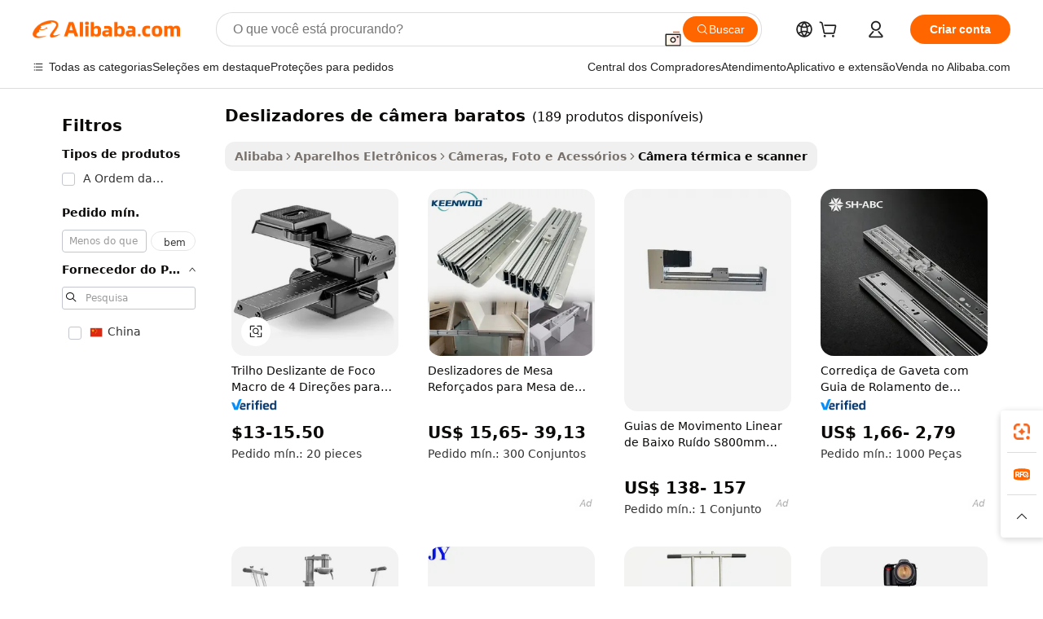

--- FILE ---
content_type: text/html;charset=UTF-8
request_url: https://portuguese.alibaba.com/g/cheap-camera-sliders.html
body_size: 191453
content:

<!-- screen_content -->

    <!-- tangram:5410 begin-->
    <!-- tangram:529998 begin-->
    
<!DOCTYPE html>
<html lang="pt" dir="ltr">
  <head>
        <script>
      window.__BB = {
        scene: window.__bb_scene || 'traffic-free-goods'
      };
      window.__BB.BB_CWV_IGNORE = {
          lcp_element: ['#icbu-buyer-pc-top-banner'],
          lcp_url: [],
        };
      window._timing = {}
      window._timing.first_start = Date.now();
      window.needLoginInspiration = Boolean(false);
      // 变量用于标记页面首次可见时间
      let firstVisibleTime = null;
      if (typeof document.hidden !== 'undefined') {
        // 页面首次加载时直接统计
        if (!document.hidden) {
          firstVisibleTime = Date.now();
          window.__BB_timex = 1
        } else {
          // 页面不可见时监听 visibilitychange 事件
          document.addEventListener('visibilitychange', () => {
            if (!document.hidden) {
              firstVisibleTime = Date.now();
              window.__BB_timex = firstVisibleTime - window.performance.timing.navigationStart
              window.__BB.firstVisibleTime = window.__BB_timex
              console.log("Page became visible after "+ window.__BB_timex + " ms");
            }
          }, { once: true });  // 确保只触发一次
        }
      } else {
        console.warn('Page Visibility API is not supported in this browser.');
      }
    </script>
        <meta name="data-spm" content="a2700">
        <meta name="aplus-xplug" content="NONE">
        <meta name="aplus-icbu-disable-umid" content="1">
        <meta name="google-translate-customization" content="9de59014edaf3b99-22e1cf3b5ca21786-g00bb439a5e9e5f8f-f">
    <meta name="yandex-verification" content="25a76ba8e4443bb3" />
    <meta name="msvalidate.01" content="E3FBF0E89B724C30844BF17C59608E8F" />
    <meta name="viewport" content="width=device-width, initial-scale=1.0, maximum-scale=5.0, user-scalable=yes">
        <link rel="preconnect" href="https://s.alicdn.com/" crossorigin>
    <link rel="dns-prefetch" href="https://s.alicdn.com">
                        <link rel="preload" href="https://s.alicdn.com/@g/alilog/??aplus_plugin_icbufront/index.js,mlog/aplus_v2.js" as="script">
        <link rel="preload" href="https://s.alicdn.com/@img/imgextra/i2/O1CN0153JdbU26g4bILVOyC_!!6000000007690-2-tps-418-58.png" as="image">
        <script>
            window.__APLUS_ABRATE__ = {
        perf_group: 'base64cached',
        scene: "traffic-free-goods",
      };
    </script>
    <meta name="aplus-mmstat-timeout" content="15000">
        <meta content="text/html; charset=utf-8" http-equiv="Content-Type">
          <title>Faça cotação de fabricantes de deslizadores de câmera baratos de alta qualidade e deslizadores de câmera baratos no Alibaba.com </title>
      <meta name="keywords" content="camera slider,camera slider motorized,camera slider case">
      <meta name="description" content="Encontre fabricantes de Deslizadores De C&acirc;mera Baratos, fornecedores de Deslizadores De C&acirc;mera Baratos e produtos de Deslizadores De C&acirc;mera Baratos de alta qualidade com o melhor preço no Alibaba.com">
            <meta name="pagetiming-rate" content="9">
      <meta name="pagetiming-resource-rate" content="4">
                    <link rel="canonical" href="https://portuguese.alibaba.com/g/cheap-camera-sliders.html">
                              <link rel="alternate" hreflang="fr" href="https://french.alibaba.com/g/cheap-camera-sliders.html">
                  <link rel="alternate" hreflang="de" href="https://german.alibaba.com/g/cheap-camera-sliders.html">
                  <link rel="alternate" hreflang="pt" href="https://portuguese.alibaba.com/g/cheap-camera-sliders.html">
                  <link rel="alternate" hreflang="it" href="https://italian.alibaba.com/g/cheap-camera-sliders.html">
                  <link rel="alternate" hreflang="es" href="https://spanish.alibaba.com/g/cheap-camera-sliders.html">
                  <link rel="alternate" hreflang="ru" href="https://russian.alibaba.com/g/cheap-camera-sliders.html">
                  <link rel="alternate" hreflang="ko" href="https://korean.alibaba.com/g/cheap-camera-sliders.html">
                  <link rel="alternate" hreflang="ar" href="https://arabic.alibaba.com/g/cheap-camera-sliders.html">
                  <link rel="alternate" hreflang="ja" href="https://japanese.alibaba.com/g/cheap-camera-sliders.html">
                  <link rel="alternate" hreflang="tr" href="https://turkish.alibaba.com/g/cheap-camera-sliders.html">
                  <link rel="alternate" hreflang="th" href="https://thai.alibaba.com/g/cheap-camera-sliders.html">
                  <link rel="alternate" hreflang="vi" href="https://vietnamese.alibaba.com/g/cheap-camera-sliders.html">
                  <link rel="alternate" hreflang="nl" href="https://dutch.alibaba.com/g/cheap-camera-sliders.html">
                  <link rel="alternate" hreflang="he" href="https://hebrew.alibaba.com/g/cheap-camera-sliders.html">
                  <link rel="alternate" hreflang="id" href="https://indonesian.alibaba.com/g/cheap-camera-sliders.html">
                  <link rel="alternate" hreflang="hi" href="https://hindi.alibaba.com/g/cheap-camera-sliders.html">
                  <link rel="alternate" hreflang="en" href="https://www.alibaba.com/showroom/cheap-camera-sliders.html">
                  <link rel="alternate" hreflang="zh" href="https://chinese.alibaba.com/g/cheap-camera-sliders.html">
                  <link rel="alternate" hreflang="x-default" href="https://www.alibaba.com/showroom/cheap-camera-sliders.html">
                                        <script>
      // Aplus 配置自动打点
      var queue = window.goldlog_queue || (window.goldlog_queue = []);
      var tags = ["button", "a", "div", "span", "i", "svg", "input", "li", "tr"];
      queue.push(
        {
          action: 'goldlog.appendMetaInfo',
          arguments: [
            'aplus-auto-exp',
            [
              {
                logkey: '/sc.ug_msite.new_product_exp',
                cssSelector: '[data-spm-exp]',
                props: ["data-spm-exp"],
              },
              {
                logkey: '/sc.ug_pc.seolist_product_exp',
                cssSelector: '.traffic-card-gallery',
                props: ["data-spm-exp"],
              }
            ]
          ]
        }
      )
      queue.push({
        action: 'goldlog.setMetaInfo',
        arguments: ['aplus-auto-clk', JSON.stringify(tags.map(tag =>({
          "logkey": "/sc.ug_msite.new_product_clk",
          tag,
          "filter": "data-spm-clk",
          "props": ["data-spm-clk"]
        })))],
      });
    </script>
  </head>
  <div id="icbu-header"><div id="the-new-header" data-version="4.4.0" data-tnh-auto-exp="tnh-expose" data-scenes="search-products" style="position: relative;background-color: #fff;border-bottom: 1px solid #ddd;box-sizing: border-box; font-family:Inter,SF Pro Text,Roboto,Helvetica Neue,Helvetica,Tahoma,Arial,PingFang SC,Microsoft YaHei;"><div style="display: flex;align-items:center;height: 72px;min-width: 1200px;max-width: 1580px;margin: 0 auto;padding: 0 40px;box-sizing: border-box;"><img style="height: 29px; width: 209px;" src="https://s.alicdn.com/@img/imgextra/i2/O1CN0153JdbU26g4bILVOyC_!!6000000007690-2-tps-418-58.png" alt="" /></div><div style="min-width: 1200px;max-width: 1580px;margin: 0 auto;overflow: hidden;font-size: 14px;display: flex;justify-content: space-between;padding: 0 40px;box-sizing: border-box;"><div style="display: flex; align-items: center; justify-content: space-between"><div style="position: relative; height: 36px; padding: 0 28px 0 20px">All categories</div><div style="position: relative; height: 36px; padding-right: 28px">Featured selections</div><div style="position: relative; height: 36px">Trade Assurance</div></div><div style="display: flex; align-items: center; justify-content: space-between"><div style="position: relative; height: 36px; padding-right: 28px">Buyer Central</div><div style="position: relative; height: 36px; padding-right: 28px">Help Center</div><div style="position: relative; height: 36px; padding-right: 28px">Get the app</div><div style="position: relative; height: 36px">Become a supplier</div></div></div></div></div></div>
  <body data-spm="7724857" style="min-height: calc(100vh + 1px)"><script 
id="beacon-aplus"   
src="//s.alicdn.com/@g/alilog/??aplus_plugin_icbufront/index.js,mlog/aplus_v2.js"
exparams="aplus=async&userid=&aplus&ali_beacon_id=&ali_apache_id=&ali_apache_track=&ali_apache_tracktmp=&eagleeye_traceid=2101e18c17690207275586580e11e7&ip=3%2e19%2e61%2e110&dmtrack_c={ali%5fresin%5ftrace%3dse%5frst%3dnull%7csp%5fviewtype%3dY%7cset%3d3%7cser%3d1007%7cpageId%3dee00944fa7ea4e41bac8e5ddd741b251%7cm%5fpageid%3dnull%7cpvmi%3d76d4a25019764649828a64ead0ee03e8%7csek%5fsepd%3ddeslizadores%2bde%2bc%25C3%25A2mera%2bbaratos%7csek%3dcheap%2bcamera%2bsliders%7cse%5fpn%3d1%7cp4pid%3d62e48666%2de8e2%2d43a1%2da8e6%2d01541255cb8e%7csclkid%3dnull%7cforecast%5fpost%5fcate%3dnull%7cseo%5fnew%5fuser%5fflag%3dfalse%7ccategoryId%3d201336412%7cseo%5fsearch%5fmodel%5fupgrade%5fv2%3d2025070801%7cseo%5fmodule%5fcard%5f20240624%3d202406242%7clong%5ftext%5fgoogle%5ftranslate%5fv2%3d2407142%7cseo%5fcontent%5ftd%5fbottom%5ftext%5fupdate%5fkey%3d2025070801%7cseo%5fsearch%5fmodel%5fupgrade%5fv3%3d2025072201%7cdamo%5falt%5freplace%3d2485818%7cseo%5fsearch%5fmodel%5fmulti%5fupgrade%5fv3%3d2025081101%7cwap%5fcross%3d2007659%7cwap%5fcs%5faction%3d2005494%7cAPP%5fVisitor%5fActive%3d26705%7cseo%5fshowroom%5fgoods%5fmix%3d2005244%7cseo%5fdefault%5fcached%5flong%5ftext%5ffrom%5fnew%5fkeyword%5fstep%3d2024122502%7cshowroom%5fgeneral%5ftemplate%3d2005292%7cshowroom%5freview%3d20230308%7cwap%5fcs%5ftext%3dnull%7cstructured%5fdata%3d2025052702%7cseo%5fmulti%5fstyle%5ftext%5fupdate%3d2511181%7cpc%5fnew%5fheader%3dnull%7cseo%5fmeta%5fcate%5ftemplate%5fv1%3d2025042401%7cseo%5fmeta%5ftd%5fsearch%5fkeyword%5fstep%5fv1%3d2025040999%7cshowroom%5fft%5flong%5ftext%5fbaks%3d80802%7cAPP%5fGrowing%5fBuyer%5fHigh%5fIntent%5fActive%3d25488%7cshowroom%5fpc%5fv2019%3d2104%7cAPP%5fProspecting%5fBuyer%3d26712%7ccache%5fcontrol%3dnull%7cAPP%5fChurned%5fCore%5fBuyer%3d25463%7cseo%5fdefault%5fcached%5flong%5ftext%5fstep%3d24110802%7camp%5flighthouse%5fscore%5fimage%3d19657%7cseo%5fft%5ftranslate%5fgemini%3d25012003%7cwap%5fnode%5fssr%3d2015725%7cdataphant%5fopen%3d27030%7clongtext%5fmulti%5fstyle%5fexpand%5frussian%3d2510141%7cseo%5flongtext%5fgoogle%5fdata%5fsection%3d25021702%7cindustry%5fpopular%5ffloor%3dnull%7cwap%5fad%5fgoods%5fproduct%5finterval%3dnull%7cseo%5fgoods%5fbootom%5fwholesale%5flink%3d2486162%7cseo%5fkeyword%5faatest%3d19%7cseo%5fmiddle%5fwholesale%5flink%3dnull%7cft%5flong%5ftext%5fenpand%5fstep2%3d121602%7cseo%5fft%5flongtext%5fexpand%5fstep3%3d25012102%7cseo%5fwap%5fheadercard%3d2006288%7cAPP%5fChurned%5fInactive%5fVisitor%3d25497%7cAPP%5fGrowing%5fBuyer%5fHigh%5fIntent%5fInactive%3d25484%7cseo%5fmeta%5ftd%5fmulti%5fkey%3d2025061801%7ctop%5frecommend%5f20250120%3d202501201%7clongtext%5fmulti%5fstyle%5fexpand%5ffrench%5fcopy%3d25091802%7clongtext%5fmulti%5fstyle%5fexpand%5ffrench%5fcopy%5fcopy%3d25092502%7clong%5ftext%5fpaa%3d2020801%7cseo%5ffloor%5fexp%3dnull%7cseo%5fshowroom%5falgo%5flink%3d17764%7cseo%5fmeta%5ftd%5faib%5fgeneral%5fkey%3d2025091900%7ccountry%5findustry%3d202311033%7cpc%5ffree%5fswitchtosearch%3d2020529%7cshowroom%5fft%5flong%5ftext%5fenpand%5fstep1%3d101102%7cseo%5fshowroom%5fnorel%3dnull%7cplp%5fstyle%5f25%5fpc%3d202505222%7cseo%5fggs%5flayer%3d10010%7cquery%5fmutil%5flang%5ftranslate%3d2025060300%7cAPP%5fChurned%5fBuyer%3d25468%7cstream%5frender%5fperf%5fopt%3d2309181%7cwap%5fgoods%3d2007383%7cseo%5fshowroom%5fsimilar%5f20240614%3d202406142%7cchinese%5fopen%3d6307%7cquery%5fgpt%5ftranslate%3d20240820%7cad%5fproduct%5finterval%3dnull%7camp%5fto%5fpwa%3d2007359%7cplp%5faib%5fmulti%5fai%5fmeta%3d20250401%7cwap%5fsupplier%5fcontent%3dnull%7cpc%5ffree%5frefactoring%3d20220315%7cAPP%5fGrowing%5fBuyer%5fInactive%3d25475%7csso%5foem%5ffloor%3dnull%7cseo%5fpc%5fnew%5fview%5f20240807%3d202408072%7cseo%5fbottom%5ftext%5fentity%5fkey%5fcopy%3d2025062400%7cstream%5frender%3d433763%7cseo%5fmodule%5fcard%5f20240424%3d202404241%7cseo%5ftitle%5freplace%5f20191226%3d5841%7clongtext%5fmulti%5fstyle%5fexpand%3d25090802%7cgoogleweblight%3d6516%7clighthouse%5fbase64%3dnull%7cAPP%5fProspecting%5fBuyer%5fActive%3d26719%7cad%5fgoods%5fproduct%5finterval%3dnull%7cseo%5fbottom%5fdeep%5fextend%5fkw%5fkey%3d2025071101%7clongtext%5fmulti%5fstyle%5fexpand%5fturkish%3d25102801%7cilink%5fuv%3d20240911%7cwap%5flist%5fwakeup%3d2005832%7ctpp%5fcrosslink%5fpc%3d20205311%7cseo%5ftop%5fbooth%3d18501%7cAPP%5fGrowing%5fBuyer%5fLess%5fActive%3d25472%7cseo%5fsearch%5fmodel%5fupgrade%5frank%3d2025092401%7cgoodslayer%3d7977%7cft%5flong%5ftext%5ftranslate%5fexpand%5fstep1%3d24110802%7cseo%5fheaderstyle%5ftraffic%5fkey%5fv1%3d2025072100%7ccrosslink%5fswitch%3d2008141%7cp4p%5foutline%3d20240328%7cseo%5fmeta%5ftd%5faib%5fv2%5fkey%3d2025091801%7crts%5fmulti%3d2008404%7cseo%5fad%5foptimization%5fkey%5fv2%3d2025072301%7cAPP%5fVisitor%5fLess%5fActive%3d26693%7cseo%5fsearch%5franker%5fid%3d2025112401%7cplp%5fstyle%5f25%3d202505192%7ccdn%5fvm%3d2007368%7cwap%5fad%5fproduct%5finterval%3dnull%7cseo%5fsearch%5fmodel%5fmulti%5fupgrade%5frank%3d2025092401%7cpc%5fcard%5fshare%3d2025081201%7cAPP%5fGrowing%5fBuyer%5fHigh%5fIntent%5fLess%5fActive%3d25480%7cgoods%5ftitle%5fsubstitute%3d9619%7cwap%5fscreen%5fexp%3d2025081400%7creact%5fheader%5ftest%3d202502182%7cpc%5fcs%5fcolor%3dnull%7cshowroom%5fft%5flong%5ftext%5ftest%3d72502%7cone%5ftap%5flogin%5fABTest%3d202308153%7cseo%5fhyh%5fshow%5ftags%3dnull%7cplp%5fstructured%5fdata%3d2508182%7cguide%5fdelete%3d2008526%7cseo%5findustry%5ftemplate%3dnull%7cseo%5fmeta%5ftd%5fmulti%5fes%5fkey%3d2025073101%7cseo%5fshowroom%5fdata%5fmix%3d19888%7csso%5ftop%5franking%5ffloor%3d20031%7cseo%5ftd%5fdeep%5fupgrade%5fkey%5fv3%3d2025081101%7cwap%5fue%5fone%3d2025111401%7cshowroom%5fto%5frts%5flink%3d2008480%7ccountrysearch%5ftest%3dnull%7cchannel%5famp%5fto%5fpwa%3d2008435%7cseo%5fmulti%5fstyles%5flong%5ftext%3d2503172%7cseo%5fmeta%5ftext%5fmutli%5fcate%5ftemplate%5fv1%3d2025080800%7cseo%5fdefault%5fcached%5fmutil%5flong%5ftext%5fstep%3d24110436%7cseo%5faction%5fpoint%5ftype%3d22823%7cseo%5faib%5ftd%5flaunch%5f20240828%5fcopy%3d202408282%7cseo%5fshowroom%5fwholesale%5flink%3dnull%7cseo%5fperf%5fimprove%3d2023999%7cseo%5fwap%5flist%5fbounce%5f01%3d2063%7cseo%5fwap%5flist%5fbounce%5f02%3d2128%7cAPP%5fGrowing%5fBuyer%5fActive%3d25492%7cvideolayer%3dnull%7cvideo%5fplay%3dnull%7cAPP%5fChurned%5fMember%5fInactive%3d25501%7cseo%5fgoogle%5fnew%5fstruct%3d438326%7cicbu%5falgo%5fp4p%5fseo%5fad%3d2025072301%7ctpp%5ftrace%3dseoKeyword%2dseoKeyword%5fv3%2dbase%2dORIGINAL}&pageid=03133d6e2101d4991769020727&hn=ensearchweb033001212153%2erg%2dus%2deast%2eus44&asid=AQAAAAA3HXFpF4y2LQAAAAAhQtdrdTThgA==&treq=&tres=" async>
</script>
            <style>body{background-color:white;}.no-scrollbar.il-sticky.il-top-0.il-max-h-\[100vh\].il-w-\[200px\].il-flex-shrink-0.il-flex-grow-0.il-overflow-y-scroll{background-color:#FFF;padding-left:12px}</style>
                    <!-- tangram:530006 begin-->
<!--  -->
 <style>
   @keyframes il-spin {
     to {
       transform: rotate(360deg);
     }
   }
   @keyframes il-pulse {
     50% {
       opacity: 0.5;
     }
   }
   .traffic-card-gallery {display: flex;position: relative;flex-direction: column;justify-content: flex-start;border-radius: 0.5rem;background-color: #fff;padding: 0.5rem 0.5rem 1rem;overflow: hidden;font-size: 0.75rem;line-height: 1rem;}
   .traffic-card-list {display: flex;position: relative;flex-direction: row;justify-content: flex-start;border-bottom-width: 1px;background-color: #fff;padding: 1rem;height: 292px;overflow: hidden;font-size: 0.75rem;line-height: 1rem;}
   .product-price {
     b {
       font-size: 22px;
     }
   }
   .skel-loading {
       animation: il-pulse 2s cubic-bezier(0.4, 0, 0.6, 1) infinite;background-color: hsl(60, 4.8%, 95.9%);
   }
 </style>
<div id="first-cached-card">
  <div style="box-sizing:border-box;display: flex;position: absolute;left: 0;right: 0;margin: 0 auto;z-index: 1;min-width: 1200px;max-width: 1580px;padding: 0.75rem 3.25rem 0;pointer-events: none;">
    <!--页面左侧区域-->
    <div style="width: 200px;padding-top: 1rem;padding-left:12px; background-color: #fff;border-radius: 0.25rem">
      <div class="skel-loading" style="height: 1.5rem;width: 50%;border-radius: 0.25rem;"></div>
      <div style="margin-top: 1rem;margin-bottom: 1rem;">
        <div class="skel-loading" style="height: 1rem;width: calc(100% * 5 / 6);"></div>
        <div
          class="skel-loading"
          style="margin-top: 1rem;height: 1rem;width: calc(100% * 8 / 12);"
        ></div>
        <div class="skel-loading" style="margin-top: 1rem;height: 1rem;width: 75%;"></div>
        <div
          class="skel-loading"
          style="margin-top: 1rem;height: 1rem;width: calc(100% * 7 / 12);"
        ></div>
      </div>
      <div class="skel-loading" style="height: 1.5rem;width: 50%;border-radius: 0.25rem;"></div>
      <div style="margin-top: 1rem;margin-bottom: 1rem;">
        <div class="skel-loading" style="height: 1rem;width: calc(100% * 5 / 6);"></div>
        <div
          class="skel-loading"
          style="margin-top: 1rem;height: 1rem;width: calc(100% * 8 / 12);"
        ></div>
        <div class="skel-loading" style="margin-top: 1rem;height: 1rem;width: 75%;"></div>
        <div
          class="skel-loading"
          style="margin-top: 1rem;height: 1rem;width: calc(100% * 7 / 12);"
        ></div>
      </div>
      <div class="skel-loading" style="height: 1.5rem;width: 50%;border-radius: 0.25rem;"></div>
      <div style="margin-top: 1rem;margin-bottom: 1rem;">
        <div class="skel-loading" style="height: 1rem;width: calc(100% * 5 / 6);"></div>
        <div
          class="skel-loading"
          style="margin-top: 1rem;height: 1rem;width: calc(100% * 8 / 12);"
        ></div>
        <div class="skel-loading" style="margin-top: 1rem;height: 1rem;width: 75%;"></div>
        <div
          class="skel-loading"
          style="margin-top: 1rem;height: 1rem;width: calc(100% * 7 / 12);"
        ></div>
      </div>
      <div class="skel-loading" style="height: 1.5rem;width: 50%;border-radius: 0.25rem;"></div>
      <div style="margin-top: 1rem;margin-bottom: 1rem;">
        <div class="skel-loading" style="height: 1rem;width: calc(100% * 5 / 6);"></div>
        <div
          class="skel-loading"
          style="margin-top: 1rem;height: 1rem;width: calc(100% * 8 / 12);"
        ></div>
        <div class="skel-loading" style="margin-top: 1rem;height: 1rem;width: 75%;"></div>
        <div
          class="skel-loading"
          style="margin-top: 1rem;height: 1rem;width: calc(100% * 7 / 12);"
        ></div>
      </div>
      <div class="skel-loading" style="height: 1.5rem;width: 50%;border-radius: 0.25rem;"></div>
      <div style="margin-top: 1rem;margin-bottom: 1rem;">
        <div class="skel-loading" style="height: 1rem;width: calc(100% * 5 / 6);"></div>
        <div
          class="skel-loading"
          style="margin-top: 1rem;height: 1rem;width: calc(100% * 8 / 12);"
        ></div>
        <div class="skel-loading" style="margin-top: 1rem;height: 1rem;width: 75%;"></div>
        <div
          class="skel-loading"
          style="margin-top: 1rem;height: 1rem;width: calc(100% * 7 / 12);"
        ></div>
      </div>
      <div class="skel-loading" style="height: 1.5rem;width: 50%;border-radius: 0.25rem;"></div>
      <div style="margin-top: 1rem;margin-bottom: 1rem;">
        <div class="skel-loading" style="height: 1rem;width: calc(100% * 5 / 6);"></div>
        <div
          class="skel-loading"
          style="margin-top: 1rem;height: 1rem;width: calc(100% * 8 / 12);"
        ></div>
        <div class="skel-loading" style="margin-top: 1rem;height: 1rem;width: 75%;"></div>
        <div
          class="skel-loading"
          style="margin-top: 1rem;height: 1rem;width: calc(100% * 7 / 12);"
        ></div>
      </div>
    </div>
    <!--页面主体区域-->
    <div style="flex: 1 1 0%; overflow: hidden;padding: 0.5rem 0.5rem 0.5rem 1.5rem">
      <div style="height: 1.25rem;margin-bottom: 1rem;"></div>
      <!-- keywords -->
      <div style="margin-bottom: 1rem;height: 1.75rem;font-weight: 700;font-size: 1.25rem;line-height: 1.75rem;"></div>
      <!-- longtext -->
            <div style="width: calc(25% - 0.9rem);pointer-events: auto">
        <div class="traffic-card-gallery">
          <!-- ProductImage -->
          <a href="//www.alibaba.com/product-detail/4-Way-Macro-Focusing-Focus-Rail_655227230.html?from=SEO" target="_blank" style="position: relative;margin-bottom: 0.5rem;aspect-ratio: 1;overflow: hidden;border-radius: 0.5rem;">
            <div style="display: flex; overflow: hidden">
              <div style="position: relative;margin: 0;width: 100%;min-width: 0;flex-shrink: 0;flex-grow: 0;flex-basis: 100%;padding: 0;">
                <img style="position: relative; aspect-ratio: 1; width: 100%" src="[data-uri]" loading="eager" />
                <div style="position: absolute;left: 0;bottom: 0;right: 0;top: 0;background-color: #000;opacity: 0.05;"></div>
              </div>
            </div>
          </a>
          <div style="display: flex;flex: 1 1 0%;flex-direction: column;justify-content: space-between;">
            <div>
              <a class="skel-loading" style="margin-top: 0.5rem;display:inline-block;width:100%;height:1rem;" href="//www.alibaba.com/product-detail/4-Way-Macro-Focusing-Focus-Rail_655227230.html" target="_blank"></a>
              <a class="skel-loading" style="margin-top: 0.125rem;display:inline-block;width:100%;height:1rem;" href="//www.alibaba.com/product-detail/4-Way-Macro-Focusing-Focus-Rail_655227230.html" target="_blank"></a>
              <div class="skel-loading" style="margin-top: 0.25rem;height:1.625rem;width:75%"></div>
              <div class="skel-loading" style="margin-top: 0.5rem;height: 1rem;width:50%"></div>
              <div class="skel-loading" style="margin-top:0.25rem;height:1rem;width:25%"></div>
            </div>
          </div>

        </div>
      </div>

    </div>
  </div>
</div>
<!-- tangram:530006 end-->
            <style>.component-left-filter-callback{display:flex;position:relative;margin-top:10px;height:1200px}.component-left-filter-callback img{width:200px}.component-left-filter-callback i{position:absolute;top:5%;left:50%}.related-search-wrapper{padding:.5rem;--tw-bg-opacity: 1;background-color:#fff;background-color:rgba(255,255,255,var(--tw-bg-opacity, 1));border-width:1px;border-color:var(--input)}.related-search-wrapper .related-search-box{margin:12px 16px}.related-search-wrapper .related-search-box .related-search-title{display:inline;float:start;color:#666;word-wrap:break-word;margin-right:12px;width:13%}.related-search-wrapper .related-search-box .related-search-content{display:flex;flex-wrap:wrap}.related-search-wrapper .related-search-box .related-search-content .related-search-link{margin-right:12px;width:23%;overflow:hidden;color:#666;text-overflow:ellipsis;white-space:nowrap}.product-title img{margin-right:.5rem;display:inline-block;height:1rem;vertical-align:sub}.product-price b{font-size:22px}.similar-icon{position:absolute;bottom:12px;z-index:2;right:12px}.rfq-card{display:inline-block;position:relative;box-sizing:border-box;margin-bottom:36px}.rfq-card .rfq-card-content{display:flex;position:relative;flex-direction:column;align-items:flex-start;background-size:cover;background-color:#fff;padding:12px;width:100%;height:100%}.rfq-card .rfq-card-content .rfq-card-icon{margin-top:50px}.rfq-card .rfq-card-content .rfq-card-icon img{width:45px}.rfq-card .rfq-card-content .rfq-card-top-title{margin-top:14px;color:#222;font-weight:400;font-size:16px}.rfq-card .rfq-card-content .rfq-card-title{margin-top:24px;color:#333;font-weight:800;font-size:20px}.rfq-card .rfq-card-content .rfq-card-input-box{margin-top:24px;width:100%}.rfq-card .rfq-card-content .rfq-card-input-box textarea{box-sizing:border-box;border:1px solid #ddd;border-radius:4px;background-color:#fff;padding:9px 12px;width:100%;height:88px;resize:none;color:#666;font-weight:400;font-size:13px;font-family:inherit}.rfq-card .rfq-card-content .rfq-card-button{margin-top:24px;border:1px solid #666;border-radius:16px;background-color:#fff;width:67%;color:#000;font-weight:700;font-size:14px;line-height:30px;text-align:center}[data-modulename^=ProductList-] div{contain-intrinsic-size:auto 500px}.traffic-card-gallery:hover{--tw-shadow: 0px 2px 6px 2px rgba(0,0,0,.12157);--tw-shadow-colored: 0px 2px 6px 2px var(--tw-shadow-color);box-shadow:0 0 #0000,0 0 #0000,0 2px 6px 2px #0000001f;box-shadow:var(--tw-ring-offset-shadow, 0 0 rgba(0,0,0,0)),var(--tw-ring-shadow, 0 0 rgba(0,0,0,0)),var(--tw-shadow);z-index:10}.traffic-card-gallery{position:relative;display:flex;flex-direction:column;justify-content:flex-start;overflow:hidden;border-radius:.75rem;--tw-bg-opacity: 1;background-color:#fff;background-color:rgba(255,255,255,var(--tw-bg-opacity, 1));padding:.5rem;font-size:.75rem;line-height:1rem}.traffic-card-list{position:relative;display:flex;height:292px;flex-direction:row;justify-content:flex-start;overflow:hidden;border-bottom-width:1px;--tw-bg-opacity: 1;background-color:#fff;background-color:rgba(255,255,255,var(--tw-bg-opacity, 1));padding:1rem;font-size:.75rem;line-height:1rem}.traffic-card-g-industry:hover{--tw-shadow: 0 0 10px rgba(0,0,0,.1);--tw-shadow-colored: 0 0 10px var(--tw-shadow-color);box-shadow:0 0 #0000,0 0 #0000,0 0 10px #0000001a;box-shadow:var(--tw-ring-offset-shadow, 0 0 rgba(0,0,0,0)),var(--tw-ring-shadow, 0 0 rgba(0,0,0,0)),var(--tw-shadow)}.traffic-card-g-industry{position:relative;border-radius:var(--radius);--tw-bg-opacity: 1;background-color:#fff;background-color:rgba(255,255,255,var(--tw-bg-opacity, 1));padding:1.25rem .75rem .75rem;font-size:.875rem;line-height:1.25rem}.module-filter-section-wrapper{max-height:none!important;overflow-x:hidden}*,:before,:after{--tw-border-spacing-x: 0;--tw-border-spacing-y: 0;--tw-translate-x: 0;--tw-translate-y: 0;--tw-rotate: 0;--tw-skew-x: 0;--tw-skew-y: 0;--tw-scale-x: 1;--tw-scale-y: 1;--tw-pan-x: ;--tw-pan-y: ;--tw-pinch-zoom: ;--tw-scroll-snap-strictness: proximity;--tw-gradient-from-position: ;--tw-gradient-via-position: ;--tw-gradient-to-position: ;--tw-ordinal: ;--tw-slashed-zero: ;--tw-numeric-figure: ;--tw-numeric-spacing: ;--tw-numeric-fraction: ;--tw-ring-inset: ;--tw-ring-offset-width: 0px;--tw-ring-offset-color: #fff;--tw-ring-color: rgba(59, 130, 246, .5);--tw-ring-offset-shadow: 0 0 rgba(0,0,0,0);--tw-ring-shadow: 0 0 rgba(0,0,0,0);--tw-shadow: 0 0 rgba(0,0,0,0);--tw-shadow-colored: 0 0 rgba(0,0,0,0);--tw-blur: ;--tw-brightness: ;--tw-contrast: ;--tw-grayscale: ;--tw-hue-rotate: ;--tw-invert: ;--tw-saturate: ;--tw-sepia: ;--tw-drop-shadow: ;--tw-backdrop-blur: ;--tw-backdrop-brightness: ;--tw-backdrop-contrast: ;--tw-backdrop-grayscale: ;--tw-backdrop-hue-rotate: ;--tw-backdrop-invert: ;--tw-backdrop-opacity: ;--tw-backdrop-saturate: ;--tw-backdrop-sepia: ;--tw-contain-size: ;--tw-contain-layout: ;--tw-contain-paint: ;--tw-contain-style: }::backdrop{--tw-border-spacing-x: 0;--tw-border-spacing-y: 0;--tw-translate-x: 0;--tw-translate-y: 0;--tw-rotate: 0;--tw-skew-x: 0;--tw-skew-y: 0;--tw-scale-x: 1;--tw-scale-y: 1;--tw-pan-x: ;--tw-pan-y: ;--tw-pinch-zoom: ;--tw-scroll-snap-strictness: proximity;--tw-gradient-from-position: ;--tw-gradient-via-position: ;--tw-gradient-to-position: ;--tw-ordinal: ;--tw-slashed-zero: ;--tw-numeric-figure: ;--tw-numeric-spacing: ;--tw-numeric-fraction: ;--tw-ring-inset: ;--tw-ring-offset-width: 0px;--tw-ring-offset-color: #fff;--tw-ring-color: rgba(59, 130, 246, .5);--tw-ring-offset-shadow: 0 0 rgba(0,0,0,0);--tw-ring-shadow: 0 0 rgba(0,0,0,0);--tw-shadow: 0 0 rgba(0,0,0,0);--tw-shadow-colored: 0 0 rgba(0,0,0,0);--tw-blur: ;--tw-brightness: ;--tw-contrast: ;--tw-grayscale: ;--tw-hue-rotate: ;--tw-invert: ;--tw-saturate: ;--tw-sepia: ;--tw-drop-shadow: ;--tw-backdrop-blur: ;--tw-backdrop-brightness: ;--tw-backdrop-contrast: ;--tw-backdrop-grayscale: ;--tw-backdrop-hue-rotate: ;--tw-backdrop-invert: ;--tw-backdrop-opacity: ;--tw-backdrop-saturate: ;--tw-backdrop-sepia: ;--tw-contain-size: ;--tw-contain-layout: ;--tw-contain-paint: ;--tw-contain-style: }*,:before,:after{box-sizing:border-box;border-width:0;border-style:solid;border-color:#e5e7eb}:before,:after{--tw-content: ""}html,:host{line-height:1.5;-webkit-text-size-adjust:100%;-moz-tab-size:4;-o-tab-size:4;tab-size:4;font-family:ui-sans-serif,system-ui,-apple-system,Segoe UI,Roboto,Ubuntu,Cantarell,Noto Sans,sans-serif,"Apple Color Emoji","Segoe UI Emoji",Segoe UI Symbol,"Noto Color Emoji";font-feature-settings:normal;font-variation-settings:normal;-webkit-tap-highlight-color:transparent}body{margin:0;line-height:inherit}hr{height:0;color:inherit;border-top-width:1px}abbr:where([title]){text-decoration:underline;-webkit-text-decoration:underline dotted;text-decoration:underline dotted}h1,h2,h3,h4,h5,h6{font-size:inherit;font-weight:inherit}a{color:inherit;text-decoration:inherit}b,strong{font-weight:bolder}code,kbd,samp,pre{font-family:ui-monospace,SFMono-Regular,Menlo,Monaco,Consolas,Liberation Mono,Courier New,monospace;font-feature-settings:normal;font-variation-settings:normal;font-size:1em}small{font-size:80%}sub,sup{font-size:75%;line-height:0;position:relative;vertical-align:baseline}sub{bottom:-.25em}sup{top:-.5em}table{text-indent:0;border-color:inherit;border-collapse:collapse}button,input,optgroup,select,textarea{font-family:inherit;font-feature-settings:inherit;font-variation-settings:inherit;font-size:100%;font-weight:inherit;line-height:inherit;letter-spacing:inherit;color:inherit;margin:0;padding:0}button,select{text-transform:none}button,input:where([type=button]),input:where([type=reset]),input:where([type=submit]){-webkit-appearance:button;background-color:transparent;background-image:none}:-moz-focusring{outline:auto}:-moz-ui-invalid{box-shadow:none}progress{vertical-align:baseline}::-webkit-inner-spin-button,::-webkit-outer-spin-button{height:auto}[type=search]{-webkit-appearance:textfield;outline-offset:-2px}::-webkit-search-decoration{-webkit-appearance:none}::-webkit-file-upload-button{-webkit-appearance:button;font:inherit}summary{display:list-item}blockquote,dl,dd,h1,h2,h3,h4,h5,h6,hr,figure,p,pre{margin:0}fieldset{margin:0;padding:0}legend{padding:0}ol,ul,menu{list-style:none;margin:0;padding:0}dialog{padding:0}textarea{resize:vertical}input::-moz-placeholder,textarea::-moz-placeholder{opacity:1;color:#9ca3af}input::placeholder,textarea::placeholder{opacity:1;color:#9ca3af}button,[role=button]{cursor:pointer}:disabled{cursor:default}img,svg,video,canvas,audio,iframe,embed,object{display:block;vertical-align:middle}img,video{max-width:100%;height:auto}[hidden]:where(:not([hidden=until-found])){display:none}:root{--background: hsl(0, 0%, 100%);--foreground: hsl(20, 14.3%, 4.1%);--card: hsl(0, 0%, 100%);--card-foreground: hsl(20, 14.3%, 4.1%);--popover: hsl(0, 0%, 100%);--popover-foreground: hsl(20, 14.3%, 4.1%);--primary: hsl(24, 100%, 50%);--primary-foreground: hsl(60, 9.1%, 97.8%);--secondary: hsl(60, 4.8%, 95.9%);--secondary-foreground: #333;--muted: hsl(60, 4.8%, 95.9%);--muted-foreground: hsl(25, 5.3%, 44.7%);--accent: hsl(60, 4.8%, 95.9%);--accent-foreground: hsl(24, 9.8%, 10%);--destructive: hsl(0, 84.2%, 60.2%);--destructive-foreground: hsl(60, 9.1%, 97.8%);--border: hsl(20, 5.9%, 90%);--input: hsl(20, 5.9%, 90%);--ring: hsl(24.6, 95%, 53.1%);--radius: 1rem}.dark{--background: hsl(20, 14.3%, 4.1%);--foreground: hsl(60, 9.1%, 97.8%);--card: hsl(20, 14.3%, 4.1%);--card-foreground: hsl(60, 9.1%, 97.8%);--popover: hsl(20, 14.3%, 4.1%);--popover-foreground: hsl(60, 9.1%, 97.8%);--primary: hsl(20.5, 90.2%, 48.2%);--primary-foreground: hsl(60, 9.1%, 97.8%);--secondary: hsl(12, 6.5%, 15.1%);--secondary-foreground: hsl(60, 9.1%, 97.8%);--muted: hsl(12, 6.5%, 15.1%);--muted-foreground: hsl(24, 5.4%, 63.9%);--accent: hsl(12, 6.5%, 15.1%);--accent-foreground: hsl(60, 9.1%, 97.8%);--destructive: hsl(0, 72.2%, 50.6%);--destructive-foreground: hsl(60, 9.1%, 97.8%);--border: hsl(12, 6.5%, 15.1%);--input: hsl(12, 6.5%, 15.1%);--ring: hsl(20.5, 90.2%, 48.2%)}*{border-color:#e7e5e4;border-color:var(--border)}body{background-color:#fff;background-color:var(--background);color:#0c0a09;color:var(--foreground)}.il-sr-only{position:absolute;width:1px;height:1px;padding:0;margin:-1px;overflow:hidden;clip:rect(0,0,0,0);white-space:nowrap;border-width:0}.il-invisible{visibility:hidden}.il-fixed{position:fixed}.il-absolute{position:absolute}.il-relative{position:relative}.il-sticky{position:sticky}.il-inset-0{inset:0}.il--bottom-12{bottom:-3rem}.il--top-12{top:-3rem}.il-bottom-0{bottom:0}.il-bottom-2{bottom:.5rem}.il-bottom-3{bottom:.75rem}.il-bottom-4{bottom:1rem}.il-end-0{right:0}.il-end-2{right:.5rem}.il-end-3{right:.75rem}.il-end-4{right:1rem}.il-left-0{left:0}.il-left-3{left:.75rem}.il-right-0{right:0}.il-right-2{right:.5rem}.il-right-3{right:.75rem}.il-start-0{left:0}.il-start-1\/2{left:50%}.il-start-2{left:.5rem}.il-start-3{left:.75rem}.il-start-\[50\%\]{left:50%}.il-top-0{top:0}.il-top-1\/2{top:50%}.il-top-16{top:4rem}.il-top-4{top:1rem}.il-top-\[50\%\]{top:50%}.il-z-10{z-index:10}.il-z-50{z-index:50}.il-z-\[9999\]{z-index:9999}.il-col-span-4{grid-column:span 4 / span 4}.il-m-0{margin:0}.il-m-3{margin:.75rem}.il-m-auto{margin:auto}.il-mx-auto{margin-left:auto;margin-right:auto}.il-my-3{margin-top:.75rem;margin-bottom:.75rem}.il-my-5{margin-top:1.25rem;margin-bottom:1.25rem}.il-my-auto{margin-top:auto;margin-bottom:auto}.\!il-mb-4{margin-bottom:1rem!important}.il--mt-4{margin-top:-1rem}.il-mb-0{margin-bottom:0}.il-mb-1{margin-bottom:.25rem}.il-mb-2{margin-bottom:.5rem}.il-mb-3{margin-bottom:.75rem}.il-mb-4{margin-bottom:1rem}.il-mb-5{margin-bottom:1.25rem}.il-mb-6{margin-bottom:1.5rem}.il-mb-8{margin-bottom:2rem}.il-mb-\[-0\.75rem\]{margin-bottom:-.75rem}.il-mb-\[0\.125rem\]{margin-bottom:.125rem}.il-me-1{margin-right:.25rem}.il-me-2{margin-right:.5rem}.il-me-3{margin-right:.75rem}.il-me-auto{margin-right:auto}.il-mr-1{margin-right:.25rem}.il-mr-2{margin-right:.5rem}.il-ms-1{margin-left:.25rem}.il-ms-4{margin-left:1rem}.il-ms-5{margin-left:1.25rem}.il-ms-8{margin-left:2rem}.il-ms-\[\.375rem\]{margin-left:.375rem}.il-ms-auto{margin-left:auto}.il-mt-0{margin-top:0}.il-mt-0\.5{margin-top:.125rem}.il-mt-1{margin-top:.25rem}.il-mt-2{margin-top:.5rem}.il-mt-3{margin-top:.75rem}.il-mt-4{margin-top:1rem}.il-mt-6{margin-top:1.5rem}.il-line-clamp-1{overflow:hidden;display:-webkit-box;-webkit-box-orient:vertical;-webkit-line-clamp:1}.il-line-clamp-2{overflow:hidden;display:-webkit-box;-webkit-box-orient:vertical;-webkit-line-clamp:2}.il-line-clamp-6{overflow:hidden;display:-webkit-box;-webkit-box-orient:vertical;-webkit-line-clamp:6}.il-inline-block{display:inline-block}.il-inline{display:inline}.il-flex{display:flex}.il-inline-flex{display:inline-flex}.il-grid{display:grid}.il-aspect-square{aspect-ratio:1 / 1}.il-size-5{width:1.25rem;height:1.25rem}.il-h-1{height:.25rem}.il-h-10{height:2.5rem}.il-h-11{height:2.75rem}.il-h-20{height:5rem}.il-h-24{height:6rem}.il-h-3\.5{height:.875rem}.il-h-4{height:1rem}.il-h-40{height:10rem}.il-h-6{height:1.5rem}.il-h-8{height:2rem}.il-h-9{height:2.25rem}.il-h-\[150px\]{height:150px}.il-h-\[152px\]{height:152px}.il-h-\[18\.25rem\]{height:18.25rem}.il-h-\[292px\]{height:292px}.il-h-\[600px\]{height:600px}.il-h-auto{height:auto}.il-h-fit{height:-moz-fit-content;height:fit-content}.il-h-full{height:100%}.il-h-screen{height:100vh}.il-max-h-\[100vh\]{max-height:100vh}.il-w-1\/2{width:50%}.il-w-10{width:2.5rem}.il-w-10\/12{width:83.333333%}.il-w-4{width:1rem}.il-w-6{width:1.5rem}.il-w-64{width:16rem}.il-w-7\/12{width:58.333333%}.il-w-72{width:18rem}.il-w-8{width:2rem}.il-w-8\/12{width:66.666667%}.il-w-9{width:2.25rem}.il-w-9\/12{width:75%}.il-w-\[200px\]{width:200px}.il-w-\[84px\]{width:84px}.il-w-fit{width:-moz-fit-content;width:fit-content}.il-w-full{width:100%}.il-w-screen{width:100vw}.il-min-w-0{min-width:0px}.il-min-w-3{min-width:.75rem}.il-min-w-\[1200px\]{min-width:1200px}.il-max-w-\[1000px\]{max-width:1000px}.il-max-w-\[1580px\]{max-width:1580px}.il-max-w-full{max-width:100%}.il-max-w-lg{max-width:32rem}.il-flex-1{flex:1 1 0%}.il-flex-shrink-0,.il-shrink-0{flex-shrink:0}.il-flex-grow-0,.il-grow-0{flex-grow:0}.il-basis-24{flex-basis:6rem}.il-basis-full{flex-basis:100%}.il-origin-\[--radix-tooltip-content-transform-origin\]{transform-origin:var(--radix-tooltip-content-transform-origin)}.il--translate-x-1\/2{--tw-translate-x: -50%;transform:translate(-50%,var(--tw-translate-y)) rotate(var(--tw-rotate)) skew(var(--tw-skew-x)) skewY(var(--tw-skew-y)) scaleX(var(--tw-scale-x)) scaleY(var(--tw-scale-y));transform:translate(var(--tw-translate-x),var(--tw-translate-y)) rotate(var(--tw-rotate)) skew(var(--tw-skew-x)) skewY(var(--tw-skew-y)) scaleX(var(--tw-scale-x)) scaleY(var(--tw-scale-y))}.il--translate-y-1\/2{--tw-translate-y: -50%;transform:translate(var(--tw-translate-x),-50%) rotate(var(--tw-rotate)) skew(var(--tw-skew-x)) skewY(var(--tw-skew-y)) scaleX(var(--tw-scale-x)) scaleY(var(--tw-scale-y));transform:translate(var(--tw-translate-x),var(--tw-translate-y)) rotate(var(--tw-rotate)) skew(var(--tw-skew-x)) skewY(var(--tw-skew-y)) scaleX(var(--tw-scale-x)) scaleY(var(--tw-scale-y))}.il-translate-x-\[-50\%\]{--tw-translate-x: -50%;transform:translate(-50%,var(--tw-translate-y)) rotate(var(--tw-rotate)) skew(var(--tw-skew-x)) skewY(var(--tw-skew-y)) scaleX(var(--tw-scale-x)) scaleY(var(--tw-scale-y));transform:translate(var(--tw-translate-x),var(--tw-translate-y)) rotate(var(--tw-rotate)) skew(var(--tw-skew-x)) skewY(var(--tw-skew-y)) scaleX(var(--tw-scale-x)) scaleY(var(--tw-scale-y))}.il-translate-y-\[-50\%\]{--tw-translate-y: -50%;transform:translate(var(--tw-translate-x),-50%) rotate(var(--tw-rotate)) skew(var(--tw-skew-x)) skewY(var(--tw-skew-y)) scaleX(var(--tw-scale-x)) scaleY(var(--tw-scale-y));transform:translate(var(--tw-translate-x),var(--tw-translate-y)) rotate(var(--tw-rotate)) skew(var(--tw-skew-x)) skewY(var(--tw-skew-y)) scaleX(var(--tw-scale-x)) scaleY(var(--tw-scale-y))}.il-rotate-90{--tw-rotate: 90deg;transform:translate(var(--tw-translate-x),var(--tw-translate-y)) rotate(90deg) skew(var(--tw-skew-x)) skewY(var(--tw-skew-y)) scaleX(var(--tw-scale-x)) scaleY(var(--tw-scale-y));transform:translate(var(--tw-translate-x),var(--tw-translate-y)) rotate(var(--tw-rotate)) skew(var(--tw-skew-x)) skewY(var(--tw-skew-y)) scaleX(var(--tw-scale-x)) scaleY(var(--tw-scale-y))}@keyframes il-pulse{50%{opacity:.5}}.il-animate-pulse{animation:il-pulse 2s cubic-bezier(.4,0,.6,1) infinite}@keyframes il-spin{to{transform:rotate(360deg)}}.il-animate-spin{animation:il-spin 1s linear infinite}.il-cursor-pointer{cursor:pointer}.il-list-disc{list-style-type:disc}.il-grid-cols-2{grid-template-columns:repeat(2,minmax(0,1fr))}.il-grid-cols-4{grid-template-columns:repeat(4,minmax(0,1fr))}.il-flex-row{flex-direction:row}.il-flex-col{flex-direction:column}.il-flex-col-reverse{flex-direction:column-reverse}.il-flex-wrap{flex-wrap:wrap}.il-flex-nowrap{flex-wrap:nowrap}.il-items-start{align-items:flex-start}.il-items-center{align-items:center}.il-items-baseline{align-items:baseline}.il-justify-start{justify-content:flex-start}.il-justify-end{justify-content:flex-end}.il-justify-center{justify-content:center}.il-justify-between{justify-content:space-between}.il-gap-1{gap:.25rem}.il-gap-1\.5{gap:.375rem}.il-gap-10{gap:2.5rem}.il-gap-2{gap:.5rem}.il-gap-3{gap:.75rem}.il-gap-4{gap:1rem}.il-gap-8{gap:2rem}.il-gap-\[\.0938rem\]{gap:.0938rem}.il-gap-\[\.375rem\]{gap:.375rem}.il-gap-\[0\.125rem\]{gap:.125rem}.\!il-gap-x-5{-moz-column-gap:1.25rem!important;column-gap:1.25rem!important}.\!il-gap-y-5{row-gap:1.25rem!important}.il-space-y-1\.5>:not([hidden])~:not([hidden]){--tw-space-y-reverse: 0;margin-top:calc(.375rem * (1 - var(--tw-space-y-reverse)));margin-top:.375rem;margin-top:calc(.375rem * calc(1 - var(--tw-space-y-reverse)));margin-bottom:0rem;margin-bottom:calc(.375rem * var(--tw-space-y-reverse))}.il-space-y-4>:not([hidden])~:not([hidden]){--tw-space-y-reverse: 0;margin-top:calc(1rem * (1 - var(--tw-space-y-reverse)));margin-top:1rem;margin-top:calc(1rem * calc(1 - var(--tw-space-y-reverse)));margin-bottom:0rem;margin-bottom:calc(1rem * var(--tw-space-y-reverse))}.il-overflow-hidden{overflow:hidden}.il-overflow-y-auto{overflow-y:auto}.il-overflow-y-scroll{overflow-y:scroll}.il-truncate{overflow:hidden;text-overflow:ellipsis;white-space:nowrap}.il-text-ellipsis{text-overflow:ellipsis}.il-whitespace-normal{white-space:normal}.il-whitespace-nowrap{white-space:nowrap}.il-break-normal{word-wrap:normal;word-break:normal}.il-break-words{word-wrap:break-word}.il-break-all{word-break:break-all}.il-rounded{border-radius:.25rem}.il-rounded-2xl{border-radius:1rem}.il-rounded-\[0\.5rem\]{border-radius:.5rem}.il-rounded-\[1\.25rem\]{border-radius:1.25rem}.il-rounded-full{border-radius:9999px}.il-rounded-lg{border-radius:1rem;border-radius:var(--radius)}.il-rounded-md{border-radius:calc(1rem - 2px);border-radius:calc(var(--radius) - 2px)}.il-rounded-sm{border-radius:calc(1rem - 4px);border-radius:calc(var(--radius) - 4px)}.il-rounded-xl{border-radius:.75rem}.il-border,.il-border-\[1px\]{border-width:1px}.il-border-b,.il-border-b-\[1px\]{border-bottom-width:1px}.il-border-solid{border-style:solid}.il-border-none{border-style:none}.il-border-\[\#222\]{--tw-border-opacity: 1;border-color:#222;border-color:rgba(34,34,34,var(--tw-border-opacity, 1))}.il-border-\[\#DDD\]{--tw-border-opacity: 1;border-color:#ddd;border-color:rgba(221,221,221,var(--tw-border-opacity, 1))}.il-border-foreground{border-color:#0c0a09;border-color:var(--foreground)}.il-border-input{border-color:#e7e5e4;border-color:var(--input)}.il-bg-\[\#F8F8F8\]{--tw-bg-opacity: 1;background-color:#f8f8f8;background-color:rgba(248,248,248,var(--tw-bg-opacity, 1))}.il-bg-\[\#d9d9d963\]{background-color:#d9d9d963}.il-bg-accent{background-color:#f5f5f4;background-color:var(--accent)}.il-bg-background{background-color:#fff;background-color:var(--background)}.il-bg-black{--tw-bg-opacity: 1;background-color:#000;background-color:rgba(0,0,0,var(--tw-bg-opacity, 1))}.il-bg-black\/80{background-color:#000c}.il-bg-destructive{background-color:#ef4444;background-color:var(--destructive)}.il-bg-gray-300{--tw-bg-opacity: 1;background-color:#d1d5db;background-color:rgba(209,213,219,var(--tw-bg-opacity, 1))}.il-bg-muted{background-color:#f5f5f4;background-color:var(--muted)}.il-bg-orange-500{--tw-bg-opacity: 1;background-color:#f97316;background-color:rgba(249,115,22,var(--tw-bg-opacity, 1))}.il-bg-popover{background-color:#fff;background-color:var(--popover)}.il-bg-primary{background-color:#f60;background-color:var(--primary)}.il-bg-secondary{background-color:#f5f5f4;background-color:var(--secondary)}.il-bg-transparent{background-color:transparent}.il-bg-white{--tw-bg-opacity: 1;background-color:#fff;background-color:rgba(255,255,255,var(--tw-bg-opacity, 1))}.il-bg-opacity-80{--tw-bg-opacity: .8}.il-bg-cover{background-size:cover}.il-bg-no-repeat{background-repeat:no-repeat}.il-fill-black{fill:#000}.il-object-cover{-o-object-fit:cover;object-fit:cover}.il-p-0{padding:0}.il-p-1{padding:.25rem}.il-p-2{padding:.5rem}.il-p-3{padding:.75rem}.il-p-4{padding:1rem}.il-p-5{padding:1.25rem}.il-p-6{padding:1.5rem}.il-px-2{padding-left:.5rem;padding-right:.5rem}.il-px-3{padding-left:.75rem;padding-right:.75rem}.il-py-0\.5{padding-top:.125rem;padding-bottom:.125rem}.il-py-1\.5{padding-top:.375rem;padding-bottom:.375rem}.il-py-10{padding-top:2.5rem;padding-bottom:2.5rem}.il-py-2{padding-top:.5rem;padding-bottom:.5rem}.il-py-3{padding-top:.75rem;padding-bottom:.75rem}.il-pb-0{padding-bottom:0}.il-pb-3{padding-bottom:.75rem}.il-pb-4{padding-bottom:1rem}.il-pb-8{padding-bottom:2rem}.il-pe-0{padding-right:0}.il-pe-2{padding-right:.5rem}.il-pe-3{padding-right:.75rem}.il-pe-4{padding-right:1rem}.il-pe-6{padding-right:1.5rem}.il-pe-8{padding-right:2rem}.il-pe-\[12px\]{padding-right:12px}.il-pe-\[3\.25rem\]{padding-right:3.25rem}.il-pl-4{padding-left:1rem}.il-ps-0{padding-left:0}.il-ps-2{padding-left:.5rem}.il-ps-3{padding-left:.75rem}.il-ps-4{padding-left:1rem}.il-ps-6{padding-left:1.5rem}.il-ps-8{padding-left:2rem}.il-ps-\[12px\]{padding-left:12px}.il-ps-\[3\.25rem\]{padding-left:3.25rem}.il-pt-10{padding-top:2.5rem}.il-pt-4{padding-top:1rem}.il-pt-5{padding-top:1.25rem}.il-pt-6{padding-top:1.5rem}.il-pt-7{padding-top:1.75rem}.il-text-center{text-align:center}.il-text-start{text-align:left}.il-text-2xl{font-size:1.5rem;line-height:2rem}.il-text-base{font-size:1rem;line-height:1.5rem}.il-text-lg{font-size:1.125rem;line-height:1.75rem}.il-text-sm{font-size:.875rem;line-height:1.25rem}.il-text-xl{font-size:1.25rem;line-height:1.75rem}.il-text-xs{font-size:.75rem;line-height:1rem}.il-font-\[600\]{font-weight:600}.il-font-bold{font-weight:700}.il-font-medium{font-weight:500}.il-font-normal{font-weight:400}.il-font-semibold{font-weight:600}.il-leading-3{line-height:.75rem}.il-leading-4{line-height:1rem}.il-leading-\[1\.43\]{line-height:1.43}.il-leading-\[18px\]{line-height:18px}.il-leading-\[26px\]{line-height:26px}.il-leading-none{line-height:1}.il-tracking-tight{letter-spacing:-.025em}.il-text-\[\#00820D\]{--tw-text-opacity: 1;color:#00820d;color:rgba(0,130,13,var(--tw-text-opacity, 1))}.il-text-\[\#222\]{--tw-text-opacity: 1;color:#222;color:rgba(34,34,34,var(--tw-text-opacity, 1))}.il-text-\[\#444\]{--tw-text-opacity: 1;color:#444;color:rgba(68,68,68,var(--tw-text-opacity, 1))}.il-text-\[\#4B1D1F\]{--tw-text-opacity: 1;color:#4b1d1f;color:rgba(75,29,31,var(--tw-text-opacity, 1))}.il-text-\[\#767676\]{--tw-text-opacity: 1;color:#767676;color:rgba(118,118,118,var(--tw-text-opacity, 1))}.il-text-\[\#D04A0A\]{--tw-text-opacity: 1;color:#d04a0a;color:rgba(208,74,10,var(--tw-text-opacity, 1))}.il-text-\[\#F7421E\]{--tw-text-opacity: 1;color:#f7421e;color:rgba(247,66,30,var(--tw-text-opacity, 1))}.il-text-\[\#FF6600\]{--tw-text-opacity: 1;color:#f60;color:rgba(255,102,0,var(--tw-text-opacity, 1))}.il-text-\[\#f7421e\]{--tw-text-opacity: 1;color:#f7421e;color:rgba(247,66,30,var(--tw-text-opacity, 1))}.il-text-destructive-foreground{color:#fafaf9;color:var(--destructive-foreground)}.il-text-foreground{color:#0c0a09;color:var(--foreground)}.il-text-muted-foreground{color:#78716c;color:var(--muted-foreground)}.il-text-popover-foreground{color:#0c0a09;color:var(--popover-foreground)}.il-text-primary{color:#f60;color:var(--primary)}.il-text-primary-foreground{color:#fafaf9;color:var(--primary-foreground)}.il-text-secondary-foreground{color:#333;color:var(--secondary-foreground)}.il-text-white{--tw-text-opacity: 1;color:#fff;color:rgba(255,255,255,var(--tw-text-opacity, 1))}.il-underline{text-decoration-line:underline}.il-line-through{text-decoration-line:line-through}.il-underline-offset-4{text-underline-offset:4px}.il-opacity-5{opacity:.05}.il-opacity-70{opacity:.7}.il-shadow-\[0_2px_6px_2px_rgba\(0\,0\,0\,0\.12\)\]{--tw-shadow: 0 2px 6px 2px rgba(0,0,0,.12);--tw-shadow-colored: 0 2px 6px 2px var(--tw-shadow-color);box-shadow:0 0 #0000,0 0 #0000,0 2px 6px 2px #0000001f;box-shadow:var(--tw-ring-offset-shadow, 0 0 rgba(0,0,0,0)),var(--tw-ring-shadow, 0 0 rgba(0,0,0,0)),var(--tw-shadow)}.il-shadow-cards{--tw-shadow: 0 0 10px rgba(0,0,0,.1);--tw-shadow-colored: 0 0 10px var(--tw-shadow-color);box-shadow:0 0 #0000,0 0 #0000,0 0 10px #0000001a;box-shadow:var(--tw-ring-offset-shadow, 0 0 rgba(0,0,0,0)),var(--tw-ring-shadow, 0 0 rgba(0,0,0,0)),var(--tw-shadow)}.il-shadow-lg{--tw-shadow: 0 10px 15px -3px rgba(0, 0, 0, .1), 0 4px 6px -4px rgba(0, 0, 0, .1);--tw-shadow-colored: 0 10px 15px -3px var(--tw-shadow-color), 0 4px 6px -4px var(--tw-shadow-color);box-shadow:0 0 #0000,0 0 #0000,0 10px 15px -3px #0000001a,0 4px 6px -4px #0000001a;box-shadow:var(--tw-ring-offset-shadow, 0 0 rgba(0,0,0,0)),var(--tw-ring-shadow, 0 0 rgba(0,0,0,0)),var(--tw-shadow)}.il-shadow-md{--tw-shadow: 0 4px 6px -1px rgba(0, 0, 0, .1), 0 2px 4px -2px rgba(0, 0, 0, .1);--tw-shadow-colored: 0 4px 6px -1px var(--tw-shadow-color), 0 2px 4px -2px var(--tw-shadow-color);box-shadow:0 0 #0000,0 0 #0000,0 4px 6px -1px #0000001a,0 2px 4px -2px #0000001a;box-shadow:var(--tw-ring-offset-shadow, 0 0 rgba(0,0,0,0)),var(--tw-ring-shadow, 0 0 rgba(0,0,0,0)),var(--tw-shadow)}.il-outline-none{outline:2px solid transparent;outline-offset:2px}.il-outline-1{outline-width:1px}.il-ring-offset-background{--tw-ring-offset-color: var(--background)}.il-transition-colors{transition-property:color,background-color,border-color,text-decoration-color,fill,stroke;transition-timing-function:cubic-bezier(.4,0,.2,1);transition-duration:.15s}.il-transition-opacity{transition-property:opacity;transition-timing-function:cubic-bezier(.4,0,.2,1);transition-duration:.15s}.il-transition-transform{transition-property:transform;transition-timing-function:cubic-bezier(.4,0,.2,1);transition-duration:.15s}.il-duration-200{transition-duration:.2s}.il-duration-300{transition-duration:.3s}.il-ease-in-out{transition-timing-function:cubic-bezier(.4,0,.2,1)}@keyframes enter{0%{opacity:1;opacity:var(--tw-enter-opacity, 1);transform:translateZ(0) scaleZ(1) rotate(0);transform:translate3d(var(--tw-enter-translate-x, 0),var(--tw-enter-translate-y, 0),0) scale3d(var(--tw-enter-scale, 1),var(--tw-enter-scale, 1),var(--tw-enter-scale, 1)) rotate(var(--tw-enter-rotate, 0))}}@keyframes exit{to{opacity:1;opacity:var(--tw-exit-opacity, 1);transform:translateZ(0) scaleZ(1) rotate(0);transform:translate3d(var(--tw-exit-translate-x, 0),var(--tw-exit-translate-y, 0),0) scale3d(var(--tw-exit-scale, 1),var(--tw-exit-scale, 1),var(--tw-exit-scale, 1)) rotate(var(--tw-exit-rotate, 0))}}.il-animate-in{animation-name:enter;animation-duration:.15s;--tw-enter-opacity: initial;--tw-enter-scale: initial;--tw-enter-rotate: initial;--tw-enter-translate-x: initial;--tw-enter-translate-y: initial}.il-fade-in-0{--tw-enter-opacity: 0}.il-zoom-in-95{--tw-enter-scale: .95}.il-duration-200{animation-duration:.2s}.il-duration-300{animation-duration:.3s}.il-ease-in-out{animation-timing-function:cubic-bezier(.4,0,.2,1)}.no-scrollbar::-webkit-scrollbar{display:none}.no-scrollbar{-ms-overflow-style:none;scrollbar-width:none}.longtext-style-inmodel h2{margin-bottom:.5rem;margin-top:1rem;font-size:1rem;line-height:1.5rem;font-weight:700}.first-of-type\:il-ms-4:first-of-type{margin-left:1rem}.hover\:il-bg-\[\#f4f4f4\]:hover{--tw-bg-opacity: 1;background-color:#f4f4f4;background-color:rgba(244,244,244,var(--tw-bg-opacity, 1))}.hover\:il-bg-accent:hover{background-color:#f5f5f4;background-color:var(--accent)}.hover\:il-text-accent-foreground:hover{color:#1c1917;color:var(--accent-foreground)}.hover\:il-text-foreground:hover{color:#0c0a09;color:var(--foreground)}.hover\:il-underline:hover{text-decoration-line:underline}.hover\:il-opacity-100:hover{opacity:1}.hover\:il-opacity-90:hover{opacity:.9}.focus\:il-outline-none:focus{outline:2px solid transparent;outline-offset:2px}.focus\:il-ring-2:focus{--tw-ring-offset-shadow: var(--tw-ring-inset) 0 0 0 var(--tw-ring-offset-width) var(--tw-ring-offset-color);--tw-ring-shadow: var(--tw-ring-inset) 0 0 0 calc(2px + var(--tw-ring-offset-width)) var(--tw-ring-color);box-shadow:var(--tw-ring-offset-shadow),var(--tw-ring-shadow),0 0 #0000;box-shadow:var(--tw-ring-offset-shadow),var(--tw-ring-shadow),var(--tw-shadow, 0 0 rgba(0,0,0,0))}.focus\:il-ring-ring:focus{--tw-ring-color: var(--ring)}.focus\:il-ring-offset-2:focus{--tw-ring-offset-width: 2px}.focus-visible\:il-outline-none:focus-visible{outline:2px solid transparent;outline-offset:2px}.focus-visible\:il-ring-2:focus-visible{--tw-ring-offset-shadow: var(--tw-ring-inset) 0 0 0 var(--tw-ring-offset-width) var(--tw-ring-offset-color);--tw-ring-shadow: var(--tw-ring-inset) 0 0 0 calc(2px + var(--tw-ring-offset-width)) var(--tw-ring-color);box-shadow:var(--tw-ring-offset-shadow),var(--tw-ring-shadow),0 0 #0000;box-shadow:var(--tw-ring-offset-shadow),var(--tw-ring-shadow),var(--tw-shadow, 0 0 rgba(0,0,0,0))}.focus-visible\:il-ring-ring:focus-visible{--tw-ring-color: var(--ring)}.focus-visible\:il-ring-offset-2:focus-visible{--tw-ring-offset-width: 2px}.active\:il-bg-primary:active{background-color:#f60;background-color:var(--primary)}.active\:il-bg-white:active{--tw-bg-opacity: 1;background-color:#fff;background-color:rgba(255,255,255,var(--tw-bg-opacity, 1))}.disabled\:il-pointer-events-none:disabled{pointer-events:none}.disabled\:il-opacity-10:disabled{opacity:.1}.il-group:hover .group-hover\:il-visible{visibility:visible}.il-group:hover .group-hover\:il-scale-110{--tw-scale-x: 1.1;--tw-scale-y: 1.1;transform:translate(var(--tw-translate-x),var(--tw-translate-y)) rotate(var(--tw-rotate)) skew(var(--tw-skew-x)) skewY(var(--tw-skew-y)) scaleX(1.1) scaleY(1.1);transform:translate(var(--tw-translate-x),var(--tw-translate-y)) rotate(var(--tw-rotate)) skew(var(--tw-skew-x)) skewY(var(--tw-skew-y)) scaleX(var(--tw-scale-x)) scaleY(var(--tw-scale-y))}.il-group:hover .group-hover\:il-underline{text-decoration-line:underline}.data-\[state\=open\]\:il-animate-in[data-state=open]{animation-name:enter;animation-duration:.15s;--tw-enter-opacity: initial;--tw-enter-scale: initial;--tw-enter-rotate: initial;--tw-enter-translate-x: initial;--tw-enter-translate-y: initial}.data-\[state\=closed\]\:il-animate-out[data-state=closed]{animation-name:exit;animation-duration:.15s;--tw-exit-opacity: initial;--tw-exit-scale: initial;--tw-exit-rotate: initial;--tw-exit-translate-x: initial;--tw-exit-translate-y: initial}.data-\[state\=closed\]\:il-fade-out-0[data-state=closed]{--tw-exit-opacity: 0}.data-\[state\=open\]\:il-fade-in-0[data-state=open]{--tw-enter-opacity: 0}.data-\[state\=closed\]\:il-zoom-out-95[data-state=closed]{--tw-exit-scale: .95}.data-\[state\=open\]\:il-zoom-in-95[data-state=open]{--tw-enter-scale: .95}.data-\[side\=bottom\]\:il-slide-in-from-top-2[data-side=bottom]{--tw-enter-translate-y: -.5rem}.data-\[side\=left\]\:il-slide-in-from-right-2[data-side=left]{--tw-enter-translate-x: .5rem}.data-\[side\=right\]\:il-slide-in-from-left-2[data-side=right]{--tw-enter-translate-x: -.5rem}.data-\[side\=top\]\:il-slide-in-from-bottom-2[data-side=top]{--tw-enter-translate-y: .5rem}@media (min-width: 640px){.sm\:il-flex-row{flex-direction:row}.sm\:il-justify-end{justify-content:flex-end}.sm\:il-gap-2\.5{gap:.625rem}.sm\:il-space-x-2>:not([hidden])~:not([hidden]){--tw-space-x-reverse: 0;margin-right:0rem;margin-right:calc(.5rem * var(--tw-space-x-reverse));margin-left:calc(.5rem * (1 - var(--tw-space-x-reverse)));margin-left:.5rem;margin-left:calc(.5rem * calc(1 - var(--tw-space-x-reverse)))}.sm\:il-rounded-lg{border-radius:1rem;border-radius:var(--radius)}.sm\:il-text-left{text-align:left}}.rtl\:il-translate-x-\[50\%\]:where([dir=rtl],[dir=rtl] *){--tw-translate-x: 50%;transform:translate(50%,var(--tw-translate-y)) rotate(var(--tw-rotate)) skew(var(--tw-skew-x)) skewY(var(--tw-skew-y)) scaleX(var(--tw-scale-x)) scaleY(var(--tw-scale-y));transform:translate(var(--tw-translate-x),var(--tw-translate-y)) rotate(var(--tw-rotate)) skew(var(--tw-skew-x)) skewY(var(--tw-skew-y)) scaleX(var(--tw-scale-x)) scaleY(var(--tw-scale-y))}.rtl\:il-scale-\[-1\]:where([dir=rtl],[dir=rtl] *){--tw-scale-x: -1;--tw-scale-y: -1;transform:translate(var(--tw-translate-x),var(--tw-translate-y)) rotate(var(--tw-rotate)) skew(var(--tw-skew-x)) skewY(var(--tw-skew-y)) scaleX(-1) scaleY(-1);transform:translate(var(--tw-translate-x),var(--tw-translate-y)) rotate(var(--tw-rotate)) skew(var(--tw-skew-x)) skewY(var(--tw-skew-y)) scaleX(var(--tw-scale-x)) scaleY(var(--tw-scale-y))}.rtl\:il-scale-x-\[-1\]:where([dir=rtl],[dir=rtl] *){--tw-scale-x: -1;transform:translate(var(--tw-translate-x),var(--tw-translate-y)) rotate(var(--tw-rotate)) skew(var(--tw-skew-x)) skewY(var(--tw-skew-y)) scaleX(-1) scaleY(var(--tw-scale-y));transform:translate(var(--tw-translate-x),var(--tw-translate-y)) rotate(var(--tw-rotate)) skew(var(--tw-skew-x)) skewY(var(--tw-skew-y)) scaleX(var(--tw-scale-x)) scaleY(var(--tw-scale-y))}.rtl\:il-flex-row-reverse:where([dir=rtl],[dir=rtl] *){flex-direction:row-reverse}.\[\&\>svg\]\:il-size-3\.5>svg{width:.875rem;height:.875rem}
</style>
            <style>.switch-to-popover-trigger{position:relative}.switch-to-popover-trigger .switch-to-popover-content{position:absolute;left:50%;z-index:9999;cursor:default}html[dir=rtl] .switch-to-popover-trigger .switch-to-popover-content{left:auto;right:50%}.switch-to-popover-trigger .switch-to-popover-content .down-arrow{width:0;height:0;border-left:11px solid transparent;border-right:11px solid transparent;border-bottom:12px solid #222;transform:translate(-50%);filter:drop-shadow(0 -2px 2px rgba(0,0,0,.05));z-index:1}html[dir=rtl] .switch-to-popover-trigger .switch-to-popover-content .down-arrow{transform:translate(50%)}.switch-to-popover-trigger .switch-to-popover-content .content-container{background-color:#222;border-radius:12px;padding:16px;color:#fff;transform:translate(-50%);width:320px;height:-moz-fit-content;height:fit-content;display:flex;justify-content:space-between;align-items:start}html[dir=rtl] .switch-to-popover-trigger .switch-to-popover-content .content-container{transform:translate(50%)}.switch-to-popover-trigger .switch-to-popover-content .content-container .content .title{font-size:14px;line-height:18px;font-weight:400}.switch-to-popover-trigger .switch-to-popover-content .content-container .actions{display:flex;justify-content:start;align-items:center;gap:12px;margin-top:12px}.switch-to-popover-trigger .switch-to-popover-content .content-container .actions .switch-button{background-color:#fff;color:#222;border-radius:999px;padding:4px 8px;font-weight:600;font-size:12px;line-height:16px;cursor:pointer}.switch-to-popover-trigger .switch-to-popover-content .content-container .actions .choose-another-button{color:#fff;padding:4px 8px;font-weight:600;font-size:12px;line-height:16px;cursor:pointer}.switch-to-popover-trigger .switch-to-popover-content .content-container .close-button{cursor:pointer}.tnh-message-content .tnh-messages-nodata .tnh-messages-nodata-info .img{width:100%;height:101px;margin-top:40px;margin-bottom:20px;background:url(https://s.alicdn.com/@img/imgextra/i4/O1CN01lnw1WK1bGeXDIoBnB_!!6000000003438-2-tps-399-303.png) no-repeat center center;background-size:133px 101px}#popup-root .functional-content .thirdpart-login .icon-facebook{background-image:url(https://s.alicdn.com/@img/imgextra/i1/O1CN01hUG9f21b67dGOuB2W_!!6000000003415-55-tps-40-40.svg)}#popup-root .functional-content .thirdpart-login .icon-google{background-image:url(https://s.alicdn.com/@img/imgextra/i1/O1CN01Qd3ZsM1C2aAxLHO2h_!!6000000000023-2-tps-120-120.png)}#popup-root .functional-content .thirdpart-login .icon-linkedin{background-image:url(https://s.alicdn.com/@img/imgextra/i1/O1CN01qVG1rv1lNCYkhep7t_!!6000000004806-55-tps-40-40.svg)}.tnh-logo{z-index:9999;display:flex;flex-shrink:0;width:185px;height:22px;background:url(https://s.alicdn.com/@img/imgextra/i2/O1CN0153JdbU26g4bILVOyC_!!6000000007690-2-tps-418-58.png) no-repeat 0 0;background-size:auto 22px;cursor:pointer}html[dir=rtl] .tnh-logo{background:url(https://s.alicdn.com/@img/imgextra/i2/O1CN0153JdbU26g4bILVOyC_!!6000000007690-2-tps-418-58.png) no-repeat 100% 0}.tnh-new-logo{width:185px;background:url(https://s.alicdn.com/@img/imgextra/i1/O1CN01e5zQ2S1cAWz26ivMo_!!6000000003560-2-tps-920-110.png) no-repeat 0 0;background-size:auto 22px;height:22px}html[dir=rtl] .tnh-new-logo{background:url(https://s.alicdn.com/@img/imgextra/i1/O1CN01e5zQ2S1cAWz26ivMo_!!6000000003560-2-tps-920-110.png) no-repeat 100% 0}.source-in-europe{display:flex;gap:32px;padding:0 10px}.source-in-europe .divider{flex-shrink:0;width:1px;background-color:#ddd}.source-in-europe .sie_info{flex-shrink:0;width:520px}.source-in-europe .sie_info .sie_info-logo{display:inline-block!important;height:28px}.source-in-europe .sie_info .sie_info-title{margin-top:24px;font-weight:700;font-size:20px;line-height:26px}.source-in-europe .sie_info .sie_info-description{margin-top:8px;font-size:14px;line-height:18px}.source-in-europe .sie_info .sie_info-sell-list{margin-top:24px;display:flex;flex-wrap:wrap;justify-content:space-between;gap:16px}.source-in-europe .sie_info .sie_info-sell-list-item{width:calc(50% - 8px);display:flex;align-items:center;padding:20px 16px;gap:12px;border-radius:12px;font-size:14px;line-height:18px;font-weight:600}.source-in-europe .sie_info .sie_info-sell-list-item img{width:28px;height:28px}.source-in-europe .sie_info .sie_info-btn{display:inline-block;min-width:240px;margin-top:24px;margin-bottom:30px;padding:13px 24px;background-color:#f60;opacity:.9;color:#fff!important;border-radius:99px;font-size:16px;font-weight:600;line-height:22px;-webkit-text-decoration:none;text-decoration:none;text-align:center;cursor:pointer;border:none}.source-in-europe .sie_info .sie_info-btn:hover{opacity:1}.source-in-europe .sie_cards{display:flex;flex-grow:1}.source-in-europe .sie_cards .sie_cards-product-list{display:flex;flex-grow:1;flex-wrap:wrap;justify-content:space-between;gap:32px 16px;max-height:376px;overflow:hidden}.source-in-europe .sie_cards .sie_cards-product-list.lt-14{justify-content:flex-start}.source-in-europe .sie_cards .sie_cards-product{width:110px;height:172px;display:flex;flex-direction:column;align-items:center;color:#222;box-sizing:border-box}.source-in-europe .sie_cards .sie_cards-product .img{display:flex;justify-content:center;align-items:center;position:relative;width:88px;height:88px;overflow:hidden;border-radius:88px}.source-in-europe .sie_cards .sie_cards-product .img img{width:88px;height:88px;-o-object-fit:cover;object-fit:cover}.source-in-europe .sie_cards .sie_cards-product .img:after{content:"";background-color:#0000001a;position:absolute;left:0;top:0;width:100%;height:100%}html[dir=rtl] .source-in-europe .sie_cards .sie_cards-product .img:after{left:auto;right:0}.source-in-europe .sie_cards .sie_cards-product .text{font-size:12px;line-height:16px;display:-webkit-box;overflow:hidden;text-overflow:ellipsis;-webkit-box-orient:vertical;-webkit-line-clamp:1}.source-in-europe .sie_cards .sie_cards-product .sie_cards-product-title{margin-top:12px;color:#222}.source-in-europe .sie_cards .sie_cards-product .sie_cards-product-sell,.source-in-europe .sie_cards .sie_cards-product .sie_cards-product-country-list{margin-top:4px;color:#767676}.source-in-europe .sie_cards .sie_cards-product .sie_cards-product-country-list{display:flex;gap:8px}.source-in-europe .sie_cards .sie_cards-product .sie_cards-product-country-list.one-country{gap:4px}.source-in-europe .sie_cards .sie_cards-product .sie_cards-product-country-list img{width:18px;height:13px}.source-in-europe.source-in-europe-europages .sie_info-btn{background-color:#7faf0d}.source-in-europe.source-in-europe-europages .sie_info-sell-list-item{background-color:#f2f7e7}.source-in-europe.source-in-europe-europages .sie_card{background:#7faf0d0d}.source-in-europe.source-in-europe-wlw .sie_info-btn{background-color:#0060df}.source-in-europe.source-in-europe-wlw .sie_info-sell-list-item{background-color:#f1f5fc}.source-in-europe.source-in-europe-wlw .sie_card{background:#0060df0d}.whatsapp-widget-content{display:flex;justify-content:space-between;gap:32px;align-items:center;width:100%;height:100%}.whatsapp-widget-content-left{display:flex;flex-direction:column;align-items:flex-start;gap:20px;flex:1 0 0;max-width:720px}.whatsapp-widget-content-left-image{width:138px;height:32px}.whatsapp-widget-content-left-content-title{color:#222;font-family:Inter;font-size:32px;font-style:normal;font-weight:700;line-height:42px;letter-spacing:0;margin-bottom:8px}.whatsapp-widget-content-left-content-info{color:#666;font-family:Inter;font-size:20px;font-style:normal;font-weight:400;line-height:26px;letter-spacing:0}.whatsapp-widget-content-left-button{display:flex;height:48px;padding:0 20px;justify-content:center;align-items:center;border-radius:24px;background:#d64000;overflow:hidden;color:#fff;text-align:center;text-overflow:ellipsis;font-family:Inter;font-size:16px;font-style:normal;font-weight:600;line-height:22px;line-height:var(--PC-Heading-S-line-height, 22px);letter-spacing:0;letter-spacing:var(--PC-Heading-S-tracking, 0)}.whatsapp-widget-content-right{display:flex;height:270px;flex-direction:row;align-items:center}.whatsapp-widget-content-right-QRCode{border-top-left-radius:20px;border-bottom-left-radius:20px;display:flex;height:270px;min-width:284px;padding:0 24px;flex-direction:column;justify-content:center;align-items:center;background:#ece8dd;gap:24px}html[dir=rtl] .whatsapp-widget-content-right-QRCode{border-radius:0 20px 20px 0}.whatsapp-widget-content-right-QRCode-container{width:144px;height:144px;padding:12px;border-radius:20px;background:#fff}.whatsapp-widget-content-right-QRCode-text{color:#767676;text-align:center;font-family:SF Pro Text;font-size:16px;font-style:normal;font-weight:400;line-height:19px;letter-spacing:0}.whatsapp-widget-content-right-image{border-top-right-radius:20px;border-bottom-right-radius:20px;width:270px;height:270px;aspect-ratio:1/1}html[dir=rtl] .whatsapp-widget-content-right-image{border-radius:20px 0 0 20px}.tnh-sub-tab{margin-left:28px;display:flex;flex-direction:row;gap:24px}html[dir=rtl] .tnh-sub-tab{margin-left:0;margin-right:28px}.tnh-sub-tab-item{display:flex;height:40px;max-width:160px;justify-content:center;align-items:center;color:#222;text-align:center;font-family:Inter;font-size:16px;font-style:normal;font-weight:500;line-height:normal;letter-spacing:-.48px}.tnh-sub-tab-item-active{font-weight:700;border-bottom:2px solid #222}.tnh-sub-title{padding-left:12px;margin-left:13px;position:relative;color:#222;-webkit-text-decoration:none;text-decoration:none;white-space:nowrap;font-weight:600;font-size:20px;line-height:22px}html[dir=rtl] .tnh-sub-title{padding-left:0;padding-right:12px;margin-left:0;margin-right:13px}.tnh-sub-title:active{-webkit-text-decoration:none;text-decoration:none}.tnh-sub-title:before{content:"";height:24px;width:1px;position:absolute;display:inline-block;background-color:#222;left:0;top:50%;transform:translateY(-50%)}html[dir=rtl] .tnh-sub-title:before{left:auto;right:0}.popup-content{margin:auto;background:#fff;width:50%;padding:5px;border:1px solid #d7d7d7}[role=tooltip].popup-content{width:200px;box-shadow:0 0 3px #00000029;border-radius:5px}.popup-overlay{background:#00000080}[data-popup=tooltip].popup-overlay{background:transparent}.popup-arrow{filter:drop-shadow(0 -3px 3px rgba(0,0,0,.16));color:#fff;stroke-width:2px;stroke:#d7d7d7;stroke-dasharray:30px;stroke-dashoffset:-54px;inset:0}.tnh-badge{position:relative}.tnh-badge i{position:absolute;top:-8px;left:50%;height:16px;padding:0 6px;border-radius:8px;background-color:#e52828;color:#fff;font-style:normal;font-size:12px;line-height:16px}html[dir=rtl] .tnh-badge i{left:auto;right:50%}.tnh-badge-nf i{position:relative;top:auto;left:auto;height:16px;padding:0 8px;border-radius:8px;background-color:#e52828;color:#fff;font-style:normal;font-size:12px;line-height:16px}html[dir=rtl] .tnh-badge-nf i{left:auto;right:auto}.tnh-button{display:block;flex-shrink:0;height:36px;padding:0 24px;outline:none;border-radius:9999px;background-color:#f60;color:#fff!important;text-align:center;font-weight:600;font-size:14px;line-height:36px;cursor:pointer}.tnh-button:active{-webkit-text-decoration:none;text-decoration:none;transform:scale(.9)}.tnh-button:hover{background-color:#d04a0a}@keyframes circle-360-ltr{0%{transform:rotate(0)}to{transform:rotate(360deg)}}@keyframes circle-360-rtl{0%{transform:rotate(0)}to{transform:rotate(-360deg)}}.circle-360{animation:circle-360-ltr infinite 1s linear;-webkit-animation:circle-360-ltr infinite 1s linear}html[dir=rtl] .circle-360{animation:circle-360-rtl infinite 1s linear;-webkit-animation:circle-360-rtl infinite 1s linear}.tnh-loading{display:flex;align-items:center;justify-content:center;width:100%}.tnh-loading .tnh-icon{color:#ddd;font-size:40px}#the-new-header.tnh-fixed{position:fixed;top:0;left:0;border-bottom:1px solid #ddd;background-color:#fff!important}html[dir=rtl] #the-new-header.tnh-fixed{left:auto;right:0}.tnh-overlay{position:fixed;top:0;left:0;width:100%;height:100vh}html[dir=rtl] .tnh-overlay{left:auto;right:0}.tnh-icon{display:inline-block;width:1em;height:1em;margin-right:6px;overflow:hidden;vertical-align:-.15em;fill:currentColor}html[dir=rtl] .tnh-icon{margin-right:0;margin-left:6px}.tnh-hide{display:none}.tnh-more{color:#222!important;-webkit-text-decoration:underline!important;text-decoration:underline!important}#the-new-header.tnh-dark{background-color:transparent;color:#fff}#the-new-header.tnh-dark a:link,#the-new-header.tnh-dark a:visited,#the-new-header.tnh-dark a:hover,#the-new-header.tnh-dark a:active,#the-new-header.tnh-dark .tnh-sign-in{color:#fff}#the-new-header.tnh-dark .functional-content a{color:#222}#the-new-header.tnh-dark .tnh-logo{background:url(https://s.alicdn.com/@logo/logo_en_dark_horizontal_default_full.png) no-repeat 0 0;background-size:auto 22px}#the-new-header.tnh-dark .tnh-new-logo{background:url(https://s.alicdn.com/@logo/logo_en_dark_horizontal_default_full.png) no-repeat 0 0;background-size:auto 22px}#the-new-header.tnh-dark .tnh-sub-title{color:#fff}#the-new-header.tnh-dark .tnh-sub-title:before{content:"";height:24px;width:1px;position:absolute;display:inline-block;background-color:#fff;left:0;top:50%;transform:translateY(-50%)}html[dir=rtl] #the-new-header.tnh-dark .tnh-sub-title:before{left:auto;right:0}#the-new-header.tnh-white,#the-new-header.tnh-white-overlay{background-color:#fff;color:#222}#the-new-header.tnh-white a:link,#the-new-header.tnh-white-overlay a:link,#the-new-header.tnh-white a:visited,#the-new-header.tnh-white-overlay a:visited,#the-new-header.tnh-white a:hover,#the-new-header.tnh-white-overlay a:hover,#the-new-header.tnh-white a:active,#the-new-header.tnh-white-overlay a:active,#the-new-header.tnh-white .tnh-sign-in,#the-new-header.tnh-white-overlay .tnh-sign-in{color:#222}#the-new-header.tnh-white .tnh-logo,#the-new-header.tnh-white-overlay .tnh-logo{background:url(https://s.alicdn.com/@logo/logo_en_light_horizontal_default_full.png) no-repeat 0 0;background-size:209px 29px}#the-new-header.tnh-white .tnh-new-logo,#the-new-header.tnh-white-overlay .tnh-new-logo{background:url(https://s.alicdn.com/@logo/logo_en_light_horizontal_default_full.png) no-repeat 0 0;background-size:auto 22px}#the-new-header.tnh-white .tnh-sub-title,#the-new-header.tnh-white-overlay .tnh-sub-title{color:#222}#the-new-header.tnh-white{border-bottom:1px solid #ddd;background-color:#fff!important}#the-new-header.tnh-no-border{border:none}#the-new-header.tnh-transparent{background-color:transparent!important;border-bottom:none!important}@keyframes color-change-to-fff{0%{background:transparent}to{background:#fff}}#the-new-header.tnh-white-overlay{animation:color-change-to-fff .1s cubic-bezier(.65,0,.35,1);-webkit-animation:color-change-to-fff .1s cubic-bezier(.65,0,.35,1)}.ta-content .ta-card{display:flex;align-items:center;justify-content:flex-start;width:49%;height:120px;margin-bottom:20px;padding:20px;border-radius:16px;background-color:#f7f7f7}.ta-content .ta-card .img{width:70px;height:70px;background-size:70px 70px}.ta-content .ta-card .text{display:flex;align-items:center;justify-content:space-between;width:calc(100% - 76px);margin-left:16px;font-size:20px;line-height:26px}html[dir=rtl] .ta-content .ta-card .text{margin-left:0;margin-right:16px}.ta-content .ta-card .text h3{max-width:200px;margin-right:8px;text-align:left;font-weight:600;font-size:14px}html[dir=rtl] .ta-content .ta-card .text h3{margin-right:0;margin-left:8px;text-align:right}.ta-content .ta-card .text .tnh-icon{flex-shrink:0;font-size:24px}.ta-content .ta-card .text .tnh-icon.rtl{transform:scaleX(-1)}.ta-content{display:flex;justify-content:space-between}.ta-content .info{width:50%;margin:40px 40px 40px 134px}html[dir=rtl] .ta-content .info{margin:40px 134px 40px 40px}.ta-content .info h3{display:block;margin:20px 0 28px;font-weight:600;font-size:32px;line-height:40px}.ta-content .info .img{width:212px;height:32px}.ta-content .info .tnh-button{display:block;width:180px;color:#fff}.ta-content .cards{display:flex;flex-shrink:0;flex-wrap:wrap;justify-content:space-between;width:716px}.help-center-content{display:flex;justify-content:center;gap:40px}.help-center-content .hc-item{display:flex;flex-direction:column;align-items:center;justify-content:center;width:280px;height:144px;border:1px solid #ddd;font-size:14px}.help-center-content .hc-item .tnh-icon{margin-bottom:14px;font-size:40px;line-height:40px}.help-center-content .help-center-links{min-width:250px;margin-left:40px;padding-left:40px;border-left:1px solid #ddd}html[dir=rtl] .help-center-content .help-center-links{margin-left:0;margin-right:40px;padding-left:0;padding-right:40px;border-left:none;border-right:1px solid #ddd}.help-center-content .help-center-links a{display:block;padding:12px 14px;outline:none;color:#222;-webkit-text-decoration:none;text-decoration:none;font-size:14px}.help-center-content .help-center-links a:hover{-webkit-text-decoration:underline!important;text-decoration:underline!important}.get-the-app-content-tnh{display:flex;justify-content:center;flex:0 0 auto}.get-the-app-content-tnh .info-tnh .title-tnh{font-weight:700;font-size:20px;margin-bottom:20px}.get-the-app-content-tnh .info-tnh .content-wrapper{display:flex;justify-content:center}.get-the-app-content-tnh .info-tnh .content-tnh{margin-right:40px;width:300px;font-size:16px}html[dir=rtl] .get-the-app-content-tnh .info-tnh .content-tnh{margin-right:0;margin-left:40px}.get-the-app-content-tnh .info-tnh a{-webkit-text-decoration:underline!important;text-decoration:underline!important}.get-the-app-content-tnh .download{display:flex}.get-the-app-content-tnh .download .store{display:flex;flex-direction:column;margin-right:40px}html[dir=rtl] .get-the-app-content-tnh .download .store{margin-right:0;margin-left:40px}.get-the-app-content-tnh .download .store a{margin-bottom:20px}.get-the-app-content-tnh .download .store a img{height:44px}.get-the-app-content-tnh .download .qr img{height:120px}.get-the-app-content-tnh-wrapper{display:flex;justify-content:center;align-items:start;height:100%}.get-the-app-content-tnh-divider{width:1px;height:100%;background-color:#ddd;margin:0 67px;flex:0 0 auto}.tnh-alibaba-lens-install-btn{background-color:#f60;height:48px;border-radius:65px;padding:0 24px;margin-left:71px;color:#fff;flex:0 0 auto;display:flex;align-items:center;border:none;cursor:pointer;font-size:16px;font-weight:600;line-height:22px}html[dir=rtl] .tnh-alibaba-lens-install-btn{margin-left:0;margin-right:71px}.tnh-alibaba-lens-install-btn img{width:24px;height:24px}.tnh-alibaba-lens-install-btn span{margin-left:8px}html[dir=rtl] .tnh-alibaba-lens-install-btn span{margin-left:0;margin-right:8px}.tnh-alibaba-lens-info{display:flex;margin-bottom:20px;font-size:16px}.tnh-alibaba-lens-info div{width:400px}.tnh-alibaba-lens-title{color:#222;font-family:Inter;font-size:20px;font-weight:700;line-height:26px;margin-bottom:20px}.tnh-alibaba-lens-extra{-webkit-text-decoration:underline!important;text-decoration:underline!important;font-size:16px;font-style:normal;font-weight:400;line-height:22px}.featured-content{display:flex;justify-content:center;gap:40px}.featured-content .card-links{min-width:250px;margin-left:40px;padding-left:40px;border-left:1px solid #ddd}html[dir=rtl] .featured-content .card-links{margin-left:0;margin-right:40px;padding-left:0;padding-right:40px;border-left:none;border-right:1px solid #ddd}.featured-content .card-links a{display:block;padding:14px;outline:none;-webkit-text-decoration:none;text-decoration:none;font-size:14px}.featured-content .card-links a:hover{-webkit-text-decoration:underline!important;text-decoration:underline!important}.featured-content .featured-item{display:flex;flex-direction:column;align-items:center;justify-content:center;width:280px;height:144px;border:1px solid #ddd;color:#222;font-size:14px}.featured-content .featured-item .tnh-icon{margin-bottom:14px;font-size:40px;line-height:40px}.buyer-central-content{display:flex;justify-content:space-between;gap:30px;margin:auto 20px;font-size:14px}.buyer-central-content .bcc-item{width:20%}.buyer-central-content .bcc-item .bcc-item-title,.buyer-central-content .bcc-item .bcc-item-child{margin-bottom:18px}.buyer-central-content .bcc-item .bcc-item-title{font-weight:600}.buyer-central-content .bcc-item .bcc-item-child a:hover{-webkit-text-decoration:underline!important;text-decoration:underline!important}.become-supplier-content{display:flex;justify-content:center;gap:40px}.become-supplier-content a{display:flex;flex-direction:column;align-items:center;justify-content:center;width:280px;height:144px;padding:0 20px;border:1px solid #ddd;font-size:14px}.become-supplier-content a .tnh-icon{margin-bottom:14px;font-size:40px;line-height:40px}.become-supplier-content a .become-supplier-content-desc{height:44px;text-align:center}@keyframes sub-header-title-hover{0%{transform:scaleX(.4);-webkit-transform:scaleX(.4)}to{transform:scaleX(1);-webkit-transform:scaleX(1)}}.sub-header{min-width:1200px;max-width:1580px;height:36px;margin:0 auto;overflow:hidden;font-size:14px}.sub-header .sub-header-top{position:absolute;bottom:0;z-index:2;width:100%;min-width:1200px;max-width:1600px;height:36px;margin:0 auto;background-color:transparent}.sub-header .sub-header-default{display:flex;justify-content:space-between;width:100%;height:40px;padding:0 40px}.sub-header .sub-header-default .sub-header-main,.sub-header .sub-header-default .sub-header-sub{display:flex;align-items:center;justify-content:space-between;gap:28px}.sub-header .sub-header-default .sub-header-main .sh-current-item .animated-tab-content,.sub-header .sub-header-default .sub-header-sub .sh-current-item .animated-tab-content{top:108px;opacity:1;visibility:visible}.sub-header .sub-header-default .sub-header-main .sh-current-item .animated-tab-content img,.sub-header .sub-header-default .sub-header-sub .sh-current-item .animated-tab-content img{display:inline}.sub-header .sub-header-default .sub-header-main .sh-current-item .animated-tab-content .item-img,.sub-header .sub-header-default .sub-header-sub .sh-current-item .animated-tab-content .item-img{display:block}.sub-header .sub-header-default .sub-header-main .sh-current-item .tab-title:after,.sub-header .sub-header-default .sub-header-sub .sh-current-item .tab-title:after{position:absolute;bottom:1px;display:block;width:100%;height:2px;border-bottom:2px solid #222!important;content:" ";animation:sub-header-title-hover .3s cubic-bezier(.6,0,.4,1) both;-webkit-animation:sub-header-title-hover .3s cubic-bezier(.6,0,.4,1) both}.sub-header .sub-header-default .sub-header-main .sh-current-item .tab-title-click:hover,.sub-header .sub-header-default .sub-header-sub .sh-current-item .tab-title-click:hover{-webkit-text-decoration:underline;text-decoration:underline}.sub-header .sub-header-default .sub-header-main .sh-current-item .tab-title-click:after,.sub-header .sub-header-default .sub-header-sub .sh-current-item .tab-title-click:after{display:none}.sub-header .sub-header-default .sub-header-main>div,.sub-header .sub-header-default .sub-header-sub>div{display:flex;align-items:center;margin-top:-2px;cursor:pointer}.sub-header .sub-header-default .sub-header-main>div:last-child,.sub-header .sub-header-default .sub-header-sub>div:last-child{padding-right:0}html[dir=rtl] .sub-header .sub-header-default .sub-header-main>div:last-child,html[dir=rtl] .sub-header .sub-header-default .sub-header-sub>div:last-child{padding-right:0;padding-left:0}.sub-header .sub-header-default .sub-header-main>div:last-child.sh-current-item:after,.sub-header .sub-header-default .sub-header-sub>div:last-child.sh-current-item:after{width:100%}.sub-header .sub-header-default .sub-header-main>div .tab-title,.sub-header .sub-header-default .sub-header-sub>div .tab-title{position:relative;height:36px}.sub-header .sub-header-default .sub-header-main>div .animated-tab-content,.sub-header .sub-header-default .sub-header-sub>div .animated-tab-content{position:absolute;top:108px;left:0;width:100%;overflow:hidden;border-top:1px solid #ddd;background-color:#fff;opacity:0;visibility:hidden}html[dir=rtl] .sub-header .sub-header-default .sub-header-main>div .animated-tab-content,html[dir=rtl] .sub-header .sub-header-default .sub-header-sub>div .animated-tab-content{left:auto;right:0}.sub-header .sub-header-default .sub-header-main>div .animated-tab-content img,.sub-header .sub-header-default .sub-header-sub>div .animated-tab-content img{display:none}.sub-header .sub-header-default .sub-header-main>div .animated-tab-content .item-img,.sub-header .sub-header-default .sub-header-sub>div .animated-tab-content .item-img{display:none}.sub-header .sub-header-default .sub-header-main>div .tab-content,.sub-header .sub-header-default .sub-header-sub>div .tab-content{display:flex;justify-content:flex-start;width:100%;min-width:1200px;max-height:calc(100vh - 220px)}.sub-header .sub-header-default .sub-header-main>div .tab-content .animated-tab-content-children,.sub-header .sub-header-default .sub-header-sub>div .tab-content .animated-tab-content-children{width:100%;min-width:1200px;max-width:1600px;margin:40px auto;padding:0 40px;opacity:0}.sub-header .sub-header-default .sub-header-main>div .tab-content .animated-tab-content-children-no-animation,.sub-header .sub-header-default .sub-header-sub>div .tab-content .animated-tab-content-children-no-animation{opacity:1}.sub-header .sub-header-props{height:36px}.sub-header .sub-header-props-hide{position:relative;height:0;padding:0 40px}.sub-header .rounded{border-radius:8px}.tnh-logo{z-index:9999;display:flex;flex-shrink:0;width:185px;height:22px;background:url(https://s.alicdn.com/@img/imgextra/i2/O1CN0153JdbU26g4bILVOyC_!!6000000007690-2-tps-418-58.png) no-repeat 0 0;background-size:auto 22px;cursor:pointer}html[dir=rtl] .tnh-logo{background:url(https://s.alicdn.com/@img/imgextra/i2/O1CN0153JdbU26g4bILVOyC_!!6000000007690-2-tps-418-58.png) no-repeat 100% 0}.tnh-new-logo{width:185px;background:url(https://s.alicdn.com/@img/imgextra/i1/O1CN01e5zQ2S1cAWz26ivMo_!!6000000003560-2-tps-920-110.png) no-repeat 0 0;background-size:auto 22px;height:22px}html[dir=rtl] .tnh-new-logo{background:url(https://s.alicdn.com/@img/imgextra/i1/O1CN01e5zQ2S1cAWz26ivMo_!!6000000003560-2-tps-920-110.png) no-repeat 100% 0}#popup-root .functional-content{width:360px;max-height:calc(100vh - 40px);padding:20px;border-radius:12px;background-color:#fff;box-shadow:0 6px 12px 4px #00000014;-webkit-box-shadow:0 6px 12px 4px rgba(0,0,0,.08)}#popup-root .functional-content a{outline:none}#popup-root .functional-content a:link,#popup-root .functional-content a:visited,#popup-root .functional-content a:hover,#popup-root .functional-content a:active{color:#222;-webkit-text-decoration:none;text-decoration:none}#popup-root .functional-content ul{padding:0;list-style:none}#popup-root .functional-content h3{font-weight:600;font-size:14px;line-height:18px;color:#222}#popup-root .functional-content .css-jrh21l-control{outline:none!important;border-color:#ccc;box-shadow:none}#popup-root .functional-content .css-jrh21l-control .css-15lsz6c-indicatorContainer{color:#ccc}#popup-root .functional-content .thirdpart-login{display:flex;justify-content:space-between;width:245px;margin:0 auto 20px}#popup-root .functional-content .thirdpart-login a{border-radius:8px}#popup-root .functional-content .thirdpart-login .icon-facebook{background-image:url(https://s.alicdn.com/@img/imgextra/i1/O1CN01hUG9f21b67dGOuB2W_!!6000000003415-55-tps-40-40.svg)}#popup-root .functional-content .thirdpart-login .icon-google{background-image:url(https://s.alicdn.com/@img/imgextra/i1/O1CN01Qd3ZsM1C2aAxLHO2h_!!6000000000023-2-tps-120-120.png)}#popup-root .functional-content .thirdpart-login .icon-linkedin{background-image:url(https://s.alicdn.com/@img/imgextra/i1/O1CN01qVG1rv1lNCYkhep7t_!!6000000004806-55-tps-40-40.svg)}#popup-root .functional-content .login-with{width:100%;text-align:center;margin-bottom:16px}#popup-root .functional-content .login-tips{font-size:12px;margin-bottom:20px;color:#767676}#popup-root .functional-content .login-tips a{outline:none;color:#767676!important;-webkit-text-decoration:underline!important;text-decoration:underline!important}#popup-root .functional-content .tnh-button{outline:none!important;color:#fff}#popup-root .functional-content .login-links>div{border-top:1px solid #ddd}#popup-root .functional-content .login-links>div ul{margin:8px 0;list-style:none}#popup-root .functional-content .login-links>div a{display:flex;align-items:center;min-height:40px;-webkit-text-decoration:none;text-decoration:none;font-size:14px;color:#222}#popup-root .functional-content .login-links>div a:hover{margin:0 -20px;padding:0 20px;background-color:#f4f4f4;font-weight:600}.tnh-languages{position:relative;display:flex}.tnh-languages .current{display:flex;align-items:center}.tnh-languages .current>div{margin-right:4px}html[dir=rtl] .tnh-languages .current>div{margin-right:0;margin-left:4px}.tnh-languages .current .tnh-icon{font-size:24px}.tnh-languages .current .tnh-icon:last-child{margin-right:0}html[dir=rtl] .tnh-languages .current .tnh-icon:last-child{margin-right:0;margin-left:0}.tnh-languages-overlay{font-size:14px}.tnh-languages-overlay .tnh-l-o-title{margin-bottom:8px;font-weight:600;font-size:14px;line-height:18px}.tnh-languages-overlay .tnh-l-o-select{width:100%;margin:8px 0 16px}.tnh-languages-overlay .select-item{background-color:#fff4ed}.tnh-languages-overlay .tnh-l-o-control{display:flex;justify-content:center}.tnh-languages-overlay .tnh-l-o-control .tnh-button{width:100%}.tnh-cart-content{max-height:600px;overflow-y:scroll}.tnh-cart-content .tnh-cart-item h3{overflow:hidden;text-overflow:ellipsis;white-space:nowrap}.tnh-cart-content .tnh-cart-item h3 a:hover{-webkit-text-decoration:underline!important;text-decoration:underline!important}.cart-popup-content{padding:0!important}.cart-popup-content .cart-logged-popup-arrow{transform:translate(-20px)}html[dir=rtl] .cart-popup-content .cart-logged-popup-arrow{transform:translate(20px)}.tnh-ma-content .tnh-ma-content-title{display:flex;align-items:center;margin-bottom:20px}.tnh-ma-content .tnh-ma-content-title h3{margin:0 12px 0 0;overflow:hidden;text-overflow:ellipsis;white-space:nowrap}html[dir=rtl] .tnh-ma-content .tnh-ma-content-title h3{margin:0 0 0 12px}.tnh-ma-content .tnh-ma-content-title img{height:16px}.ma-portrait-waiting{margin-left:12px}html[dir=rtl] .ma-portrait-waiting{margin-left:0;margin-right:12px}.tnh-message-content .tnh-messages-buyer .tnh-messages-list{display:flex;flex-direction:column}.tnh-message-content .tnh-messages-buyer .tnh-messages-list .tnh-message-unread-item{display:flex;align-items:center;justify-content:space-between;padding:16px 0;color:#222}.tnh-message-content .tnh-messages-buyer .tnh-messages-list .tnh-message-unread-item:last-child{margin-bottom:20px}.tnh-message-content .tnh-messages-buyer .tnh-messages-list .tnh-message-unread-item .img{width:48px;height:48px;margin-right:12px;overflow:hidden;border:1px solid #ddd;border-radius:100%}html[dir=rtl] .tnh-message-content .tnh-messages-buyer .tnh-messages-list .tnh-message-unread-item .img{margin-right:0;margin-left:12px}.tnh-message-content .tnh-messages-buyer .tnh-messages-list .tnh-message-unread-item .img img{width:48px;height:48px;-o-object-fit:cover;object-fit:cover}.tnh-message-content .tnh-messages-buyer .tnh-messages-list .tnh-message-unread-item .user-info{display:flex;flex-direction:column}.tnh-message-content .tnh-messages-buyer .tnh-messages-list .tnh-message-unread-item .user-info strong{margin-bottom:6px;font-weight:600;font-size:14px}.tnh-message-content .tnh-messages-buyer .tnh-messages-list .tnh-message-unread-item .user-info span{width:220px;margin-right:12px;overflow:hidden;text-overflow:ellipsis;white-space:nowrap;font-size:12px}html[dir=rtl] .tnh-message-content .tnh-messages-buyer .tnh-messages-list .tnh-message-unread-item .user-info span{margin-right:0;margin-left:12px}.tnh-message-content .tnh-messages-unread-content{margin:20px 0;text-align:center;font-size:14px}.tnh-message-content .tnh-messages-unread-hascookie{display:flex;flex-direction:column;margin:20px 0 16px;text-align:center;font-size:14px}.tnh-message-content .tnh-messages-unread-hascookie strong{margin-bottom:20px}.tnh-message-content .tnh-messages-nodata .tnh-messages-nodata-info{display:flex;flex-direction:column;text-align:center}.tnh-message-content .tnh-messages-nodata .tnh-messages-nodata-info .img{width:100%;height:101px;margin-top:40px;margin-bottom:20px;background:url(https://s.alicdn.com/@img/imgextra/i4/O1CN01lnw1WK1bGeXDIoBnB_!!6000000003438-2-tps-399-303.png) no-repeat center center;background-size:133px 101px}.tnh-message-content .tnh-messages-nodata .tnh-messages-nodata-info span{margin-bottom:40px}.tnh-order-content .tnh-order-buyer,.tnh-order-content .tnh-order-seller{display:flex;flex-direction:column;margin-bottom:20px;font-size:14px}.tnh-order-content .tnh-order-buyer h3,.tnh-order-content .tnh-order-seller h3{margin-bottom:16px;font-size:14px;line-height:18px}.tnh-order-content .tnh-order-buyer a,.tnh-order-content .tnh-order-seller a{padding:11px 0;color:#222!important}.tnh-order-content .tnh-order-buyer a:hover,.tnh-order-content .tnh-order-seller a:hover{-webkit-text-decoration:underline!important;text-decoration:underline!important}.tnh-order-content .tnh-order-buyer a span,.tnh-order-content .tnh-order-seller a span{margin-right:4px}html[dir=rtl] .tnh-order-content .tnh-order-buyer a span,html[dir=rtl] .tnh-order-content .tnh-order-seller a span{margin-right:0;margin-left:4px}.tnh-order-content .tnh-order-seller,.tnh-order-content .tnh-order-ta{padding-top:20px;border-top:1px solid #ddd}.tnh-order-content .tnh-order-seller:first-child,.tnh-order-content .tnh-order-ta:first-child{border-top:0;padding-top:0}.tnh-order-content .tnh-order-ta .img{margin-bottom:12px}.tnh-order-content .tnh-order-ta .img img{width:186px;height:28px;-o-object-fit:cover;object-fit:cover}.tnh-order-content .tnh-order-ta .ta-info{margin-bottom:16px;font-size:14px;line-height:18px}.tnh-order-content .tnh-order-ta .ta-info a{margin-left:4px;-webkit-text-decoration:underline!important;text-decoration:underline!important}html[dir=rtl] .tnh-order-content .tnh-order-ta .ta-info a{margin-left:0;margin-right:4px}.tnh-order-content .tnh-order-nodata .ta-info .ta-logo{margin:24px 0 16px}.tnh-order-content .tnh-order-nodata .ta-info .ta-logo img{height:28px}.tnh-order-content .tnh-order-nodata .ta-info h3{margin-bottom:24px;font-size:20px}.tnh-order-content .tnh-order-nodata .ta-card{display:flex;align-items:center;justify-content:flex-start;margin-bottom:20px;color:#222}.tnh-order-content .tnh-order-nodata .ta-card:hover{-webkit-text-decoration:underline!important;text-decoration:underline!important}.tnh-order-content .tnh-order-nodata .ta-card .img{width:36px;height:36px;margin-right:8px;background-size:36px 36px!important}html[dir=rtl] .tnh-order-content .tnh-order-nodata .ta-card .img{margin-right:0;margin-left:8px}.tnh-order-content .tnh-order-nodata .ta-card .text{display:flex;align-items:center;justify-content:space-between}.tnh-order-content .tnh-order-nodata .ta-card .text h3{margin:0;font-weight:600;font-size:14px}.tnh-order-content .tnh-order-nodata .ta-card .text .tnh-icon{display:none}.tnh-order-content .tnh-order-nodata .tnh-more{display:block;margin-bottom:24px}.tnh-login{display:flex;flex-grow:2;flex-shrink:1;align-items:center;justify-content:space-between}.tnh-login .tnh-sign-in,.tnh-login .tnh-sign-up{flex-grow:1}.tnh-login .tnh-sign-in{display:flex;align-items:center;justify-content:center;margin-right:28px;color:#222}html[dir=rtl] .tnh-login .tnh-sign-in{margin-right:0;margin-left:28px}.tnh-login .tnh-sign-in:hover{-webkit-text-decoration:underline!important;text-decoration:underline!important}.tnh-login .tnh-sign-up{min-width:120px;color:#fff}.tnh-login .tnh-icon{font-size:24px}.tnh-loggedin{display:flex;align-items:center;gap:28px}.tnh-loggedin .tnh-icon{margin-right:0;font-size:24px}html[dir=rtl] .tnh-loggedin .tnh-icon{margin-right:0;margin-left:0}.tnh-loggedin .user-portrait{width:36px;height:36px;border-radius:36px}.sign-in-content{max-height:calc(100vh - 20px);margin:-20px;padding:20px;overflow-y:scroll}.sign-in-content-title,.sign-in-content-button{margin-bottom:20px}.ma-content{border-radius:12px 5px 12px 12px!important}html[dir=rtl] .ma-content{border-radius:5px 12px 12px!important}.tnh-ship-to{position:relative;display:flex;justify-content:center}.tnh-ship-to .tnh-ship-to-tips{position:absolute;border-radius:16px;width:400px;background:#222;padding:16px;color:#fff;top:50px;z-index:9999;box-shadow:0 4px 12px #0003;cursor:auto}.tnh-ship-to .tnh-ship-to-tips:before{content:"";width:0;height:0;border-left:8px solid transparent;border-right:8px solid transparent;border-bottom:8px solid #222;position:absolute;top:-8px;left:50%;margin-left:-8px}html[dir=rtl] .tnh-ship-to .tnh-ship-to-tips:before{left:auto;right:50%;margin-left:0;margin-right:-8px}.tnh-ship-to .tnh-ship-to-tips .tnh-ship-to-tips-container{display:flex;flex-direction:column}.tnh-ship-to .tnh-ship-to-tips .tnh-ship-to-tips-container .tnh-ship-to-tips-title-container{display:flex;justify-content:space-between}.tnh-ship-to .tnh-ship-to-tips .tnh-ship-to-tips-container .tnh-ship-to-tips-title-container>img{width:24px;height:24px;cursor:pointer;margin-left:8px}html[dir=rtl] .tnh-ship-to .tnh-ship-to-tips .tnh-ship-to-tips-container .tnh-ship-to-tips-title-container>img{margin-left:0;margin-right:8px}.tnh-ship-to .tnh-ship-to-tips .tnh-ship-to-tips-container .tnh-ship-to-tips-title-container .tnh-ship-to-tips-title{color:#fff;font-size:14px;font-weight:600;line-height:18px}.tnh-ship-to .tnh-ship-to-tips .tnh-ship-to-tips-container .tnh-ship-to-tips-desc{color:#fff;font-size:14px;font-weight:400;line-height:18px;padding-right:32px}html[dir=rtl] .tnh-ship-to .tnh-ship-to-tips .tnh-ship-to-tips-container .tnh-ship-to-tips-desc{padding-right:0;padding-left:32px}.tnh-ship-to .tnh-ship-to-tips .tnh-ship-to-tips-container .tnh-ship-to-tips-actions{margin-top:12px;display:flex;align-items:center}.tnh-ship-to .tnh-ship-to-tips .tnh-ship-to-tips-container .tnh-ship-to-tips-actions .tnh-ship-to-action{margin-left:8px;padding:4px 8px;border-radius:50px;font-size:12px;line-height:16px;font-weight:600;cursor:pointer}html[dir=rtl] .tnh-ship-to .tnh-ship-to-tips .tnh-ship-to-tips-container .tnh-ship-to-tips-actions .tnh-ship-to-action{margin-left:0;margin-right:8px}.tnh-ship-to .tnh-ship-to-tips .tnh-ship-to-tips-container .tnh-ship-to-tips-actions .tnh-ship-to-action:first-child{margin-left:0}html[dir=rtl] .tnh-ship-to .tnh-ship-to-tips .tnh-ship-to-tips-container .tnh-ship-to-tips-actions .tnh-ship-to-action:first-child{margin-left:0;margin-right:0}.tnh-ship-to .tnh-ship-to-tips .tnh-ship-to-tips-container .tnh-ship-to-tips-actions .tnh-ship-to-action.primary{background-color:#fff;color:#222}.tnh-ship-to .tnh-ship-to-tips .tnh-ship-to-tips-container .tnh-ship-to-tips-actions .tnh-ship-to-action.secondary{color:#fff}.tnh-ship-to .tnh-current-country{display:flex;flex-direction:column}.tnh-ship-to .tnh-current-country .deliver-span{font-size:12px;font-weight:400;line-height:16px}.tnh-ship-to .tnh-country-flag{min-width:23px;display:flex;align-items:center}.tnh-ship-to .tnh-country-flag img{height:14px;margin-right:4px}html[dir=rtl] .tnh-ship-to .tnh-country-flag img{margin-right:0;margin-left:4px}.tnh-ship-to .tnh-country-flag>span{font-size:14px;font-weight:600}.tnh-ship-to-content{width:382px!important;padding:0!important}.tnh-ship-to-content .crated-header-ship-to{border-radius:12px}.tnh-smart-assistant{display:flex}.tnh-smart-assistant>img{height:36px}.tnh-no-scenes{position:absolute;top:0;left:0;z-index:9999;width:100%;height:108px;background-color:#00000080;color:#fff;text-align:center;font-size:30px;line-height:108px}html[dir=rtl] .tnh-no-scenes{left:auto;right:0}body{line-height:inherit;margin:0}.the-new-header-wrapper{min-height:109px}.the-new-header{position:relative;width:100%;font-size:14px;font-family:Inter,SF Pro Text,Roboto,Helvetica Neue,Helvetica,Tahoma,Arial,PingFang SC,Microsoft YaHei;line-height:18px}.the-new-header *,.the-new-header :after,.the-new-header :before{box-sizing:border-box}.the-new-header ul,.the-new-header li{margin:0;padding:0;list-style:none}.the-new-header a{text-decoration:inherit}.the-new-header .header-content{min-width:1200px;max-width:1580px;margin:0 auto;padding:0 40px;font-size:14px}.the-new-header .header-content .tnh-main{display:flex;align-items:center;justify-content:space-between;height:72px}.the-new-header .header-content .tnh-main .tnh-logo-content{display:flex;align-items:center}.the-new-header .header-content .tnh-main .tnh-searchbar{flex-grow:1;flex-shrink:1;margin:0 40px}.the-new-header .header-content .tnh-main .functional{display:flex;flex-shrink:0;align-items:center;gap:28px}.the-new-header .header-content .tnh-main .functional>div{cursor:pointer}@media (max-width: 1440){.the-new-header .header-content .main .tnh-searchbar{margin:0 28px!important}}@media (max-width: 1280px){.hide-item{display:none}.the-new-header .header-content .main .tnh-searchbar{margin:0 24px!important}.tnh-languages{width:auto!important}.sub-header .sub-header-main>div:last-child,.sub-header .sub-header-sub>div:last-child{padding-right:0!important}html[dir=rtl] .sub-header .sub-header-main>div:last-child,html[dir=rtl] .sub-header .sub-header-sub>div:last-child{padding-right:0!important;padding-left:0!important}.functional .tnh-login .tnh-sign-in{margin-right:24px!important}html[dir=rtl] .functional .tnh-login .tnh-sign-in{margin-right:0!important;margin-left:24px!important}.tnh-languages{min-width:30px}}.tnh-popup-root .functional-content{top:60px!important;color:#222}@media (max-height: 550px){.ship-to-content,.tnh-languages-overlay{max-height:calc(100vh - 180px)!important;overflow-y:scroll!important}}.cratedx-doc-playground-preview{position:fixed;top:0;left:0;padding:0}html[dir=rtl] .cratedx-doc-playground-preview{left:auto;right:0}
</style>
        <script>
      window.TheNewHeaderProps = {"scenes":"search-products","useCommonStyle":false};
      window._TrafficHeader_ =  {"scenes":"search-products","useCommonStyle":false};
      window._timing.first_end = Date.now();
    </script>
    <!--ssrStatus:-->
    <!-- streaming partpc -->
    <script>
      window._timing.second_start = Date.now();
    </script>
        <!-- 只有存在商品数据的值，才去调用同构，避免第一段时重复调用同构，商品列表的大小为: 31 -->
            <div id="root"><!-- Silkworm Render: 2101d49917690207287486216d1937 --><div class="page-traffic-free il-m-auto il-min-w-[1200px] il-max-w-[1580px] il-py-3 il-pe-[3.25rem] il-ps-[3.25rem]"><div class="il-relative il-m-auto il-mb-4 il-flex il-flex-row"><div class="no-scrollbar il-sticky il-top-0 il-max-h-[100vh] il-w-[200px] il-flex-shrink-0 il-flex-grow-0 il-overflow-y-scroll il-rounded il-bg-white" role="navigation" aria-label="Product filters" tabindex="0"><div class="il-flex il-flex-col il-space-y-4 il-pt-4"><div class="il-animate-pulse il-h-6 il-w-1/2 il-rounded il-bg-accent"></div><div class="il-space-y-4"><div class="il-animate-pulse il-rounded-md il-bg-muted il-h-4 il-w-10/12"></div><div class="il-animate-pulse il-rounded-md il-bg-muted il-h-4 il-w-8/12"></div><div class="il-animate-pulse il-rounded-md il-bg-muted il-h-4 il-w-9/12"></div><div class="il-animate-pulse il-rounded-md il-bg-muted il-h-4 il-w-7/12"></div></div><div class="il-animate-pulse il-h-6 il-w-1/2 il-rounded il-bg-accent"></div><div class="il-space-y-4"><div class="il-animate-pulse il-rounded-md il-bg-muted il-h-4 il-w-10/12"></div><div class="il-animate-pulse il-rounded-md il-bg-muted il-h-4 il-w-8/12"></div><div class="il-animate-pulse il-rounded-md il-bg-muted il-h-4 il-w-9/12"></div><div class="il-animate-pulse il-rounded-md il-bg-muted il-h-4 il-w-7/12"></div></div><div class="il-animate-pulse il-h-6 il-w-1/2 il-rounded il-bg-accent"></div><div class="il-space-y-4"><div class="il-animate-pulse il-rounded-md il-bg-muted il-h-4 il-w-10/12"></div><div class="il-animate-pulse il-rounded-md il-bg-muted il-h-4 il-w-8/12"></div><div class="il-animate-pulse il-rounded-md il-bg-muted il-h-4 il-w-9/12"></div><div class="il-animate-pulse il-rounded-md il-bg-muted il-h-4 il-w-7/12"></div></div><div class="il-animate-pulse il-h-6 il-w-1/2 il-rounded il-bg-accent"></div><div class="il-space-y-4"><div class="il-animate-pulse il-rounded-md il-bg-muted il-h-4 il-w-10/12"></div><div class="il-animate-pulse il-rounded-md il-bg-muted il-h-4 il-w-8/12"></div><div class="il-animate-pulse il-rounded-md il-bg-muted il-h-4 il-w-9/12"></div><div class="il-animate-pulse il-rounded-md il-bg-muted il-h-4 il-w-7/12"></div></div><div class="il-animate-pulse il-h-6 il-w-1/2 il-rounded il-bg-accent"></div><div class="il-space-y-4"><div class="il-animate-pulse il-rounded-md il-bg-muted il-h-4 il-w-10/12"></div><div class="il-animate-pulse il-rounded-md il-bg-muted il-h-4 il-w-8/12"></div><div class="il-animate-pulse il-rounded-md il-bg-muted il-h-4 il-w-9/12"></div><div class="il-animate-pulse il-rounded-md il-bg-muted il-h-4 il-w-7/12"></div></div><div class="il-animate-pulse il-h-6 il-w-1/2 il-rounded il-bg-accent"></div><div class="il-space-y-4"><div class="il-animate-pulse il-rounded-md il-bg-muted il-h-4 il-w-10/12"></div><div class="il-animate-pulse il-rounded-md il-bg-muted il-h-4 il-w-8/12"></div><div class="il-animate-pulse il-rounded-md il-bg-muted il-h-4 il-w-9/12"></div><div class="il-animate-pulse il-rounded-md il-bg-muted il-h-4 il-w-7/12"></div></div></div></div><div class="il-flex-1 il-overflow-hidden il-p-2 il-ps-6"><div class="il-mb-4 il-flex il-items-baseline" data-modulename="Keywords"><h1 class="il-me-2 il-text-xl il-font-bold">Deslizadores de câmera baratos</h1><p>(189 produtos disponíveis)</p></div><div class="il-flex il-items-center il-gap-3 il-h-10 il-mb-3"><div class="il-rounded-sm il-bg-[#d9d9d963] il-px-3 il-py-2 il-font-semibold"><nav aria-label="breadcrumb" data-modulename="Breadcrumb"><ol class="il-flex il-flex-wrap il-items-center il-gap-1.5 il-break-words il-text-sm il-text-muted-foreground sm:il-gap-2.5"><li class="il-inline-flex il-items-center il-gap-1.5"><a class="il-transition-colors hover:il-text-foreground il-text-sm" href="https://portuguese.alibaba.com">Alibaba</a></li><li role="presentation" aria-hidden="true" class="rtl:il-scale-[-1] [&amp;&gt;svg]:il-size-3.5"><svg xmlns="http://www.w3.org/2000/svg" width="24" height="24" viewBox="0 0 24 24" fill="none" stroke="currentColor" stroke-width="2" stroke-linecap="round" stroke-linejoin="round" class="lucide lucide-chevron-right "><path d="m9 18 6-6-6-6"></path></svg></li><li class="il-inline-flex il-items-center il-gap-1.5"><a class="il-transition-colors hover:il-text-foreground il-text-sm" href="https://portuguese.alibaba.com/consumer-electronics_p44">Aparelhos Eletrônicos</a></li><li role="presentation" aria-hidden="true" class="rtl:il-scale-[-1] [&amp;&gt;svg]:il-size-3.5"><svg xmlns="http://www.w3.org/2000/svg" width="24" height="24" viewBox="0 0 24 24" fill="none" stroke="currentColor" stroke-width="2" stroke-linecap="round" stroke-linejoin="round" class="lucide lucide-chevron-right "><path d="m9 18 6-6-6-6"></path></svg></li><li class="il-inline-flex il-items-center il-gap-1.5"><a class="il-transition-colors hover:il-text-foreground il-text-sm" href="https://portuguese.alibaba.com/catalog/camera-photo-accessories_cid100000305">Câmeras, Foto e Acessórios</a></li><li role="presentation" aria-hidden="true" class="rtl:il-scale-[-1] [&amp;&gt;svg]:il-size-3.5"><svg xmlns="http://www.w3.org/2000/svg" width="24" height="24" viewBox="0 0 24 24" fill="none" stroke="currentColor" stroke-width="2" stroke-linecap="round" stroke-linejoin="round" class="lucide lucide-chevron-right "><path d="m9 18 6-6-6-6"></path></svg></li><li class="il-inline-flex il-items-center il-gap-1.5"><span role="link" aria-disabled="true" aria-current="page" class="il-text-foreground il-font-semibold">Câmera térmica e scanner</span></li></ol></nav></div></div><div class="il-mb-4 il-grid il-grid-cols-4 !il-gap-x-5 !il-gap-y-5 il-pb-4" data-modulename="ProductList-G"><div class="traffic-card-gallery" data-spm-exp="product_id=655227230&amp;se_kw=deslizadores+de+c%C3%A2mera+baratos&amp;floor_name=normalOffer&amp;is_p4p=N&amp;module_type=gallery&amp;pos=0&amp;page_pos=1&amp;track_info=pageid%3Aa04516c112554ea4812165826d926513%40%40core_properties%3A%40%40item_type%3Anormal%40%40user_growth_channel%3Anull%40%40user_growth_product_id%3Anull%40%40user_growth_category_id%3Anull%40%40user_growth_i2q_keyword%3Acheap%2Bcamera%2Bsliders%40%40skuIntentionTag%3A0%40%40originalFileName%3AHTB1O8M7awMPMeJjy1Xbq6AwxVXa4.jpg%40%40skuImgReplace%3Afalse%40%40queryFirstCateId%3A-1%40%40pid%3A607_0000_5401%40%40product_id%3A655227230%40%40page_number%3A1%40%40rlt_rank%3A0%40%40brand_abs_pos%3A20%40%40product_type%3Anormal%40%40company_id%3A213612601%40%40p4pid%3A0a98a1d6348847a78800e773d21a5bb2%40%40country_id%3ACN%40%40is_live%3Afalse%40%40prod_image_show%3Anull%40%40searchType%3Amain_showroom_search_product_keyword%40%40openSceneId%3A1%40%40isPay%3A1%40%40itemSubType%3Anormal%40%40language%3Aen%40%40oriKeyWord%3Acheap%252Bcamera%252Bsliders&amp;track_info_detail=undefined&amp;click_param=undefined&amp;trace_info=undefined&amp;extra=%7B%22page_size%22%3A40%2C%22page_no%22%3A1%2C%22seq_id%22%3A0%2C%22rank_score_info%22%3A%22pG%3A2.0%2CrankS%3A5.6080702578300744E7%2CrelS%3A0.46046772283809523%2CrelL%3A0.4%2CrelTST%3A0.4%2CrelABTest%3A0.4%2CrelET_old%3A0.4%2CrelET%3A0.4%2Crandom%3A2.0%2Cpimg%3A0.23587%2Cppop%3A0.13684%2Csms%3A0.16728%2CoType%3A66.0%2Cfbcnt%3A0.042%2Cctryops%3A0.0%2Cunnormal_neg%3A0.0%2Cprod_neg3%3A0.0%2Cprod_neg2%3A0.0%2Cfake_price%3A0.0%2Ccomp_rdu2%3A0.0%2Ccomp_neg2%3A0.0%2Cfc_comp_neg1%3A0.0%2Cfc_comp_neg2%3A0.0%2Cfc_comp_neg_budget%3A0.0%2Cfc_comp_neg4%3A0.0%2Cfc_comp_neg5%3A0.0%2Cfc_comp_neg6%3A0.0%2Cfc_comp_neg7%3A0.0%2Cfc_comp_neg8%3A0.0%2Cfc_comp_neg9%3A0.0%2Ccomp_neg1%3A0.0%2Ccomp_neg%3A0.0%2Cstar%3A2.0%2Cstarctr%3A0.0%2Cstarbs%3A0.0%2Cstarlevel%3A0.0%2Cpersonalize_v6%3A0.0%2Cmtl_cd_comp_ab_abpro%3A0.1178%2Cpro_ranking_weight%3A1.0%2CoffRecType%3A1.0%2Cpervec_score%3A0.0%2Cpervec_score_v1%3A0.0%2Cpervec_score_v2%3A0.0%2Cprerank_score%3A320000.0%2Cfp_retrieval%3A0.0%2CoeStrategy%3A0.0%2CrmktStrategy%3A0.0%2Cbeta_ad_score%3A0.0%2Cweighted_fc_risk%3A0.0%2Cweighted_fc_service%3A0.0%2Cweighted_fc_value%3A0.0%2Cweighted_fc_growth%3A0.0%2Cweighted_mtl_ctr%3A0.0%2Cweighted_rk_risk%3A0.0%2Cis_pay_v6%3A1.3080702578300742E7%2Ctms_bf_v1%3A1.3080702578300742E7%2Crel_group_variable%3A1.3080702578300742E7%2Clevel_score%3A5.3080702578300744E7%2Ctms_af_v1%3A5.3080702578300744E7%2CquaR%3A5.6080702578300744E7%2Cltr_add_score%3A5.6080702578300744E7%2Cranking_mtl_score%3A0.0%2Cquery_type%3A2.0%2Cquery_words_size%3A1.0%2Cquery_type_aggr%3A0.0%2Cfc_risk_final%3A5.6080702578300744E7%2Cfc_comp_prod_final%3A5.6080702578300744E7%22%7D" data-product_id="655227230" data-floor_name="normalOffer" data-is_p4p="N" data-module_type="G" data-pos="0" data-page_pos="1" data-se_kw="deslizadores de câmera baratos" data-track_info="pageid:a04516c112554ea4812165826d926513@@core_properties:@@item_type:normal@@user_growth_channel:null@@user_growth_product_id:null@@user_growth_category_id:null@@user_growth_i2q_keyword:cheap+camera+sliders@@skuIntentionTag:0@@originalFileName:HTB1O8M7awMPMeJjy1Xbq6AwxVXa4.jpg@@skuImgReplace:false@@queryFirstCateId:-1@@pid:607_0000_5401@@product_id:655227230@@page_number:1@@rlt_rank:0@@brand_abs_pos:20@@product_type:normal@@company_id:213612601@@p4pid:0a98a1d6348847a78800e773d21a5bb2@@country_id:CN@@is_live:false@@prod_image_show:null@@searchType:main_showroom_search_product_keyword@@openSceneId:1@@isPay:1@@itemSubType:normal@@language:en@@oriKeyWord:cheap%2Bcamera%2Bsliders" data-extra="{&quot;page_size&quot;:40,&quot;page_no&quot;:1,&quot;seq_id&quot;:0}"><a href="//www.alibaba.com/product-detail/4-Way-Macro-Focusing-Focus-Rail_655227230.html" target="_blank" data-spm-clk="product_id=655227230&amp;se_kw=deslizadores+de+c%C3%A2mera+baratos&amp;is_p4p=N&amp;module_type=gallery&amp;pos=0&amp;page_pos=1&amp;action=openProduct&amp;type=title&amp;floor_name=normalOffer&amp;track_info=%22pageid%3Aa04516c112554ea4812165826d926513%40%40core_properties%3A%40%40item_type%3Anormal%40%40user_growth_channel%3Anull%40%40user_growth_product_id%3Anull%40%40user_growth_category_id%3Anull%40%40user_growth_i2q_keyword%3Acheap%2Bcamera%2Bsliders%40%40skuIntentionTag%3A0%40%40originalFileName%3AHTB1O8M7awMPMeJjy1Xbq6AwxVXa4.jpg%40%40skuImgReplace%3Afalse%40%40queryFirstCateId%3A-1%40%40pid%3A607_0000_5401%40%40product_id%3A655227230%40%40page_number%3A1%40%40rlt_rank%3A0%40%40brand_abs_pos%3A20%40%40product_type%3Anormal%40%40company_id%3A213612601%40%40p4pid%3A0a98a1d6348847a78800e773d21a5bb2%40%40country_id%3ACN%40%40is_live%3Afalse%40%40prod_image_show%3Anull%40%40searchType%3Amain_showroom_search_product_keyword%40%40openSceneId%3A1%40%40isPay%3A1%40%40itemSubType%3Anormal%40%40language%3Aen%40%40oriKeyWord%3Acheap%252Bcamera%252Bsliders%22&amp;extra=%7B%22page_size%22%3A40%2C%22page_no%22%3A1%2C%22seq_id%22%3A0%7D" class="product-image il-group il-relative il-mb-2 il-aspect-square il-overflow-hidden il-rounded-lg" rel="noreferrer"><div class="il-relative" role="region" aria-roledescription="carousel"><div class="il-overflow-hidden"><div class="il-flex"><div role="group" aria-roledescription="slide" class="il-min-w-0 il-shrink-0 il-grow-0 il-relative il-m-0 il-w-full il-basis-full il-p-0"><img fetchPriority="high" id="seo-pc-product-img-pos0-index0" alt="Trilho Deslizante de Foco Macro de 4 Direções para Filmagens de Close-up com Gimbal para Câmeras Digitais e DSLR - Product Image 1" class="il-relative il-aspect-square il-w-full product-pos-0 il-transition-transform il-duration-300 il-ease-in-out group-hover:il-scale-110" src="//s.alicdn.com/@sc04/kf/HTB1O8M7awMPMeJjy1Xbq6AwxVXa4.jpg_300x300.jpg" loading="eager"/><div class="il-absolute il-bottom-0 il-end-0 il-start-0 il-top-0 il-bg-black il-opacity-5"></div></div><div role="group" aria-roledescription="slide" class="il-min-w-0 il-shrink-0 il-grow-0 il-relative il-m-0 il-w-full il-basis-full il-p-0"><img fetchPriority="auto" id="seo-pc-product-img-pos0-index1" alt="Trilho Deslizante de Foco Macro de 4 Direções para Filmagens de Close-up com Gimbal para Câmeras Digitais e DSLR - Product Image 2" class="il-relative il-aspect-square il-w-full product-pos-1 " src="//s.alicdn.com/@sc04/kf/HTB1WOk4ayERMeJjSspiq6zZLFXal.jpg_300x300.jpg" loading="lazy"/><div class="il-absolute il-bottom-0 il-end-0 il-start-0 il-top-0 il-bg-black il-opacity-5"></div></div><div role="group" aria-roledescription="slide" class="il-min-w-0 il-shrink-0 il-grow-0 il-relative il-m-0 il-w-full il-basis-full il-p-0"><img fetchPriority="auto" id="seo-pc-product-img-pos0-index2" alt="Trilho Deslizante de Foco Macro de 4 Direções para Filmagens de Close-up com Gimbal para Câmeras Digitais e DSLR - Product Image 3" class="il-relative il-aspect-square il-w-full product-pos-2 " src="//s.alicdn.com/@sc04/kf/HTB1n3k0aDZRMeJjSspkq6xGpXXaH.jpg_300x300.jpg" loading="lazy"/><div class="il-absolute il-bottom-0 il-end-0 il-start-0 il-top-0 il-bg-black il-opacity-5"></div></div><div role="group" aria-roledescription="slide" class="il-min-w-0 il-shrink-0 il-grow-0 il-relative il-m-0 il-w-full il-basis-full il-p-0"><img fetchPriority="auto" id="seo-pc-product-img-pos0-index3" alt="Trilho Deslizante de Foco Macro de 4 Direções para Filmagens de Close-up com Gimbal para Câmeras Digitais e DSLR - Product Image 4" class="il-relative il-aspect-square il-w-full product-pos-3 " src="//s.alicdn.com/@sc04/kf/HTB1Cr.1aBUSMeJjSszbq6zerFXaN.jpg_300x300.jpg" loading="lazy"/><div class="il-absolute il-bottom-0 il-end-0 il-start-0 il-top-0 il-bg-black il-opacity-5"></div></div><div role="group" aria-roledescription="slide" class="il-min-w-0 il-shrink-0 il-grow-0 il-relative il-m-0 il-w-full il-basis-full il-p-0"><img fetchPriority="auto" id="seo-pc-product-img-pos0-index4" alt="Trilho Deslizante de Foco Macro de 4 Direções para Filmagens de Close-up com Gimbal para Câmeras Digitais e DSLR - Product Image 5" class="il-relative il-aspect-square il-w-full product-pos-4 " src="//s.alicdn.com/@sc04/kf/HTB1ttXNaEtWMKJjy0Faq6ACDpXaE.jpg_300x300.jpg" loading="lazy"/><div class="il-absolute il-bottom-0 il-end-0 il-start-0 il-top-0 il-bg-black il-opacity-5"></div></div><div role="group" aria-roledescription="slide" class="il-min-w-0 il-shrink-0 il-grow-0 il-relative il-m-0 il-w-full il-basis-full il-p-0"><img fetchPriority="auto" id="seo-pc-product-img-pos0-index5" alt="Trilho Deslizante de Foco Macro de 4 Direções para Filmagens de Close-up com Gimbal para Câmeras Digitais e DSLR - Product Image 6" class="il-relative il-aspect-square il-w-full product-pos-5 " src="//s.alicdn.com/@sc04/kf/HTB1eoQWarsTMeJjSszdq6AEupXa5.jpg_300x300.jpg" loading="lazy"/><div class="il-absolute il-bottom-0 il-end-0 il-start-0 il-top-0 il-bg-black il-opacity-5"></div></div></div></div><button class="il-inline-flex il-items-center il-justify-center il-whitespace-nowrap il-text-xs il-font-medium il-ring-offset-background il-transition-colors focus-visible:il-outline-none focus-visible:il-ring-2 focus-visible:il-ring-ring focus-visible:il-ring-offset-2 disabled:il-pointer-events-none disabled:il-opacity-10 il-border il-bg-background hover:il-bg-accent hover:il-text-accent-foreground il-absolute il-h-8 il-w-8 il-rounded-full il-border-input rtl:il-scale-x-[-1] il-start-2 il-top-1/2 il--translate-y-1/2 il-invisible group-hover:il-visible" disabled=""><svg xmlns="http://www.w3.org/2000/svg" width="24" height="24" viewBox="0 0 24 24" fill="none" stroke="currentColor" stroke-width="2" stroke-linecap="round" stroke-linejoin="round" class="lucide lucide-arrow-left il-h-4 il-w-4"><path d="m12 19-7-7 7-7"></path><path d="M19 12H5"></path></svg><span class="il-sr-only">Previous slide</span></button><button class="il-inline-flex il-items-center il-justify-center il-whitespace-nowrap il-text-xs il-font-medium il-ring-offset-background il-transition-colors focus-visible:il-outline-none focus-visible:il-ring-2 focus-visible:il-ring-ring focus-visible:il-ring-offset-2 disabled:il-pointer-events-none disabled:il-opacity-10 il-border il-bg-background hover:il-bg-accent hover:il-text-accent-foreground il-absolute il-h-8 il-w-8 il-rounded-full il-border-input rtl:il-scale-x-[-1] il-end-2 il-top-1/2 il--translate-y-1/2 il-invisible group-hover:il-visible" disabled=""><svg xmlns="http://www.w3.org/2000/svg" width="24" height="24" viewBox="0 0 24 24" fill="none" stroke="currentColor" stroke-width="2" stroke-linecap="round" stroke-linejoin="round" class="lucide lucide-arrow-right il-h-4 il-w-4"><path d="M5 12h14"></path><path d="m12 5 7 7-7 7"></path></svg><span class="il-sr-only">Next slide</span></button></div></a><div class="il-flex il-flex-1 il-flex-col il-justify-start"><a class="product-title il-mb-1 il-line-clamp-2 il-text-sm hover:il-underline" href="//www.alibaba.com/product-detail/4-Way-Macro-Focusing-Focus-Rail_655227230.html" target="_blank" data-spm-clk="product_id=655227230&amp;se_kw=deslizadores+de+c%C3%A2mera+baratos&amp;is_p4p=N&amp;module_type=gallery&amp;pos=0&amp;page_pos=1&amp;action=openProduct&amp;type=title&amp;floor_name=normalOffer&amp;track_info=%22pageid%3Aa04516c112554ea4812165826d926513%40%40core_properties%3A%40%40item_type%3Anormal%40%40user_growth_channel%3Anull%40%40user_growth_product_id%3Anull%40%40user_growth_category_id%3Anull%40%40user_growth_i2q_keyword%3Acheap%2Bcamera%2Bsliders%40%40skuIntentionTag%3A0%40%40originalFileName%3AHTB1O8M7awMPMeJjy1Xbq6AwxVXa4.jpg%40%40skuImgReplace%3Afalse%40%40queryFirstCateId%3A-1%40%40pid%3A607_0000_5401%40%40product_id%3A655227230%40%40page_number%3A1%40%40rlt_rank%3A0%40%40brand_abs_pos%3A20%40%40product_type%3Anormal%40%40company_id%3A213612601%40%40p4pid%3A0a98a1d6348847a78800e773d21a5bb2%40%40country_id%3ACN%40%40is_live%3Afalse%40%40prod_image_show%3Anull%40%40searchType%3Amain_showroom_search_product_keyword%40%40openSceneId%3A1%40%40isPay%3A1%40%40itemSubType%3Anormal%40%40language%3Aen%40%40oriKeyWord%3Acheap%252Bcamera%252Bsliders%22&amp;extra=%7B%22page_size%22%3A40%2C%22page_no%22%3A1%2C%22seq_id%22%3A0%7D" data-component="ProductTitle" rel="noreferrer"><span data-role="tags-before-title"></span><h2 style="display:inline">Trilho Deslizante de Foco Macro de 4 Direções para Filmagens de Close-up com Gimbal para Câmeras Digitais e DSLR</h2></a><div class="il-mb-3 il-flex il-h-4 il-flex-nowrap il-items-center il-overflow-hidden" data-component="ProductTag"><a href="https://fuwu.alibaba.com/page/verifiedsuppliers.htm?tracelog=search" class="il-me-1 il-inline-block il-h-3.5" target="_blank" data-spm-clk="product_id=655227230&amp;se_kw=deslizadores+de+c%C3%A2mera+baratos&amp;is_p4p=N&amp;module_type=gallery&amp;pos=0&amp;page_pos=1&amp;action=verifiedSupplier&amp;type=verifiedSupplier&amp;floor_name=normalOffer&amp;track_info=%22pageid%3Aa04516c112554ea4812165826d926513%40%40core_properties%3A%40%40item_type%3Anormal%40%40user_growth_channel%3Anull%40%40user_growth_product_id%3Anull%40%40user_growth_category_id%3Anull%40%40user_growth_i2q_keyword%3Acheap%2Bcamera%2Bsliders%40%40skuIntentionTag%3A0%40%40originalFileName%3AHTB1O8M7awMPMeJjy1Xbq6AwxVXa4.jpg%40%40skuImgReplace%3Afalse%40%40queryFirstCateId%3A-1%40%40pid%3A607_0000_5401%40%40product_id%3A655227230%40%40page_number%3A1%40%40rlt_rank%3A0%40%40brand_abs_pos%3A20%40%40product_type%3Anormal%40%40company_id%3A213612601%40%40p4pid%3A0a98a1d6348847a78800e773d21a5bb2%40%40country_id%3ACN%40%40is_live%3Afalse%40%40prod_image_show%3Anull%40%40searchType%3Amain_showroom_search_product_keyword%40%40openSceneId%3A1%40%40isPay%3A1%40%40itemSubType%3Anormal%40%40language%3Aen%40%40oriKeyWord%3Acheap%252Bcamera%252Bsliders%22&amp;extra=%7B%22page_size%22%3A40%2C%22page_no%22%3A1%2C%22seq_id%22%3A0%7D" rel="noreferrer"><img fetchPriority="low" class="il-h-full" src="https://img.alicdn.com/imgextra/i2/O1CN01YDryn81prCbNwab4Q_!!6000000005413-2-tps-168-42.png" alt="verify" loading="lazy"/></a></div><div class="il-mb-[0.125rem] il-text-xl il-font-bold il-flex il-items-start" data-component="ProductPrice">$13-15.50</div><div class="il-text-sm il-text-secondary-foreground" data-component="LowestPrice"></div><div class="il-text-sm il-text-secondary-foreground" data-component="ProductMoq">Pedido mín.: 20 pieces</div></div></div><div class="traffic-card-gallery" data-spm-exp="product_id=1601326364557&amp;se_kw=deslizadores+de+c%C3%A2mera+baratos&amp;floor_name=normalOffer&amp;is_p4p=Y&amp;module_type=gallery&amp;pos=1&amp;page_pos=1&amp;track_info=pageid%3Aee00944fa7ea4e41bac8e5ddd741b251%40%40core_properties%3A%40%40item_type%3Ap4p%40%40user_growth_channel%3Anull%40%40user_growth_product_id%3Anull%40%40user_growth_category_id%3Anull%40%40user_growth_i2q_keyword%3Acheap+camera+sliders%40%40skuIntentionTag%3A0%40%40originalFileName%3AH3d42eff8f5ce4db7a4ed20445ea9197eC.jpg%40%40skuImgReplace%3Afalse%40%40queryFirstCateId%3A44%40%40pc_actionstate%3AH3d42eff8f5ce4db7a4ed20445ea9197eC.jpg%252C605_0005_0101%255E371107**V3%252C%253A%253Afalse%252C%252C3%252C-1.00000000_0.04471426_0.04458131_0.04430446_0.04470174_0.04470171%252CDEEPMODEL%252C0.0447143%40%40pid%3A605_0005_0101%40%40product_id%3A1601326364557%40%40page_number%3A1%40%40rlt_rank%3A1%40%40brand_abs_pos%3A41%40%40product_type%3Ap4p%40%40company_id%3A291073165%40%40p4pid%3A62e48666-e8e2-43a1-a8e6-01541255cb8e%40%40country_id%3AUS%40%40is_live%3Afalse%40%40prod_image_show%3Anull%40%40cate_ext_id%3A201336412%40%40FPPosChangeIndicator%3A-1%40%40dynamic_tag%3Apidgroup%3Dother%3Btestgroup%3Dother%3BtestgroupFp%3DNULL%40%40searchType%3Amultilang_showroom_search_product_keyword%40%40openSceneId%3A24%40%40isPay%3A1%40%40language%3Apt%40%40oriKeyWord%3Acheap%2Bcamera%2Bsliders%40%40enKeyword%3Acheap%2Bcamera%2Bsliders%40%40recallKeyWord%3Acheap%2Bcamera%2Bsliders%40%40isMl%3Atrue%40%40langident%3Aen%40%40mlType%3Adamo%40%40brand_pctr%3A5747%40%40brand_pcvr%3A6611%40%40%40%40adMaterialsId%3AH3d42eff8f5ce4db7a4ed20445ea9197eC.jpg%40%40adMaterialsSource%3Aposting%40%40adCreativeId%3A%40%40adgroupId%3A12192728348%40%40videoType%3Adynamic_video%40%40imageCreativeType%3ADEEPMODEL%40%40&amp;track_info_detail=undefined&amp;click_param=undefined&amp;trace_info=undefined&amp;extra=%7B%22page_size%22%3A40%2C%22page_no%22%3A1%2C%22seq_id%22%3A1%7D" data-product_id="1601326364557" data-floor_name="normalOffer" data-is_p4p="Y" data-module_type="G" data-pos="1" data-page_pos="1" data-se_kw="deslizadores de câmera baratos" data-track_info="pageid:ee00944fa7ea4e41bac8e5ddd741b251@@core_properties:@@item_type:p4p@@user_growth_channel:null@@user_growth_product_id:null@@user_growth_category_id:null@@user_growth_i2q_keyword:cheap camera sliders@@skuIntentionTag:0@@originalFileName:H3d42eff8f5ce4db7a4ed20445ea9197eC.jpg@@skuImgReplace:false@@queryFirstCateId:44@@pc_actionstate:H3d42eff8f5ce4db7a4ed20445ea9197eC.jpg%2C605_0005_0101%5E371107**V3%2C%3A%3Afalse%2C%2C3%2C-1.00000000_0.04471426_0.04458131_0.04430446_0.04470174_0.04470171%2CDEEPMODEL%2C0.0447143@@pid:605_0005_0101@@product_id:1601326364557@@page_number:1@@rlt_rank:1@@brand_abs_pos:41@@product_type:p4p@@company_id:291073165@@p4pid:62e48666-e8e2-43a1-a8e6-01541255cb8e@@country_id:US@@is_live:false@@prod_image_show:null@@cate_ext_id:201336412@@FPPosChangeIndicator:-1@@dynamic_tag:pidgroup=other;testgroup=other;testgroupFp=NULL@@searchType:multilang_showroom_search_product_keyword@@openSceneId:24@@isPay:1@@language:pt@@oriKeyWord:cheap+camera+sliders@@enKeyword:cheap+camera+sliders@@recallKeyWord:cheap+camera+sliders@@isMl:true@@langident:en@@mlType:damo@@brand_pctr:5747@@brand_pcvr:6611@@@@adMaterialsId:H3d42eff8f5ce4db7a4ed20445ea9197eC.jpg@@adMaterialsSource:posting@@adCreativeId:@@adgroupId:12192728348@@videoType:dynamic_video@@imageCreativeType:DEEPMODEL@@" data-extra="{&quot;page_size&quot;:40,&quot;page_no&quot;:1,&quot;seq_id&quot;:1}"><a href="https://portuguese.alibaba.com/product-detail/Heavy-Duty-Table-Slides-For-Extendable-1601326364557.html" target="_blank" data-spm-clk="product_id=1601326364557&amp;se_kw=deslizadores+de+c%C3%A2mera+baratos&amp;is_p4p=Y&amp;module_type=gallery&amp;pos=1&amp;page_pos=1&amp;action=openProduct&amp;type=title&amp;floor_name=normalOffer&amp;track_info=%22pageid%3Aee00944fa7ea4e41bac8e5ddd741b251%40%40core_properties%3A%40%40item_type%3Ap4p%40%40user_growth_channel%3Anull%40%40user_growth_product_id%3Anull%40%40user_growth_category_id%3Anull%40%40user_growth_i2q_keyword%3Acheap+camera+sliders%40%40skuIntentionTag%3A0%40%40originalFileName%3AH3d42eff8f5ce4db7a4ed20445ea9197eC.jpg%40%40skuImgReplace%3Afalse%40%40queryFirstCateId%3A44%40%40pc_actionstate%3AH3d42eff8f5ce4db7a4ed20445ea9197eC.jpg%252C605_0005_0101%255E371107**V3%252C%253A%253Afalse%252C%252C3%252C-1.00000000_0.04471426_0.04458131_0.04430446_0.04470174_0.04470171%252CDEEPMODEL%252C0.0447143%40%40pid%3A605_0005_0101%40%40product_id%3A1601326364557%40%40page_number%3A1%40%40rlt_rank%3A1%40%40brand_abs_pos%3A41%40%40product_type%3Ap4p%40%40company_id%3A291073165%40%40p4pid%3A62e48666-e8e2-43a1-a8e6-01541255cb8e%40%40country_id%3AUS%40%40is_live%3Afalse%40%40prod_image_show%3Anull%40%40cate_ext_id%3A201336412%40%40FPPosChangeIndicator%3A-1%40%40dynamic_tag%3Apidgroup%3Dother%3Btestgroup%3Dother%3BtestgroupFp%3DNULL%40%40searchType%3Amultilang_showroom_search_product_keyword%40%40openSceneId%3A24%40%40isPay%3A1%40%40language%3Apt%40%40oriKeyWord%3Acheap%2Bcamera%2Bsliders%40%40enKeyword%3Acheap%2Bcamera%2Bsliders%40%40recallKeyWord%3Acheap%2Bcamera%2Bsliders%40%40isMl%3Atrue%40%40langident%3Aen%40%40mlType%3Adamo%40%40brand_pctr%3A5747%40%40brand_pcvr%3A6611%40%40%40%40adMaterialsId%3AH3d42eff8f5ce4db7a4ed20445ea9197eC.jpg%40%40adMaterialsSource%3Aposting%40%40adCreativeId%3A%40%40adgroupId%3A12192728348%40%40videoType%3Adynamic_video%40%40imageCreativeType%3ADEEPMODEL%40%40%22&amp;extra=%7B%22page_size%22%3A40%2C%22page_no%22%3A1%2C%22seq_id%22%3A1%7D" class="product-image il-group il-relative il-mb-2 il-aspect-square il-overflow-hidden il-rounded-lg" rel="noreferrer"><div class="il-relative" role="region" aria-roledescription="carousel"><div class="il-overflow-hidden"><div class="il-flex"><div role="group" aria-roledescription="slide" class="il-min-w-0 il-shrink-0 il-grow-0 il-relative il-m-0 il-w-full il-basis-full il-p-0"><img fetchPriority="high" id="seo-pc-product-img-pos1-index0" alt="Deslizadores de Mesa Reforçados para Mesa de Jantar Extensível, Trilhos Deslizantes Telescópicos, Sistema de Mecanismo de Hardware para Móveis - Product Image 1" class="il-relative il-aspect-square il-w-full product-pos-0 il-transition-transform il-duration-300 il-ease-in-out group-hover:il-scale-110" src="//s.alicdn.com/@sc04/kf/H3030e8bff8df43288eb7dbe16d98be764.jpg_300x300.jpg" loading="eager"/><div class="il-absolute il-bottom-0 il-end-0 il-start-0 il-top-0 il-bg-black il-opacity-5"></div></div><div role="group" aria-roledescription="slide" class="il-min-w-0 il-shrink-0 il-grow-0 il-relative il-m-0 il-w-full il-basis-full il-p-0"><img fetchPriority="auto" id="seo-pc-product-img-pos1-index1" alt="Deslizadores de Mesa Reforçados para Mesa de Jantar Extensível, Trilhos Deslizantes Telescópicos, Sistema de Mecanismo de Hardware para Móveis - Product Image 2" class="il-relative il-aspect-square il-w-full product-pos-1 " src="//s.alicdn.com/@sc04/kf/H3d42eff8f5ce4db7a4ed20445ea9197eC.jpg_300x300.jpg" loading="lazy"/><div class="il-absolute il-bottom-0 il-end-0 il-start-0 il-top-0 il-bg-black il-opacity-5"></div></div><div role="group" aria-roledescription="slide" class="il-min-w-0 il-shrink-0 il-grow-0 il-relative il-m-0 il-w-full il-basis-full il-p-0"><img fetchPriority="auto" id="seo-pc-product-img-pos1-index2" alt="Deslizadores de Mesa Reforçados para Mesa de Jantar Extensível, Trilhos Deslizantes Telescópicos, Sistema de Mecanismo de Hardware para Móveis - Product Image 3" class="il-relative il-aspect-square il-w-full product-pos-2 " src="//s.alicdn.com/@sc04/kf/H07d5780d08264dbb96d32a5e7eefae05T.jpg_300x300.jpg" loading="lazy"/><div class="il-absolute il-bottom-0 il-end-0 il-start-0 il-top-0 il-bg-black il-opacity-5"></div></div><div role="group" aria-roledescription="slide" class="il-min-w-0 il-shrink-0 il-grow-0 il-relative il-m-0 il-w-full il-basis-full il-p-0"><img fetchPriority="auto" id="seo-pc-product-img-pos1-index3" alt="Deslizadores de Mesa Reforçados para Mesa de Jantar Extensível, Trilhos Deslizantes Telescópicos, Sistema de Mecanismo de Hardware para Móveis - Product Image 4" class="il-relative il-aspect-square il-w-full product-pos-3 " src="//s.alicdn.com/@sc04/kf/H2faeb753bbc14a7a8ec08a5b665ba34fD.jpg_300x300.jpg" loading="lazy"/><div class="il-absolute il-bottom-0 il-end-0 il-start-0 il-top-0 il-bg-black il-opacity-5"></div></div><div role="group" aria-roledescription="slide" class="il-min-w-0 il-shrink-0 il-grow-0 il-relative il-m-0 il-w-full il-basis-full il-p-0"><img fetchPriority="auto" id="seo-pc-product-img-pos1-index4" alt="Deslizadores de Mesa Reforçados para Mesa de Jantar Extensível, Trilhos Deslizantes Telescópicos, Sistema de Mecanismo de Hardware para Móveis - Product Image 5" class="il-relative il-aspect-square il-w-full product-pos-4 " src="//s.alicdn.com/@sc04/kf/H7057111b55394d848a298591de25a0eaG.jpg_300x300.jpg" loading="lazy"/><div class="il-absolute il-bottom-0 il-end-0 il-start-0 il-top-0 il-bg-black il-opacity-5"></div></div><div role="group" aria-roledescription="slide" class="il-min-w-0 il-shrink-0 il-grow-0 il-relative il-m-0 il-w-full il-basis-full il-p-0"><img fetchPriority="auto" id="seo-pc-product-img-pos1-index5" alt="Deslizadores de Mesa Reforçados para Mesa de Jantar Extensível, Trilhos Deslizantes Telescópicos, Sistema de Mecanismo de Hardware para Móveis - Product Image 6" class="il-relative il-aspect-square il-w-full product-pos-5 " src="//s.alicdn.com/@sc04/kf/H6f258efac2354430968287c344e171f1j.png_300x300.jpg" loading="lazy"/><div class="il-absolute il-bottom-0 il-end-0 il-start-0 il-top-0 il-bg-black il-opacity-5"></div></div></div></div><button class="il-inline-flex il-items-center il-justify-center il-whitespace-nowrap il-text-xs il-font-medium il-ring-offset-background il-transition-colors focus-visible:il-outline-none focus-visible:il-ring-2 focus-visible:il-ring-ring focus-visible:il-ring-offset-2 disabled:il-pointer-events-none disabled:il-opacity-10 il-border il-bg-background hover:il-bg-accent hover:il-text-accent-foreground il-absolute il-h-8 il-w-8 il-rounded-full il-border-input rtl:il-scale-x-[-1] il-start-2 il-top-1/2 il--translate-y-1/2 il-invisible group-hover:il-visible" disabled=""><svg xmlns="http://www.w3.org/2000/svg" width="24" height="24" viewBox="0 0 24 24" fill="none" stroke="currentColor" stroke-width="2" stroke-linecap="round" stroke-linejoin="round" class="lucide lucide-arrow-left il-h-4 il-w-4"><path d="m12 19-7-7 7-7"></path><path d="M19 12H5"></path></svg><span class="il-sr-only">Previous slide</span></button><button class="il-inline-flex il-items-center il-justify-center il-whitespace-nowrap il-text-xs il-font-medium il-ring-offset-background il-transition-colors focus-visible:il-outline-none focus-visible:il-ring-2 focus-visible:il-ring-ring focus-visible:il-ring-offset-2 disabled:il-pointer-events-none disabled:il-opacity-10 il-border il-bg-background hover:il-bg-accent hover:il-text-accent-foreground il-absolute il-h-8 il-w-8 il-rounded-full il-border-input rtl:il-scale-x-[-1] il-end-2 il-top-1/2 il--translate-y-1/2 il-invisible group-hover:il-visible" disabled=""><svg xmlns="http://www.w3.org/2000/svg" width="24" height="24" viewBox="0 0 24 24" fill="none" stroke="currentColor" stroke-width="2" stroke-linecap="round" stroke-linejoin="round" class="lucide lucide-arrow-right il-h-4 il-w-4"><path d="M5 12h14"></path><path d="m12 5 7 7-7 7"></path></svg><span class="il-sr-only">Next slide</span></button></div></a><div class="il-flex il-flex-1 il-flex-col il-justify-start"><a class="product-title il-mb-1 il-line-clamp-2 il-text-sm hover:il-underline" href="https://portuguese.alibaba.com/product-detail/Heavy-Duty-Table-Slides-For-Extendable-1601326364557.html" target="_blank" data-spm-clk="product_id=1601326364557&amp;se_kw=deslizadores+de+c%C3%A2mera+baratos&amp;is_p4p=Y&amp;module_type=gallery&amp;pos=1&amp;page_pos=1&amp;action=openProduct&amp;type=title&amp;floor_name=normalOffer&amp;track_info=%22pageid%3Aee00944fa7ea4e41bac8e5ddd741b251%40%40core_properties%3A%40%40item_type%3Ap4p%40%40user_growth_channel%3Anull%40%40user_growth_product_id%3Anull%40%40user_growth_category_id%3Anull%40%40user_growth_i2q_keyword%3Acheap+camera+sliders%40%40skuIntentionTag%3A0%40%40originalFileName%3AH3d42eff8f5ce4db7a4ed20445ea9197eC.jpg%40%40skuImgReplace%3Afalse%40%40queryFirstCateId%3A44%40%40pc_actionstate%3AH3d42eff8f5ce4db7a4ed20445ea9197eC.jpg%252C605_0005_0101%255E371107**V3%252C%253A%253Afalse%252C%252C3%252C-1.00000000_0.04471426_0.04458131_0.04430446_0.04470174_0.04470171%252CDEEPMODEL%252C0.0447143%40%40pid%3A605_0005_0101%40%40product_id%3A1601326364557%40%40page_number%3A1%40%40rlt_rank%3A1%40%40brand_abs_pos%3A41%40%40product_type%3Ap4p%40%40company_id%3A291073165%40%40p4pid%3A62e48666-e8e2-43a1-a8e6-01541255cb8e%40%40country_id%3AUS%40%40is_live%3Afalse%40%40prod_image_show%3Anull%40%40cate_ext_id%3A201336412%40%40FPPosChangeIndicator%3A-1%40%40dynamic_tag%3Apidgroup%3Dother%3Btestgroup%3Dother%3BtestgroupFp%3DNULL%40%40searchType%3Amultilang_showroom_search_product_keyword%40%40openSceneId%3A24%40%40isPay%3A1%40%40language%3Apt%40%40oriKeyWord%3Acheap%2Bcamera%2Bsliders%40%40enKeyword%3Acheap%2Bcamera%2Bsliders%40%40recallKeyWord%3Acheap%2Bcamera%2Bsliders%40%40isMl%3Atrue%40%40langident%3Aen%40%40mlType%3Adamo%40%40brand_pctr%3A5747%40%40brand_pcvr%3A6611%40%40%40%40adMaterialsId%3AH3d42eff8f5ce4db7a4ed20445ea9197eC.jpg%40%40adMaterialsSource%3Aposting%40%40adCreativeId%3A%40%40adgroupId%3A12192728348%40%40videoType%3Adynamic_video%40%40imageCreativeType%3ADEEPMODEL%40%40%22&amp;extra=%7B%22page_size%22%3A40%2C%22page_no%22%3A1%2C%22seq_id%22%3A1%7D" data-component="ProductTitle" rel="noreferrer"><span data-role="tags-before-title"></span><h2 style="display:inline">Deslizadores de Mesa Reforçados para Mesa de Jantar Extensível, Trilhos Deslizantes Telescópicos, Sistema de Mecanismo de Hardware para Móveis</h2></a><div class="il-mb-3 il-flex il-h-4 il-flex-nowrap il-items-center il-overflow-hidden" data-component="ProductTag"></div><div class="il-mb-[0.125rem] il-text-xl il-font-bold il-flex il-items-start" data-component="ProductPrice">US$ 15,65- 39,13</div><div class="il-text-sm il-text-secondary-foreground" data-component="LowestPrice"></div><div class="il-text-sm il-text-secondary-foreground" data-component="ProductMoq">Pedido mín.: 300 Conjuntos</div></div><a data-state="closed"><img fetchPriority="low" class="il-absolute il-bottom-4 il-end-2 il-w-6" src="https://s.alicdn.com/@img/imgextra/i2/O1CN01DuT1eB1RVAoUqiqQS_!!6000000002116-2-tps-36-28.png" alt="ad" loading="lazy"/></a></div><div class="traffic-card-gallery" data-spm-exp="product_id=1601669039636&amp;se_kw=deslizadores+de+c%C3%A2mera+baratos&amp;floor_name=normalOffer&amp;is_p4p=Y&amp;module_type=gallery&amp;pos=2&amp;page_pos=1&amp;track_info=pageid%3Aee00944fa7ea4e41bac8e5ddd741b251%40%40core_properties%3A%40%40item_type%3Ap4p%40%40user_growth_channel%3Anull%40%40user_growth_product_id%3Anull%40%40user_growth_category_id%3Anull%40%40user_growth_i2q_keyword%3Acheap+camera+sliders%40%40skuIntentionTag%3A0%40%40originalFileName%3AHc6eaac87d749441aa521435e6e25d800c.png%40%40skuImgReplace%3Afalse%40%40queryFirstCateId%3A44%40%40pc_actionstate%3AHc6eaac87d749441aa521435e6e25d800c.png%252C605_0005_0101%255E100004516**V3%252C%253A%253Afalse%252C%252C3%252C-1.00000000_-1.00000000_-1.00000000_-1.00000000%252CDEEPMODEL%252C-1.0000000%40%40pid%3A605_0005_0101%40%40product_id%3A1601669039636%40%40page_number%3A1%40%40rlt_rank%3A2%40%40brand_abs_pos%3A42%40%40product_type%3Ap4p%40%40company_id%3A291542773%40%40p4pid%3A62e48666-e8e2-43a1-a8e6-01541255cb8e%40%40country_id%3AUS%40%40is_live%3Afalse%40%40prod_image_show%3Anull%40%40cate_ext_id%3A201336412%40%40FPPosChangeIndicator%3A-1%40%40dynamic_tag%3Apidgroup%3Dother%3Btestgroup%3Dother%3BtestgroupFp%3DNULL%40%40searchType%3Amultilang_showroom_search_product_keyword%40%40openSceneId%3A24%40%40isPay%3A1%40%40language%3Apt%40%40oriKeyWord%3Acheap%2Bcamera%2Bsliders%40%40enKeyword%3Acheap%2Bcamera%2Bsliders%40%40recallKeyWord%3Acheap%2Bcamera%2Bsliders%40%40isMl%3Atrue%40%40langident%3Aen%40%40mlType%3Adamo%40%40brand_pctr%3A8007%40%40brand_pcvr%3A7874%40%40%40%40adMaterialsId%3AHc6eaac87d749441aa521435e6e25d800c.png%40%40adMaterialsSource%3Aposting%40%40adCreativeId%3A%40%40adgroupId%3A12452490023%40%40videoType%3A%40%40imageCreativeType%3ADEEPMODEL%40%40&amp;track_info_detail=undefined&amp;click_param=undefined&amp;trace_info=undefined&amp;extra=%7B%22page_size%22%3A40%2C%22page_no%22%3A1%2C%22seq_id%22%3A2%7D" data-product_id="1601669039636" data-floor_name="normalOffer" data-is_p4p="Y" data-module_type="G" data-pos="2" data-page_pos="1" data-se_kw="deslizadores de câmera baratos" data-track_info="pageid:ee00944fa7ea4e41bac8e5ddd741b251@@core_properties:@@item_type:p4p@@user_growth_channel:null@@user_growth_product_id:null@@user_growth_category_id:null@@user_growth_i2q_keyword:cheap camera sliders@@skuIntentionTag:0@@originalFileName:Hc6eaac87d749441aa521435e6e25d800c.png@@skuImgReplace:false@@queryFirstCateId:44@@pc_actionstate:Hc6eaac87d749441aa521435e6e25d800c.png%2C605_0005_0101%5E100004516**V3%2C%3A%3Afalse%2C%2C3%2C-1.00000000_-1.00000000_-1.00000000_-1.00000000%2CDEEPMODEL%2C-1.0000000@@pid:605_0005_0101@@product_id:1601669039636@@page_number:1@@rlt_rank:2@@brand_abs_pos:42@@product_type:p4p@@company_id:291542773@@p4pid:62e48666-e8e2-43a1-a8e6-01541255cb8e@@country_id:US@@is_live:false@@prod_image_show:null@@cate_ext_id:201336412@@FPPosChangeIndicator:-1@@dynamic_tag:pidgroup=other;testgroup=other;testgroupFp=NULL@@searchType:multilang_showroom_search_product_keyword@@openSceneId:24@@isPay:1@@language:pt@@oriKeyWord:cheap+camera+sliders@@enKeyword:cheap+camera+sliders@@recallKeyWord:cheap+camera+sliders@@isMl:true@@langident:en@@mlType:damo@@brand_pctr:8007@@brand_pcvr:7874@@@@adMaterialsId:Hc6eaac87d749441aa521435e6e25d800c.png@@adMaterialsSource:posting@@adCreativeId:@@adgroupId:12452490023@@videoType:@@imageCreativeType:DEEPMODEL@@" data-extra="{&quot;page_size&quot;:40,&quot;page_no&quot;:1,&quot;seq_id&quot;:2}"><a href="https://portuguese.alibaba.com/product-detail/Low-Noise-Long-Stroke-S800mm-Linear-1601669039636.html" target="_blank" data-spm-clk="product_id=1601669039636&amp;se_kw=deslizadores+de+c%C3%A2mera+baratos&amp;is_p4p=Y&amp;module_type=gallery&amp;pos=2&amp;page_pos=1&amp;action=openProduct&amp;type=title&amp;floor_name=normalOffer&amp;track_info=%22pageid%3Aee00944fa7ea4e41bac8e5ddd741b251%40%40core_properties%3A%40%40item_type%3Ap4p%40%40user_growth_channel%3Anull%40%40user_growth_product_id%3Anull%40%40user_growth_category_id%3Anull%40%40user_growth_i2q_keyword%3Acheap+camera+sliders%40%40skuIntentionTag%3A0%40%40originalFileName%3AHc6eaac87d749441aa521435e6e25d800c.png%40%40skuImgReplace%3Afalse%40%40queryFirstCateId%3A44%40%40pc_actionstate%3AHc6eaac87d749441aa521435e6e25d800c.png%252C605_0005_0101%255E100004516**V3%252C%253A%253Afalse%252C%252C3%252C-1.00000000_-1.00000000_-1.00000000_-1.00000000%252CDEEPMODEL%252C-1.0000000%40%40pid%3A605_0005_0101%40%40product_id%3A1601669039636%40%40page_number%3A1%40%40rlt_rank%3A2%40%40brand_abs_pos%3A42%40%40product_type%3Ap4p%40%40company_id%3A291542773%40%40p4pid%3A62e48666-e8e2-43a1-a8e6-01541255cb8e%40%40country_id%3AUS%40%40is_live%3Afalse%40%40prod_image_show%3Anull%40%40cate_ext_id%3A201336412%40%40FPPosChangeIndicator%3A-1%40%40dynamic_tag%3Apidgroup%3Dother%3Btestgroup%3Dother%3BtestgroupFp%3DNULL%40%40searchType%3Amultilang_showroom_search_product_keyword%40%40openSceneId%3A24%40%40isPay%3A1%40%40language%3Apt%40%40oriKeyWord%3Acheap%2Bcamera%2Bsliders%40%40enKeyword%3Acheap%2Bcamera%2Bsliders%40%40recallKeyWord%3Acheap%2Bcamera%2Bsliders%40%40isMl%3Atrue%40%40langident%3Aen%40%40mlType%3Adamo%40%40brand_pctr%3A8007%40%40brand_pcvr%3A7874%40%40%40%40adMaterialsId%3AHc6eaac87d749441aa521435e6e25d800c.png%40%40adMaterialsSource%3Aposting%40%40adCreativeId%3A%40%40adgroupId%3A12452490023%40%40videoType%3A%40%40imageCreativeType%3ADEEPMODEL%40%40%22&amp;extra=%7B%22page_size%22%3A40%2C%22page_no%22%3A1%2C%22seq_id%22%3A2%7D" class="product-image il-group il-relative il-mb-2 il-aspect-square il-overflow-hidden il-rounded-lg" rel="noreferrer"><div class="il-relative" role="region" aria-roledescription="carousel"><div class="il-overflow-hidden"><div class="il-flex"><div role="group" aria-roledescription="slide" class="il-min-w-0 il-shrink-0 il-grow-0 il-relative il-m-0 il-w-full il-basis-full il-p-0"><img fetchPriority="high" id="seo-pc-product-img-pos2-index0" alt="Guias de Movimento Linear de Baixo Ruído S800mm para Deslizadores de Câmera com Motor - Product Image 1" class="il-relative il-aspect-square il-w-full product-pos-0 il-transition-transform il-duration-300 il-ease-in-out group-hover:il-scale-110" src="//s.alicdn.com/@sc04/kf/Hc6eaac87d749441aa521435e6e25d800c.png_300x300.jpg" loading="eager"/><div class="il-absolute il-bottom-0 il-end-0 il-start-0 il-top-0 il-bg-black il-opacity-5"></div></div><div role="group" aria-roledescription="slide" class="il-min-w-0 il-shrink-0 il-grow-0 il-relative il-m-0 il-w-full il-basis-full il-p-0"><img fetchPriority="auto" id="seo-pc-product-img-pos2-index1" alt="Guias de Movimento Linear de Baixo Ruído S800mm para Deslizadores de Câmera com Motor - Product Image 2" class="il-relative il-aspect-square il-w-full product-pos-1 " src="//s.alicdn.com/@sc04/kf/H0ae85c9e90cb406c912ad740c430c614g.jpg_300x300.jpg" loading="lazy"/><div class="il-absolute il-bottom-0 il-end-0 il-start-0 il-top-0 il-bg-black il-opacity-5"></div></div><div role="group" aria-roledescription="slide" class="il-min-w-0 il-shrink-0 il-grow-0 il-relative il-m-0 il-w-full il-basis-full il-p-0"><img fetchPriority="auto" id="seo-pc-product-img-pos2-index2" alt="Guias de Movimento Linear de Baixo Ruído S800mm para Deslizadores de Câmera com Motor - Product Image 3" class="il-relative il-aspect-square il-w-full product-pos-2 " src="//s.alicdn.com/@sc04/kf/H2ed82c16d9b344daa9561d5499f3f6fdj.jpg_300x300.jpg" loading="lazy"/><div class="il-absolute il-bottom-0 il-end-0 il-start-0 il-top-0 il-bg-black il-opacity-5"></div></div><div role="group" aria-roledescription="slide" class="il-min-w-0 il-shrink-0 il-grow-0 il-relative il-m-0 il-w-full il-basis-full il-p-0"><img fetchPriority="auto" id="seo-pc-product-img-pos2-index3" alt="Guias de Movimento Linear de Baixo Ruído S800mm para Deslizadores de Câmera com Motor - Product Image 4" class="il-relative il-aspect-square il-w-full product-pos-3 " src="//s.alicdn.com/@sc04/kf/Hf67c64ee81d742258623594cd9bdc56eN.jpg_300x300.jpg" loading="lazy"/><div class="il-absolute il-bottom-0 il-end-0 il-start-0 il-top-0 il-bg-black il-opacity-5"></div></div></div></div><button class="il-inline-flex il-items-center il-justify-center il-whitespace-nowrap il-text-xs il-font-medium il-ring-offset-background il-transition-colors focus-visible:il-outline-none focus-visible:il-ring-2 focus-visible:il-ring-ring focus-visible:il-ring-offset-2 disabled:il-pointer-events-none disabled:il-opacity-10 il-border il-bg-background hover:il-bg-accent hover:il-text-accent-foreground il-absolute il-h-8 il-w-8 il-rounded-full il-border-input rtl:il-scale-x-[-1] il-start-2 il-top-1/2 il--translate-y-1/2 il-invisible group-hover:il-visible" disabled=""><svg xmlns="http://www.w3.org/2000/svg" width="24" height="24" viewBox="0 0 24 24" fill="none" stroke="currentColor" stroke-width="2" stroke-linecap="round" stroke-linejoin="round" class="lucide lucide-arrow-left il-h-4 il-w-4"><path d="m12 19-7-7 7-7"></path><path d="M19 12H5"></path></svg><span class="il-sr-only">Previous slide</span></button><button class="il-inline-flex il-items-center il-justify-center il-whitespace-nowrap il-text-xs il-font-medium il-ring-offset-background il-transition-colors focus-visible:il-outline-none focus-visible:il-ring-2 focus-visible:il-ring-ring focus-visible:il-ring-offset-2 disabled:il-pointer-events-none disabled:il-opacity-10 il-border il-bg-background hover:il-bg-accent hover:il-text-accent-foreground il-absolute il-h-8 il-w-8 il-rounded-full il-border-input rtl:il-scale-x-[-1] il-end-2 il-top-1/2 il--translate-y-1/2 il-invisible group-hover:il-visible" disabled=""><svg xmlns="http://www.w3.org/2000/svg" width="24" height="24" viewBox="0 0 24 24" fill="none" stroke="currentColor" stroke-width="2" stroke-linecap="round" stroke-linejoin="round" class="lucide lucide-arrow-right il-h-4 il-w-4"><path d="M5 12h14"></path><path d="m12 5 7 7-7 7"></path></svg><span class="il-sr-only">Next slide</span></button></div></a><div class="il-flex il-flex-1 il-flex-col il-justify-start"><a class="product-title il-mb-1 il-line-clamp-2 il-text-sm hover:il-underline" href="https://portuguese.alibaba.com/product-detail/Low-Noise-Long-Stroke-S800mm-Linear-1601669039636.html" target="_blank" data-spm-clk="product_id=1601669039636&amp;se_kw=deslizadores+de+c%C3%A2mera+baratos&amp;is_p4p=Y&amp;module_type=gallery&amp;pos=2&amp;page_pos=1&amp;action=openProduct&amp;type=title&amp;floor_name=normalOffer&amp;track_info=%22pageid%3Aee00944fa7ea4e41bac8e5ddd741b251%40%40core_properties%3A%40%40item_type%3Ap4p%40%40user_growth_channel%3Anull%40%40user_growth_product_id%3Anull%40%40user_growth_category_id%3Anull%40%40user_growth_i2q_keyword%3Acheap+camera+sliders%40%40skuIntentionTag%3A0%40%40originalFileName%3AHc6eaac87d749441aa521435e6e25d800c.png%40%40skuImgReplace%3Afalse%40%40queryFirstCateId%3A44%40%40pc_actionstate%3AHc6eaac87d749441aa521435e6e25d800c.png%252C605_0005_0101%255E100004516**V3%252C%253A%253Afalse%252C%252C3%252C-1.00000000_-1.00000000_-1.00000000_-1.00000000%252CDEEPMODEL%252C-1.0000000%40%40pid%3A605_0005_0101%40%40product_id%3A1601669039636%40%40page_number%3A1%40%40rlt_rank%3A2%40%40brand_abs_pos%3A42%40%40product_type%3Ap4p%40%40company_id%3A291542773%40%40p4pid%3A62e48666-e8e2-43a1-a8e6-01541255cb8e%40%40country_id%3AUS%40%40is_live%3Afalse%40%40prod_image_show%3Anull%40%40cate_ext_id%3A201336412%40%40FPPosChangeIndicator%3A-1%40%40dynamic_tag%3Apidgroup%3Dother%3Btestgroup%3Dother%3BtestgroupFp%3DNULL%40%40searchType%3Amultilang_showroom_search_product_keyword%40%40openSceneId%3A24%40%40isPay%3A1%40%40language%3Apt%40%40oriKeyWord%3Acheap%2Bcamera%2Bsliders%40%40enKeyword%3Acheap%2Bcamera%2Bsliders%40%40recallKeyWord%3Acheap%2Bcamera%2Bsliders%40%40isMl%3Atrue%40%40langident%3Aen%40%40mlType%3Adamo%40%40brand_pctr%3A8007%40%40brand_pcvr%3A7874%40%40%40%40adMaterialsId%3AHc6eaac87d749441aa521435e6e25d800c.png%40%40adMaterialsSource%3Aposting%40%40adCreativeId%3A%40%40adgroupId%3A12452490023%40%40videoType%3A%40%40imageCreativeType%3ADEEPMODEL%40%40%22&amp;extra=%7B%22page_size%22%3A40%2C%22page_no%22%3A1%2C%22seq_id%22%3A2%7D" data-component="ProductTitle" rel="noreferrer"><span data-role="tags-before-title"></span><h2 style="display:inline">Guias de Movimento Linear de Baixo Ruído S800mm para Deslizadores de Câmera com Motor</h2></a><div class="il-mb-3 il-flex il-h-4 il-flex-nowrap il-items-center il-overflow-hidden" data-component="ProductTag"></div><div class="il-mb-[0.125rem] il-text-xl il-font-bold il-flex il-items-start" data-component="ProductPrice">US$ 138- 157</div><div class="il-text-sm il-text-secondary-foreground" data-component="LowestPrice"></div><div class="il-text-sm il-text-secondary-foreground" data-component="ProductMoq">Pedido mín.: 1 Conjunto</div></div><a data-state="closed"><img fetchPriority="low" class="il-absolute il-bottom-4 il-end-2 il-w-6" src="https://s.alicdn.com/@img/imgextra/i2/O1CN01DuT1eB1RVAoUqiqQS_!!6000000002116-2-tps-36-28.png" alt="ad" loading="lazy"/></a></div><div class="traffic-card-gallery" data-spm-exp="product_id=1601642774642&amp;se_kw=deslizadores+de+c%C3%A2mera+baratos&amp;floor_name=normalOffer&amp;is_p4p=Y&amp;module_type=gallery&amp;pos=3&amp;page_pos=1&amp;track_info=pageid%3Aee00944fa7ea4e41bac8e5ddd741b251%40%40core_properties%3A%40%40item_type%3Ap4p%40%40user_growth_channel%3Anull%40%40user_growth_product_id%3Anull%40%40user_growth_category_id%3Anull%40%40user_growth_i2q_keyword%3Acheap+camera+sliders%40%40skuIntentionTag%3A0%40%40originalFileName%3AH727121b371454cbebdb4d85d799ac0199.jpg%40%40skuImgReplace%3Afalse%40%40queryFirstCateId%3A44%40%40pc_actionstate%3AH727121b371454cbebdb4d85d799ac0199.jpg%252C605_0005_0101%255E371107**V3%252C%253A%253Afalse%252C%252C3%252C-1.00000000_-1.00000000_-1.00000000_-1.00000000_-1.00000000_-1.00000000%252CDEEPMODEL%252C-1.0000000%40%40pid%3A605_0005_0101%40%40product_id%3A1601642774642%40%40page_number%3A1%40%40rlt_rank%3A3%40%40brand_abs_pos%3A43%40%40product_type%3Ap4p%40%40company_id%3A292104695%40%40p4pid%3A62e48666-e8e2-43a1-a8e6-01541255cb8e%40%40country_id%3AUS%40%40is_live%3Afalse%40%40prod_image_show%3Anull%40%40cate_ext_id%3A201336412%40%40FPPosChangeIndicator%3A-1%40%40dynamic_tag%3Apidgroup%3Dother%3Btestgroup%3Dother%3BtestgroupFp%3DNULL%40%40searchType%3Amultilang_showroom_search_product_keyword%40%40openSceneId%3A24%40%40isPay%3A1%40%40language%3Apt%40%40oriKeyWord%3Acheap%2Bcamera%2Bsliders%40%40enKeyword%3Acheap%2Bcamera%2Bsliders%40%40recallKeyWord%3Acheap%2Bcamera%2Bsliders%40%40isMl%3Atrue%40%40langident%3Aen%40%40mlType%3Adamo%40%40brand_pctr%3A3210%40%40brand_pcvr%3A10061%40%40%40%40adMaterialsId%3AH727121b371454cbebdb4d85d799ac0199.jpg%40%40adMaterialsSource%3Aposting%40%40adCreativeId%3A%40%40adgroupId%3A12338629561%40%40videoType%3Adynamic_video%40%40imageCreativeType%3ADEEPMODEL%40%40&amp;track_info_detail=undefined&amp;click_param=undefined&amp;trace_info=undefined&amp;extra=%7B%22page_size%22%3A40%2C%22page_no%22%3A1%2C%22seq_id%22%3A3%7D" data-product_id="1601642774642" data-floor_name="normalOffer" data-is_p4p="Y" data-module_type="G" data-pos="3" data-page_pos="1" data-se_kw="deslizadores de câmera baratos" data-track_info="pageid:ee00944fa7ea4e41bac8e5ddd741b251@@core_properties:@@item_type:p4p@@user_growth_channel:null@@user_growth_product_id:null@@user_growth_category_id:null@@user_growth_i2q_keyword:cheap camera sliders@@skuIntentionTag:0@@originalFileName:H727121b371454cbebdb4d85d799ac0199.jpg@@skuImgReplace:false@@queryFirstCateId:44@@pc_actionstate:H727121b371454cbebdb4d85d799ac0199.jpg%2C605_0005_0101%5E371107**V3%2C%3A%3Afalse%2C%2C3%2C-1.00000000_-1.00000000_-1.00000000_-1.00000000_-1.00000000_-1.00000000%2CDEEPMODEL%2C-1.0000000@@pid:605_0005_0101@@product_id:1601642774642@@page_number:1@@rlt_rank:3@@brand_abs_pos:43@@product_type:p4p@@company_id:292104695@@p4pid:62e48666-e8e2-43a1-a8e6-01541255cb8e@@country_id:US@@is_live:false@@prod_image_show:null@@cate_ext_id:201336412@@FPPosChangeIndicator:-1@@dynamic_tag:pidgroup=other;testgroup=other;testgroupFp=NULL@@searchType:multilang_showroom_search_product_keyword@@openSceneId:24@@isPay:1@@language:pt@@oriKeyWord:cheap+camera+sliders@@enKeyword:cheap+camera+sliders@@recallKeyWord:cheap+camera+sliders@@isMl:true@@langident:en@@mlType:damo@@brand_pctr:3210@@brand_pcvr:10061@@@@adMaterialsId:H727121b371454cbebdb4d85d799ac0199.jpg@@adMaterialsSource:posting@@adCreativeId:@@adgroupId:12338629561@@videoType:dynamic_video@@imageCreativeType:DEEPMODEL@@" data-extra="{&quot;page_size&quot;:40,&quot;page_no&quot;:1,&quot;seq_id&quot;:3}"><a href="https://portuguese.alibaba.com/product-detail/Full-Extension-Ball-Bearing-Guide-Rail-1601642774642.html" target="_blank" data-spm-clk="product_id=1601642774642&amp;se_kw=deslizadores+de+c%C3%A2mera+baratos&amp;is_p4p=Y&amp;module_type=gallery&amp;pos=3&amp;page_pos=1&amp;action=openProduct&amp;type=title&amp;floor_name=normalOffer&amp;track_info=%22pageid%3Aee00944fa7ea4e41bac8e5ddd741b251%40%40core_properties%3A%40%40item_type%3Ap4p%40%40user_growth_channel%3Anull%40%40user_growth_product_id%3Anull%40%40user_growth_category_id%3Anull%40%40user_growth_i2q_keyword%3Acheap+camera+sliders%40%40skuIntentionTag%3A0%40%40originalFileName%3AH727121b371454cbebdb4d85d799ac0199.jpg%40%40skuImgReplace%3Afalse%40%40queryFirstCateId%3A44%40%40pc_actionstate%3AH727121b371454cbebdb4d85d799ac0199.jpg%252C605_0005_0101%255E371107**V3%252C%253A%253Afalse%252C%252C3%252C-1.00000000_-1.00000000_-1.00000000_-1.00000000_-1.00000000_-1.00000000%252CDEEPMODEL%252C-1.0000000%40%40pid%3A605_0005_0101%40%40product_id%3A1601642774642%40%40page_number%3A1%40%40rlt_rank%3A3%40%40brand_abs_pos%3A43%40%40product_type%3Ap4p%40%40company_id%3A292104695%40%40p4pid%3A62e48666-e8e2-43a1-a8e6-01541255cb8e%40%40country_id%3AUS%40%40is_live%3Afalse%40%40prod_image_show%3Anull%40%40cate_ext_id%3A201336412%40%40FPPosChangeIndicator%3A-1%40%40dynamic_tag%3Apidgroup%3Dother%3Btestgroup%3Dother%3BtestgroupFp%3DNULL%40%40searchType%3Amultilang_showroom_search_product_keyword%40%40openSceneId%3A24%40%40isPay%3A1%40%40language%3Apt%40%40oriKeyWord%3Acheap%2Bcamera%2Bsliders%40%40enKeyword%3Acheap%2Bcamera%2Bsliders%40%40recallKeyWord%3Acheap%2Bcamera%2Bsliders%40%40isMl%3Atrue%40%40langident%3Aen%40%40mlType%3Adamo%40%40brand_pctr%3A3210%40%40brand_pcvr%3A10061%40%40%40%40adMaterialsId%3AH727121b371454cbebdb4d85d799ac0199.jpg%40%40adMaterialsSource%3Aposting%40%40adCreativeId%3A%40%40adgroupId%3A12338629561%40%40videoType%3Adynamic_video%40%40imageCreativeType%3ADEEPMODEL%40%40%22&amp;extra=%7B%22page_size%22%3A40%2C%22page_no%22%3A1%2C%22seq_id%22%3A3%7D" class="product-image il-group il-relative il-mb-2 il-aspect-square il-overflow-hidden il-rounded-lg" rel="noreferrer"><div class="il-relative" role="region" aria-roledescription="carousel"><div class="il-overflow-hidden"><div class="il-flex"><div role="group" aria-roledescription="slide" class="il-min-w-0 il-shrink-0 il-grow-0 il-relative il-m-0 il-w-full il-basis-full il-p-0"><img fetchPriority="high" id="seo-pc-product-img-pos3-index0" alt="Corrediça de Gaveta com Guia de Rolamento de Esferas de Extensão Total, Trilho Telescópico para Móveis - Product Image 1" class="il-relative il-aspect-square il-w-full product-pos-0 il-transition-transform il-duration-300 il-ease-in-out group-hover:il-scale-110" src="//s.alicdn.com/@sc04/kf/H727121b371454cbebdb4d85d799ac0199.jpg_300x300.jpg" loading="eager"/><div class="il-absolute il-bottom-0 il-end-0 il-start-0 il-top-0 il-bg-black il-opacity-5"></div></div><div role="group" aria-roledescription="slide" class="il-min-w-0 il-shrink-0 il-grow-0 il-relative il-m-0 il-w-full il-basis-full il-p-0"><img fetchPriority="auto" id="seo-pc-product-img-pos3-index1" alt="Corrediça de Gaveta com Guia de Rolamento de Esferas de Extensão Total, Trilho Telescópico para Móveis - Product Image 2" class="il-relative il-aspect-square il-w-full product-pos-1 " src="//s.alicdn.com/@sc04/kf/H5833e8bfbc8948519629498b6362a947O.jpg_300x300.jpg" loading="lazy"/><div class="il-absolute il-bottom-0 il-end-0 il-start-0 il-top-0 il-bg-black il-opacity-5"></div></div><div role="group" aria-roledescription="slide" class="il-min-w-0 il-shrink-0 il-grow-0 il-relative il-m-0 il-w-full il-basis-full il-p-0"><img fetchPriority="auto" id="seo-pc-product-img-pos3-index2" alt="Corrediça de Gaveta com Guia de Rolamento de Esferas de Extensão Total, Trilho Telescópico para Móveis - Product Image 3" class="il-relative il-aspect-square il-w-full product-pos-2 " src="//s.alicdn.com/@sc04/kf/Hafe46e0a0d9d4100a3a8535d3760426cF.jpg_300x300.jpg" loading="lazy"/><div class="il-absolute il-bottom-0 il-end-0 il-start-0 il-top-0 il-bg-black il-opacity-5"></div></div><div role="group" aria-roledescription="slide" class="il-min-w-0 il-shrink-0 il-grow-0 il-relative il-m-0 il-w-full il-basis-full il-p-0"><img fetchPriority="auto" id="seo-pc-product-img-pos3-index3" alt="Corrediça de Gaveta com Guia de Rolamento de Esferas de Extensão Total, Trilho Telescópico para Móveis - Product Image 4" class="il-relative il-aspect-square il-w-full product-pos-3 " src="//s.alicdn.com/@sc04/kf/Hb8c07a6baa8d429ebc5b72d2e9ecf7b35.jpg_300x300.jpg" loading="lazy"/><div class="il-absolute il-bottom-0 il-end-0 il-start-0 il-top-0 il-bg-black il-opacity-5"></div></div><div role="group" aria-roledescription="slide" class="il-min-w-0 il-shrink-0 il-grow-0 il-relative il-m-0 il-w-full il-basis-full il-p-0"><img fetchPriority="auto" id="seo-pc-product-img-pos3-index4" alt="Corrediça de Gaveta com Guia de Rolamento de Esferas de Extensão Total, Trilho Telescópico para Móveis - Product Image 5" class="il-relative il-aspect-square il-w-full product-pos-4 " src="//s.alicdn.com/@sc04/kf/H27837617d26f4a7e95de736b6b0e029bZ.jpg_300x300.jpg" loading="lazy"/><div class="il-absolute il-bottom-0 il-end-0 il-start-0 il-top-0 il-bg-black il-opacity-5"></div></div><div role="group" aria-roledescription="slide" class="il-min-w-0 il-shrink-0 il-grow-0 il-relative il-m-0 il-w-full il-basis-full il-p-0"><img fetchPriority="auto" id="seo-pc-product-img-pos3-index5" alt="Corrediça de Gaveta com Guia de Rolamento de Esferas de Extensão Total, Trilho Telescópico para Móveis - Product Image 6" class="il-relative il-aspect-square il-w-full product-pos-5 " src="//s.alicdn.com/@sc04/kf/H5e628e95d25647a08cd66633455b4327n.jpg_300x300.jpg" loading="lazy"/><div class="il-absolute il-bottom-0 il-end-0 il-start-0 il-top-0 il-bg-black il-opacity-5"></div></div></div></div><button class="il-inline-flex il-items-center il-justify-center il-whitespace-nowrap il-text-xs il-font-medium il-ring-offset-background il-transition-colors focus-visible:il-outline-none focus-visible:il-ring-2 focus-visible:il-ring-ring focus-visible:il-ring-offset-2 disabled:il-pointer-events-none disabled:il-opacity-10 il-border il-bg-background hover:il-bg-accent hover:il-text-accent-foreground il-absolute il-h-8 il-w-8 il-rounded-full il-border-input rtl:il-scale-x-[-1] il-start-2 il-top-1/2 il--translate-y-1/2 il-invisible group-hover:il-visible" disabled=""><svg xmlns="http://www.w3.org/2000/svg" width="24" height="24" viewBox="0 0 24 24" fill="none" stroke="currentColor" stroke-width="2" stroke-linecap="round" stroke-linejoin="round" class="lucide lucide-arrow-left il-h-4 il-w-4"><path d="m12 19-7-7 7-7"></path><path d="M19 12H5"></path></svg><span class="il-sr-only">Previous slide</span></button><button class="il-inline-flex il-items-center il-justify-center il-whitespace-nowrap il-text-xs il-font-medium il-ring-offset-background il-transition-colors focus-visible:il-outline-none focus-visible:il-ring-2 focus-visible:il-ring-ring focus-visible:il-ring-offset-2 disabled:il-pointer-events-none disabled:il-opacity-10 il-border il-bg-background hover:il-bg-accent hover:il-text-accent-foreground il-absolute il-h-8 il-w-8 il-rounded-full il-border-input rtl:il-scale-x-[-1] il-end-2 il-top-1/2 il--translate-y-1/2 il-invisible group-hover:il-visible" disabled=""><svg xmlns="http://www.w3.org/2000/svg" width="24" height="24" viewBox="0 0 24 24" fill="none" stroke="currentColor" stroke-width="2" stroke-linecap="round" stroke-linejoin="round" class="lucide lucide-arrow-right il-h-4 il-w-4"><path d="M5 12h14"></path><path d="m12 5 7 7-7 7"></path></svg><span class="il-sr-only">Next slide</span></button></div></a><div class="il-flex il-flex-1 il-flex-col il-justify-start"><a class="product-title il-mb-1 il-line-clamp-2 il-text-sm hover:il-underline" href="https://portuguese.alibaba.com/product-detail/Full-Extension-Ball-Bearing-Guide-Rail-1601642774642.html" target="_blank" data-spm-clk="product_id=1601642774642&amp;se_kw=deslizadores+de+c%C3%A2mera+baratos&amp;is_p4p=Y&amp;module_type=gallery&amp;pos=3&amp;page_pos=1&amp;action=openProduct&amp;type=title&amp;floor_name=normalOffer&amp;track_info=%22pageid%3Aee00944fa7ea4e41bac8e5ddd741b251%40%40core_properties%3A%40%40item_type%3Ap4p%40%40user_growth_channel%3Anull%40%40user_growth_product_id%3Anull%40%40user_growth_category_id%3Anull%40%40user_growth_i2q_keyword%3Acheap+camera+sliders%40%40skuIntentionTag%3A0%40%40originalFileName%3AH727121b371454cbebdb4d85d799ac0199.jpg%40%40skuImgReplace%3Afalse%40%40queryFirstCateId%3A44%40%40pc_actionstate%3AH727121b371454cbebdb4d85d799ac0199.jpg%252C605_0005_0101%255E371107**V3%252C%253A%253Afalse%252C%252C3%252C-1.00000000_-1.00000000_-1.00000000_-1.00000000_-1.00000000_-1.00000000%252CDEEPMODEL%252C-1.0000000%40%40pid%3A605_0005_0101%40%40product_id%3A1601642774642%40%40page_number%3A1%40%40rlt_rank%3A3%40%40brand_abs_pos%3A43%40%40product_type%3Ap4p%40%40company_id%3A292104695%40%40p4pid%3A62e48666-e8e2-43a1-a8e6-01541255cb8e%40%40country_id%3AUS%40%40is_live%3Afalse%40%40prod_image_show%3Anull%40%40cate_ext_id%3A201336412%40%40FPPosChangeIndicator%3A-1%40%40dynamic_tag%3Apidgroup%3Dother%3Btestgroup%3Dother%3BtestgroupFp%3DNULL%40%40searchType%3Amultilang_showroom_search_product_keyword%40%40openSceneId%3A24%40%40isPay%3A1%40%40language%3Apt%40%40oriKeyWord%3Acheap%2Bcamera%2Bsliders%40%40enKeyword%3Acheap%2Bcamera%2Bsliders%40%40recallKeyWord%3Acheap%2Bcamera%2Bsliders%40%40isMl%3Atrue%40%40langident%3Aen%40%40mlType%3Adamo%40%40brand_pctr%3A3210%40%40brand_pcvr%3A10061%40%40%40%40adMaterialsId%3AH727121b371454cbebdb4d85d799ac0199.jpg%40%40adMaterialsSource%3Aposting%40%40adCreativeId%3A%40%40adgroupId%3A12338629561%40%40videoType%3Adynamic_video%40%40imageCreativeType%3ADEEPMODEL%40%40%22&amp;extra=%7B%22page_size%22%3A40%2C%22page_no%22%3A1%2C%22seq_id%22%3A3%7D" data-component="ProductTitle" rel="noreferrer"><span data-role="tags-before-title"></span><h2 style="display:inline">Corrediça de Gaveta com Guia de Rolamento de Esferas de Extensão Total, Trilho Telescópico para Móveis</h2></a><div class="il-mb-3 il-flex il-h-4 il-flex-nowrap il-items-center il-overflow-hidden" data-component="ProductTag"><a href="https://fuwu.alibaba.com/page/verifiedsuppliers.htm?tracelog=search" class="il-me-1 il-inline-block il-h-3.5" target="_blank" data-spm-clk="product_id=1601642774642&amp;se_kw=deslizadores+de+c%C3%A2mera+baratos&amp;is_p4p=Y&amp;module_type=gallery&amp;pos=3&amp;page_pos=1&amp;action=verifiedSupplier&amp;type=verifiedSupplier&amp;floor_name=normalOffer&amp;track_info=%22pageid%3Aee00944fa7ea4e41bac8e5ddd741b251%40%40core_properties%3A%40%40item_type%3Ap4p%40%40user_growth_channel%3Anull%40%40user_growth_product_id%3Anull%40%40user_growth_category_id%3Anull%40%40user_growth_i2q_keyword%3Acheap+camera+sliders%40%40skuIntentionTag%3A0%40%40originalFileName%3AH727121b371454cbebdb4d85d799ac0199.jpg%40%40skuImgReplace%3Afalse%40%40queryFirstCateId%3A44%40%40pc_actionstate%3AH727121b371454cbebdb4d85d799ac0199.jpg%252C605_0005_0101%255E371107**V3%252C%253A%253Afalse%252C%252C3%252C-1.00000000_-1.00000000_-1.00000000_-1.00000000_-1.00000000_-1.00000000%252CDEEPMODEL%252C-1.0000000%40%40pid%3A605_0005_0101%40%40product_id%3A1601642774642%40%40page_number%3A1%40%40rlt_rank%3A3%40%40brand_abs_pos%3A43%40%40product_type%3Ap4p%40%40company_id%3A292104695%40%40p4pid%3A62e48666-e8e2-43a1-a8e6-01541255cb8e%40%40country_id%3AUS%40%40is_live%3Afalse%40%40prod_image_show%3Anull%40%40cate_ext_id%3A201336412%40%40FPPosChangeIndicator%3A-1%40%40dynamic_tag%3Apidgroup%3Dother%3Btestgroup%3Dother%3BtestgroupFp%3DNULL%40%40searchType%3Amultilang_showroom_search_product_keyword%40%40openSceneId%3A24%40%40isPay%3A1%40%40language%3Apt%40%40oriKeyWord%3Acheap%2Bcamera%2Bsliders%40%40enKeyword%3Acheap%2Bcamera%2Bsliders%40%40recallKeyWord%3Acheap%2Bcamera%2Bsliders%40%40isMl%3Atrue%40%40langident%3Aen%40%40mlType%3Adamo%40%40brand_pctr%3A3210%40%40brand_pcvr%3A10061%40%40%40%40adMaterialsId%3AH727121b371454cbebdb4d85d799ac0199.jpg%40%40adMaterialsSource%3Aposting%40%40adCreativeId%3A%40%40adgroupId%3A12338629561%40%40videoType%3Adynamic_video%40%40imageCreativeType%3ADEEPMODEL%40%40%22&amp;extra=%7B%22page_size%22%3A40%2C%22page_no%22%3A1%2C%22seq_id%22%3A3%7D" rel="noreferrer"><img fetchPriority="low" class="il-h-full" src="https://img.alicdn.com/imgextra/i2/O1CN01YDryn81prCbNwab4Q_!!6000000005413-2-tps-168-42.png" alt="verify" loading="lazy"/></a></div><div class="il-mb-[0.125rem] il-text-xl il-font-bold il-flex il-items-start" data-component="ProductPrice">US$ 1,66- 2,79</div><div class="il-text-sm il-text-secondary-foreground" data-component="LowestPrice"></div><div class="il-text-sm il-text-secondary-foreground" data-component="ProductMoq">Pedido mín.: 1000 Peças</div></div><a data-state="closed"><img fetchPriority="low" class="il-absolute il-bottom-4 il-end-2 il-w-6" src="https://s.alicdn.com/@img/imgextra/i2/O1CN01DuT1eB1RVAoUqiqQS_!!6000000002116-2-tps-36-28.png" alt="ad" loading="lazy"/></a></div><div class="traffic-card-gallery" data-spm-exp="product_id=1601144144247&amp;se_kw=deslizadores+de+c%C3%A2mera+baratos&amp;floor_name=normalOffer&amp;is_p4p=Y&amp;module_type=gallery&amp;pos=4&amp;page_pos=1&amp;track_info=pageid%3Aee00944fa7ea4e41bac8e5ddd741b251%40%40core_properties%3A%40%40item_type%3Ap4p%40%40user_growth_channel%3Anull%40%40user_growth_product_id%3Anull%40%40user_growth_category_id%3Anull%40%40user_growth_i2q_keyword%3Acheap+camera+sliders%40%40skuIntentionTag%3A0%40%40originalFileName%3AHe078f8c6df324c0b952d1f531381642eC.jpg%40%40skuImgReplace%3Afalse%40%40queryFirstCateId%3A44%40%40pc_actionstate%3AHe078f8c6df324c0b952d1f531381642eC.jpg%252C605_0005_0101%255E201934001**V3%252C%253A%253Afalse%252C%252C3%252C-1.00000000_-1.00000000_-1.00000000_-1.00000000_-1.00000000%252CDEEPMODEL%252C-1.0000000%40%40pid%3A605_0005_0101%40%40product_id%3A1601144144247%40%40page_number%3A1%40%40rlt_rank%3A4%40%40brand_abs_pos%3A44%40%40product_type%3Ap4p%40%40company_id%3A200907230%40%40p4pid%3A62e48666-e8e2-43a1-a8e6-01541255cb8e%40%40country_id%3AUS%40%40is_live%3Afalse%40%40prod_image_show%3Anull%40%40cate_ext_id%3A201336412%40%40FPPosChangeIndicator%3A-1%40%40dynamic_tag%3Apidgroup%3Dother%3Btestgroup%3Dother%3BtestgroupFp%3DNULL%40%40searchType%3Amultilang_showroom_search_product_keyword%40%40openSceneId%3A24%40%40isPay%3A1%40%40language%3Apt%40%40oriKeyWord%3Acheap%2Bcamera%2Bsliders%40%40enKeyword%3Acheap%2Bcamera%2Bsliders%40%40recallKeyWord%3Acheap%2Bcamera%2Bsliders%40%40isMl%3Atrue%40%40langident%3Aen%40%40mlType%3Adamo%40%40brand_pctr%3A13013%40%40brand_pcvr%3A8203%40%40%40%40adMaterialsId%3AHe078f8c6df324c0b952d1f531381642eC.jpg%40%40adMaterialsSource%3Aposting%40%40adCreativeId%3A%40%40adgroupId%3A12452445809%40%40videoType%3A%40%40imageCreativeType%3ADEEPMODEL%40%40&amp;track_info_detail=undefined&amp;click_param=undefined&amp;trace_info=undefined&amp;extra=%7B%22page_size%22%3A40%2C%22page_no%22%3A1%2C%22seq_id%22%3A4%7D" data-product_id="1601144144247" data-floor_name="normalOffer" data-is_p4p="Y" data-module_type="G" data-pos="4" data-page_pos="1" data-se_kw="deslizadores de câmera baratos" data-track_info="pageid:ee00944fa7ea4e41bac8e5ddd741b251@@core_properties:@@item_type:p4p@@user_growth_channel:null@@user_growth_product_id:null@@user_growth_category_id:null@@user_growth_i2q_keyword:cheap camera sliders@@skuIntentionTag:0@@originalFileName:He078f8c6df324c0b952d1f531381642eC.jpg@@skuImgReplace:false@@queryFirstCateId:44@@pc_actionstate:He078f8c6df324c0b952d1f531381642eC.jpg%2C605_0005_0101%5E201934001**V3%2C%3A%3Afalse%2C%2C3%2C-1.00000000_-1.00000000_-1.00000000_-1.00000000_-1.00000000%2CDEEPMODEL%2C-1.0000000@@pid:605_0005_0101@@product_id:1601144144247@@page_number:1@@rlt_rank:4@@brand_abs_pos:44@@product_type:p4p@@company_id:200907230@@p4pid:62e48666-e8e2-43a1-a8e6-01541255cb8e@@country_id:US@@is_live:false@@prod_image_show:null@@cate_ext_id:201336412@@FPPosChangeIndicator:-1@@dynamic_tag:pidgroup=other;testgroup=other;testgroupFp=NULL@@searchType:multilang_showroom_search_product_keyword@@openSceneId:24@@isPay:1@@language:pt@@oriKeyWord:cheap+camera+sliders@@enKeyword:cheap+camera+sliders@@recallKeyWord:cheap+camera+sliders@@isMl:true@@langident:en@@mlType:damo@@brand_pctr:13013@@brand_pcvr:8203@@@@adMaterialsId:He078f8c6df324c0b952d1f531381642eC.jpg@@adMaterialsSource:posting@@adCreativeId:@@adgroupId:12452445809@@videoType:@@imageCreativeType:DEEPMODEL@@" data-extra="{&quot;page_size&quot;:40,&quot;page_no&quot;:1,&quot;seq_id&quot;:4}"><a href="https://portuguese.alibaba.com/product-detail/Camera-Track-Dolly-Film-Camera-Dolly-1601144144247.html" target="_blank" data-spm-clk="product_id=1601144144247&amp;se_kw=deslizadores+de+c%C3%A2mera+baratos&amp;is_p4p=Y&amp;module_type=gallery&amp;pos=4&amp;page_pos=1&amp;action=openProduct&amp;type=title&amp;floor_name=normalOffer&amp;track_info=%22pageid%3Aee00944fa7ea4e41bac8e5ddd741b251%40%40core_properties%3A%40%40item_type%3Ap4p%40%40user_growth_channel%3Anull%40%40user_growth_product_id%3Anull%40%40user_growth_category_id%3Anull%40%40user_growth_i2q_keyword%3Acheap+camera+sliders%40%40skuIntentionTag%3A0%40%40originalFileName%3AHe078f8c6df324c0b952d1f531381642eC.jpg%40%40skuImgReplace%3Afalse%40%40queryFirstCateId%3A44%40%40pc_actionstate%3AHe078f8c6df324c0b952d1f531381642eC.jpg%252C605_0005_0101%255E201934001**V3%252C%253A%253Afalse%252C%252C3%252C-1.00000000_-1.00000000_-1.00000000_-1.00000000_-1.00000000%252CDEEPMODEL%252C-1.0000000%40%40pid%3A605_0005_0101%40%40product_id%3A1601144144247%40%40page_number%3A1%40%40rlt_rank%3A4%40%40brand_abs_pos%3A44%40%40product_type%3Ap4p%40%40company_id%3A200907230%40%40p4pid%3A62e48666-e8e2-43a1-a8e6-01541255cb8e%40%40country_id%3AUS%40%40is_live%3Afalse%40%40prod_image_show%3Anull%40%40cate_ext_id%3A201336412%40%40FPPosChangeIndicator%3A-1%40%40dynamic_tag%3Apidgroup%3Dother%3Btestgroup%3Dother%3BtestgroupFp%3DNULL%40%40searchType%3Amultilang_showroom_search_product_keyword%40%40openSceneId%3A24%40%40isPay%3A1%40%40language%3Apt%40%40oriKeyWord%3Acheap%2Bcamera%2Bsliders%40%40enKeyword%3Acheap%2Bcamera%2Bsliders%40%40recallKeyWord%3Acheap%2Bcamera%2Bsliders%40%40isMl%3Atrue%40%40langident%3Aen%40%40mlType%3Adamo%40%40brand_pctr%3A13013%40%40brand_pcvr%3A8203%40%40%40%40adMaterialsId%3AHe078f8c6df324c0b952d1f531381642eC.jpg%40%40adMaterialsSource%3Aposting%40%40adCreativeId%3A%40%40adgroupId%3A12452445809%40%40videoType%3A%40%40imageCreativeType%3ADEEPMODEL%40%40%22&amp;extra=%7B%22page_size%22%3A40%2C%22page_no%22%3A1%2C%22seq_id%22%3A4%7D" class="product-image il-group il-relative il-mb-2 il-aspect-square il-overflow-hidden il-rounded-lg" rel="noreferrer"><div class="il-relative" role="region" aria-roledescription="carousel"><div class="il-overflow-hidden"><div class="il-flex"><div role="group" aria-roledescription="slide" class="il-min-w-0 il-shrink-0 il-grow-0 il-relative il-m-0 il-w-full il-basis-full il-p-0"><img fetchPriority="auto" id="seo-pc-product-img-pos4-index0" alt="Dolly para Câmera de Filme, Slider Profissional para Câmera de Vídeo para Produção de Filmes - Product Image 1" class="il-relative il-aspect-square il-w-full product-pos-0 il-transition-transform il-duration-300 il-ease-in-out group-hover:il-scale-110" src="//s.alicdn.com/@sc04/kf/He078f8c6df324c0b952d1f531381642eC.jpg_300x300.jpg" loading="lazy"/><div class="il-absolute il-bottom-0 il-end-0 il-start-0 il-top-0 il-bg-black il-opacity-5"></div></div><div role="group" aria-roledescription="slide" class="il-min-w-0 il-shrink-0 il-grow-0 il-relative il-m-0 il-w-full il-basis-full il-p-0"><img fetchPriority="auto" id="seo-pc-product-img-pos4-index1" alt="Dolly para Câmera de Filme, Slider Profissional para Câmera de Vídeo para Produção de Filmes - Product Image 2" class="il-relative il-aspect-square il-w-full product-pos-1 " src="//s.alicdn.com/@sc04/kf/H05f482cd582d40eaba972fae02da15f3A.jpg_300x300.jpg" loading="lazy"/><div class="il-absolute il-bottom-0 il-end-0 il-start-0 il-top-0 il-bg-black il-opacity-5"></div></div><div role="group" aria-roledescription="slide" class="il-min-w-0 il-shrink-0 il-grow-0 il-relative il-m-0 il-w-full il-basis-full il-p-0"><img fetchPriority="auto" id="seo-pc-product-img-pos4-index2" alt="Dolly para Câmera de Filme, Slider Profissional para Câmera de Vídeo para Produção de Filmes - Product Image 3" class="il-relative il-aspect-square il-w-full product-pos-2 " src="//s.alicdn.com/@sc04/kf/Habff5f264c26482197376258a040282aD.jpg_300x300.jpg" loading="lazy"/><div class="il-absolute il-bottom-0 il-end-0 il-start-0 il-top-0 il-bg-black il-opacity-5"></div></div><div role="group" aria-roledescription="slide" class="il-min-w-0 il-shrink-0 il-grow-0 il-relative il-m-0 il-w-full il-basis-full il-p-0"><img fetchPriority="auto" id="seo-pc-product-img-pos4-index3" alt="Dolly para Câmera de Filme, Slider Profissional para Câmera de Vídeo para Produção de Filmes - Product Image 4" class="il-relative il-aspect-square il-w-full product-pos-3 " src="//s.alicdn.com/@sc04/kf/Hba3233f498cb4653b0617080ee3d2850W.jpg_300x300.jpg" loading="lazy"/><div class="il-absolute il-bottom-0 il-end-0 il-start-0 il-top-0 il-bg-black il-opacity-5"></div></div><div role="group" aria-roledescription="slide" class="il-min-w-0 il-shrink-0 il-grow-0 il-relative il-m-0 il-w-full il-basis-full il-p-0"><img fetchPriority="auto" id="seo-pc-product-img-pos4-index4" alt="Dolly para Câmera de Filme, Slider Profissional para Câmera de Vídeo para Produção de Filmes - Product Image 5" class="il-relative il-aspect-square il-w-full product-pos-4 " src="//s.alicdn.com/@sc04/kf/H3f14d467603a49519a07f673aa79e2e4S.jpg_300x300.jpg" loading="lazy"/><div class="il-absolute il-bottom-0 il-end-0 il-start-0 il-top-0 il-bg-black il-opacity-5"></div></div></div></div><button class="il-inline-flex il-items-center il-justify-center il-whitespace-nowrap il-text-xs il-font-medium il-ring-offset-background il-transition-colors focus-visible:il-outline-none focus-visible:il-ring-2 focus-visible:il-ring-ring focus-visible:il-ring-offset-2 disabled:il-pointer-events-none disabled:il-opacity-10 il-border il-bg-background hover:il-bg-accent hover:il-text-accent-foreground il-absolute il-h-8 il-w-8 il-rounded-full il-border-input rtl:il-scale-x-[-1] il-start-2 il-top-1/2 il--translate-y-1/2 il-invisible group-hover:il-visible" disabled=""><svg xmlns="http://www.w3.org/2000/svg" width="24" height="24" viewBox="0 0 24 24" fill="none" stroke="currentColor" stroke-width="2" stroke-linecap="round" stroke-linejoin="round" class="lucide lucide-arrow-left il-h-4 il-w-4"><path d="m12 19-7-7 7-7"></path><path d="M19 12H5"></path></svg><span class="il-sr-only">Previous slide</span></button><button class="il-inline-flex il-items-center il-justify-center il-whitespace-nowrap il-text-xs il-font-medium il-ring-offset-background il-transition-colors focus-visible:il-outline-none focus-visible:il-ring-2 focus-visible:il-ring-ring focus-visible:il-ring-offset-2 disabled:il-pointer-events-none disabled:il-opacity-10 il-border il-bg-background hover:il-bg-accent hover:il-text-accent-foreground il-absolute il-h-8 il-w-8 il-rounded-full il-border-input rtl:il-scale-x-[-1] il-end-2 il-top-1/2 il--translate-y-1/2 il-invisible group-hover:il-visible" disabled=""><svg xmlns="http://www.w3.org/2000/svg" width="24" height="24" viewBox="0 0 24 24" fill="none" stroke="currentColor" stroke-width="2" stroke-linecap="round" stroke-linejoin="round" class="lucide lucide-arrow-right il-h-4 il-w-4"><path d="M5 12h14"></path><path d="m12 5 7 7-7 7"></path></svg><span class="il-sr-only">Next slide</span></button></div></a><div class="il-flex il-flex-1 il-flex-col il-justify-start"><a class="product-title il-mb-1 il-line-clamp-2 il-text-sm hover:il-underline" href="https://portuguese.alibaba.com/product-detail/Camera-Track-Dolly-Film-Camera-Dolly-1601144144247.html" target="_blank" data-spm-clk="product_id=1601144144247&amp;se_kw=deslizadores+de+c%C3%A2mera+baratos&amp;is_p4p=Y&amp;module_type=gallery&amp;pos=4&amp;page_pos=1&amp;action=openProduct&amp;type=title&amp;floor_name=normalOffer&amp;track_info=%22pageid%3Aee00944fa7ea4e41bac8e5ddd741b251%40%40core_properties%3A%40%40item_type%3Ap4p%40%40user_growth_channel%3Anull%40%40user_growth_product_id%3Anull%40%40user_growth_category_id%3Anull%40%40user_growth_i2q_keyword%3Acheap+camera+sliders%40%40skuIntentionTag%3A0%40%40originalFileName%3AHe078f8c6df324c0b952d1f531381642eC.jpg%40%40skuImgReplace%3Afalse%40%40queryFirstCateId%3A44%40%40pc_actionstate%3AHe078f8c6df324c0b952d1f531381642eC.jpg%252C605_0005_0101%255E201934001**V3%252C%253A%253Afalse%252C%252C3%252C-1.00000000_-1.00000000_-1.00000000_-1.00000000_-1.00000000%252CDEEPMODEL%252C-1.0000000%40%40pid%3A605_0005_0101%40%40product_id%3A1601144144247%40%40page_number%3A1%40%40rlt_rank%3A4%40%40brand_abs_pos%3A44%40%40product_type%3Ap4p%40%40company_id%3A200907230%40%40p4pid%3A62e48666-e8e2-43a1-a8e6-01541255cb8e%40%40country_id%3AUS%40%40is_live%3Afalse%40%40prod_image_show%3Anull%40%40cate_ext_id%3A201336412%40%40FPPosChangeIndicator%3A-1%40%40dynamic_tag%3Apidgroup%3Dother%3Btestgroup%3Dother%3BtestgroupFp%3DNULL%40%40searchType%3Amultilang_showroom_search_product_keyword%40%40openSceneId%3A24%40%40isPay%3A1%40%40language%3Apt%40%40oriKeyWord%3Acheap%2Bcamera%2Bsliders%40%40enKeyword%3Acheap%2Bcamera%2Bsliders%40%40recallKeyWord%3Acheap%2Bcamera%2Bsliders%40%40isMl%3Atrue%40%40langident%3Aen%40%40mlType%3Adamo%40%40brand_pctr%3A13013%40%40brand_pcvr%3A8203%40%40%40%40adMaterialsId%3AHe078f8c6df324c0b952d1f531381642eC.jpg%40%40adMaterialsSource%3Aposting%40%40adCreativeId%3A%40%40adgroupId%3A12452445809%40%40videoType%3A%40%40imageCreativeType%3ADEEPMODEL%40%40%22&amp;extra=%7B%22page_size%22%3A40%2C%22page_no%22%3A1%2C%22seq_id%22%3A4%7D" data-component="ProductTitle" rel="noreferrer"><span data-role="tags-before-title"></span><h2 style="display:inline">Dolly para Câmera de Filme, Slider Profissional para Câmera de Vídeo para Produção de Filmes</h2></a><div class="il-mb-3 il-flex il-h-4 il-flex-nowrap il-items-center il-overflow-hidden" data-component="ProductTag"><span class="il-me-2 il-leading-none">Pronto para enviar</span></div><div class="il-mb-[0.125rem] il-text-xl il-font-bold il-flex il-items-start" data-component="ProductPrice">US$ 4.200- 4.300</div><div class="il-text-sm il-text-secondary-foreground" data-component="LowestPrice"></div><div class="il-text-sm il-text-secondary-foreground" data-component="ProductMoq">Pedido mín.: 1 Conjunto</div></div><a data-state="closed"><img fetchPriority="low" class="il-absolute il-bottom-4 il-end-2 il-w-6" src="https://s.alicdn.com/@img/imgextra/i2/O1CN01DuT1eB1RVAoUqiqQS_!!6000000002116-2-tps-36-28.png" alt="ad" loading="lazy"/></a></div><div class="traffic-card-gallery" data-spm-exp="product_id=60769729854&amp;se_kw=deslizadores+de+c%C3%A2mera+baratos&amp;floor_name=normalOffer&amp;is_p4p=N&amp;module_type=gallery&amp;pos=5&amp;page_pos=1&amp;track_info=pageid%3Aee00944fa7ea4e41bac8e5ddd741b251%40%40core_properties%3A%40%40item_type%3Anormal%40%40user_growth_channel%3Anull%40%40user_growth_product_id%3Anull%40%40user_growth_category_id%3Anull%40%40user_growth_i2q_keyword%3Acheap+camera+sliders%40%40skuIntentionTag%3A0%40%40originalFileName%3AHTB1BOiEw7OWBuNjSsppq6xPgpXaR.jpg%40%40skuImgReplace%3Afalse%40%40queryFirstCateId%3A44%40%40pc_actionstate%3AHTB1BOiEw7OWBuNjSsppq6xPgpXaR.jpg%252C605_0005_0101%255E201934001**V3%252C%253A%253Afalse%252C%252Cnull%252C0.0_0.0_0.0_0.0_0.0_0.0%252CEMPTY%252C%40%40pid%3A605_0005_0101%40%40product_id%3A60769729854%40%40page_number%3A1%40%40rlt_rank%3A5%40%40brand_abs_pos%3A45%40%40product_type%3Anormal%40%40company_id%3A242314628%40%40p4pid%3A62e48666-e8e2-43a1-a8e6-01541255cb8e%40%40country_id%3AUS%40%40is_live%3Afalse%40%40prod_image_show%3Anull%40%40cate_ext_id%3A201336412%40%40FPPosChangeIndicator%3A-1%40%40dynamic_tag%3Apidgroup%3Dother%3Btestgroup%3Dother%3BtestgroupFp%3DNULL%40%40searchType%3Amultilang_showroom_search_product_keyword%40%40openSceneId%3A24%40%40isPay%3A1%40%40itemSubType%3Anormal%40%40language%3Apt%40%40oriKeyWord%3Acheap%2Bcamera%2Bsliders%40%40enKeyword%3Acheap%2Bcamera%2Bsliders%40%40recallKeyWord%3Acheap%2Bcamera%2Bsliders%40%40isMl%3Atrue%40%40langident%3Aen%40%40mlType%3Adamo%40%40null%40%40adMaterialsId%3AHTB1BOiEw7OWBuNjSsppq6xPgpXaR.jpg%40%40adMaterialsSource%3Aposting%40%40adCreativeId%3A%40%40adgroupId%3Anull%40%40videoType%3A%40%40imageCreativeType%3AEMPTY%40%40pre_normal_pos%3A0%40%40post_fp_pos%3A0%40%40&amp;track_info_detail=undefined&amp;click_param=undefined&amp;trace_info=undefined&amp;extra=%7B%22page_size%22%3A40%2C%22page_no%22%3A1%2C%22seq_id%22%3A5%2C%22rank_score_info%22%3A%22pG%3A3.0%2CrankS%3A6.610674017214632E7%2CrelS%3A0.47873999285646585%2CrelL%3A0.0%2CrelTST%3A0.0%2CrelABTest%3A0.0%2CrelET_old%3A0.0%2CrelET%3A0.0%2Crandom%3A5.0%2CctrS%3A0.112%2CcvrS%3A0.2716995613222429%2CqtS%3A0.0%2Cpimg%3A0.09075%2Cpqua%3A0.6%2Cpbusi%3A0.405%2Cppop%3A0.21743%2Csms%3A0.19358%2Cmajor%3A0.8%2Cfreply%3A0.994%2Cbsmlr%3A0.5%2Cbsmlr_boff%3A0.0%2Cbsmlr_soff%3A0.0%2Cbsmlr_cross%3A0.0%2Cbsmprefer%3A0.0%2Cbsmprefer_b%3A0.0%2Cbsmprefer_s%3A0.0%2CoType%3A75.0%2Cfbcnt%3A0.0%2Cctryops%3A0.0%2Ccpv%3A0.0%2Cpersonalize_v5%3A0.0%2Cpersonalize_v6%3A0.0%2Cmtl_cd_comp_ab_abpro%3A0.1221%2Cpro_ranking_weight%3A1.31%2CoeStrategy%3A0.0%2CrmktStrategy%3A0.0%2Cbeta_ad_score%3A0.0%2Cweighted_fc_risk%3A0.0%2Cweighted_fc_service%3A0.0%2Cweighted_fc_value%3A0.0%2Cweighted_fc_growth%3A0.0%2Cweighted_mtl_ctr%3A0.0%2Cweighted_rk_risk%3A0.0%2Cis_pay_v6%3A6106740.1721463185%2Ctms_bf_v1%3A6106740.1721463185%2Crel_group_variable%3A6106740.1721463185%2Clevel_score%3A6.610674017214632E7%2Ctms_af_v1%3A6.610674017214632E7%2Cltr_add_score%3A6.610674017214632E7%2Cranking_mtl_score%3A0.0%2Cquery_type%3A2.0%2Cquery_words_size%3A3.0%2Cquery_type_aggr%3A2.0%2Cfc_risk_final%3A6.610674017214632E7%2Cfc_comp_prod_final%3A6.610674017214632E7%2Cbsmlr_bsc1%3A0.0%2Cbsmlr_bsc2%3A0.0%2Cbsmlr_bsc3%3A0.0%22%7D" data-product_id="60769729854" data-floor_name="normalOffer" data-is_p4p="N" data-module_type="G" data-pos="5" data-page_pos="1" data-se_kw="deslizadores de câmera baratos" data-track_info="pageid:ee00944fa7ea4e41bac8e5ddd741b251@@core_properties:@@item_type:normal@@user_growth_channel:null@@user_growth_product_id:null@@user_growth_category_id:null@@user_growth_i2q_keyword:cheap camera sliders@@skuIntentionTag:0@@originalFileName:HTB1BOiEw7OWBuNjSsppq6xPgpXaR.jpg@@skuImgReplace:false@@queryFirstCateId:44@@pc_actionstate:HTB1BOiEw7OWBuNjSsppq6xPgpXaR.jpg%2C605_0005_0101%5E201934001**V3%2C%3A%3Afalse%2C%2Cnull%2C0.0_0.0_0.0_0.0_0.0_0.0%2CEMPTY%2C@@pid:605_0005_0101@@product_id:60769729854@@page_number:1@@rlt_rank:5@@brand_abs_pos:45@@product_type:normal@@company_id:242314628@@p4pid:62e48666-e8e2-43a1-a8e6-01541255cb8e@@country_id:US@@is_live:false@@prod_image_show:null@@cate_ext_id:201336412@@FPPosChangeIndicator:-1@@dynamic_tag:pidgroup=other;testgroup=other;testgroupFp=NULL@@searchType:multilang_showroom_search_product_keyword@@openSceneId:24@@isPay:1@@itemSubType:normal@@language:pt@@oriKeyWord:cheap+camera+sliders@@enKeyword:cheap+camera+sliders@@recallKeyWord:cheap+camera+sliders@@isMl:true@@langident:en@@mlType:damo@@null@@adMaterialsId:HTB1BOiEw7OWBuNjSsppq6xPgpXaR.jpg@@adMaterialsSource:posting@@adCreativeId:@@adgroupId:null@@videoType:@@imageCreativeType:EMPTY@@pre_normal_pos:0@@post_fp_pos:0@@" data-extra="{&quot;page_size&quot;:40,&quot;page_no&quot;:1,&quot;seq_id&quot;:5}"><a href="https://portuguese.alibaba.com/product-detail/JINGYING-Cheap-Photography-Motorized-Dolly-Electric-60769729854.html" target="_blank" data-spm-clk="product_id=60769729854&amp;se_kw=deslizadores+de+c%C3%A2mera+baratos&amp;is_p4p=N&amp;module_type=gallery&amp;pos=5&amp;page_pos=1&amp;action=openProduct&amp;type=title&amp;floor_name=normalOffer&amp;track_info=%22pageid%3Aee00944fa7ea4e41bac8e5ddd741b251%40%40core_properties%3A%40%40item_type%3Anormal%40%40user_growth_channel%3Anull%40%40user_growth_product_id%3Anull%40%40user_growth_category_id%3Anull%40%40user_growth_i2q_keyword%3Acheap+camera+sliders%40%40skuIntentionTag%3A0%40%40originalFileName%3AHTB1BOiEw7OWBuNjSsppq6xPgpXaR.jpg%40%40skuImgReplace%3Afalse%40%40queryFirstCateId%3A44%40%40pc_actionstate%3AHTB1BOiEw7OWBuNjSsppq6xPgpXaR.jpg%252C605_0005_0101%255E201934001**V3%252C%253A%253Afalse%252C%252Cnull%252C0.0_0.0_0.0_0.0_0.0_0.0%252CEMPTY%252C%40%40pid%3A605_0005_0101%40%40product_id%3A60769729854%40%40page_number%3A1%40%40rlt_rank%3A5%40%40brand_abs_pos%3A45%40%40product_type%3Anormal%40%40company_id%3A242314628%40%40p4pid%3A62e48666-e8e2-43a1-a8e6-01541255cb8e%40%40country_id%3AUS%40%40is_live%3Afalse%40%40prod_image_show%3Anull%40%40cate_ext_id%3A201336412%40%40FPPosChangeIndicator%3A-1%40%40dynamic_tag%3Apidgroup%3Dother%3Btestgroup%3Dother%3BtestgroupFp%3DNULL%40%40searchType%3Amultilang_showroom_search_product_keyword%40%40openSceneId%3A24%40%40isPay%3A1%40%40itemSubType%3Anormal%40%40language%3Apt%40%40oriKeyWord%3Acheap%2Bcamera%2Bsliders%40%40enKeyword%3Acheap%2Bcamera%2Bsliders%40%40recallKeyWord%3Acheap%2Bcamera%2Bsliders%40%40isMl%3Atrue%40%40langident%3Aen%40%40mlType%3Adamo%40%40null%40%40adMaterialsId%3AHTB1BOiEw7OWBuNjSsppq6xPgpXaR.jpg%40%40adMaterialsSource%3Aposting%40%40adCreativeId%3A%40%40adgroupId%3Anull%40%40videoType%3A%40%40imageCreativeType%3AEMPTY%40%40pre_normal_pos%3A0%40%40post_fp_pos%3A0%40%40%22&amp;extra=%7B%22page_size%22%3A40%2C%22page_no%22%3A1%2C%22seq_id%22%3A5%7D" class="product-image il-group il-relative il-mb-2 il-aspect-square il-overflow-hidden il-rounded-lg" rel="noreferrer"><div class="il-relative" role="region" aria-roledescription="carousel"><div class="il-overflow-hidden"><div class="il-flex"><div role="group" aria-roledescription="slide" class="il-min-w-0 il-shrink-0 il-grow-0 il-relative il-m-0 il-w-full il-basis-full il-p-0"><img fetchPriority="auto" id="seo-pc-product-img-pos5-index0" alt="JINGYING fotografia vídeo DSLR &lt;span class=keywords&gt;&lt;strong&gt;camera&lt;/strong&gt;&lt;/span&gt; slider dolly motorizada elétrica do carro Barato Para Dslr smartphones - Product Image 1" class="il-relative il-aspect-square il-w-full product-pos-0 il-transition-transform il-duration-300 il-ease-in-out group-hover:il-scale-110" src="//s.alicdn.com/@sc04/kf/HTB1BOiEw7OWBuNjSsppq6xPgpXaR.jpg_300x300.jpg" loading="lazy"/><div class="il-absolute il-bottom-0 il-end-0 il-start-0 il-top-0 il-bg-black il-opacity-5"></div></div><div role="group" aria-roledescription="slide" class="il-min-w-0 il-shrink-0 il-grow-0 il-relative il-m-0 il-w-full il-basis-full il-p-0"><img fetchPriority="auto" id="seo-pc-product-img-pos5-index1" alt="JINGYING fotografia vídeo DSLR &lt;span class=keywords&gt;&lt;strong&gt;camera&lt;/strong&gt;&lt;/span&gt; slider dolly motorizada elétrica do carro Barato Para Dslr smartphones - Product Image 2" class="il-relative il-aspect-square il-w-full product-pos-1 " src="//s.alicdn.com/@sc04/kf/HTB1WwTqw4WYBuNjy1zkq6xGGpXaa.jpg_300x300.jpg" loading="lazy"/><div class="il-absolute il-bottom-0 il-end-0 il-start-0 il-top-0 il-bg-black il-opacity-5"></div></div><div role="group" aria-roledescription="slide" class="il-min-w-0 il-shrink-0 il-grow-0 il-relative il-m-0 il-w-full il-basis-full il-p-0"><img fetchPriority="auto" id="seo-pc-product-img-pos5-index2" alt="JINGYING fotografia vídeo DSLR &lt;span class=keywords&gt;&lt;strong&gt;camera&lt;/strong&gt;&lt;/span&gt; slider dolly motorizada elétrica do carro Barato Para Dslr smartphones - Product Image 3" class="il-relative il-aspect-square il-w-full product-pos-2 " src="//s.alicdn.com/@sc04/kf/HTB1v8UGh_CWBKNjSZFtq6yC3FXaQ.jpg_300x300.jpg" loading="lazy"/><div class="il-absolute il-bottom-0 il-end-0 il-start-0 il-top-0 il-bg-black il-opacity-5"></div></div><div role="group" aria-roledescription="slide" class="il-min-w-0 il-shrink-0 il-grow-0 il-relative il-m-0 il-w-full il-basis-full il-p-0"><img fetchPriority="auto" id="seo-pc-product-img-pos5-index3" alt="JINGYING fotografia vídeo DSLR &lt;span class=keywords&gt;&lt;strong&gt;camera&lt;/strong&gt;&lt;/span&gt; slider dolly motorizada elétrica do carro Barato Para Dslr smartphones - Product Image 4" class="il-relative il-aspect-square il-w-full product-pos-3 " src="//s.alicdn.com/@sc04/kf/HTB1WXdqoLuSBuNkHFqDq6xfhVXai.jpg_300x300.jpg" loading="lazy"/><div class="il-absolute il-bottom-0 il-end-0 il-start-0 il-top-0 il-bg-black il-opacity-5"></div></div><div role="group" aria-roledescription="slide" class="il-min-w-0 il-shrink-0 il-grow-0 il-relative il-m-0 il-w-full il-basis-full il-p-0"><img fetchPriority="auto" id="seo-pc-product-img-pos5-index4" alt="JINGYING fotografia vídeo DSLR &lt;span class=keywords&gt;&lt;strong&gt;camera&lt;/strong&gt;&lt;/span&gt; slider dolly motorizada elétrica do carro Barato Para Dslr smartphones - Product Image 5" class="il-relative il-aspect-square il-w-full product-pos-4 " src="//s.alicdn.com/@sc04/kf/HTB1FmCDw1ySBuNjy1zdq6xPxFXaA.jpg_300x300.jpg" loading="lazy"/><div class="il-absolute il-bottom-0 il-end-0 il-start-0 il-top-0 il-bg-black il-opacity-5"></div></div><div role="group" aria-roledescription="slide" class="il-min-w-0 il-shrink-0 il-grow-0 il-relative il-m-0 il-w-full il-basis-full il-p-0"><img fetchPriority="auto" id="seo-pc-product-img-pos5-index5" alt="JINGYING fotografia vídeo DSLR &lt;span class=keywords&gt;&lt;strong&gt;camera&lt;/strong&gt;&lt;/span&gt; slider dolly motorizada elétrica do carro Barato Para Dslr smartphones - Product Image 6" class="il-relative il-aspect-square il-w-full product-pos-5 " src="//s.alicdn.com/@sc04/kf/HTB176irhZUrBKNjSZPxq6x00pXaE.jpg_300x300.jpg" loading="lazy"/><div class="il-absolute il-bottom-0 il-end-0 il-start-0 il-top-0 il-bg-black il-opacity-5"></div></div></div></div><button class="il-inline-flex il-items-center il-justify-center il-whitespace-nowrap il-text-xs il-font-medium il-ring-offset-background il-transition-colors focus-visible:il-outline-none focus-visible:il-ring-2 focus-visible:il-ring-ring focus-visible:il-ring-offset-2 disabled:il-pointer-events-none disabled:il-opacity-10 il-border il-bg-background hover:il-bg-accent hover:il-text-accent-foreground il-absolute il-h-8 il-w-8 il-rounded-full il-border-input rtl:il-scale-x-[-1] il-start-2 il-top-1/2 il--translate-y-1/2 il-invisible group-hover:il-visible" disabled=""><svg xmlns="http://www.w3.org/2000/svg" width="24" height="24" viewBox="0 0 24 24" fill="none" stroke="currentColor" stroke-width="2" stroke-linecap="round" stroke-linejoin="round" class="lucide lucide-arrow-left il-h-4 il-w-4"><path d="m12 19-7-7 7-7"></path><path d="M19 12H5"></path></svg><span class="il-sr-only">Previous slide</span></button><button class="il-inline-flex il-items-center il-justify-center il-whitespace-nowrap il-text-xs il-font-medium il-ring-offset-background il-transition-colors focus-visible:il-outline-none focus-visible:il-ring-2 focus-visible:il-ring-ring focus-visible:il-ring-offset-2 disabled:il-pointer-events-none disabled:il-opacity-10 il-border il-bg-background hover:il-bg-accent hover:il-text-accent-foreground il-absolute il-h-8 il-w-8 il-rounded-full il-border-input rtl:il-scale-x-[-1] il-end-2 il-top-1/2 il--translate-y-1/2 il-invisible group-hover:il-visible" disabled=""><svg xmlns="http://www.w3.org/2000/svg" width="24" height="24" viewBox="0 0 24 24" fill="none" stroke="currentColor" stroke-width="2" stroke-linecap="round" stroke-linejoin="round" class="lucide lucide-arrow-right il-h-4 il-w-4"><path d="M5 12h14"></path><path d="m12 5 7 7-7 7"></path></svg><span class="il-sr-only">Next slide</span></button></div></a><div class="il-flex il-flex-1 il-flex-col il-justify-start"><a class="product-title il-mb-1 il-line-clamp-2 il-text-sm hover:il-underline" href="https://portuguese.alibaba.com/product-detail/JINGYING-Cheap-Photography-Motorized-Dolly-Electric-60769729854.html" target="_blank" data-spm-clk="product_id=60769729854&amp;se_kw=deslizadores+de+c%C3%A2mera+baratos&amp;is_p4p=N&amp;module_type=gallery&amp;pos=5&amp;page_pos=1&amp;action=openProduct&amp;type=title&amp;floor_name=normalOffer&amp;track_info=%22pageid%3Aee00944fa7ea4e41bac8e5ddd741b251%40%40core_properties%3A%40%40item_type%3Anormal%40%40user_growth_channel%3Anull%40%40user_growth_product_id%3Anull%40%40user_growth_category_id%3Anull%40%40user_growth_i2q_keyword%3Acheap+camera+sliders%40%40skuIntentionTag%3A0%40%40originalFileName%3AHTB1BOiEw7OWBuNjSsppq6xPgpXaR.jpg%40%40skuImgReplace%3Afalse%40%40queryFirstCateId%3A44%40%40pc_actionstate%3AHTB1BOiEw7OWBuNjSsppq6xPgpXaR.jpg%252C605_0005_0101%255E201934001**V3%252C%253A%253Afalse%252C%252Cnull%252C0.0_0.0_0.0_0.0_0.0_0.0%252CEMPTY%252C%40%40pid%3A605_0005_0101%40%40product_id%3A60769729854%40%40page_number%3A1%40%40rlt_rank%3A5%40%40brand_abs_pos%3A45%40%40product_type%3Anormal%40%40company_id%3A242314628%40%40p4pid%3A62e48666-e8e2-43a1-a8e6-01541255cb8e%40%40country_id%3AUS%40%40is_live%3Afalse%40%40prod_image_show%3Anull%40%40cate_ext_id%3A201336412%40%40FPPosChangeIndicator%3A-1%40%40dynamic_tag%3Apidgroup%3Dother%3Btestgroup%3Dother%3BtestgroupFp%3DNULL%40%40searchType%3Amultilang_showroom_search_product_keyword%40%40openSceneId%3A24%40%40isPay%3A1%40%40itemSubType%3Anormal%40%40language%3Apt%40%40oriKeyWord%3Acheap%2Bcamera%2Bsliders%40%40enKeyword%3Acheap%2Bcamera%2Bsliders%40%40recallKeyWord%3Acheap%2Bcamera%2Bsliders%40%40isMl%3Atrue%40%40langident%3Aen%40%40mlType%3Adamo%40%40null%40%40adMaterialsId%3AHTB1BOiEw7OWBuNjSsppq6xPgpXaR.jpg%40%40adMaterialsSource%3Aposting%40%40adCreativeId%3A%40%40adgroupId%3Anull%40%40videoType%3A%40%40imageCreativeType%3AEMPTY%40%40pre_normal_pos%3A0%40%40post_fp_pos%3A0%40%40%22&amp;extra=%7B%22page_size%22%3A40%2C%22page_no%22%3A1%2C%22seq_id%22%3A5%7D" data-component="ProductTitle" rel="noreferrer"><span data-role="tags-before-title"></span><h2 style="display:inline">JINGYING fotografia vídeo DSLR <span class=keywords><strong>camera</strong></span> slider dolly motorizada elétrica do carro Barato Para Dslr smartphones</h2></a><div class="il-mb-3 il-flex il-h-4 il-flex-nowrap il-items-center il-overflow-hidden" data-component="ProductTag"></div><div class="il-mb-[0.125rem] il-text-xl il-font-bold il-flex il-items-start" data-component="ProductPrice">US$ 35- 75</div><div class="il-text-sm il-text-secondary-foreground" data-component="LowestPrice"></div><div class="il-text-sm il-text-secondary-foreground" data-component="ProductMoq">Pedido mín.: 1 Peça</div></div></div><div class="traffic-card-gallery" data-spm-exp="product_id=1600241648388&amp;se_kw=deslizadores+de+c%C3%A2mera+baratos&amp;floor_name=normalOffer&amp;is_p4p=N&amp;module_type=gallery&amp;pos=6&amp;page_pos=1&amp;track_info=pageid%3Aee00944fa7ea4e41bac8e5ddd741b251%40%40core_properties%3A%40%40item_type%3Anormal%40%40user_growth_channel%3Anull%40%40user_growth_product_id%3Anull%40%40user_growth_category_id%3Anull%40%40user_growth_i2q_keyword%3Acheap+camera+sliders%40%40skuIntentionTag%3A0%40%40originalFileName%3AHcb81fc2cf77d4ba28b844a391d3c66945.jpg%40%40skuImgReplace%3Afalse%40%40queryFirstCateId%3A44%40%40pc_actionstate%3AHcb81fc2cf77d4ba28b844a391d3c66945.jpg%252C605_0005_0101%255E201934001**V3%252C%253A%253Afalse%252C%252Cnull%252C0.0_0.0_0.0_0.0_0.0_0.0%252CEMPTY%252C%40%40pid%3A605_0005_0101%40%40product_id%3A1600241648388%40%40page_number%3A1%40%40rlt_rank%3A7%40%40brand_abs_pos%3A47%40%40product_type%3Anormal%40%40company_id%3A200907230%40%40p4pid%3A62e48666-e8e2-43a1-a8e6-01541255cb8e%40%40country_id%3AUS%40%40is_live%3Afalse%40%40prod_image_show%3Anull%40%40cate_ext_id%3A201336412%40%40FPPosChangeIndicator%3A-1%40%40dynamic_tag%3Apidgroup%3Dother%3Btestgroup%3Dother%3BtestgroupFp%3DNULL%40%40searchType%3Amultilang_showroom_search_product_keyword%40%40openSceneId%3A24%40%40isPay%3A1%40%40itemSubType%3Anormal%40%40language%3Apt%40%40oriKeyWord%3Acheap%2Bcamera%2Bsliders%40%40enKeyword%3Acheap%2Bcamera%2Bsliders%40%40recallKeyWord%3Acheap%2Bcamera%2Bsliders%40%40isMl%3Atrue%40%40langident%3Aen%40%40mlType%3Adamo%40%40null%40%40adMaterialsId%3AHcb81fc2cf77d4ba28b844a391d3c66945.jpg%40%40adMaterialsSource%3Aposting%40%40adCreativeId%3A%40%40adgroupId%3Anull%40%40videoType%3Adynamic_video%40%40imageCreativeType%3AEMPTY%40%40pre_normal_pos%3A2%40%40post_fp_pos%3A2%40%40&amp;track_info_detail=undefined&amp;click_param=undefined&amp;trace_info=undefined&amp;extra=%7B%22page_size%22%3A40%2C%22page_no%22%3A1%2C%22seq_id%22%3A6%2C%22rank_score_info%22%3A%22pG%3A3.0%2CrankS%3A6.476690473957078E7%2CrelS%3A0.4860071931897992%2CrelL%3A0.0%2CrelTST%3A0.0%2CrelABTest%3A0.0%2CrelET_old%3A0.0%2CrelET%3A0.0%2Crandom%3A8.0%2CctrS%3A0.0305%2CcvrS%3A0.11314730881948634%2CqtS%3A0.0%2Cpimg%3A0.0%2Cpqua%3A0.6%2Cpbusi%3A0.4055%2Cppop%3A0.0%2Csms%3A0.0%2Cmajor%3A0.8%2Cfreply%3A0.9091%2Cbsmlr%3A0.5%2Cbsmlr_boff%3A0.0%2Cbsmlr_soff%3A0.0%2Cbsmlr_cross%3A0.0%2Cbsmprefer%3A0.0%2Cbsmprefer_b%3A0.0%2Cbsmprefer_s%3A0.0%2CoType%3A75.0%2Cfbcnt%3A0.0%2Cctryops%3A0.0%2Ccpv%3A0.0%2Cpersonalize_v5%3A0.0%2Cpersonalize_v6%3A0.0%2Cmtl_cd_comp_ab_abpro%3A0.1138%2Cpro_ranking_weight%3A1.31%2CoeStrategy%3A0.0%2CrmktStrategy%3A0.0%2Cbeta_ad_score%3A0.0%2Cweighted_fc_risk%3A0.0%2Cweighted_fc_service%3A0.0%2Cweighted_fc_value%3A0.0%2Cweighted_fc_growth%3A0.0%2Cweighted_mtl_ctr%3A0.0%2Cweighted_rk_risk%3A0.0%2Cis_pay_v6%3A4766904.739570779%2Ctms_bf_v1%3A4766904.739570779%2Crel_group_variable%3A4766904.739570779%2Clevel_score%3A6.476690473957078E7%2Ctms_af_v1%3A6.476690473957078E7%2Cltr_add_score%3A6.476690473957078E7%2Cranking_mtl_score%3A0.0%2Cquery_type%3A2.0%2Cquery_words_size%3A3.0%2Cquery_type_aggr%3A2.0%2Cfc_risk_final%3A6.476690473957078E7%2Cfc_comp_prod_final%3A6.476690473957078E7%2Cbsmlr_bsc1%3A0.0%2Cbsmlr_bsc2%3A0.0%2Cbsmlr_bsc3%3A0.0%22%7D" data-product_id="1600241648388" data-floor_name="normalOffer" data-is_p4p="N" data-module_type="G" data-pos="6" data-page_pos="1" data-se_kw="deslizadores de câmera baratos" data-track_info="pageid:ee00944fa7ea4e41bac8e5ddd741b251@@core_properties:@@item_type:normal@@user_growth_channel:null@@user_growth_product_id:null@@user_growth_category_id:null@@user_growth_i2q_keyword:cheap camera sliders@@skuIntentionTag:0@@originalFileName:Hcb81fc2cf77d4ba28b844a391d3c66945.jpg@@skuImgReplace:false@@queryFirstCateId:44@@pc_actionstate:Hcb81fc2cf77d4ba28b844a391d3c66945.jpg%2C605_0005_0101%5E201934001**V3%2C%3A%3Afalse%2C%2Cnull%2C0.0_0.0_0.0_0.0_0.0_0.0%2CEMPTY%2C@@pid:605_0005_0101@@product_id:1600241648388@@page_number:1@@rlt_rank:7@@brand_abs_pos:47@@product_type:normal@@company_id:200907230@@p4pid:62e48666-e8e2-43a1-a8e6-01541255cb8e@@country_id:US@@is_live:false@@prod_image_show:null@@cate_ext_id:201336412@@FPPosChangeIndicator:-1@@dynamic_tag:pidgroup=other;testgroup=other;testgroupFp=NULL@@searchType:multilang_showroom_search_product_keyword@@openSceneId:24@@isPay:1@@itemSubType:normal@@language:pt@@oriKeyWord:cheap+camera+sliders@@enKeyword:cheap+camera+sliders@@recallKeyWord:cheap+camera+sliders@@isMl:true@@langident:en@@mlType:damo@@null@@adMaterialsId:Hcb81fc2cf77d4ba28b844a391d3c66945.jpg@@adMaterialsSource:posting@@adCreativeId:@@adgroupId:null@@videoType:dynamic_video@@imageCreativeType:EMPTY@@pre_normal_pos:2@@post_fp_pos:2@@" data-extra="{&quot;page_size&quot;:40,&quot;page_no&quot;:1,&quot;seq_id&quot;:6}"><a href="https://portuguese.alibaba.com/product-detail/Top-High-Quality-Competitive-Price-Pro-1600241648388.html" target="_blank" data-spm-clk="product_id=1600241648388&amp;se_kw=deslizadores+de+c%C3%A2mera+baratos&amp;is_p4p=N&amp;module_type=gallery&amp;pos=6&amp;page_pos=1&amp;action=openProduct&amp;type=title&amp;floor_name=normalOffer&amp;track_info=%22pageid%3Aee00944fa7ea4e41bac8e5ddd741b251%40%40core_properties%3A%40%40item_type%3Anormal%40%40user_growth_channel%3Anull%40%40user_growth_product_id%3Anull%40%40user_growth_category_id%3Anull%40%40user_growth_i2q_keyword%3Acheap+camera+sliders%40%40skuIntentionTag%3A0%40%40originalFileName%3AHcb81fc2cf77d4ba28b844a391d3c66945.jpg%40%40skuImgReplace%3Afalse%40%40queryFirstCateId%3A44%40%40pc_actionstate%3AHcb81fc2cf77d4ba28b844a391d3c66945.jpg%252C605_0005_0101%255E201934001**V3%252C%253A%253Afalse%252C%252Cnull%252C0.0_0.0_0.0_0.0_0.0_0.0%252CEMPTY%252C%40%40pid%3A605_0005_0101%40%40product_id%3A1600241648388%40%40page_number%3A1%40%40rlt_rank%3A7%40%40brand_abs_pos%3A47%40%40product_type%3Anormal%40%40company_id%3A200907230%40%40p4pid%3A62e48666-e8e2-43a1-a8e6-01541255cb8e%40%40country_id%3AUS%40%40is_live%3Afalse%40%40prod_image_show%3Anull%40%40cate_ext_id%3A201336412%40%40FPPosChangeIndicator%3A-1%40%40dynamic_tag%3Apidgroup%3Dother%3Btestgroup%3Dother%3BtestgroupFp%3DNULL%40%40searchType%3Amultilang_showroom_search_product_keyword%40%40openSceneId%3A24%40%40isPay%3A1%40%40itemSubType%3Anormal%40%40language%3Apt%40%40oriKeyWord%3Acheap%2Bcamera%2Bsliders%40%40enKeyword%3Acheap%2Bcamera%2Bsliders%40%40recallKeyWord%3Acheap%2Bcamera%2Bsliders%40%40isMl%3Atrue%40%40langident%3Aen%40%40mlType%3Adamo%40%40null%40%40adMaterialsId%3AHcb81fc2cf77d4ba28b844a391d3c66945.jpg%40%40adMaterialsSource%3Aposting%40%40adCreativeId%3A%40%40adgroupId%3Anull%40%40videoType%3Adynamic_video%40%40imageCreativeType%3AEMPTY%40%40pre_normal_pos%3A2%40%40post_fp_pos%3A2%40%40%22&amp;extra=%7B%22page_size%22%3A40%2C%22page_no%22%3A1%2C%22seq_id%22%3A6%7D" class="product-image il-group il-relative il-mb-2 il-aspect-square il-overflow-hidden il-rounded-lg" rel="noreferrer"><div class="il-relative" role="region" aria-roledescription="carousel"><div class="il-overflow-hidden"><div class="il-flex"><div role="group" aria-roledescription="slide" class="il-min-w-0 il-shrink-0 il-grow-0 il-relative il-m-0 il-w-full il-basis-full il-p-0"><img fetchPriority="auto" id="seo-pc-product-img-pos6-index0" alt="Preço competitivo da alta qualidade pro alumínio feito portátil diversas câmeras de deslizamento bonecas baratas - Product Image 1" class="il-relative il-aspect-square il-w-full product-pos-0 il-transition-transform il-duration-300 il-ease-in-out group-hover:il-scale-110" src="//s.alicdn.com/@sc04/kf/Hcb81fc2cf77d4ba28b844a391d3c66945.jpg_300x300.jpg" loading="lazy"/><div class="il-absolute il-bottom-0 il-end-0 il-start-0 il-top-0 il-bg-black il-opacity-5"></div></div><div role="group" aria-roledescription="slide" class="il-min-w-0 il-shrink-0 il-grow-0 il-relative il-m-0 il-w-full il-basis-full il-p-0"><img fetchPriority="auto" id="seo-pc-product-img-pos6-index1" alt="Preço competitivo da alta qualidade pro alumínio feito portátil diversas câmeras de deslizamento bonecas baratas - Product Image 2" class="il-relative il-aspect-square il-w-full product-pos-1 " src="//s.alicdn.com/@sc04/kf/H3540a38f235e47588c3852a02f735084q.jpg_300x300.jpg" loading="lazy"/><div class="il-absolute il-bottom-0 il-end-0 il-start-0 il-top-0 il-bg-black il-opacity-5"></div></div><div role="group" aria-roledescription="slide" class="il-min-w-0 il-shrink-0 il-grow-0 il-relative il-m-0 il-w-full il-basis-full il-p-0"><img fetchPriority="auto" id="seo-pc-product-img-pos6-index2" alt="Preço competitivo da alta qualidade pro alumínio feito portátil diversas câmeras de deslizamento bonecas baratas - Product Image 3" class="il-relative il-aspect-square il-w-full product-pos-2 " src="//s.alicdn.com/@sc04/kf/H455fb282d65e4a35ab81fd30e13683fce.jpg_300x300.jpg" loading="lazy"/><div class="il-absolute il-bottom-0 il-end-0 il-start-0 il-top-0 il-bg-black il-opacity-5"></div></div><div role="group" aria-roledescription="slide" class="il-min-w-0 il-shrink-0 il-grow-0 il-relative il-m-0 il-w-full il-basis-full il-p-0"><img fetchPriority="auto" id="seo-pc-product-img-pos6-index3" alt="Preço competitivo da alta qualidade pro alumínio feito portátil diversas câmeras de deslizamento bonecas baratas - Product Image 4" class="il-relative il-aspect-square il-w-full product-pos-3 " src="//s.alicdn.com/@sc04/kf/H418274eb04a843e5a3eb2e7fefe6baddk.jpg_300x300.jpg" loading="lazy"/><div class="il-absolute il-bottom-0 il-end-0 il-start-0 il-top-0 il-bg-black il-opacity-5"></div></div><div role="group" aria-roledescription="slide" class="il-min-w-0 il-shrink-0 il-grow-0 il-relative il-m-0 il-w-full il-basis-full il-p-0"><img fetchPriority="auto" id="seo-pc-product-img-pos6-index4" alt="Preço competitivo da alta qualidade pro alumínio feito portátil diversas câmeras de deslizamento bonecas baratas - Product Image 5" class="il-relative il-aspect-square il-w-full product-pos-4 " src="//s.alicdn.com/@sc04/kf/H2738beb60b804f3cb1052e075dd0a2bfp.jpg_300x300.jpg" loading="lazy"/><div class="il-absolute il-bottom-0 il-end-0 il-start-0 il-top-0 il-bg-black il-opacity-5"></div></div><div role="group" aria-roledescription="slide" class="il-min-w-0 il-shrink-0 il-grow-0 il-relative il-m-0 il-w-full il-basis-full il-p-0"><img fetchPriority="auto" id="seo-pc-product-img-pos6-index5" alt="Preço competitivo da alta qualidade pro alumínio feito portátil diversas câmeras de deslizamento bonecas baratas - Product Image 6" class="il-relative il-aspect-square il-w-full product-pos-5 " src="//s.alicdn.com/@sc04/kf/H292d82d3a14049918b36385518e33d45s.jpg_300x300.jpg" loading="lazy"/><div class="il-absolute il-bottom-0 il-end-0 il-start-0 il-top-0 il-bg-black il-opacity-5"></div></div></div></div><button class="il-inline-flex il-items-center il-justify-center il-whitespace-nowrap il-text-xs il-font-medium il-ring-offset-background il-transition-colors focus-visible:il-outline-none focus-visible:il-ring-2 focus-visible:il-ring-ring focus-visible:il-ring-offset-2 disabled:il-pointer-events-none disabled:il-opacity-10 il-border il-bg-background hover:il-bg-accent hover:il-text-accent-foreground il-absolute il-h-8 il-w-8 il-rounded-full il-border-input rtl:il-scale-x-[-1] il-start-2 il-top-1/2 il--translate-y-1/2 il-invisible group-hover:il-visible" disabled=""><svg xmlns="http://www.w3.org/2000/svg" width="24" height="24" viewBox="0 0 24 24" fill="none" stroke="currentColor" stroke-width="2" stroke-linecap="round" stroke-linejoin="round" class="lucide lucide-arrow-left il-h-4 il-w-4"><path d="m12 19-7-7 7-7"></path><path d="M19 12H5"></path></svg><span class="il-sr-only">Previous slide</span></button><button class="il-inline-flex il-items-center il-justify-center il-whitespace-nowrap il-text-xs il-font-medium il-ring-offset-background il-transition-colors focus-visible:il-outline-none focus-visible:il-ring-2 focus-visible:il-ring-ring focus-visible:il-ring-offset-2 disabled:il-pointer-events-none disabled:il-opacity-10 il-border il-bg-background hover:il-bg-accent hover:il-text-accent-foreground il-absolute il-h-8 il-w-8 il-rounded-full il-border-input rtl:il-scale-x-[-1] il-end-2 il-top-1/2 il--translate-y-1/2 il-invisible group-hover:il-visible" disabled=""><svg xmlns="http://www.w3.org/2000/svg" width="24" height="24" viewBox="0 0 24 24" fill="none" stroke="currentColor" stroke-width="2" stroke-linecap="round" stroke-linejoin="round" class="lucide lucide-arrow-right il-h-4 il-w-4"><path d="M5 12h14"></path><path d="m12 5 7 7-7 7"></path></svg><span class="il-sr-only">Next slide</span></button></div></a><div class="il-flex il-flex-1 il-flex-col il-justify-start"><a class="product-title il-mb-1 il-line-clamp-2 il-text-sm hover:il-underline" href="https://portuguese.alibaba.com/product-detail/Top-High-Quality-Competitive-Price-Pro-1600241648388.html" target="_blank" data-spm-clk="product_id=1600241648388&amp;se_kw=deslizadores+de+c%C3%A2mera+baratos&amp;is_p4p=N&amp;module_type=gallery&amp;pos=6&amp;page_pos=1&amp;action=openProduct&amp;type=title&amp;floor_name=normalOffer&amp;track_info=%22pageid%3Aee00944fa7ea4e41bac8e5ddd741b251%40%40core_properties%3A%40%40item_type%3Anormal%40%40user_growth_channel%3Anull%40%40user_growth_product_id%3Anull%40%40user_growth_category_id%3Anull%40%40user_growth_i2q_keyword%3Acheap+camera+sliders%40%40skuIntentionTag%3A0%40%40originalFileName%3AHcb81fc2cf77d4ba28b844a391d3c66945.jpg%40%40skuImgReplace%3Afalse%40%40queryFirstCateId%3A44%40%40pc_actionstate%3AHcb81fc2cf77d4ba28b844a391d3c66945.jpg%252C605_0005_0101%255E201934001**V3%252C%253A%253Afalse%252C%252Cnull%252C0.0_0.0_0.0_0.0_0.0_0.0%252CEMPTY%252C%40%40pid%3A605_0005_0101%40%40product_id%3A1600241648388%40%40page_number%3A1%40%40rlt_rank%3A7%40%40brand_abs_pos%3A47%40%40product_type%3Anormal%40%40company_id%3A200907230%40%40p4pid%3A62e48666-e8e2-43a1-a8e6-01541255cb8e%40%40country_id%3AUS%40%40is_live%3Afalse%40%40prod_image_show%3Anull%40%40cate_ext_id%3A201336412%40%40FPPosChangeIndicator%3A-1%40%40dynamic_tag%3Apidgroup%3Dother%3Btestgroup%3Dother%3BtestgroupFp%3DNULL%40%40searchType%3Amultilang_showroom_search_product_keyword%40%40openSceneId%3A24%40%40isPay%3A1%40%40itemSubType%3Anormal%40%40language%3Apt%40%40oriKeyWord%3Acheap%2Bcamera%2Bsliders%40%40enKeyword%3Acheap%2Bcamera%2Bsliders%40%40recallKeyWord%3Acheap%2Bcamera%2Bsliders%40%40isMl%3Atrue%40%40langident%3Aen%40%40mlType%3Adamo%40%40null%40%40adMaterialsId%3AHcb81fc2cf77d4ba28b844a391d3c66945.jpg%40%40adMaterialsSource%3Aposting%40%40adCreativeId%3A%40%40adgroupId%3Anull%40%40videoType%3Adynamic_video%40%40imageCreativeType%3AEMPTY%40%40pre_normal_pos%3A2%40%40post_fp_pos%3A2%40%40%22&amp;extra=%7B%22page_size%22%3A40%2C%22page_no%22%3A1%2C%22seq_id%22%3A6%7D" data-component="ProductTitle" rel="noreferrer"><span data-role="tags-before-title"></span><h2 style="display:inline">Preço competitivo da alta qualidade pro alumínio feito portátil diversas câmeras de deslizamento bonecas baratas</h2></a><div class="il-mb-3 il-flex il-h-4 il-flex-nowrap il-items-center il-overflow-hidden" data-component="ProductTag"></div><div class="il-mb-[0.125rem] il-text-xl il-font-bold il-flex il-items-start" data-component="ProductPrice">US$ 5.130</div><div class="il-text-sm il-text-secondary-foreground" data-component="LowestPrice"></div><div class="il-text-sm il-text-secondary-foreground" data-component="ProductMoq">Pedido mín.: 1 Conjunto</div></div></div><div class="traffic-card-gallery" data-spm-exp="product_id=62564220587&amp;se_kw=deslizadores+de+c%C3%A2mera+baratos&amp;floor_name=normalOffer&amp;is_p4p=N&amp;module_type=gallery&amp;pos=7&amp;page_pos=1&amp;track_info=pageid%3Aee00944fa7ea4e41bac8e5ddd741b251%40%40core_properties%3A%40%40item_type%3Anormal%40%40user_growth_channel%3Anull%40%40user_growth_product_id%3Anull%40%40user_growth_category_id%3Anull%40%40user_growth_i2q_keyword%3Acheap+camera+sliders%40%40skuIntentionTag%3A0%40%40originalFileName%3AH7628154bb5da4aabb8207fceb39c87ebx.jpg%40%40skuImgReplace%3Afalse%40%40queryFirstCateId%3A44%40%40pc_actionstate%3AH7628154bb5da4aabb8207fceb39c87ebx.jpg%252C605_0005_0101%255E100010905**V3%252C%253A%253Afalse%252C%252Cnull%252C0.0_0.0_0.0_0.0_0.0_0.0%252CEMPTY%252C%40%40pid%3A605_0005_0101%40%40product_id%3A62564220587%40%40page_number%3A1%40%40rlt_rank%3A8%40%40brand_abs_pos%3A48%40%40product_type%3Anormal%40%40company_id%3A213612601%40%40p4pid%3A62e48666-e8e2-43a1-a8e6-01541255cb8e%40%40country_id%3AUS%40%40is_live%3Afalse%40%40prod_image_show%3Anull%40%40cate_ext_id%3A201336412%40%40FPPosChangeIndicator%3A-1%40%40dynamic_tag%3Apidgroup%3Dother%3Btestgroup%3Dother%3BtestgroupFp%3DNULL%40%40searchType%3Amultilang_showroom_search_product_keyword%40%40openSceneId%3A24%40%40isPay%3A1%40%40itemSubType%3Anormal%40%40language%3Apt%40%40oriKeyWord%3Acheap%2Bcamera%2Bsliders%40%40enKeyword%3Acheap%2Bcamera%2Bsliders%40%40recallKeyWord%3Acheap%2Bcamera%2Bsliders%40%40isMl%3Atrue%40%40langident%3Aen%40%40mlType%3Adamo%40%40null%40%40adMaterialsId%3AH7628154bb5da4aabb8207fceb39c87ebx.jpg%40%40adMaterialsSource%3Aposting%40%40adCreativeId%3A%40%40adgroupId%3Anull%40%40videoType%3A%40%40imageCreativeType%3AEMPTY%40%40pre_normal_pos%3A3%40%40post_fp_pos%3A3%40%40&amp;track_info_detail=undefined&amp;click_param=undefined&amp;trace_info=undefined&amp;extra=%7B%22page_size%22%3A40%2C%22page_no%22%3A1%2C%22seq_id%22%3A7%2C%22rank_score_info%22%3A%22pG%3A2.0%2CrankS%3A6.93735593048668E7%2CrelS%3A0.5457850317114153%2CrelL%3A0.8%2CrelTST%3A0.8%2CrelABTest%3A0.8%2CrelET_old%3A0.8%2CrelET%3A0.8%2Crandom%3A2.0%2CctrS%3A0.1263%2CcvrS%3A0.2586816276716371%2CqtS%3A0.0%2Cpimg%3A0.0%2Cpqua%3A0.6%2Cpbusi%3A0.405%2Cppop%3A0.0%2Csms%3A0.16728%2Cmajor%3A0.8%2Cfreply%3A0.8524%2Cbsmlr%3A0.5%2Cbsmlr_boff%3A0.0%2Cbsmlr_soff%3A0.0%2Cbsmlr_cross%3A0.0%2Cbsmprefer%3A0.0%2Cbsmprefer_b%3A0.0%2Cbsmprefer_s%3A0.0%2CoType%3A75.0%2Cfbcnt%3A0.023%2Cctryops%3A0.0%2Ccpv%3A0.0%2Cpersonalize_v5%3A0.0%2Cpersonalize_v6%3A0.0%2Cmtl_cd_comp_ab_abpro%3A0.1214%2Cpro_ranking_weight%3A1.31%2CoeStrategy%3A0.0%2CrmktStrategy%3A0.0%2Cbeta_ad_score%3A0.0%2Cweighted_fc_risk%3A0.0%2Cweighted_fc_service%3A0.0%2Cweighted_fc_value%3A0.0%2Cweighted_fc_growth%3A0.0%2Cweighted_mtl_ctr%3A0.0%2Cweighted_rk_risk%3A0.0%2Cis_pay_v6%3A2.937355930486681E7%2Ctms_bf_v1%3A2.937355930486681E7%2Crel_group_variable%3A2.937355930486681E7%2Clevel_score%3A6.93735593048668E7%2Ctms_af_v1%3A6.93735593048668E7%2Cltr_add_score%3A6.93735593048668E7%2Cranking_mtl_score%3A0.0%2Cquery_type%3A2.0%2Cquery_words_size%3A3.0%2Cquery_type_aggr%3A2.0%2Cfc_risk_final%3A6.93735593048668E7%2Cfc_comp_prod_final%3A6.93735593048668E7%2Cbsmlr_bsc1%3A0.0%2Cbsmlr_bsc2%3A0.0%2Cbsmlr_bsc3%3A0.0%22%7D" data-product_id="62564220587" data-floor_name="normalOffer" data-is_p4p="N" data-module_type="G" data-pos="7" data-page_pos="1" data-se_kw="deslizadores de câmera baratos" data-track_info="pageid:ee00944fa7ea4e41bac8e5ddd741b251@@core_properties:@@item_type:normal@@user_growth_channel:null@@user_growth_product_id:null@@user_growth_category_id:null@@user_growth_i2q_keyword:cheap camera sliders@@skuIntentionTag:0@@originalFileName:H7628154bb5da4aabb8207fceb39c87ebx.jpg@@skuImgReplace:false@@queryFirstCateId:44@@pc_actionstate:H7628154bb5da4aabb8207fceb39c87ebx.jpg%2C605_0005_0101%5E100010905**V3%2C%3A%3Afalse%2C%2Cnull%2C0.0_0.0_0.0_0.0_0.0_0.0%2CEMPTY%2C@@pid:605_0005_0101@@product_id:62564220587@@page_number:1@@rlt_rank:8@@brand_abs_pos:48@@product_type:normal@@company_id:213612601@@p4pid:62e48666-e8e2-43a1-a8e6-01541255cb8e@@country_id:US@@is_live:false@@prod_image_show:null@@cate_ext_id:201336412@@FPPosChangeIndicator:-1@@dynamic_tag:pidgroup=other;testgroup=other;testgroupFp=NULL@@searchType:multilang_showroom_search_product_keyword@@openSceneId:24@@isPay:1@@itemSubType:normal@@language:pt@@oriKeyWord:cheap+camera+sliders@@enKeyword:cheap+camera+sliders@@recallKeyWord:cheap+camera+sliders@@isMl:true@@langident:en@@mlType:damo@@null@@adMaterialsId:H7628154bb5da4aabb8207fceb39c87ebx.jpg@@adMaterialsSource:posting@@adCreativeId:@@adgroupId:null@@videoType:@@imageCreativeType:EMPTY@@pre_normal_pos:3@@post_fp_pos:3@@" data-extra="{&quot;page_size&quot;:40,&quot;page_no&quot;:1,&quot;seq_id&quot;:7}"><a href="https://portuguese.alibaba.com/product-detail/Cheap-Gasket-DSLR-Camera-Slider-Shooting-62564220587.html" target="_blank" data-spm-clk="product_id=62564220587&amp;se_kw=deslizadores+de+c%C3%A2mera+baratos&amp;is_p4p=N&amp;module_type=gallery&amp;pos=7&amp;page_pos=1&amp;action=openProduct&amp;type=title&amp;floor_name=normalOffer&amp;track_info=%22pageid%3Aee00944fa7ea4e41bac8e5ddd741b251%40%40core_properties%3A%40%40item_type%3Anormal%40%40user_growth_channel%3Anull%40%40user_growth_product_id%3Anull%40%40user_growth_category_id%3Anull%40%40user_growth_i2q_keyword%3Acheap+camera+sliders%40%40skuIntentionTag%3A0%40%40originalFileName%3AH7628154bb5da4aabb8207fceb39c87ebx.jpg%40%40skuImgReplace%3Afalse%40%40queryFirstCateId%3A44%40%40pc_actionstate%3AH7628154bb5da4aabb8207fceb39c87ebx.jpg%252C605_0005_0101%255E100010905**V3%252C%253A%253Afalse%252C%252Cnull%252C0.0_0.0_0.0_0.0_0.0_0.0%252CEMPTY%252C%40%40pid%3A605_0005_0101%40%40product_id%3A62564220587%40%40page_number%3A1%40%40rlt_rank%3A8%40%40brand_abs_pos%3A48%40%40product_type%3Anormal%40%40company_id%3A213612601%40%40p4pid%3A62e48666-e8e2-43a1-a8e6-01541255cb8e%40%40country_id%3AUS%40%40is_live%3Afalse%40%40prod_image_show%3Anull%40%40cate_ext_id%3A201336412%40%40FPPosChangeIndicator%3A-1%40%40dynamic_tag%3Apidgroup%3Dother%3Btestgroup%3Dother%3BtestgroupFp%3DNULL%40%40searchType%3Amultilang_showroom_search_product_keyword%40%40openSceneId%3A24%40%40isPay%3A1%40%40itemSubType%3Anormal%40%40language%3Apt%40%40oriKeyWord%3Acheap%2Bcamera%2Bsliders%40%40enKeyword%3Acheap%2Bcamera%2Bsliders%40%40recallKeyWord%3Acheap%2Bcamera%2Bsliders%40%40isMl%3Atrue%40%40langident%3Aen%40%40mlType%3Adamo%40%40null%40%40adMaterialsId%3AH7628154bb5da4aabb8207fceb39c87ebx.jpg%40%40adMaterialsSource%3Aposting%40%40adCreativeId%3A%40%40adgroupId%3Anull%40%40videoType%3A%40%40imageCreativeType%3AEMPTY%40%40pre_normal_pos%3A3%40%40post_fp_pos%3A3%40%40%22&amp;extra=%7B%22page_size%22%3A40%2C%22page_no%22%3A1%2C%22seq_id%22%3A7%7D" class="product-image il-group il-relative il-mb-2 il-aspect-square il-overflow-hidden il-rounded-lg" rel="noreferrer"><div class="il-relative" role="region" aria-roledescription="carousel"><div class="il-overflow-hidden"><div class="il-flex"><div role="group" aria-roledescription="slide" class="il-min-w-0 il-shrink-0 il-grow-0 il-relative il-m-0 il-w-full il-basis-full il-p-0"><img fetchPriority="auto" id="seo-pc-product-img-pos7-index0" alt="Barato junta dslr câmera trilho deslizante, estabilizador de tiro para vlogs mv vídeo fotografia boneca pista &lt;span class=keywords&gt;&lt;strong&gt;sliders&lt;/strong&gt;&lt;/span&gt; 60cm - Product Image 1" class="il-relative il-aspect-square il-w-full product-pos-0 il-transition-transform il-duration-300 il-ease-in-out group-hover:il-scale-110" src="//s.alicdn.com/@sc04/kf/H7628154bb5da4aabb8207fceb39c87ebx.jpg_300x300.jpg" loading="lazy"/><div class="il-absolute il-bottom-0 il-end-0 il-start-0 il-top-0 il-bg-black il-opacity-5"></div></div><div role="group" aria-roledescription="slide" class="il-min-w-0 il-shrink-0 il-grow-0 il-relative il-m-0 il-w-full il-basis-full il-p-0"><img fetchPriority="auto" id="seo-pc-product-img-pos7-index1" alt="Barato junta dslr câmera trilho deslizante, estabilizador de tiro para vlogs mv vídeo fotografia boneca pista &lt;span class=keywords&gt;&lt;strong&gt;sliders&lt;/strong&gt;&lt;/span&gt; 60cm - Product Image 2" class="il-relative il-aspect-square il-w-full product-pos-1 " src="//s.alicdn.com/@sc04/kf/H0140f2eb1de24820b9307cee51507db45.jpg_300x300.jpg" loading="lazy"/><div class="il-absolute il-bottom-0 il-end-0 il-start-0 il-top-0 il-bg-black il-opacity-5"></div></div><div role="group" aria-roledescription="slide" class="il-min-w-0 il-shrink-0 il-grow-0 il-relative il-m-0 il-w-full il-basis-full il-p-0"><img fetchPriority="auto" id="seo-pc-product-img-pos7-index2" alt="Barato junta dslr câmera trilho deslizante, estabilizador de tiro para vlogs mv vídeo fotografia boneca pista &lt;span class=keywords&gt;&lt;strong&gt;sliders&lt;/strong&gt;&lt;/span&gt; 60cm - Product Image 3" class="il-relative il-aspect-square il-w-full product-pos-2 " src="//s.alicdn.com/@sc04/kf/H427fb2edd2c146c196aee514f6ebf444t.jpg_300x300.jpg" loading="lazy"/><div class="il-absolute il-bottom-0 il-end-0 il-start-0 il-top-0 il-bg-black il-opacity-5"></div></div><div role="group" aria-roledescription="slide" class="il-min-w-0 il-shrink-0 il-grow-0 il-relative il-m-0 il-w-full il-basis-full il-p-0"><img fetchPriority="auto" id="seo-pc-product-img-pos7-index3" alt="Barato junta dslr câmera trilho deslizante, estabilizador de tiro para vlogs mv vídeo fotografia boneca pista &lt;span class=keywords&gt;&lt;strong&gt;sliders&lt;/strong&gt;&lt;/span&gt; 60cm - Product Image 4" class="il-relative il-aspect-square il-w-full product-pos-3 " src="//s.alicdn.com/@sc04/kf/H92204460c16a4da88ca89b9f973eb082L.jpg_300x300.jpg" loading="lazy"/><div class="il-absolute il-bottom-0 il-end-0 il-start-0 il-top-0 il-bg-black il-opacity-5"></div></div><div role="group" aria-roledescription="slide" class="il-min-w-0 il-shrink-0 il-grow-0 il-relative il-m-0 il-w-full il-basis-full il-p-0"><img fetchPriority="auto" id="seo-pc-product-img-pos7-index4" alt="Barato junta dslr câmera trilho deslizante, estabilizador de tiro para vlogs mv vídeo fotografia boneca pista &lt;span class=keywords&gt;&lt;strong&gt;sliders&lt;/strong&gt;&lt;/span&gt; 60cm - Product Image 5" class="il-relative il-aspect-square il-w-full product-pos-4 " src="//s.alicdn.com/@sc04/kf/Hdbf61d91a6514cffb15ff4d0e48f07abj.jpg_300x300.jpg" loading="lazy"/><div class="il-absolute il-bottom-0 il-end-0 il-start-0 il-top-0 il-bg-black il-opacity-5"></div></div><div role="group" aria-roledescription="slide" class="il-min-w-0 il-shrink-0 il-grow-0 il-relative il-m-0 il-w-full il-basis-full il-p-0"><img fetchPriority="auto" id="seo-pc-product-img-pos7-index5" alt="Barato junta dslr câmera trilho deslizante, estabilizador de tiro para vlogs mv vídeo fotografia boneca pista &lt;span class=keywords&gt;&lt;strong&gt;sliders&lt;/strong&gt;&lt;/span&gt; 60cm - Product Image 6" class="il-relative il-aspect-square il-w-full product-pos-5 " src="//s.alicdn.com/@sc04/kf/H13cbb397e7e948e69f155e9af5a96de8A.jpg_300x300.jpg" loading="lazy"/><div class="il-absolute il-bottom-0 il-end-0 il-start-0 il-top-0 il-bg-black il-opacity-5"></div></div></div></div><button class="il-inline-flex il-items-center il-justify-center il-whitespace-nowrap il-text-xs il-font-medium il-ring-offset-background il-transition-colors focus-visible:il-outline-none focus-visible:il-ring-2 focus-visible:il-ring-ring focus-visible:il-ring-offset-2 disabled:il-pointer-events-none disabled:il-opacity-10 il-border il-bg-background hover:il-bg-accent hover:il-text-accent-foreground il-absolute il-h-8 il-w-8 il-rounded-full il-border-input rtl:il-scale-x-[-1] il-start-2 il-top-1/2 il--translate-y-1/2 il-invisible group-hover:il-visible" disabled=""><svg xmlns="http://www.w3.org/2000/svg" width="24" height="24" viewBox="0 0 24 24" fill="none" stroke="currentColor" stroke-width="2" stroke-linecap="round" stroke-linejoin="round" class="lucide lucide-arrow-left il-h-4 il-w-4"><path d="m12 19-7-7 7-7"></path><path d="M19 12H5"></path></svg><span class="il-sr-only">Previous slide</span></button><button class="il-inline-flex il-items-center il-justify-center il-whitespace-nowrap il-text-xs il-font-medium il-ring-offset-background il-transition-colors focus-visible:il-outline-none focus-visible:il-ring-2 focus-visible:il-ring-ring focus-visible:il-ring-offset-2 disabled:il-pointer-events-none disabled:il-opacity-10 il-border il-bg-background hover:il-bg-accent hover:il-text-accent-foreground il-absolute il-h-8 il-w-8 il-rounded-full il-border-input rtl:il-scale-x-[-1] il-end-2 il-top-1/2 il--translate-y-1/2 il-invisible group-hover:il-visible" disabled=""><svg xmlns="http://www.w3.org/2000/svg" width="24" height="24" viewBox="0 0 24 24" fill="none" stroke="currentColor" stroke-width="2" stroke-linecap="round" stroke-linejoin="round" class="lucide lucide-arrow-right il-h-4 il-w-4"><path d="M5 12h14"></path><path d="m12 5 7 7-7 7"></path></svg><span class="il-sr-only">Next slide</span></button></div></a><div class="il-flex il-flex-1 il-flex-col il-justify-start"><a class="product-title il-mb-1 il-line-clamp-2 il-text-sm hover:il-underline" href="https://portuguese.alibaba.com/product-detail/Cheap-Gasket-DSLR-Camera-Slider-Shooting-62564220587.html" target="_blank" data-spm-clk="product_id=62564220587&amp;se_kw=deslizadores+de+c%C3%A2mera+baratos&amp;is_p4p=N&amp;module_type=gallery&amp;pos=7&amp;page_pos=1&amp;action=openProduct&amp;type=title&amp;floor_name=normalOffer&amp;track_info=%22pageid%3Aee00944fa7ea4e41bac8e5ddd741b251%40%40core_properties%3A%40%40item_type%3Anormal%40%40user_growth_channel%3Anull%40%40user_growth_product_id%3Anull%40%40user_growth_category_id%3Anull%40%40user_growth_i2q_keyword%3Acheap+camera+sliders%40%40skuIntentionTag%3A0%40%40originalFileName%3AH7628154bb5da4aabb8207fceb39c87ebx.jpg%40%40skuImgReplace%3Afalse%40%40queryFirstCateId%3A44%40%40pc_actionstate%3AH7628154bb5da4aabb8207fceb39c87ebx.jpg%252C605_0005_0101%255E100010905**V3%252C%253A%253Afalse%252C%252Cnull%252C0.0_0.0_0.0_0.0_0.0_0.0%252CEMPTY%252C%40%40pid%3A605_0005_0101%40%40product_id%3A62564220587%40%40page_number%3A1%40%40rlt_rank%3A8%40%40brand_abs_pos%3A48%40%40product_type%3Anormal%40%40company_id%3A213612601%40%40p4pid%3A62e48666-e8e2-43a1-a8e6-01541255cb8e%40%40country_id%3AUS%40%40is_live%3Afalse%40%40prod_image_show%3Anull%40%40cate_ext_id%3A201336412%40%40FPPosChangeIndicator%3A-1%40%40dynamic_tag%3Apidgroup%3Dother%3Btestgroup%3Dother%3BtestgroupFp%3DNULL%40%40searchType%3Amultilang_showroom_search_product_keyword%40%40openSceneId%3A24%40%40isPay%3A1%40%40itemSubType%3Anormal%40%40language%3Apt%40%40oriKeyWord%3Acheap%2Bcamera%2Bsliders%40%40enKeyword%3Acheap%2Bcamera%2Bsliders%40%40recallKeyWord%3Acheap%2Bcamera%2Bsliders%40%40isMl%3Atrue%40%40langident%3Aen%40%40mlType%3Adamo%40%40null%40%40adMaterialsId%3AH7628154bb5da4aabb8207fceb39c87ebx.jpg%40%40adMaterialsSource%3Aposting%40%40adCreativeId%3A%40%40adgroupId%3Anull%40%40videoType%3A%40%40imageCreativeType%3AEMPTY%40%40pre_normal_pos%3A3%40%40post_fp_pos%3A3%40%40%22&amp;extra=%7B%22page_size%22%3A40%2C%22page_no%22%3A1%2C%22seq_id%22%3A7%7D" data-component="ProductTitle" rel="noreferrer"><span data-role="tags-before-title"></span><h2 style="display:inline">Barato junta dslr câmera trilho deslizante, estabilizador de tiro para vlogs mv vídeo fotografia boneca pista <span class=keywords><strong>sliders</strong></span> 60cm</h2></a><div class="il-mb-3 il-flex il-h-4 il-flex-nowrap il-items-center il-overflow-hidden" data-component="ProductTag"><a href="https://fuwu.alibaba.com/page/verifiedsuppliers.htm?tracelog=search" class="il-me-1 il-inline-block il-h-3.5" target="_blank" data-spm-clk="product_id=62564220587&amp;se_kw=deslizadores+de+c%C3%A2mera+baratos&amp;is_p4p=N&amp;module_type=gallery&amp;pos=7&amp;page_pos=1&amp;action=verifiedSupplier&amp;type=verifiedSupplier&amp;floor_name=normalOffer&amp;track_info=%22pageid%3Aee00944fa7ea4e41bac8e5ddd741b251%40%40core_properties%3A%40%40item_type%3Anormal%40%40user_growth_channel%3Anull%40%40user_growth_product_id%3Anull%40%40user_growth_category_id%3Anull%40%40user_growth_i2q_keyword%3Acheap+camera+sliders%40%40skuIntentionTag%3A0%40%40originalFileName%3AH7628154bb5da4aabb8207fceb39c87ebx.jpg%40%40skuImgReplace%3Afalse%40%40queryFirstCateId%3A44%40%40pc_actionstate%3AH7628154bb5da4aabb8207fceb39c87ebx.jpg%252C605_0005_0101%255E100010905**V3%252C%253A%253Afalse%252C%252Cnull%252C0.0_0.0_0.0_0.0_0.0_0.0%252CEMPTY%252C%40%40pid%3A605_0005_0101%40%40product_id%3A62564220587%40%40page_number%3A1%40%40rlt_rank%3A8%40%40brand_abs_pos%3A48%40%40product_type%3Anormal%40%40company_id%3A213612601%40%40p4pid%3A62e48666-e8e2-43a1-a8e6-01541255cb8e%40%40country_id%3AUS%40%40is_live%3Afalse%40%40prod_image_show%3Anull%40%40cate_ext_id%3A201336412%40%40FPPosChangeIndicator%3A-1%40%40dynamic_tag%3Apidgroup%3Dother%3Btestgroup%3Dother%3BtestgroupFp%3DNULL%40%40searchType%3Amultilang_showroom_search_product_keyword%40%40openSceneId%3A24%40%40isPay%3A1%40%40itemSubType%3Anormal%40%40language%3Apt%40%40oriKeyWord%3Acheap%2Bcamera%2Bsliders%40%40enKeyword%3Acheap%2Bcamera%2Bsliders%40%40recallKeyWord%3Acheap%2Bcamera%2Bsliders%40%40isMl%3Atrue%40%40langident%3Aen%40%40mlType%3Adamo%40%40null%40%40adMaterialsId%3AH7628154bb5da4aabb8207fceb39c87ebx.jpg%40%40adMaterialsSource%3Aposting%40%40adCreativeId%3A%40%40adgroupId%3Anull%40%40videoType%3A%40%40imageCreativeType%3AEMPTY%40%40pre_normal_pos%3A3%40%40post_fp_pos%3A3%40%40%22&amp;extra=%7B%22page_size%22%3A40%2C%22page_no%22%3A1%2C%22seq_id%22%3A7%7D" rel="noreferrer"><img fetchPriority="low" class="il-h-full" src="https://img.alicdn.com/imgextra/i2/O1CN01YDryn81prCbNwab4Q_!!6000000005413-2-tps-168-42.png" alt="verify" loading="lazy"/></a></div><div class="il-mb-[0.125rem] il-text-xl il-font-bold il-flex il-items-start" data-component="ProductPrice">US$ 18- 21</div><div class="il-text-sm il-text-secondary-foreground" data-component="LowestPrice"></div><div class="il-text-sm il-text-secondary-foreground" data-component="ProductMoq">Pedido mín.: 10 Peças</div></div></div></div><nav role="navigation" aria-label="pagination" class="il-mx-auto il-flex il-w-full il-justify-center" data-modulename="Pagination"><ul class="il-flex il-flex-row il-items-center il-gap-1"><li class="il-"><a class="il-inline-flex il-items-center il-justify-center il-whitespace-nowrap il-rounded-full il-text-xs il-font-medium il-ring-offset-background il-transition-colors focus-visible:il-outline-none focus-visible:il-ring-2 focus-visible:il-ring-ring focus-visible:il-ring-offset-2 disabled:il-pointer-events-none disabled:il-opacity-10 hover:il-bg-accent hover:il-text-accent-foreground il-py-2 il-gap-1 rtl:il-scale-x-[-1] il-border-w-[#DDD] il-h-9 il-w-9 il-border-[1px] il-border-solid il-ps-0 il-pe-0" aria-label="Go to previous page" href="javascript:;" aria-disabled="true"><svg xmlns="http://www.w3.org/2000/svg" width="24" height="24" viewBox="0 0 24 24" fill="none" stroke="currentColor" stroke-width="2" stroke-linecap="round" stroke-linejoin="round" class="lucide lucide-chevron-left il-h-4 il-w-4"><path d="m15 18-6-6 6-6"></path></svg></a></li><li class="il-"><a aria-current="page" class="il-inline-flex il-items-center il-justify-center il-whitespace-nowrap il-rounded-full il-text-xs il-font-medium il-ring-offset-background il-transition-colors focus-visible:il-outline-none focus-visible:il-ring-2 focus-visible:il-ring-ring focus-visible:il-ring-offset-2 disabled:il-pointer-events-none disabled:il-opacity-10 il-bg-primary il-text-primary-foreground hover:il-opacity-90 il-border-w-[#DDD] il-h-9 il-w-9 il-border-[1px] il-border-solid il-ps-0 il-pe-0" style="border-color:#222;border-width:2px;color:#222;background-color:#F4F4F4" href="/g/cheap-camera-sliders.html">1</a></li><li class="il-"><a class="il-inline-flex il-items-center il-justify-center il-whitespace-nowrap il-rounded-full il-text-xs il-font-medium il-ring-offset-background il-transition-colors focus-visible:il-outline-none focus-visible:il-ring-2 focus-visible:il-ring-ring focus-visible:il-ring-offset-2 disabled:il-pointer-events-none disabled:il-opacity-10 hover:il-bg-accent hover:il-text-accent-foreground il-border-w-[#DDD] il-h-9 il-w-9 il-border-[1px] il-border-solid il-ps-0 il-pe-0" href="/g/cheap-camera-sliders_2.html">2</a></li><li class="il-"><a class="il-inline-flex il-items-center il-justify-center il-whitespace-nowrap il-rounded-full il-text-xs il-font-medium il-ring-offset-background il-transition-colors focus-visible:il-outline-none focus-visible:il-ring-2 focus-visible:il-ring-ring focus-visible:il-ring-offset-2 disabled:il-pointer-events-none disabled:il-opacity-10 hover:il-bg-accent hover:il-text-accent-foreground il-border-w-[#DDD] il-h-9 il-w-9 il-border-[1px] il-border-solid il-ps-0 il-pe-0" href="/g/cheap-camera-sliders_3.html">3</a></li><li class="il-"><a class="il-inline-flex il-items-center il-justify-center il-whitespace-nowrap il-rounded-full il-text-xs il-font-medium il-ring-offset-background il-transition-colors focus-visible:il-outline-none focus-visible:il-ring-2 focus-visible:il-ring-ring focus-visible:il-ring-offset-2 disabled:il-pointer-events-none disabled:il-opacity-10 hover:il-bg-accent hover:il-text-accent-foreground il-border-w-[#DDD] il-h-9 il-w-9 il-border-[1px] il-border-solid il-ps-0 il-pe-0" href="/g/cheap-camera-sliders_4.html">4</a></li><li class="il-"><a class="il-inline-flex il-items-center il-justify-center il-whitespace-nowrap il-rounded-full il-text-xs il-font-medium il-ring-offset-background il-transition-colors focus-visible:il-outline-none focus-visible:il-ring-2 focus-visible:il-ring-ring focus-visible:il-ring-offset-2 disabled:il-pointer-events-none disabled:il-opacity-10 hover:il-bg-accent hover:il-text-accent-foreground il-border-w-[#DDD] il-h-9 il-w-9 il-border-[1px] il-border-solid il-ps-0 il-pe-0" href="/g/cheap-camera-sliders_5.html">5</a></li><li class="il-"><a class="il-inline-flex il-items-center il-justify-center il-whitespace-nowrap il-rounded-full il-text-xs il-font-medium il-ring-offset-background il-transition-colors focus-visible:il-outline-none focus-visible:il-ring-2 focus-visible:il-ring-ring focus-visible:il-ring-offset-2 disabled:il-pointer-events-none disabled:il-opacity-10 hover:il-bg-accent hover:il-text-accent-foreground il-py-2 il-gap-1 rtl:il-scale-x-[-1] il-border-w-[#DDD] il-h-9 il-w-9 il-border-[1px] il-border-solid il-ps-0 il-pe-0" aria-label="Go to next page" href="/g/cheap-camera-sliders_2.html"><svg xmlns="http://www.w3.org/2000/svg" width="24" height="24" viewBox="0 0 24 24" fill="none" stroke="currentColor" stroke-width="2" stroke-linecap="round" stroke-linejoin="round" class="lucide lucide-chevron-right il-h-4 il-w-4"><path d="m9 18 6-6-6-6"></path></svg></a></li></ul></nav></div></div><div class="il-relative il-w-full il-rounded-lg il-bg-white il-p-4 il-mb-0 il-mt-0" role="region" aria-roledescription="carousel" data-modulename="Category"><h3 class="il-mb-4 il-text-xl il-font-bold">Principais categorias</h3><div class="il-overflow-hidden"><div class="il-flex"><div role="group" aria-roledescription="slide" class="il-min-w-0 il-shrink-0 il-grow-0 il-pl-4 il-ms-8 il-basis-24 il-ps-0 first-of-type:il-ms-4"><a href="https://www.alibaba.com/trade/search?categoryId=201885410&amp;SearchText=Eletr%C3%B4nicos+Usados&amp;indexArea=product_en&amp;fsb=y&amp;tab=all&amp;has4Tab=true"><div class="il-relative il-mb-1 il-aspect-square il-w-full il-overflow-hidden il-rounded-xl"><img src="https://sc02.alicdn.com/kf/Hccda5c40aae94ad0a0668ba31fc0fa0bH.png" alt="Eletrônicos Usados - Category Image" class="il-relative il-aspect-square il-w-full" loading="lazy"/></div><div class="il-line-clamp-2 il-text-center il-text-sm">Eletrônicos Usados</div></a></div><div role="group" aria-roledescription="slide" class="il-min-w-0 il-shrink-0 il-grow-0 il-pl-4 il-ms-8 il-basis-24 il-ps-0 first-of-type:il-ms-4"><a href="https://www.alibaba.com/trade/search?categoryId=127726081&amp;SearchText=Pe%C3%A7as+para+Conserto+de+Celulares+e+Computadores&amp;indexArea=product_en&amp;fsb=y&amp;tab=all&amp;has4Tab=true"><div class="il-relative il-mb-1 il-aspect-square il-w-full il-overflow-hidden il-rounded-xl"><img src="https://sc02.alicdn.com/kf/Hedd6b5732ef64b7a849cd41fd2cd4006L.png" alt="Peças para Conserto de Celulares e Computadores - Category Image" class="il-relative il-aspect-square il-w-full" loading="lazy"/></div><div class="il-line-clamp-2 il-text-center il-text-sm">Peças para Conserto de Celulares e Computadores</div></a></div><div role="group" aria-roledescription="slide" class="il-min-w-0 il-shrink-0 il-grow-0 il-pl-4 il-ms-8 il-basis-24 il-ps-0 first-of-type:il-ms-4"><a href="https://www.alibaba.com/trade/search?categoryId=100000308&amp;SearchText=Televis%C3%A3o%2C+%C3%81udio+para+Casa%2C+V%C3%ADdeo+e+Acess%C3%B3rios&amp;indexArea=product_en&amp;fsb=y&amp;tab=all&amp;has4Tab=true"><div class="il-relative il-mb-1 il-aspect-square il-w-full il-overflow-hidden il-rounded-xl"><img src="https://sc02.alicdn.com/kf/H77b071fbaa9d409ea23e8d1ca2c732c8p.png" alt="Televisão, Áudio para Casa, Vídeo e Acessórios - Category Image" class="il-relative il-aspect-square il-w-full" loading="lazy"/></div><div class="il-line-clamp-2 il-text-center il-text-sm">Televisão, Áudio para Casa, Vídeo e Acessórios</div></a></div><div role="group" aria-roledescription="slide" class="il-min-w-0 il-shrink-0 il-grow-0 il-pl-4 il-ms-8 il-basis-24 il-ps-0 first-of-type:il-ms-4"><a href="https://www.alibaba.com/trade/search?categoryId=7&amp;SearchText=Hardware+e+Software+de+Computador&amp;indexArea=product_en&amp;fsb=y&amp;tab=all&amp;has4Tab=true"><div class="il-relative il-mb-1 il-aspect-square il-w-full il-overflow-hidden il-rounded-xl"><img src="https://sc02.alicdn.com/kf/H7053bea065384669a26d15858bfc5d2eL.png" alt="Hardware e Software de Computador - Category Image" class="il-relative il-aspect-square il-w-full" loading="lazy"/></div><div class="il-line-clamp-2 il-text-center il-text-sm">Hardware e Software de Computador</div></a></div><div role="group" aria-roledescription="slide" class="il-min-w-0 il-shrink-0 il-grow-0 il-pl-4 il-ms-8 il-basis-24 il-ps-0 first-of-type:il-ms-4"><a href="https://www.alibaba.com/trade/search?categoryId=100000310&amp;SearchText=Video+Games+e+Acess%C3%B3rios&amp;indexArea=product_en&amp;fsb=y&amp;tab=all&amp;has4Tab=true"><div class="il-relative il-mb-1 il-aspect-square il-w-full il-overflow-hidden il-rounded-xl"><img src="https://sc02.alicdn.com/kf/H3776dad52ab241beada692c9878da161O.png" alt="Video Games e Acessórios - Category Image" class="il-relative il-aspect-square il-w-full" loading="lazy"/></div><div class="il-line-clamp-2 il-text-center il-text-sm">Video Games e Acessórios</div></a></div><div role="group" aria-roledescription="slide" class="il-min-w-0 il-shrink-0 il-grow-0 il-pl-4 il-ms-8 il-basis-24 il-ps-0 first-of-type:il-ms-4"><a href="https://www.alibaba.com/trade/search?categoryId=629&amp;SearchText=Cabos+e+Acess%C3%B3rios+de+Uso+Comum&amp;indexArea=product_en&amp;fsb=y&amp;tab=all&amp;has4Tab=true"><div class="il-relative il-mb-1 il-aspect-square il-w-full il-overflow-hidden il-rounded-xl"><img src="https://sc02.alicdn.com/kf/H4fb1bf9938294fa0afe1afc0783f04e0W.png" alt="Cabos e Acessórios de Uso Comum - Category Image" class="il-relative il-aspect-square il-w-full" loading="lazy"/></div><div class="il-line-clamp-2 il-text-center il-text-sm">Cabos e Acessórios de Uso Comum</div></a></div><div role="group" aria-roledescription="slide" class="il-min-w-0 il-shrink-0 il-grow-0 il-pl-4 il-ms-8 il-basis-24 il-ps-0 first-of-type:il-ms-4"><a href="https://www.alibaba.com/trade/search?categoryId=100000305&amp;SearchText=C%C3%A2meras%2C+Foto+e+Acess%C3%B3rios&amp;indexArea=product_en&amp;fsb=y&amp;tab=all&amp;has4Tab=true"><div class="il-relative il-mb-1 il-aspect-square il-w-full il-overflow-hidden il-rounded-xl"><img src="https://sc02.alicdn.com/kf/H54044ee7d6584466b82376c6d69bb5e1f.png" alt="Câmeras, Foto e Acessórios - Category Image" class="il-relative il-aspect-square il-w-full" loading="lazy"/></div><div class="il-line-clamp-2 il-text-center il-text-sm">Câmeras, Foto e Acessórios</div></a></div><div role="group" aria-roledescription="slide" class="il-min-w-0 il-shrink-0 il-grow-0 il-pl-4 il-ms-8 il-basis-24 il-ps-0 first-of-type:il-ms-4"><a href="https://www.alibaba.com/trade/search?categoryId=100001205&amp;SearchText=Celulares+e+Acess%C3%B3rios&amp;indexArea=product_en&amp;fsb=y&amp;tab=all&amp;has4Tab=true"><div class="il-relative il-mb-1 il-aspect-square il-w-full il-overflow-hidden il-rounded-xl"><img src="https://sc02.alicdn.com/kf/Hcd70f85d66cd49bbbd386956eb3c27abV.png" alt="Celulares e Acessórios - Category Image" class="il-relative il-aspect-square il-w-full" loading="lazy"/></div><div class="il-line-clamp-2 il-text-center il-text-sm">Celulares e Acessórios</div></a></div><div role="group" aria-roledescription="slide" class="il-min-w-0 il-shrink-0 il-grow-0 il-pl-4 il-ms-8 il-basis-24 il-ps-0 first-of-type:il-ms-4"><a href="https://www.alibaba.com/trade/search?categoryId=2120&amp;SearchText=Projetores+e+Equipamentos+de+Apresenta%C3%A7%C3%A3o&amp;indexArea=product_en&amp;fsb=y&amp;tab=all&amp;has4Tab=true"><div class="il-relative il-mb-1 il-aspect-square il-w-full il-overflow-hidden il-rounded-xl"><img src="https://sc02.alicdn.com/kf/H8df0a624918640478541d2c756fb8a46J.png" alt="Projetores e Equipamentos de Apresentação - Category Image" class="il-relative il-aspect-square il-w-full" loading="lazy"/></div><div class="il-line-clamp-2 il-text-center il-text-sm">Projetores e Equipamentos de Apresentação</div></a></div><div role="group" aria-roledescription="slide" class="il-min-w-0 il-shrink-0 il-grow-0 il-pl-4 il-ms-8 il-basis-24 il-ps-0 first-of-type:il-ms-4"><a href="https://www.alibaba.com/trade/search?categoryId=4499&amp;SearchText=Outros+Eletr%C3%B4nicos+de+Consumo&amp;indexArea=product_en&amp;fsb=y&amp;tab=all&amp;has4Tab=true"><div class="il-relative il-mb-1 il-aspect-square il-w-full il-overflow-hidden il-rounded-xl"><img src="https://sc02.alicdn.com/kf/H2c4de92d8244463489fa9d382ff46817J.png" alt="Outros Eletrônicos de Consumo - Category Image" class="il-relative il-aspect-square il-w-full" loading="lazy"/></div><div class="il-line-clamp-2 il-text-center il-text-sm">Outros Eletrônicos de Consumo</div></a></div><div role="group" aria-roledescription="slide" class="il-min-w-0 il-shrink-0 il-grow-0 il-pl-4 il-ms-8 il-basis-24 il-ps-0 first-of-type:il-ms-4"><a href="https://www.alibaba.com/trade/search?categoryId=201334705&amp;SearchText=Carregadores%2C+Baterias+e+Fontes+de+Alimenta%C3%A7%C3%A3o&amp;indexArea=product_en&amp;fsb=y&amp;tab=all&amp;has4Tab=true"><div class="il-relative il-mb-1 il-aspect-square il-w-full il-overflow-hidden il-rounded-xl"><img src="https://sc02.alicdn.com/kf/H12547a496c894df78b4e55483de29789W.png" alt="Carregadores, Baterias e Fontes de Alimentação - Category Image" class="il-relative il-aspect-square il-w-full" loading="lazy"/></div><div class="il-line-clamp-2 il-text-center il-text-sm">Carregadores, Baterias e Fontes de Alimentação</div></a></div><div role="group" aria-roledescription="slide" class="il-min-w-0 il-shrink-0 il-grow-0 il-pl-4 il-ms-8 il-basis-24 il-ps-0 first-of-type:il-ms-4"><a href="https://www.alibaba.com/trade/search?categoryId=100000306&amp;SearchText=%C3%81udio%2C+V%C3%ADdeo+e+Acess%C3%B3rios+Port%C3%A1teis&amp;indexArea=product_en&amp;fsb=y&amp;tab=all&amp;has4Tab=true"><div class="il-relative il-mb-1 il-aspect-square il-w-full il-overflow-hidden il-rounded-xl"><img src="https://sc02.alicdn.com/kf/He8197f2ea8184c328dc048e9f3c2b3e38.png" alt="Áudio, Vídeo e Acessórios Portáteis - Category Image" class="il-relative il-aspect-square il-w-full" loading="lazy"/></div><div class="il-line-clamp-2 il-text-center il-text-sm">Áudio, Vídeo e Acessórios Portáteis</div></a></div><div role="group" aria-roledescription="slide" class="il-min-w-0 il-shrink-0 il-grow-0 il-pl-4 il-ms-8 il-basis-24 il-ps-0 first-of-type:il-ms-4"><a href="https://www.alibaba.com/trade/search?categoryId=201930801&amp;SearchText=Hardware+e+Software+de+VR%2C+AR+e+MR&amp;indexArea=product_en&amp;fsb=y&amp;tab=all&amp;has4Tab=true"><div class="il-relative il-mb-1 il-aspect-square il-w-full il-overflow-hidden il-rounded-xl"><img src="https://sc02.alicdn.com/kf/H5f7759af627e4b458827e274314835d7N.png" alt="Hardware e Software de VR, AR e MR - Category Image" class="il-relative il-aspect-square il-w-full" loading="lazy"/></div><div class="il-line-clamp-2 il-text-center il-text-sm">Hardware e Software de VR, AR e MR</div></a></div><div role="group" aria-roledescription="slide" class="il-min-w-0 il-shrink-0 il-grow-0 il-pl-4 il-ms-8 il-basis-24 il-ps-0 first-of-type:il-ms-4"><a href="https://www.alibaba.com/trade/search?categoryId=127726077&amp;SearchText=Fones+de+Ouvido+e+Acess%C3%B3rios&amp;indexArea=product_en&amp;fsb=y&amp;tab=all&amp;has4Tab=true"><div class="il-relative il-mb-1 il-aspect-square il-w-full il-overflow-hidden il-rounded-xl"><img src="https://sc02.alicdn.com/kf/H16613399fb01412ea891c19276c413e6J.png" alt="Fones de Ouvido e Acessórios - Category Image" class="il-relative il-aspect-square il-w-full" loading="lazy"/></div><div class="il-line-clamp-2 il-text-center il-text-sm">Fones de Ouvido e Acessórios</div></a></div><div role="group" aria-roledescription="slide" class="il-min-w-0 il-shrink-0 il-grow-0 il-pl-4 il-ms-8 il-basis-24 il-ps-0 first-of-type:il-ms-4"><a href="https://www.alibaba.com/trade/search?categoryId=127726078&amp;SearchText=Caixas+de+Som+e+Acess%C3%B3rios&amp;indexArea=product_en&amp;fsb=y&amp;tab=all&amp;has4Tab=true"><div class="il-relative il-mb-1 il-aspect-square il-w-full il-overflow-hidden il-rounded-xl"><img src="https://sc02.alicdn.com/kf/H78c8d1fb43e74496bd268efb5e413cbbO.png" alt="Caixas de Som e Acessórios - Category Image" class="il-relative il-aspect-square il-w-full" loading="lazy"/></div><div class="il-line-clamp-2 il-text-center il-text-sm">Caixas de Som e Acessórios</div></a></div><div role="group" aria-roledescription="slide" class="il-min-w-0 il-shrink-0 il-grow-0 il-pl-4 il-ms-8 il-basis-24 il-ps-0 first-of-type:il-ms-4"><a href="https://www.alibaba.com/trade/search?categoryId=127726079&amp;SearchText=Eletr%C3%B4nicos+Inteligentes&amp;indexArea=product_en&amp;fsb=y&amp;tab=all&amp;has4Tab=true"><div class="il-relative il-mb-1 il-aspect-square il-w-full il-overflow-hidden il-rounded-xl"><img src="https://sc02.alicdn.com/kf/H1c57835757ec49168efc0cf06145eae8B.png" alt="Eletrônicos Inteligentes - Category Image" class="il-relative il-aspect-square il-w-full" loading="lazy"/></div><div class="il-line-clamp-2 il-text-center il-text-sm">Eletrônicos Inteligentes</div></a></div></div></div><button class="il-inline-flex il-items-center il-justify-center il-whitespace-nowrap il-text-xs il-font-medium il-ring-offset-background il-transition-colors focus-visible:il-outline-none focus-visible:il-ring-2 focus-visible:il-ring-ring focus-visible:il-ring-offset-2 disabled:il-pointer-events-none disabled:il-opacity-10 il-border il-bg-background hover:il-bg-accent hover:il-text-accent-foreground il-absolute il-h-8 il-w-8 il-rounded-full il-border-input rtl:il-scale-x-[-1] il-start-2 il-top-1/2 il--translate-y-1/2" disabled=""><svg xmlns="http://www.w3.org/2000/svg" width="24" height="24" viewBox="0 0 24 24" fill="none" stroke="currentColor" stroke-width="2" stroke-linecap="round" stroke-linejoin="round" class="lucide lucide-arrow-left il-h-4 il-w-4"><path d="m12 19-7-7 7-7"></path><path d="M19 12H5"></path></svg><span class="il-sr-only">Previous slide</span></button><button class="il-inline-flex il-items-center il-justify-center il-whitespace-nowrap il-text-xs il-font-medium il-ring-offset-background il-transition-colors focus-visible:il-outline-none focus-visible:il-ring-2 focus-visible:il-ring-ring focus-visible:il-ring-offset-2 disabled:il-pointer-events-none disabled:il-opacity-10 il-border il-bg-background hover:il-bg-accent hover:il-text-accent-foreground il-absolute il-h-8 il-w-8 il-rounded-full il-border-input rtl:il-scale-x-[-1] il-end-2 il-top-1/2 il--translate-y-1/2" disabled=""><svg xmlns="http://www.w3.org/2000/svg" width="24" height="24" viewBox="0 0 24 24" fill="none" stroke="currentColor" stroke-width="2" stroke-linecap="round" stroke-linejoin="round" class="lucide lucide-arrow-right il-h-4 il-w-4"><path d="M5 12h14"></path><path d="m12 5 7 7-7 7"></path></svg><span class="il-sr-only">Next slide</span></button></div><div class="il-w-full il-rounded-[0.5rem] il-bg-white il-p-0" data-modulename="MidInnerLinkBottom" data-extra="name:deslizador de câmera pesado,deslizante de câmera motorizada,deslizamento de câmera de vídeo flexível,slider de câmara de lapso de tempo,deslizadores para câmera,deslizadores para câmera DSLR,Slider de câmera de 120 cm,slider de câmera de 80 cm,mini deslizamento de câmera motorizado,deslizamento de câmera de alumínio,deslizante de câmera motorizado manejável,deslizamento de câmera de baixo preço,deslizadores de câmera à venda,deslizamento de câmera parallax,deslizadores de câmera com motor"><h3 class="il-mb-4 il-text-xl il-font-bold">Buscas Relacionadas:</h3><div class=" il-flex il-flex-wrap"><a class="il-inline-flex il-items-center il-justify-center il-whitespace-nowrap il-text-xs il-font-medium il-ring-offset-background il-transition-colors focus-visible:il-outline-none focus-visible:il-ring-2 focus-visible:il-ring-ring focus-visible:il-ring-offset-2 disabled:il-pointer-events-none disabled:il-opacity-10 il-border il-bg-background hover:il-bg-accent hover:il-text-accent-foreground il-ps-3 il-pe-3 il-mb-3 il-me-3 il-h-8 il-rounded-[1.25rem] il-border-input il-flex il-gap-1 il-text-sm il-font-semibold il-text-[#444]" href="https://portuguese.alibaba.com/g/heavy-duty-camera-slider.html"><svg width="16" height="16" viewBox="0 0 16 16" fill="none" xmlns="http://www.w3.org/2000/svg"><path d="M6.95801 0.151367C10.4971 0.151367 13.366 3.0205 13.3662 6.55957C13.3662 8.12454 12.8058 9.55906 11.874 10.6719L11.8447 10.707L15.417 14.2793L14.6777 15.0186L11.1055 11.4463L11.0703 11.4756C9.9575 12.4074 8.52298 12.9678 6.95801 12.9678C3.41893 12.9676 0.549805 10.0987 0.549805 6.55957C0.549981 3.0206 3.41904 0.151543 6.95801 0.151367ZM6.95801 1.19727C3.99664 1.19744 1.59588 3.5982 1.5957 6.55957C1.5957 9.52109 3.99653 11.9227 6.95801 11.9229C9.91964 11.9229 12.3213 9.5212 12.3213 6.55957C12.3211 3.59809 9.91953 1.19727 6.95801 1.19727Z" fill="#767676" stroke="#767676" stroke-width="0.1"></path></svg>deslizador de câmera pesado</a><a class="il-inline-flex il-items-center il-justify-center il-whitespace-nowrap il-text-xs il-font-medium il-ring-offset-background il-transition-colors focus-visible:il-outline-none focus-visible:il-ring-2 focus-visible:il-ring-ring focus-visible:il-ring-offset-2 disabled:il-pointer-events-none disabled:il-opacity-10 il-border il-bg-background hover:il-bg-accent hover:il-text-accent-foreground il-ps-3 il-pe-3 il-mb-3 il-me-3 il-h-8 il-rounded-[1.25rem] il-border-input il-flex il-gap-1 il-text-sm il-font-semibold il-text-[#444]" href="https://portuguese.alibaba.com/g/motor-camera-slider.html"><svg width="16" height="16" viewBox="0 0 16 16" fill="none" xmlns="http://www.w3.org/2000/svg"><path d="M6.95801 0.151367C10.4971 0.151367 13.366 3.0205 13.3662 6.55957C13.3662 8.12454 12.8058 9.55906 11.874 10.6719L11.8447 10.707L15.417 14.2793L14.6777 15.0186L11.1055 11.4463L11.0703 11.4756C9.9575 12.4074 8.52298 12.9678 6.95801 12.9678C3.41893 12.9676 0.549805 10.0987 0.549805 6.55957C0.549981 3.0206 3.41904 0.151543 6.95801 0.151367ZM6.95801 1.19727C3.99664 1.19744 1.59588 3.5982 1.5957 6.55957C1.5957 9.52109 3.99653 11.9227 6.95801 11.9229C9.91964 11.9229 12.3213 9.5212 12.3213 6.55957C12.3211 3.59809 9.91953 1.19727 6.95801 1.19727Z" fill="#767676" stroke="#767676" stroke-width="0.1"></path></svg>deslizante de câmera motorizada</a><a class="il-inline-flex il-items-center il-justify-center il-whitespace-nowrap il-text-xs il-font-medium il-ring-offset-background il-transition-colors focus-visible:il-outline-none focus-visible:il-ring-2 focus-visible:il-ring-ring focus-visible:il-ring-offset-2 disabled:il-pointer-events-none disabled:il-opacity-10 il-border il-bg-background hover:il-bg-accent hover:il-text-accent-foreground il-ps-3 il-pe-3 il-mb-3 il-me-3 il-h-8 il-rounded-[1.25rem] il-border-input il-flex il-gap-1 il-text-sm il-font-semibold il-text-[#444]" href="https://portuguese.alibaba.com/g/flexible-video-camera-slider.html"><svg width="16" height="16" viewBox="0 0 16 16" fill="none" xmlns="http://www.w3.org/2000/svg"><path d="M6.95801 0.151367C10.4971 0.151367 13.366 3.0205 13.3662 6.55957C13.3662 8.12454 12.8058 9.55906 11.874 10.6719L11.8447 10.707L15.417 14.2793L14.6777 15.0186L11.1055 11.4463L11.0703 11.4756C9.9575 12.4074 8.52298 12.9678 6.95801 12.9678C3.41893 12.9676 0.549805 10.0987 0.549805 6.55957C0.549981 3.0206 3.41904 0.151543 6.95801 0.151367ZM6.95801 1.19727C3.99664 1.19744 1.59588 3.5982 1.5957 6.55957C1.5957 9.52109 3.99653 11.9227 6.95801 11.9229C9.91964 11.9229 12.3213 9.5212 12.3213 6.55957C12.3211 3.59809 9.91953 1.19727 6.95801 1.19727Z" fill="#767676" stroke="#767676" stroke-width="0.1"></path></svg>deslizamento de câmera de vídeo flexível</a><a class="il-inline-flex il-items-center il-justify-center il-whitespace-nowrap il-text-xs il-font-medium il-ring-offset-background il-transition-colors focus-visible:il-outline-none focus-visible:il-ring-2 focus-visible:il-ring-ring focus-visible:il-ring-offset-2 disabled:il-pointer-events-none disabled:il-opacity-10 il-border il-bg-background hover:il-bg-accent hover:il-text-accent-foreground il-ps-3 il-pe-3 il-mb-3 il-me-3 il-h-8 il-rounded-[1.25rem] il-border-input il-flex il-gap-1 il-text-sm il-font-semibold il-text-[#444]" href="https://portuguese.alibaba.com/g/time-lapse-camera-slider.html"><svg width="16" height="16" viewBox="0 0 16 16" fill="none" xmlns="http://www.w3.org/2000/svg"><path d="M6.95801 0.151367C10.4971 0.151367 13.366 3.0205 13.3662 6.55957C13.3662 8.12454 12.8058 9.55906 11.874 10.6719L11.8447 10.707L15.417 14.2793L14.6777 15.0186L11.1055 11.4463L11.0703 11.4756C9.9575 12.4074 8.52298 12.9678 6.95801 12.9678C3.41893 12.9676 0.549805 10.0987 0.549805 6.55957C0.549981 3.0206 3.41904 0.151543 6.95801 0.151367ZM6.95801 1.19727C3.99664 1.19744 1.59588 3.5982 1.5957 6.55957C1.5957 9.52109 3.99653 11.9227 6.95801 11.9229C9.91964 11.9229 12.3213 9.5212 12.3213 6.55957C12.3211 3.59809 9.91953 1.19727 6.95801 1.19727Z" fill="#767676" stroke="#767676" stroke-width="0.1"></path></svg>slider de câmara de lapso de tempo</a><a class="il-inline-flex il-items-center il-justify-center il-whitespace-nowrap il-text-xs il-font-medium il-ring-offset-background il-transition-colors focus-visible:il-outline-none focus-visible:il-ring-2 focus-visible:il-ring-ring focus-visible:il-ring-offset-2 disabled:il-pointer-events-none disabled:il-opacity-10 il-border il-bg-background hover:il-bg-accent hover:il-text-accent-foreground il-ps-3 il-pe-3 il-mb-3 il-me-3 il-h-8 il-rounded-[1.25rem] il-border-input il-flex il-gap-1 il-text-sm il-font-semibold il-text-[#444]" href="https://portuguese.alibaba.com/g/sliders-for-camera.html"><svg width="16" height="16" viewBox="0 0 16 16" fill="none" xmlns="http://www.w3.org/2000/svg"><path d="M6.95801 0.151367C10.4971 0.151367 13.366 3.0205 13.3662 6.55957C13.3662 8.12454 12.8058 9.55906 11.874 10.6719L11.8447 10.707L15.417 14.2793L14.6777 15.0186L11.1055 11.4463L11.0703 11.4756C9.9575 12.4074 8.52298 12.9678 6.95801 12.9678C3.41893 12.9676 0.549805 10.0987 0.549805 6.55957C0.549981 3.0206 3.41904 0.151543 6.95801 0.151367ZM6.95801 1.19727C3.99664 1.19744 1.59588 3.5982 1.5957 6.55957C1.5957 9.52109 3.99653 11.9227 6.95801 11.9229C9.91964 11.9229 12.3213 9.5212 12.3213 6.55957C12.3211 3.59809 9.91953 1.19727 6.95801 1.19727Z" fill="#767676" stroke="#767676" stroke-width="0.1"></path></svg>deslizadores para câmera</a><a class="il-inline-flex il-items-center il-justify-center il-whitespace-nowrap il-text-xs il-font-medium il-ring-offset-background il-transition-colors focus-visible:il-outline-none focus-visible:il-ring-2 focus-visible:il-ring-ring focus-visible:il-ring-offset-2 disabled:il-pointer-events-none disabled:il-opacity-10 il-border il-bg-background hover:il-bg-accent hover:il-text-accent-foreground il-ps-3 il-pe-3 il-mb-3 il-me-3 il-h-8 il-rounded-[1.25rem] il-border-input il-flex il-gap-1 il-text-sm il-font-semibold il-text-[#444]" href="https://portuguese.alibaba.com/g/dslr-camera-sliders.html"><svg width="16" height="16" viewBox="0 0 16 16" fill="none" xmlns="http://www.w3.org/2000/svg"><path d="M6.95801 0.151367C10.4971 0.151367 13.366 3.0205 13.3662 6.55957C13.3662 8.12454 12.8058 9.55906 11.874 10.6719L11.8447 10.707L15.417 14.2793L14.6777 15.0186L11.1055 11.4463L11.0703 11.4756C9.9575 12.4074 8.52298 12.9678 6.95801 12.9678C3.41893 12.9676 0.549805 10.0987 0.549805 6.55957C0.549981 3.0206 3.41904 0.151543 6.95801 0.151367ZM6.95801 1.19727C3.99664 1.19744 1.59588 3.5982 1.5957 6.55957C1.5957 9.52109 3.99653 11.9227 6.95801 11.9229C9.91964 11.9229 12.3213 9.5212 12.3213 6.55957C12.3211 3.59809 9.91953 1.19727 6.95801 1.19727Z" fill="#767676" stroke="#767676" stroke-width="0.1"></path></svg>deslizadores para câmera DSLR</a><a class="il-inline-flex il-items-center il-justify-center il-whitespace-nowrap il-text-xs il-font-medium il-ring-offset-background il-transition-colors focus-visible:il-outline-none focus-visible:il-ring-2 focus-visible:il-ring-ring focus-visible:il-ring-offset-2 disabled:il-pointer-events-none disabled:il-opacity-10 il-border il-bg-background hover:il-bg-accent hover:il-text-accent-foreground il-ps-3 il-pe-3 il-mb-3 il-me-3 il-h-8 il-rounded-[1.25rem] il-border-input il-flex il-gap-1 il-text-sm il-font-semibold il-text-[#444]" href="https://portuguese.alibaba.com/g/120cm-camera-slider.html"><svg width="16" height="16" viewBox="0 0 16 16" fill="none" xmlns="http://www.w3.org/2000/svg"><path d="M6.95801 0.151367C10.4971 0.151367 13.366 3.0205 13.3662 6.55957C13.3662 8.12454 12.8058 9.55906 11.874 10.6719L11.8447 10.707L15.417 14.2793L14.6777 15.0186L11.1055 11.4463L11.0703 11.4756C9.9575 12.4074 8.52298 12.9678 6.95801 12.9678C3.41893 12.9676 0.549805 10.0987 0.549805 6.55957C0.549981 3.0206 3.41904 0.151543 6.95801 0.151367ZM6.95801 1.19727C3.99664 1.19744 1.59588 3.5982 1.5957 6.55957C1.5957 9.52109 3.99653 11.9227 6.95801 11.9229C9.91964 11.9229 12.3213 9.5212 12.3213 6.55957C12.3211 3.59809 9.91953 1.19727 6.95801 1.19727Z" fill="#767676" stroke="#767676" stroke-width="0.1"></path></svg>Slider de câmera de 120 cm</a><a class="il-inline-flex il-items-center il-justify-center il-whitespace-nowrap il-text-xs il-font-medium il-ring-offset-background il-transition-colors focus-visible:il-outline-none focus-visible:il-ring-2 focus-visible:il-ring-ring focus-visible:il-ring-offset-2 disabled:il-pointer-events-none disabled:il-opacity-10 il-border il-bg-background hover:il-bg-accent hover:il-text-accent-foreground il-ps-3 il-pe-3 il-mb-3 il-me-3 il-h-8 il-rounded-[1.25rem] il-border-input il-flex il-gap-1 il-text-sm il-font-semibold il-text-[#444]" href="https://portuguese.alibaba.com/g/80cm-camera-slider.html"><svg width="16" height="16" viewBox="0 0 16 16" fill="none" xmlns="http://www.w3.org/2000/svg"><path d="M6.95801 0.151367C10.4971 0.151367 13.366 3.0205 13.3662 6.55957C13.3662 8.12454 12.8058 9.55906 11.874 10.6719L11.8447 10.707L15.417 14.2793L14.6777 15.0186L11.1055 11.4463L11.0703 11.4756C9.9575 12.4074 8.52298 12.9678 6.95801 12.9678C3.41893 12.9676 0.549805 10.0987 0.549805 6.55957C0.549981 3.0206 3.41904 0.151543 6.95801 0.151367ZM6.95801 1.19727C3.99664 1.19744 1.59588 3.5982 1.5957 6.55957C1.5957 9.52109 3.99653 11.9227 6.95801 11.9229C9.91964 11.9229 12.3213 9.5212 12.3213 6.55957C12.3211 3.59809 9.91953 1.19727 6.95801 1.19727Z" fill="#767676" stroke="#767676" stroke-width="0.1"></path></svg>slider de câmera de 80 cm</a><a class="il-inline-flex il-items-center il-justify-center il-whitespace-nowrap il-text-xs il-font-medium il-ring-offset-background il-transition-colors focus-visible:il-outline-none focus-visible:il-ring-2 focus-visible:il-ring-ring focus-visible:il-ring-offset-2 disabled:il-pointer-events-none disabled:il-opacity-10 il-border il-bg-background hover:il-bg-accent hover:il-text-accent-foreground il-ps-3 il-pe-3 il-mb-3 il-me-3 il-h-8 il-rounded-[1.25rem] il-border-input il-flex il-gap-1 il-text-sm il-font-semibold il-text-[#444]" href="https://portuguese.alibaba.com/g/mini-motorized-camera-slider.html"><svg width="16" height="16" viewBox="0 0 16 16" fill="none" xmlns="http://www.w3.org/2000/svg"><path d="M6.95801 0.151367C10.4971 0.151367 13.366 3.0205 13.3662 6.55957C13.3662 8.12454 12.8058 9.55906 11.874 10.6719L11.8447 10.707L15.417 14.2793L14.6777 15.0186L11.1055 11.4463L11.0703 11.4756C9.9575 12.4074 8.52298 12.9678 6.95801 12.9678C3.41893 12.9676 0.549805 10.0987 0.549805 6.55957C0.549981 3.0206 3.41904 0.151543 6.95801 0.151367ZM6.95801 1.19727C3.99664 1.19744 1.59588 3.5982 1.5957 6.55957C1.5957 9.52109 3.99653 11.9227 6.95801 11.9229C9.91964 11.9229 12.3213 9.5212 12.3213 6.55957C12.3211 3.59809 9.91953 1.19727 6.95801 1.19727Z" fill="#767676" stroke="#767676" stroke-width="0.1"></path></svg>mini deslizamento de câmera motorizado</a><a class="il-inline-flex il-items-center il-justify-center il-whitespace-nowrap il-text-xs il-font-medium il-ring-offset-background il-transition-colors focus-visible:il-outline-none focus-visible:il-ring-2 focus-visible:il-ring-ring focus-visible:il-ring-offset-2 disabled:il-pointer-events-none disabled:il-opacity-10 il-border il-bg-background hover:il-bg-accent hover:il-text-accent-foreground il-ps-3 il-pe-3 il-mb-3 il-me-3 il-h-8 il-rounded-[1.25rem] il-border-input il-flex il-gap-1 il-text-sm il-font-semibold il-text-[#444]" href="https://portuguese.alibaba.com/g/aluminium-camera-slider.html"><svg width="16" height="16" viewBox="0 0 16 16" fill="none" xmlns="http://www.w3.org/2000/svg"><path d="M6.95801 0.151367C10.4971 0.151367 13.366 3.0205 13.3662 6.55957C13.3662 8.12454 12.8058 9.55906 11.874 10.6719L11.8447 10.707L15.417 14.2793L14.6777 15.0186L11.1055 11.4463L11.0703 11.4756C9.9575 12.4074 8.52298 12.9678 6.95801 12.9678C3.41893 12.9676 0.549805 10.0987 0.549805 6.55957C0.549981 3.0206 3.41904 0.151543 6.95801 0.151367ZM6.95801 1.19727C3.99664 1.19744 1.59588 3.5982 1.5957 6.55957C1.5957 9.52109 3.99653 11.9227 6.95801 11.9229C9.91964 11.9229 12.3213 9.5212 12.3213 6.55957C12.3211 3.59809 9.91953 1.19727 6.95801 1.19727Z" fill="#767676" stroke="#767676" stroke-width="0.1"></path></svg>deslizamento de câmera de alumínio</a><a class="il-inline-flex il-items-center il-justify-center il-whitespace-nowrap il-text-xs il-font-medium il-ring-offset-background il-transition-colors focus-visible:il-outline-none focus-visible:il-ring-2 focus-visible:il-ring-ring focus-visible:il-ring-offset-2 disabled:il-pointer-events-none disabled:il-opacity-10 il-border il-bg-background hover:il-bg-accent hover:il-text-accent-foreground il-ps-3 il-pe-3 il-mb-3 il-me-3 il-h-8 il-rounded-[1.25rem] il-border-input il-flex il-gap-1 il-text-sm il-font-semibold il-text-[#444]" href="https://portuguese.alibaba.com/g/wieldy-motorized-camera-slider.html"><svg width="16" height="16" viewBox="0 0 16 16" fill="none" xmlns="http://www.w3.org/2000/svg"><path d="M6.95801 0.151367C10.4971 0.151367 13.366 3.0205 13.3662 6.55957C13.3662 8.12454 12.8058 9.55906 11.874 10.6719L11.8447 10.707L15.417 14.2793L14.6777 15.0186L11.1055 11.4463L11.0703 11.4756C9.9575 12.4074 8.52298 12.9678 6.95801 12.9678C3.41893 12.9676 0.549805 10.0987 0.549805 6.55957C0.549981 3.0206 3.41904 0.151543 6.95801 0.151367ZM6.95801 1.19727C3.99664 1.19744 1.59588 3.5982 1.5957 6.55957C1.5957 9.52109 3.99653 11.9227 6.95801 11.9229C9.91964 11.9229 12.3213 9.5212 12.3213 6.55957C12.3211 3.59809 9.91953 1.19727 6.95801 1.19727Z" fill="#767676" stroke="#767676" stroke-width="0.1"></path></svg>deslizante de câmera motorizado manejável</a><a class="il-inline-flex il-items-center il-justify-center il-whitespace-nowrap il-text-xs il-font-medium il-ring-offset-background il-transition-colors focus-visible:il-outline-none focus-visible:il-ring-2 focus-visible:il-ring-ring focus-visible:il-ring-offset-2 disabled:il-pointer-events-none disabled:il-opacity-10 il-border il-bg-background hover:il-bg-accent hover:il-text-accent-foreground il-ps-3 il-pe-3 il-mb-3 il-me-3 il-h-8 il-rounded-[1.25rem] il-border-input il-flex il-gap-1 il-text-sm il-font-semibold il-text-[#444]" href="https://portuguese.alibaba.com/g/camera-slider-low-price.html"><svg width="16" height="16" viewBox="0 0 16 16" fill="none" xmlns="http://www.w3.org/2000/svg"><path d="M6.95801 0.151367C10.4971 0.151367 13.366 3.0205 13.3662 6.55957C13.3662 8.12454 12.8058 9.55906 11.874 10.6719L11.8447 10.707L15.417 14.2793L14.6777 15.0186L11.1055 11.4463L11.0703 11.4756C9.9575 12.4074 8.52298 12.9678 6.95801 12.9678C3.41893 12.9676 0.549805 10.0987 0.549805 6.55957C0.549981 3.0206 3.41904 0.151543 6.95801 0.151367ZM6.95801 1.19727C3.99664 1.19744 1.59588 3.5982 1.5957 6.55957C1.5957 9.52109 3.99653 11.9227 6.95801 11.9229C9.91964 11.9229 12.3213 9.5212 12.3213 6.55957C12.3211 3.59809 9.91953 1.19727 6.95801 1.19727Z" fill="#767676" stroke="#767676" stroke-width="0.1"></path></svg>deslizamento de câmera de baixo preço</a><a class="il-inline-flex il-items-center il-justify-center il-whitespace-nowrap il-text-xs il-font-medium il-ring-offset-background il-transition-colors focus-visible:il-outline-none focus-visible:il-ring-2 focus-visible:il-ring-ring focus-visible:il-ring-offset-2 disabled:il-pointer-events-none disabled:il-opacity-10 il-border il-bg-background hover:il-bg-accent hover:il-text-accent-foreground il-ps-3 il-pe-3 il-mb-3 il-me-3 il-h-8 il-rounded-[1.25rem] il-border-input il-flex il-gap-1 il-text-sm il-font-semibold il-text-[#444]" href="https://portuguese.alibaba.com/g/camera-sliders-for-sale.html"><svg width="16" height="16" viewBox="0 0 16 16" fill="none" xmlns="http://www.w3.org/2000/svg"><path d="M6.95801 0.151367C10.4971 0.151367 13.366 3.0205 13.3662 6.55957C13.3662 8.12454 12.8058 9.55906 11.874 10.6719L11.8447 10.707L15.417 14.2793L14.6777 15.0186L11.1055 11.4463L11.0703 11.4756C9.9575 12.4074 8.52298 12.9678 6.95801 12.9678C3.41893 12.9676 0.549805 10.0987 0.549805 6.55957C0.549981 3.0206 3.41904 0.151543 6.95801 0.151367ZM6.95801 1.19727C3.99664 1.19744 1.59588 3.5982 1.5957 6.55957C1.5957 9.52109 3.99653 11.9227 6.95801 11.9229C9.91964 11.9229 12.3213 9.5212 12.3213 6.55957C12.3211 3.59809 9.91953 1.19727 6.95801 1.19727Z" fill="#767676" stroke="#767676" stroke-width="0.1"></path></svg>deslizadores de câmera à venda</a><a class="il-inline-flex il-items-center il-justify-center il-whitespace-nowrap il-text-xs il-font-medium il-ring-offset-background il-transition-colors focus-visible:il-outline-none focus-visible:il-ring-2 focus-visible:il-ring-ring focus-visible:il-ring-offset-2 disabled:il-pointer-events-none disabled:il-opacity-10 il-border il-bg-background hover:il-bg-accent hover:il-text-accent-foreground il-ps-3 il-pe-3 il-mb-3 il-me-3 il-h-8 il-rounded-[1.25rem] il-border-input il-flex il-gap-1 il-text-sm il-font-semibold il-text-[#444]" href="https://portuguese.alibaba.com/g/parallax-camera-slider.html"><svg width="16" height="16" viewBox="0 0 16 16" fill="none" xmlns="http://www.w3.org/2000/svg"><path d="M6.95801 0.151367C10.4971 0.151367 13.366 3.0205 13.3662 6.55957C13.3662 8.12454 12.8058 9.55906 11.874 10.6719L11.8447 10.707L15.417 14.2793L14.6777 15.0186L11.1055 11.4463L11.0703 11.4756C9.9575 12.4074 8.52298 12.9678 6.95801 12.9678C3.41893 12.9676 0.549805 10.0987 0.549805 6.55957C0.549981 3.0206 3.41904 0.151543 6.95801 0.151367ZM6.95801 1.19727C3.99664 1.19744 1.59588 3.5982 1.5957 6.55957C1.5957 9.52109 3.99653 11.9227 6.95801 11.9229C9.91964 11.9229 12.3213 9.5212 12.3213 6.55957C12.3211 3.59809 9.91953 1.19727 6.95801 1.19727Z" fill="#767676" stroke="#767676" stroke-width="0.1"></path></svg>deslizamento de câmera parallax</a><a class="il-inline-flex il-items-center il-justify-center il-whitespace-nowrap il-text-xs il-font-medium il-ring-offset-background il-transition-colors focus-visible:il-outline-none focus-visible:il-ring-2 focus-visible:il-ring-ring focus-visible:il-ring-offset-2 disabled:il-pointer-events-none disabled:il-opacity-10 il-border il-bg-background hover:il-bg-accent hover:il-text-accent-foreground il-ps-3 il-pe-3 il-mb-3 il-me-3 il-h-8 il-rounded-[1.25rem] il-border-input il-flex il-gap-1 il-text-sm il-font-semibold il-text-[#444]" href="https://portuguese.alibaba.com/g/camera-sliders-with-motor.html"><svg width="16" height="16" viewBox="0 0 16 16" fill="none" xmlns="http://www.w3.org/2000/svg"><path d="M6.95801 0.151367C10.4971 0.151367 13.366 3.0205 13.3662 6.55957C13.3662 8.12454 12.8058 9.55906 11.874 10.6719L11.8447 10.707L15.417 14.2793L14.6777 15.0186L11.1055 11.4463L11.0703 11.4756C9.9575 12.4074 8.52298 12.9678 6.95801 12.9678C3.41893 12.9676 0.549805 10.0987 0.549805 6.55957C0.549981 3.0206 3.41904 0.151543 6.95801 0.151367ZM6.95801 1.19727C3.99664 1.19744 1.59588 3.5982 1.5957 6.55957C1.5957 9.52109 3.99653 11.9227 6.95801 11.9229C9.91964 11.9229 12.3213 9.5212 12.3213 6.55957C12.3211 3.59809 9.91953 1.19727 6.95801 1.19727Z" fill="#767676" stroke="#767676" stroke-width="0.1"></path></svg>deslizadores de câmera com motor</a></div></div></div><div class="il-flex il-h-40 il-w-full il-items-center il-justify-center il-bg-white"><svg xmlns="http://www.w3.org/2000/svg" width="24" height="24" viewBox="0 0 24 24" fill="none" stroke="currentColor" stroke-width="2" stroke-linecap="round" stroke-linejoin="round" class="lucide lucide-loader il-m-auto il-animate-spin"><line x1="12" x2="12" y1="2" y2="6"></line><line x1="12" x2="12" y1="18" y2="22"></line><line x1="4.93" x2="7.76" y1="4.93" y2="7.76"></line><line x1="16.24" x2="19.07" y1="16.24" y2="19.07"></line><line x1="2" x2="6" y1="12" y2="12"></line><line x1="18" x2="22" y1="12" y2="12"></line><line x1="4.93" x2="7.76" y1="19.07" y2="16.24"></line><line x1="16.24" x2="19.07" y1="7.76" y2="4.93"></line></svg></div></div>
    <script>const firstCachedCard = document.getElementById('first-cached-card');if (firstCachedCard) {firstCachedCard.remove();}</script>
        <!--bodySSR渲染结束 time: 29-->
    <script>
            window.__global_config__ = {};
            window._PAGE_DATA_ = {"pagination":{"current":1,"pageEscape":"{0}","total":5,"urlRule":"g/cheap-camera-sliders_{0}.html"},"channel":"GOODS","dir":"ltr","snData":{"category":{"flag":"galleryFlat","monolayerCategoryData":{"type":"相关类目"},"post":true},"clusters":{"cpvFeatureData":{"type":"SUGGESTED FILTERS"}},"configFilter":{"itemList":[]},"freeSample":{"freeSampleData":[{"title":{"name":"A Ordem da amostra"},"type":"checkbox","values":[{"back":false,"checked":false,"count":1,"desensitizationCount":"50-","hover":"","href":"//www.alibaba.com/trade/search?fsb=y&IndexArea=product_en&freeSample=1&keywords=cheap+camera+sliders&originKeywords=cheap+camera+sliders&","id":"1","key":"freeSample","name":"Amostras pagas","noXpjax":false,"uniqKey":"freeSample-1"}]}]},"minOrder":{"clearHref":"//www.alibaba.com/trade/search?fsb=y&IndexArea=product_en&keywords=cheap+camera+sliders&originKeywords=cheap+camera+sliders&","href":"//www.alibaba.com/trade/search?fsb=y&IndexArea=product_en&keywords=cheap+camera+sliders&originKeywords=cheap+camera+sliders&&moqf=MOQF&moqt=MOQT{{@moqt}}"},"productFeature":{"productFeatureData":[]},"selectedResult":{"clearAllHref":"//www.alibaba.com/trade/search?fsb=y&IndexArea=product_en&SearchText=cheap+camera+sliders&viewtype=ListView&tab=all&has4Tab=true","searchText":"cheap camera sliders","selectedNodes":[]},"snPromotion":{"title":{"name":"Product types"}},"supplierLocation":{"allCountryHref":"//www.alibaba.com/trade/search?fsb=y&IndexArea=product_en&keywords=cheap+camera+sliders&originKeywords=cheap+camera+sliders&&needCountryDirect=false","cleanAllLink":"//www.alibaba.com/trade/search?fsb=y&IndexArea=product_en&keywords=cheap+camera+sliders&originKeywords=cheap+camera+sliders&","countrySupplierLocation":[{"back":false,"checked":false,"count":1,"desensitizationCount":"50-","href":"//www.alibaba.com/trade/search?fsb=y&IndexArea=product_en&country=CN&keywords=cheap+camera+sliders&originKeywords=cheap+camera+sliders&","id":"CN","key":"country","name":"China","noXpjax":false,"uniqKey":"country-CN"}],"needCountryDirect":false,"needCountryGuide":false,"supplierLocationData":[{"title":{"name":"Supplier by Country/Region"},"type":"Supplier Features","values":[{"back":false,"checked":false,"count":1,"desensitizationCount":"50-","href":"//www.alibaba.com/trade/search?fsb=y&IndexArea=product_en&country=CN&keywords=cheap+camera+sliders&originKeywords=cheap+camera+sliders&","id":"CN","key":"country","name":"China","noXpjax":false,"uniqKey":"country-CN"}]},{"title":{"name":"Province"},"type":"Supplier Features","values":[]}]},"supplierType":{"supplierTypeData":[]}},"localKeywords":"deslizadores de câmera baratos","spiderBigImage":false,"mainRelatedSearch":{"displayNum":15,"value":[{"activity":false,"href":"https://portuguese.alibaba.com/g/best-camera-sliders.html","name":"melhores trilhos para câmera"},{"activity":false,"href":"https://portuguese.alibaba.com/g/camera-sliders.html","name":"deslizadores de câmera"},{"activity":false,"href":"https://portuguese.alibaba.com/g/best-cheap-camera-slider.html","name":"melhor deslizamento de câmera barato"},{"activity":false,"href":"https://portuguese.alibaba.com/g/new-camera-slider.html","name":"novo deslizamento para câmera"},{"activity":false,"href":"https://portuguese.alibaba.com/g/hot-selling-camera-slider.html","name":"deslizamento de câmera mais vendido"},{"activity":false,"href":"https://portuguese.alibaba.com/g/motorized-camera-slider.html","name":"controle deslizante câmera motorizada"},{"activity":false,"href":"https://portuguese.alibaba.com/g/camera-slider.html","name":"controle deslizante câmera"},{"activity":false,"href":"https://portuguese.alibaba.com/g/best-camera-slider.html","name":"melhor slider de câmera"},{"activity":false,"href":"https://portuguese.alibaba.com/g/mini-camera-slider.html","name":"mini deslizante de câmera"},{"activity":false,"href":"https://portuguese.alibaba.com/g/electric-camera-slider.html","name":"deslizante de câmera elétrica"},{"activity":false,"href":"https://portuguese.alibaba.com/g/camera-slider-for-sony.html","name":"deslizamento de câmera para Sony"},{"activity":false,"href":"https://portuguese.alibaba.com/g/camera-slider-360.html","name":"deslizadores de câmera 360"},{"activity":false,"href":"https://portuguese.alibaba.com/g/china-camera-slider.html","name":"china câmera deslizante"},{"activity":false,"href":"https://portuguese.alibaba.com/g/small-camera-slider.html","name":"pequeno deslizamento para câmera"},{"activity":false,"href":"https://portuguese.alibaba.com/g/motorized-camera-slider-3.html","name":"deslizamento de câmera motorizado 3"}]},"bottomDescription":{"description":"<h2>Tipos de Sliders de Câmera Baratos</h2>\n<p>Apesar de serem de baixo custo, os <strong>sliders de câmera</strong> oferecem diversas soluções reais de deslizamento para gravação de vídeo. Esses sliders de câmera vêm em diferentes tipos, cada um atendendo a necessidades específicas de videografia e preferências criativas.</p>\n<ul>\n <li>\n  <p><strong>Sliders Manuais:</strong></p>\n  <p>Os cinegrafistas controlam o slider de forma suave e manual para obter imagens dinâmicas. Ele permite um controle intuitivo e preciso do movimento da câmera. Isso permite ajustar a velocidade e a fluidez do deslizamento de acordo com os requisitos específicos da tomada. Além disso, ele fornece flexibilidade para se adaptar a diferentes terrenos e obstáculos. Além disso, os sliders manuais, que costumam ser compactos e não exigem baterias, são simples de usar. Eles são mais econômicos em comparação com os sliders eletrônicos.</p></li>\n <li>\n  <p><strong>Sliders de Rolamentos de Esferas:</strong></p>\n  <p>Para fornecer um movimento suave e estável, uma série de rolamentos de esferas são estrategicamente posicionados na plataforma deslizante do slider de câmera. O design reduz o atrito e aumenta a fluidez do slider. Isso resulta em imagens com aparência mais profissional, mesmo com um slider de câmera de baixo custo. Os sliders de rolamentos de esferas são conhecidos por sua durabilidade e operação suave. Sua confiabilidade é crucial para cinegrafistas que precisam de movimentos de câmera consistentes e precisos. Além disso, os sliders de rolamentos podem suportar diferentes pesos de câmera, tornando-os adaptáveis a várias configurações de câmera.</p></li>\n <li>\n  <p><strong>Sliders Monkey Pod:</strong></p>\n  <p>Esses sliders de câmera são ferramentas versáteis para videografia, oferecendo uma gama de soluções a preços acessíveis. Eles também são conhecidos como sliders curvos. Monopés com pernas flexíveis servem como a característica principal dos sliders monkey pod. As pernas podem ser dobradas e ajustadas para diferentes formas e ângulos. Essa funcionalidade permite que o tripé crie imagens suaves e dinâmicas. Ele também fornece flexibilidade para se adaptar a vários terrenos e obstáculos. A flexibilidade das pernas do tripé do slider monkey pod permite que ele obtenha perspectivas e ângulos exclusivos. Também pode ser ajustado criativamente para formar um slider de câmera improvisado. Isso resulta em imagens mais interessantes e diversas.</p></li>\n <li>\n  <p><strong>Sliders Compactos:</strong></p>\n  <p>Esses sliders de câmera baratos, também conhecidos como sliders portáteis, fornecem diversas soluções de deslizamento para videografia. Eles são caracterizados por seu design leve e compacto, tornando-os facilmente transportáveis. Essa portabilidade permite que os cineastas os carreguem convenientemente em bolsas ou mochilas e viagem para diferentes locais de filmagem. Esses sliders de tamanho pequeno também permitem que os cineastas acessem espaços apertados e áreas confinadas e configurem movimentos suaves de câmera.</p></li>\n <li>\n  <p><strong>Sliders para Smartphone:</strong></p>\n  <p>Sliders de câmera baratos para smartphones são especialmente projetados para melhorar a videografia de smartphone. Eles são equipados com uma plataforma de montagem estável e braçadeira ou suporte ajustável. O suporte segura firmemente o smartphone e pode ser ajustado para caber em vários tamanhos e orientações (paisagem ou retrato).</p>\n  <p>Esses sliders são projetados para controlar o movimento do smartphone para criar vídeos suaves e cinematográficos. É compatível com a maioria das câmeras DSLR leves e oferece uma alternativa acessível aos sliders de câmera profissionais.</p></li>\n</ul>\n<h2>Funções e recursos de sliders de câmera</h2>\n<p>Os sliders de câmera desempenham a dupla função de estabilizar uma câmera para imagens lineares, ao mesmo tempo em que adicionam movimento sutil a uma cena. Os sliders de câmera baratos alcançam isso por meio de um mecanismo de deslizamento suave que move uma câmera montada ao longo de um trilho fixo. Isso estabiliza a câmera e previne tremores para cenas que precisam de um slider. Ao mesmo tempo, um slider permitirá que um slider panorâmico ou inclinação levemente para criar visualizações dinâmicas.</p>\n<p>Os seguintes recursos podem aprimorar a funcionalidade de sliders de câmera;</p>\n<ul>\n <li><strong>Trilhos longos:</strong> Sliders mais longos devem ter trilhos mais longos com um deslizamento suave. Isso ocorre porque imagens mais longas podem exigir que a câmera seja movida por uma distância maior.</li>\n <li><strong>Controle de precisão:</strong> Sliders com controle de precisão terão um controle definido que permite que o operador ajuste o controle com precisão para obter movimentos cinematográficos.</li>\n <li><strong>Automação:</strong> Automação se refere à capacidade de definir um ritmo e parâmetro variável do movimento a ser realizado com o slider, para que movimentos repetíveis possam ser realizados exatamente da mesma maneira a cada vez.</li>\n <li><strong>Controle remoto:</strong> Alguns sliders vêm equipados com um controle remoto por meio do qual os movimentos podem ser operados sem ter que ajustar manualmente o slider com o operador do slider.</li>\n <li><strong>Materiais avançados:</strong> Materiais de alta qualidade com resistência aprimorada ao atrito e ao desgaste são necessários para a durabilidade do slider e movimentos suaves.</li>\n <li><strong>Opções de montagem:</strong> Várias opções de montagem são necessárias em diferentes situações de filmagem. Isso pode incluir um tripé, uma cabeça fluida, uma cabeça de bola, uma placa de liberação rápida ou suportes de sucção para fixar o slider a uma superfície estável. Essa versatilidade permite que o slider opere em diferentes ângulos ou posições e expande seu alcance funcional.</li>\n</ul>\n<h2>Cenários de uso de sliders de câmera baratos</h2>\n<p>Os sliders de câmera podem ser usados em várias indústrias para diferentes propósitos:</p>\n<ul>\n <li>\n  <p><strong>Cinematografia e produção de vídeo</strong></p>\n  <p>Os sliders são normalmente aplicados na criação de vídeos e filmes para obter movimentos de câmera suaves e cinematográficos. Os sliders trax dão às cenas uma aparência épica. Eles são usados para destacar a beleza do ar livre em uma das aplicações, que é chamada de cinematografia de aventura.; Por exemplo, um vídeo pode começar a aproximar o sapato de um escalador e, com o próximo movimento do slider, toda a montanha é mostrada. Muitos cineastas confiam em sliders para criar tensão, focar em coisas essenciais ou até mesmo mostrar o quão colossal um lugar/coisa é. Os sliders dão às imagens um toque profissional. Edições de ritmo acelerado não são suficientes para dar aos vídeos uma sensação cinematográfica adequada. Transições suaves são essenciais e os sliders ajudam a alcançar isso.</p></li>\n <li>\n  <p><strong>Publicidade e marketing de produtos</strong></p>\n  <p>Os sliders de câmera aprimoram as imagens de produtos em comerciais e anúncios online, criando visuais envolventes e dinâmicos que mostram produtos de diferentes ângulos. Isso torna os compradores em potencial mais interessados em ver o que está sendo vendido, resultando em mais pessoas clicando nele. Anúncios visuais convincentes levam a mais conversões, nas quais os sliders de câmera ajudam, e é por isso que as empresas investem pesadamente em obter o equipamento de câmera certo para filmar imagens de alta qualidade de seus produtos. Sem isso, seus produtos não seriam capazes de parecer premium, então existe um nível de associação entre os dois.</p></li>\n <li>\n  <p><strong>Fotografia</strong></p>\n  <p>Os sliders permitem que os fotógrafos criem movimentos de câmera horizontais ou verticais precisos e controlados para imagens dramáticas ou dinâmicas, especialmente em fotografia de produtos, paisagens ou arquitetura. Focar em qualquer produto seria difícil sem um slider trax para obter uma aparência limpa e cinematográfica. Ele ajuda a apresentar produtos de uma forma que pareça atraente para compradores em potencial. Os sliders são essenciais ao fotografar prêmios de arquitetura, pois permitem zoom in/out que fazem com que toda a estrutura sendo elogiada seja conhecida pelos jurados.</p></li>\n <li>\n  <p><strong>Eventos ao vivo e transmissão</strong></p>\n  <p>Os sliders de câmera podem ser usados para criar movimentos de câmera suaves e dinâmicos que aprimoram o valor da produção de eventos ao vivo, como concertos, eventos esportivos e conferências. O slider permite movimentos de câmera dinâmicos que aprimoram a cobertura do evento e mantêm o público engajado. É crucial para as pessoas em casa terem a sensação de que estão no próprio local e os sliders ajudam nisso. Os sistemas de slider trax são frequentemente confiáveis para isso.</p></li>\n</ul>\n<h2>Como escolher sliders de câmera baratos</h2>\n<p>Os sliders de câmera são úteis para adicionar movimento dinâmico às imagens. Escolher o slider certo exige uma consideração cuidadosa para garantir que ele atenda às necessidades e ao orçamento pretendidos sem comprometer a qualidade. Aqui estão algumas coisas a serem observadas ao escolher sliders de câmera.</p>\n<ul>\n <li><strong>Orçamento:</strong> Este é o fator mais crucial. Um slider de câmera barato dentro de um orçamento específico ainda deve ser durável e funcionar bem. Portanto, defina um orçamento realista e siga-o. Sliders de câmera mais caros provavelmente terão mais recursos, o que pode não ser necessário para alguns usuários.</li>\n <li><strong>Necessidades de fotografia:</strong> O tipo de fotografia ou videografia determina o slider a escolher. As necessidades de fotografia podem variar de fotografia de paisagem a videografia de produtos, para citar alguns. Selecione um slider que atenda às demandas do projeto pretendido.</li>\n <li><strong>Qualidade de construção:</strong> Um slider de câmera de baixo custo pode ter materiais de construção mais duráveis do que outros sliders. Sliders de câmera com material de construção de alta qualidade resistem ao uso a longo prazo. Portanto, sliders com construção de alumínio anodizado, aço inoxidável e borracha reforçada são ótimas opções. Eles são resistentes e menos propensos ao desgaste.</li>\n <li><strong>Benefícios de sliders manuais versus automatizados:</strong> Os sliders manuais são empurrados à mão, enquanto os sliders automáticos têm motores para mover a câmera. Os sliders manuais oferecem atualizações suaves e precisas, mas os sliders motorizados oferecem mais controle sobre o movimento.</li>\n <li><strong>Capacidade de peso:</strong> Considere o equipamento que o slider deve carregar. Isso inclui a câmera e a lente. Escolha um slider com capacidade de peso que exceda o peso combinado do equipamento para garantir um movimento suave sem sobrecarregar o slider.</li>\n <li><strong>Portabilidade:</strong> Para fotógrafos e cinegrafistas que estão sempre em movimento, a portabilidade é um fator fundamental a considerar. Sliders compactos e leves são mais fáceis de transportar, enquanto aqueles com alças ou bolsas de transporte são mais convenientes.</li>\n <li><strong>Comprimento e faixa de viagem:</strong> A faixa de viagem de um slider é a distância que ele pode se mover. Os sliders de câmera vêm em diferentes comprimentos. No entanto, o comprimento do slider a escolher depende do tamanho das imagens e das capacidades do slider. Um slider com uma faixa de viagem maior oferece mais opções para filmagens</li>\n <li><strong>Recursos adicionais:</strong> Sliders de câmera de baixo custo podem ter uma cabeça panorâmica/inclinada para ajustar os ângulos da câmera, uma placa de liberação rápida para configuração e desmontagem rápidas e várias opções de montagem para conectar o slider a tripés de câmera.</li>\n</ul>\n<h2>FAQ sobre sliders de câmera baratos</h2>\n<p><strong>P1: Um slider de câmera DIY pode ser feito?</strong></p>\n<p>A1: Um slider de câmera DIY é definitivamente algo que pode ser feito. Para fazer um slider DIY básico, seria necessário um trilho mais longo (como uma peça de madeira ou metal) e algumas rodas lisas que podem se mover ao longo do trilho. Além disso, certifique-se de conectar algo seguro para segurar a câmera no topo das rodas para que a câmera possa deslizar suavemente ao longo do trilho.</p>\n<p><strong>P2: Como os sliders de câmera podem ser operados manualmente?</strong></p>\n<p>A2: Para usar manualmente um slider de câmera, primeiro, certifique-se de que o slider esteja configurado corretamente e com segurança na posição desejada. Em seguida, segure delicadamente a parte onde a viga transversal ou o carro do slider estão localizados. Puxe ou empurre lentamente esta parte para movê-la horizontalmente ao longo do trilho do slider. Certifique-se de manter uma pegada firme e aplicar pressão uniforme para manter o movimento suave.</p>\n<p><strong>P3: Qual o comprimento do carrinho de um slider de câmera? </strong></p>\n<p>A3: Alguns sliders de câmera são curtos, como 1 a 2 pés, enquanto outros podem ser mais longos, até 4 pés ou mais. Os mais longos permitem que a câmera se mova mais de um lado para o outro ou veja uma área maior, mas os mais curtos são mais fáceis de carregar e levar para lugares. Não importa o quão longo seja, o slider tem rodas lisas para que a câmera ainda possa se mover uniformemente.</p>\n<p><strong>P4: De quais materiais os sliders de câmera são feitos?</strong></p>\n<p>A4: Os sliders podem ser feitos de alguns materiais diferentes. Muitos são feitos de alumínio, que é um metal forte e também leve para que o slider possa ser movido facilmente. Alguns sliders mais baratos podem usar plástico para as rodas e peças que se tocam. Esse plástico é resistente e não quebra facilmente, permitindo que o slider funcione por muito tempo. Os materiais escolhidos equilibram resistência, peso e custo.</p>\n<p><strong>P5: Como os sliders de câmera podem ser armazenados quando não estão em uso?</strong></p>\n<p>A5: Quando os sliders de câmera não estão sendo usados, é bom mantê-los em um lugar seguro para que não sejam danificados. Primeiro, certifique-se de que o slider esteja limpo e livre de poeira ou sujeira. Em seguida, guarde-o em uma bolsa ou caixa que proteja o equipamento. Evite colocar objetos pesados em cima do slider enquanto ele está sendo armazenado. Mantenha o slider de câmera em um lugar seco onde o calor ou o frio extremos não o afetem. Ele estará pronto para ser usado novamente quando o proprietário precisar.</p>","profileText":"<h2>Tipos de Sliders de Câmera Baratos</h2>\n<p>Apesar de serem de baixo custo, os <strong>sliders de câmera</strong> oferecem diversas soluções reais de deslizamento para gravação de vídeo. Esses sliders de câmera vêm em diferentes tipos, cada um atendendo a necessidades específicas de videografia e preferências criativas.</p>\n<ul>\n <li>\n  <p><strong>Sliders Manuais:</strong></p>\n  <p>Os cinegrafistas controlam o slider de forma suave e manual para obter imagens dinâmicas. Ele permite um controle intuitivo e preciso do movimento da câmera. Isso permite ajustar a velocidade e a fluidez do deslizamento de acordo com os requisitos específicos da tomada. Além disso, ele fornece flexibilidade para se adaptar a diferentes terrenos e obstáculos. Além disso, os sliders manuais, que costumam ser compactos e não exigem baterias, são simples de usar. Eles são mais econômicos em comparação com os sliders eletrônicos.</p></li>\n <li>\n  <p><strong>Sliders de Rolamentos de Esferas:</strong></p>\n  <p>Para fornecer um movimento suave e estável, uma série de rolamentos de esferas são estrategicamente posicionados na plataforma deslizante do slider de câmera. O design reduz o atrito e aumenta a fluidez do slider. Isso resulta em imagens com aparência mais profissional, mesmo com um slider de câmera de baixo custo. Os sliders de rolamentos de esferas são conhecidos por sua durabilidade e operação suave. Sua confiabilidade é crucial para cinegrafistas que precisam de movimentos de câmera consistentes e precisos. Além disso, os sliders de rolamentos podem suportar diferentes pesos de câmera, tornando-os adaptáveis a várias configurações de câmera.</p></li>\n <li>\n  <p><strong>Sliders Monkey Pod:</strong></p>\n  <p>Esses sliders de câmera são ferramentas versáteis para videografia, oferecendo uma gama de soluções a preços acessíveis. Eles também são conhecidos como sliders curvos. Monopés com pernas flexíveis servem como a característica principal dos sliders monkey pod. As pernas podem ser dobradas e ajustadas para diferentes formas e ângulos. Essa funcionalidade permite que o tripé crie imagens suaves e dinâmicas. Ele também fornece flexibilidade para se adaptar a vários terrenos e obstáculos. A flexibilidade das pernas do tripé do slider monkey pod permite que ele obtenha perspectivas e ângulos exclusivos. Também pode ser ajustado criativamente para formar um slider de câmera improvisado. Isso resulta em imagens mais interessantes e diversas.</p></li>\n <li>\n  <p><strong>Sliders Compactos:</strong></p>\n  <p>Esses sliders de câmera baratos, também conhecidos como sliders portáteis, fornecem diversas soluções de deslizamento para videografia. Eles são caracterizados por seu design leve e compacto, tornando-os facilmente transportáveis. Essa portabilidade permite que os cineastas os carreguem convenientemente em bolsas ou mochilas e viagem para diferentes locais de filmagem. Esses sliders de tamanho pequeno também permitem que os cineastas acessem espaços apertados e áreas confinadas e configurem movimentos suaves de câmera.</p></li>\n <li>\n  <p><strong>Sliders para Smartphone:</strong></p>\n  <p>Sliders de câmera baratos para smartphones são especialmente projetados para melhorar a videografia de smartphone. Eles são equipados com uma plataforma de montagem estável e braçadeira ou suporte ajustável. O suporte segura firmemente o smartphone e pode ser ajustado para caber em vários tamanhos e orientações (paisagem ou retrato).</p>\n  <p>Esses sliders são projetados para controlar o movimento do smartphone para criar vídeos suaves e cinematográficos. É compatível com a maioria das câmeras DSLR leves e oferece uma alternativa acessível aos sliders de câmera profissionais.</p></li>\n</ul>\n<h2>Funções e recursos de sliders de câmera</h2>\n<p>Os sliders de câmera desempenham a dupla função de estabilizar uma câmera para imagens lineares, ao mesmo tempo em que adicionam movimento sutil a uma cena. Os sliders de câmera baratos alcançam isso por meio de um mecanismo de deslizamento suave que move uma câmera montada ao longo de um trilho fixo. Isso estabiliza a câmera e previne tremores para cenas que precisam de um slider. Ao mesmo tempo, um slider permitirá que um slider panorâmico ou inclinação levemente para criar visualizações dinâmicas.</p>\n<p>Os seguintes recursos podem aprimorar a funcionalidade de sliders de câmera;</p>\n<ul>\n <li><strong>Trilhos longos:</strong> Sliders mais longos devem ter trilhos mais longos com um deslizamento suave. Isso ocorre porque imagens mais longas podem exigir que a câmera seja movida por uma distância maior.</li>\n <li><strong>Controle de precisão:</strong> Sliders com controle de precisão terão um controle definido que permite que o operador ajuste o controle com precisão para obter movimentos cinematográficos.</li>\n <li><strong>Automação:</strong> Automação se refere à capacidade de definir um ritmo e parâmetro variável do movimento a ser realizado com o slider, para que movimentos repetíveis possam ser realizados exatamente da mesma maneira a cada vez.</li>\n <li><strong>Controle remoto:</strong> Alguns sliders vêm equipados com um controle remoto por meio do qual os movimentos podem ser operados sem ter que ajustar manualmente o slider com o operador do slider.</li>\n <li><strong>Materiais avançados:</strong> Materiais de alta qualidade com resistência aprimorada ao atrito e ao desgaste são necessários para a durabilidade do slider e movimentos suaves.</li>\n <li><strong>Opções de montagem:</strong> Várias opções de montagem são necessárias em diferentes situações de filmagem. Isso pode incluir um tripé, uma cabeça fluida, uma cabeça de bola, uma placa de liberação rápida ou suportes de sucção para fixar o slider a uma superfície estável. Essa versatilidade permite que o slider opere em diferentes ângulos ou posições e expande seu alcance funcional.</li>\n</ul>\n<h2>Cenários de uso de sliders de câmera baratos</h2>\n<p>Os sliders de câmera podem ser usados em várias indústrias para diferentes propósitos:</p>\n<ul>\n <li>\n  <p><strong>Cinematografia e produção de vídeo</strong></p>\n  <p>Os sliders são normalmente aplicados na criação de vídeos e filmes para obter movimentos de câmera suaves e cinematográficos. Os sliders trax dão às cenas uma aparência épica. Eles são usados para destacar a beleza do ar livre em uma das aplicações, que é chamada de cinematografia de aventura.; Por exemplo, um vídeo pode começar a aproximar o sapato de um escalador e, com o próximo movimento do slider, toda a montanha é mostrada. Muitos cineastas confiam em sliders para criar tensão, focar em coisas essenciais ou até mesmo mostrar o quão colossal um lugar/coisa é. Os sliders dão às imagens um toque profissional. Edições de ritmo acelerado não são suficientes para dar aos vídeos uma sensação cinematográfica adequada. Transições suaves são essenciais e os sliders ajudam a alcançar isso.</p></li>\n <li>\n  <p><strong>Publicidade e marketing de produtos</strong></p>\n  <p>Os sliders de câmera aprimoram as imagens de produtos em comerciais e anúncios online, criando visuais envolventes e dinâmicos que mostram produtos de diferentes ângulos. Isso torna os compradores em potencial mais interessados em ver o que está sendo vendido, resultando em mais pessoas clicando nele. Anúncios visuais convincentes levam a mais conversões, nas quais os sliders de câmera ajudam, e é por isso que as empresas investem pesadamente em obter o equipamento de câmera certo para filmar imagens de alta qualidade de seus produtos. Sem isso, seus produtos não seriam capazes de parecer premium, então existe um nível de associação entre os dois.</p></li>\n <li>\n  <p><strong>Fotografia</strong></p>\n  <p>Os sliders permitem que os fotógrafos criem movimentos de câmera horizontais ou verticais precisos e controlados para imagens dramáticas ou dinâmicas, especialmente em fotografia de produtos, paisagens ou arquitetura. Focar em qualquer produto seria difícil sem um slider trax para obter uma aparência limpa e cinematográfica. Ele ajuda a apresentar produtos de uma forma que pareça atraente para compradores em potencial. Os sliders são essenciais ao fotografar prêmios de arquitetura, pois permitem zoom in/out que fazem com que toda a estrutura sendo elogiada seja conhecida pelos jurados.</p></li>\n <li>\n  <p><strong>Eventos ao vivo e transmissão</strong></p>\n  <p>Os sliders de câmera podem ser usados para criar movimentos de câmera suaves e dinâmicos que aprimoram o valor da produção de eventos ao vivo, como concertos, eventos esportivos e conferências. O slider permite movimentos de câmera dinâmicos que aprimoram a cobertura do evento e mantêm o público engajado. É crucial para as pessoas em casa terem a sensação de que estão no próprio local e os sliders ajudam nisso. Os sistemas de slider trax são frequentemente confiáveis para isso.</p></li>\n</ul>\n<h2>Como escolher sliders de câmera baratos</h2>\n<p>Os sliders de câmera são úteis para adicionar movimento dinâmico às imagens. Escolher o slider certo exige uma consideração cuidadosa para garantir que ele atenda às necessidades e ao orçamento pretendidos sem comprometer a qualidade. Aqui estão algumas coisas a serem observadas ao escolher sliders de câmera.</p>\n<ul>\n <li><strong>Orçamento:</strong> Este é o fator mais crucial. Um slider de câmera barato dentro de um orçamento específico ainda deve ser durável e funcionar bem. Portanto, defina um orçamento realista e siga-o. Sliders de câmera mais caros provavelmente terão mais recursos, o que pode não ser necessário para alguns usuários.</li>\n <li><strong>Necessidades de fotografia:</strong> O tipo de fotografia ou videografia determina o slider a escolher. As necessidades de fotografia podem variar de fotografia de paisagem a videografia de produtos, para citar alguns. Selecione um slider que atenda às demandas do projeto pretendido.</li>\n <li><strong>Qualidade de construção:</strong> Um slider de câmera de baixo custo pode ter materiais de construção mais duráveis do que outros sliders. Sliders de câmera com material de construção de alta qualidade resistem ao uso a longo prazo. Portanto, sliders com construção de alumínio anodizado, aço inoxidável e borracha reforçada são ótimas opções. Eles são resistentes e menos propensos ao desgaste.</li>\n <li><strong>Benefícios de sliders manuais versus automatizados:</strong> Os sliders manuais são empurrados à mão, enquanto os sliders automáticos têm motores para mover a câmera. Os sliders manuais oferecem atualizações suaves e precisas, mas os sliders motorizados oferecem mais controle sobre o movimento.</li>\n <li><strong>Capacidade de peso:</strong> Considere o equipamento que o slider deve carregar. Isso inclui a câmera e a lente. Escolha um slider com capacidade de peso que exceda o peso combinado do equipamento para garantir um movimento suave sem sobrecarregar o slider.</li>\n <li><strong>Portabilidade:</strong> Para fotógrafos e cinegrafistas que estão sempre em movimento, a portabilidade é um fator fundamental a considerar. Sliders compactos e leves são mais fáceis de transportar, enquanto aqueles com alças ou bolsas de transporte são mais convenientes.</li>\n <li><strong>Comprimento e faixa de viagem:</strong> A faixa de viagem de um slider é a distância que ele pode se mover. Os sliders de câmera vêm em diferentes comprimentos. No entanto, o comprimento do slider a escolher depende do tamanho das imagens e das capacidades do slider. Um slider com uma faixa de viagem maior oferece mais opções para filmagens</li>\n <li><strong>Recursos adicionais:</strong> Sliders de câmera de baixo custo podem ter uma cabeça panorâmica/inclinada para ajustar os ângulos da câmera, uma placa de liberação rápida para configuração e desmontagem rápidas e várias opções de montagem para conectar o slider a tripés de câmera.</li>\n</ul>\n<h2>FAQ sobre sliders de câmera baratos</h2>\n<p><strong>P1: Um slider de câmera DIY pode ser feito?</strong></p>\n<p>A1: Um slider de câmera DIY é definitivamente algo que pode ser feito. Para fazer um slider DIY básico, seria necessário um trilho mais longo (como uma peça de madeira ou metal) e algumas rodas lisas que podem se mover ao longo do trilho. Além disso, certifique-se de conectar algo seguro para segurar a câmera no topo das rodas para que a câmera possa deslizar suavemente ao longo do trilho.</p>\n<p><strong>P2: Como os sliders de câmera podem ser operados manualmente?</strong></p>\n<p>A2: Para usar manualmente um slider de câmera, primeiro, certifique-se de que o slider esteja configurado corretamente e com segurança na posição desejada. Em seguida, segure delicadamente a parte onde a viga transversal ou o carro do slider estão localizados. Puxe ou empurre lentamente esta parte para movê-la horizontalmente ao longo do trilho do slider. Certifique-se de manter uma pegada firme e aplicar pressão uniforme para manter o movimento suave.</p>\n<p><strong>P3: Qual o comprimento do carrinho de um slider de câmera? </strong></p>\n<p>A3: Alguns sliders de câmera são curtos, como 1 a 2 pés, enquanto outros podem ser mais longos, até 4 pés ou mais. Os mais longos permitem que a câmera se mova mais de um lado para o outro ou veja uma área maior, mas os mais curtos são mais fáceis de carregar e levar para lugares. Não importa o quão longo seja, o slider tem rodas lisas para que a câmera ainda possa se mover uniformemente.</p>\n<p><strong>P4: De quais materiais os sliders de câmera são feitos?</strong></p>\n<p>A4: Os sliders podem ser feitos de alguns materiais diferentes. Muitos são feitos de alumínio, que é um metal forte e também leve para que o slider possa ser movido facilmente. Alguns sliders mais baratos podem usar plástico para as rodas e peças que se tocam. Esse plástico é resistente e não quebra facilmente, permitindo que o slider funcione por muito tempo. Os materiais escolhidos equilibram resistência, peso e custo.</p>\n<p><strong>P5: Como os sliders de câmera podem ser armazenados quando não estão em uso?</strong></p>\n<p>A5: Quando os sliders de câmera não estão sendo usados, é bom mantê-los em um lugar seguro para que não sejam danificados. Primeiro, certifique-se de que o slider esteja limpo e livre de poeira ou sujeira. Em seguida, guarde-o em uma bolsa ou caixa que proteja o equipamento. Evite colocar objetos pesados em cima do slider enquanto ele está sendo armazenado. Mantenha o slider de câmera em um lugar seco onde o calor ou o frio extremos não o afetem. Ele estará pronto para ser usado novamente quando o proprietário precisar.</p>"},"firstProductCachedData":{"itemType":"STANDARD","offer":{"aliTalk":{"status":"0","tmlid":"8pctgRBMALMymapT9dNJRQOBtCLqSRUg"},"company":{"bizType":"2","displayStarLevel":2,"expCountry":"China/United Arab Emirates/Argentina/Austria/Australia/Azerbaijan/Belgium/Bahrain/Brazil/Canada/Switzerland/Chile/Colombia/Czech Republic/Germany/Denmark/Egypt/Spain/France/United Kingdom/Croatia (local name: Hrvatska)/Hungary/Indonesia/Ireland/India/Italy/Japan/Kenya/South Korea/Mexico/Malaysia/Namibia/Netherlands/New Zealand/Peru/Philippines/Pakistan/Poland/Portugal/Romania/Russian Federation/Saudi Arabia/Sweden/Thailand/Turkey/Ukraine/United Kingdom/United States/Vietnam","governmentRec":false,"record":{"responseRate":"88.9%"},"selectionHref":"//selection.alibaba.com/IDX1CiZLcwWXI8IDyjlUmV_0FN3NLTtQGIABMpGFY0pUwScE_EL87B61VP9NK-o_UZjq/summary.html","selectionViewAllHref":"//selection.alibaba.com/IDX18nfKkL3SRRX_SvGEXwR9IiYL_WFHn8kCAL10kTJsbJPZHtLey2F7wYTQkvN6SjZi/products.html","supplierHistoryGmv":"$7,000,000+","supplierHistoryOrderCount":4780,"tradeAssurance":"1","transactionLevel":8,"transactionLevelFloat":4.0,"transactionLevelUrl":"//lovefoto.en.alibaba.com/company_profile/transaction_level.html"},"extra":{},"features":{"crossReference":false},"id":"655227230","image":{"extendImage":"//s.alicdn.com/@sc04/kf/HTB1O8M7awMPMeJjy1Xbq6AwxVXa4.jpg_200x200.jpg","mainImage":"//s.alicdn.com/@sc04/kf/HTB1O8M7awMPMeJjy1Xbq6AwxVXa4.jpg_300x300.jpg","multiImage":["//s.alicdn.com/@sc04/kf/HTB1O8M7awMPMeJjy1Xbq6AwxVXa4.jpg_300x300.jpg","//s.alicdn.com/@sc04/kf/HTB1WOk4ayERMeJjSspiq6zZLFXal.jpg_300x300.jpg","//s.alicdn.com/@sc04/kf/HTB1n3k0aDZRMeJjSspkq6xGpXXaH.jpg_300x300.jpg","//s.alicdn.com/@sc04/kf/HTB1Cr.1aBUSMeJjSszbq6zerFXaN.jpg_300x300.jpg","//s.alicdn.com/@sc04/kf/HTB1ttXNaEtWMKJjy0Faq6ACDpXaE.jpg_300x300.jpg","//s.alicdn.com/@sc04/kf/HTB1eoQWarsTMeJjSszdq6AEupXa5.jpg_300x300.jpg"],"productImage":"//s.alicdn.com/@sc04/kf/HTB1O8M7awMPMeJjy1Xbq6AwxVXa4.jpg_300x300.jpg","video":true,"videoId":"327676347008","videoPath":"new/21/36/12/60/cer_213612601_56.asf"},"information":{"bwSimilarProductDisplay":false,"companyIsLiving":false,"complaint":false,"enPureTitle":"4 Way Macro Focusing Focus Rail Slider Close-up Shooting Gimbal Digital and Film DSLR Cameras","encryptId":"IDX12EJGK_eU8Nbgjp8wm4GgSXnyVOwQ2bRKse7OPXZ5qkvMye438OE0CbBL5Ltg40hV","eurl":"//us-click.alibaba.com/ci_bb?ot=local&a=372366099&e=U6ZoAFhfCzLUC1SGpO36L3VQlEd7YGZIqvesg0F9ZQfoXDtRfT5WXJZ5WdjljGvGepr9.Ae6V-ArjwIwDI76nDvbKXsoNymOMvvTOUeIH5YOV.i9zr.m8VBlXfLmkIISUn3Nhz3LrYwCuUOJatmRGaf-jtX7hz5CxxxH0K9qL32FhG.krWj5SW2HA0wcahGLOF0AzLFSm1bONNbDPOgU0xf-EBVfW8a0cYq01egKnheVrA41336p5ixD1WnicoO8yZtBX377P0VSfc2HPcutjPPBvW0QqZlk-S501URRJOg.CitSQwHmA3CfnP6sRn3Vd8-9RF5fOS5PFkJ9mUb8NkTSwmR19bWVIKttu6myvXn6gSVl-LneUq8vG6zeBauhfSF-K51HWSfyDTfXnG9JcNHcXgq34UtseiP443CLYX-MznJBsv56DCh86vZFvmlx-zsQZP9oZEGbaa2c-GiRbTel2gMLXGWYowdEDw0Exbd7XRMpS.o.hz4XKaPCw0W5Bbb2omoIB8KQFMnu8NPfdM4AquB1MJtbS8N3Z-jHF.wbIqrnpqAtcu1YTDsbONjXHaCzRQrL9EUlqSzJr-.TLj4e6S4DX.M9DIF-6eWOSOjpxd9BWQ5WiU81cNipHUECcNXI5Cozs-IaDjYEiufdxwMeu9-rN2zfaO9c8AVzPJ4.n7kFjRKTkePwddZ2-Ak8YP7MzpCr5XMOnvWs3Y3N3US6Cf-bZZAxlKvVMNSuh7A-k8IzA9TY-2kJNSdoyifzAkaKu4vm9gFdJDcp8ZChjtiKnyKAVjsz.[base64].0PTQmAf.k7Ks93sBA3oDsP7G-PAaPHINqix1YfEoqyLuJjw8WIkeqyfgjH..AR9az5NkeO9L7qsn4Ix..wEVE846X3KlB752YKNVBTkXQX.hAVX1vGtPy1bah8TyqLUn3Nhz3LrYwmVXW0pMtdZMgeEr6FiGW3gQZUzow.F2VRmp2lJl-eJqGckUPUuSx-WbOhLFwNssXlYRkvb0MdtlOVPZhD5ulfUe6.7bSUBEO-qgHRyILRQPF4Ah0djNs9WcJwjlmPWzaVwLG.tEZJ0A__&ap=1&rp=1","grade":0,"halfTrust":false,"i2I":false,"id":"655227230","inq":false,"itemType":"normal","lyb":false,"minProcessPeriod":0,"newAd":false,"p4p":false,"postCategoryId":201934001,"productUrl":"//www.alibaba.com/product-detail/4-Way-Macro-Focusing-Focus-Rail_655227230.html","puretitle":"Trilho Deslizante de Foco Macro de 4 Direções para Filmagens de Close-up com Gimbal para Câmeras Digitais e DSLR","rankScoreInfo":"pG:2.0,rankS:5.6080702578300744E7,relS:0.46046772283809523,relL:0.4,relTST:0.4,relABTest:0.4,relET_old:0.4,relET:0.4,random:2.0,pimg:0.23587,ppop:0.13684,sms:0.16728,oType:66.0,fbcnt:0.042,ctryops:0.0,unnormal_neg:0.0,prod_neg3:0.0,prod_neg2:0.0,fake_price:0.0,comp_rdu2:0.0,comp_neg2:0.0,fc_comp_neg1:0.0,fc_comp_neg2:0.0,fc_comp_neg_budget:0.0,fc_comp_neg4:0.0,fc_comp_neg5:0.0,fc_comp_neg6:0.0,fc_comp_neg7:0.0,fc_comp_neg8:0.0,fc_comp_neg9:0.0,comp_neg1:0.0,comp_neg:0.0,star:2.0,starctr:0.0,starbs:0.0,starlevel:0.0,personalize_v6:0.0,mtl_cd_comp_ab_abpro:0.1178,pro_ranking_weight:1.0,offRecType:1.0,pervec_score:0.0,pervec_score_v1:0.0,pervec_score_v2:0.0,prerank_score:320000.0,fp_retrieval:0.0,oeStrategy:0.0,rmktStrategy:0.0,beta_ad_score:0.0,weighted_fc_risk:0.0,weighted_fc_service:0.0,weighted_fc_value:0.0,weighted_fc_growth:0.0,weighted_mtl_ctr:0.0,weighted_rk_risk:0.0,is_pay_v6:1.3080702578300742E7,tms_bf_v1:1.3080702578300742E7,rel_group_variable:1.3080702578300742E7,level_score:5.3080702578300744E7,tms_af_v1:5.3080702578300744E7,quaR:5.6080702578300744E7,ltr_add_score:5.6080702578300744E7,ranking_mtl_score:0.0,query_type:2.0,query_words_size:1.0,query_type_aggr:0.0,fc_risk_final:5.6080702578300744E7,fc_comp_prod_final:5.6080702578300744E7","title":"Trilho Deslizante de Foco Macro de 4 Direções para Filmagens de Close-up com Gimbal para Câmeras Digitais e DSLR"},"lowerPrice":"$13.00","price":"13.0","promotionInfoVO":{"localOriginalPriceRangeStr":"$13-15.50","originalPriceFrom":"13.0","originalPriceTo":"15.5","quantityPrices":[],"showPromotion":false,"styleLocalOriginalPriceRangeStr":"$13 - <b>15</b>.50"},"reviews":{"productReviewScore":"0.0","productScore":"4.8","reviewCount":106,"reviewLink":"//lovefoto.en.alibaba.com/company_profile/feedback.html","reviewScore":"4.7","reviews":[{"count":17,"reviewContent":"fast shipping","reviewLink":"//lovefoto.en.alibaba.com/company_profile/feedback.html?clusterId=70","tagId":"70"},{"count":12,"reviewContent":"Good service","reviewLink":"//lovefoto.en.alibaba.com/company_profile/feedback.html?clusterId=22","tagId":"22"}],"scoreText":"","shippingTime":"4.6","supplierService":"4.7"},"supplier":{"assessedSupplier":true,"companyLogo":"//sc02.alicdn.com/kf/HTB1OJVLRVXXXXX3XFXXq6xXFXXXM.jpg","contactSupplier":"//message.alibaba.com/msgsend/contact.htm?action=contact_action&appForm=s_en&chkProductIds=655227230&chkProductIds_f=IDX17AReNlDF-a7QIZN748wOZhbih_BInk7aUB_lFsgpBCDgB8xAELgG71DTXR7OwNJ6&tracelog=contactOrg&mloca=main_en_search_list","encryptSupplierId":"IDX1vR_4KbNWpB_jqzDS5JUSSyA3-GQB2Ux_pwPKtkntXO1x9--LBKEW1vDCw4BDBNcQ","goldSupplier":true,"provideProducts":"Photographic Equipment, Microphone Set, Softbox, Background Support, RGB Light","serviceType":"cgs","supplierCountry":{"id":"CN","name":"China"},"supplierHref":"//lovefoto.en.alibaba.com/company_profile.html","supplierId":"213612601","supplierName":"Shenzhen Lovefoto Technology Co., Ltd.","supplierProductListHref":"//lovefoto.en.alibaba.com/productlist.html","supplierYear":"15"},"tag":{"companyAuthProvider":"TÜV Rheinland","productTag":[],"promotionTag":[],"tag":""},"title":"Trilho Deslizante de Foco Macro de 4 Direções para Filmagens de Close-up com Gimbal para Câmeras Digitais e DSLR","trackInfo":"pageid:a04516c112554ea4812165826d926513@@core_properties:@@item_type:normal@@user_growth_channel:null@@user_growth_product_id:null@@user_growth_category_id:null@@user_growth_i2q_keyword:cheap+camera+sliders@@skuIntentionTag:0@@originalFileName:HTB1O8M7awMPMeJjy1Xbq6AwxVXa4.jpg@@skuImgReplace:false@@queryFirstCateId:-1@@pid:607_0000_5401@@product_id:655227230@@page_number:1@@rlt_rank:0@@brand_abs_pos:20@@product_type:normal@@company_id:213612601@@p4pid:0a98a1d6348847a78800e773d21a5bb2@@country_id:CN@@is_live:false@@prod_image_show:null@@searchType:main_showroom_search_product_keyword@@openSceneId:1@@isPay:1@@itemSubType:normal@@language:en@@oriKeyWord:cheap%2Bcamera%2Bsliders","tradePrice":{"minOrder":"20 pieces","price":"US $13.00-$15.50","priceMini":"US $13.00","unit":"piece"},"upperPrice":"$15.50"}},"relatedSearch":{"displayNum":15,"value":[{"activity":false,"href":"https://portuguese.alibaba.com/g/heavy-duty-camera-slider.html","name":"deslizador de câmera pesado"},{"activity":false,"href":"https://portuguese.alibaba.com/g/motor-camera-slider.html","name":"deslizante de câmera motorizada"},{"activity":false,"href":"https://portuguese.alibaba.com/g/flexible-video-camera-slider.html","name":"deslizamento de câmera de vídeo flexível"},{"activity":false,"href":"https://portuguese.alibaba.com/g/time-lapse-camera-slider.html","name":"slider de câmara de lapso de tempo"},{"activity":false,"href":"https://portuguese.alibaba.com/g/sliders-for-camera.html","name":"deslizadores para câmera"},{"activity":false,"href":"https://portuguese.alibaba.com/g/dslr-camera-sliders.html","name":"deslizadores para câmera DSLR"},{"activity":false,"href":"https://portuguese.alibaba.com/g/120cm-camera-slider.html","name":"Slider de câmera de 120 cm"},{"activity":false,"href":"https://portuguese.alibaba.com/g/80cm-camera-slider.html","name":"slider de câmera de 80 cm"},{"activity":false,"href":"https://portuguese.alibaba.com/g/mini-motorized-camera-slider.html","name":"mini deslizamento de câmera motorizado"},{"activity":false,"href":"https://portuguese.alibaba.com/g/aluminium-camera-slider.html","name":"deslizamento de câmera de alumínio"},{"activity":false,"href":"https://portuguese.alibaba.com/g/wieldy-motorized-camera-slider.html","name":"deslizante de câmera motorizado manejável"},{"activity":false,"href":"https://portuguese.alibaba.com/g/camera-slider-low-price.html","name":"deslizamento de câmera de baixo preço"},{"activity":false,"href":"https://portuguese.alibaba.com/g/camera-sliders-for-sale.html","name":"deslizadores de câmera à venda"},{"activity":false,"href":"https://portuguese.alibaba.com/g/parallax-camera-slider.html","name":"deslizamento de câmera parallax"},{"activity":false,"href":"https://portuguese.alibaba.com/g/camera-sliders-with-motor.html","name":"deslizadores de câmera com motor"}]},"i18nText":{"theme_search_text_more_products":"Mais produtos","icbu_search_refine_product_types":"Tipos de produtos","icbu_seller_tag_year_desc":"Este fornecedor começou em alibaba.com para {0} há anos.","icbu.search.filter_key.certification.tc":"* Isenção de responsabilidade de certificação: Qualquer avaliação, certificação, inspeção e/ou relacionada\nExame relacionado a qualquer autenticidade de certificados são fornecidos ou conduzidos por\nTerceiros independentes sem envolvimento para m Alibaba.com.","icbu.key.filter_results_by":"FILTRAR POR","moq":"quantidade mínima de pedido","add_to_cart":"Adicionar ao carrinho","Filters":"Filtros","icbu.supplierfilter.types":"Tipos de Fornecedores","icbu_seller_tag_response_rate_desc":"{0} de compradores que entrou em contato com este fornecedor 24 recebeu uma resposta dentro de horas.","icbu.search.key.viewmore":"Ver mais","icbu.search.offeritem.plain.transaction_level":"Nível de transação encarnada histórico de capacidade de negociação em alibaba.com.","icbu.offerfilter.supplier.trade_assurance":"Transação Garantida","icbu.plain.explanation.trade_assurance":"O fornecedor suporta Garantia de Transação - Um serviço gratuito que protege as suas ordens de pagamento para a entrega.","icbu.search.key.price.key":"Preço","icbu.search.filter_key.search_placeholder":"Pesquisa","icbu.key.Shipping_per_piece":"Envio por peça","icbu.search.key.min_order.less_than":"Menos do que o","icbu.key.transactionlevel":"Nível da Transação","icbu.plain.explanation.gold_plus_suppliers":"UMA conta premium para maior-nível de fornecedores.","icbu.key.ad.source.title":"","icbu.key.ad.source.content":"","icbu.key.all_countries_and_regions":"Todos os Países & Regiões","icbu.search.key.filter_input.ok":"bem","rts_products":"Produtos prontos para envio","region_filter_suggest_location":"Sugestões","icbu.key.wholesale":"Atacado","icbu_showroom_relatedsearches":"Buscas Relacionadas:","icbu.key.contact_supplier":"Contatar Fornecedor","icbu_search.SOPI.hover01":"Índice de Desempenho do Fornecedor Online","icbu.search.filter.result_for2":"","icbu_search.SOPI.hover02":"O Índice de Desempenho Online do Fornecedor (Índice do Fornecedor) é classificado em 6 níveis (0-5, sendo 5 o nível mais alto). Clique no botão [Saber mais] para rever a fórmula do Índice do Fornecedor.","icbu_supplier_tag_verified_supplier":"Verified Fornecedor","icbu.seo.plp.bottomdescription.tilte":"Artigo","icbu.key.related_category":"CATEGORIA","icbu.key.sortby":"Ordenar por","icbu.offer.key.share_hover_text":"Share & Earn","company_rate_on_time_delivery":"Na Entrega do tempo","icbu.search.key.viewless":"Menos","icbu.search.filter_key.supplier_location":"Fornecedor do País/Região","icbu.key.responserate":"Taxa de resposta","icbu.Chat":"Conversar agora","bottom.description.format":"Sobre o produto e fornecedores:","icbu.contact_supplier":"Contactar com fornecedor","icbu.key.learn_more":"Saiba Mais","icbu.offer.key.price_off":"-{0}","icbu.plaintext.part.regoins_selected":"{0} regiões Seleccionadas","icbu_seller_tag_year_title":"Anos de operação","icbu.key.reviews":"avaliação","theme_search_text_searches":"Pesquisas","icbu.seo.plp.bottomdescription.exttilte":"Ler mais","icbu_filter_text_more_filters":"Mais","icbu_search_min":"Min","company_rate_supplier_service":"Fornecedor de Serviço","rts_available":"{resultNum} produtos disponíveis","Search_RelatedSearches":"Buscas Relacionadas:","icbu.key.verified_plus_supplier_suffix":"Fornecedor","icbu.offer.key.min_order":"Pedido mín.","icbu_showroom_aboutproduct":"Sobre {keyword}","icbu_search_max":"Max","icbu_search_verified_desc_v2":"Este vendedor é avaliada, certificados e/ou inspecionado por {0} grupo","company_rate_product_quality":"A Qualidade do produto"},"keyword":"cheap camera sliders","bts":{"seo_search_model_upgrade_v2":2025070801,"seo_module_card_20240624":202406242,"long_text_google_translate_v2":2407142,"seo_content_td_bottom_text_update_key":2025070801,"seo_search_model_upgrade_v3":2025072201,"damo_alt_replace":2485818,"seo_search_model_multi_upgrade_v3":2025081101,"wap_cross":2007659,"wap_cs_action":2005494,"APP_Visitor_Active":26705,"seo_showroom_goods_mix":2005244,"seo_default_cached_long_text_from_new_keyword_step":2024122502,"showroom_general_template":2005292,"showroom_review":20230308,"structured_data":2025052702,"seo_multi_style_text_update":2511181,"seo_meta_cate_template_v1":2025042401,"seo_meta_td_search_keyword_step_v1":2025040999,"showroom_ft_long_text_baks":80802,"APP_Growing_Buyer_High_Intent_Active":25488,"showroom_pc_v2019":2104,"APP_Prospecting_Buyer":26712,"APP_Churned_Core_Buyer":25463,"seo_default_cached_long_text_step":24110802,"amp_lighthouse_score_image":19657,"seo_ft_translate_gemini":25012003,"wap_node_ssr":2015725,"dataphant_open":27030,"longtext_multi_style_expand_russian":2510141,"seo_longtext_google_data_section":25021702,"seo_goods_bootom_wholesale_link":2486162,"seo_keyword_aatest":19,"ft_long_text_enpand_step2":121602,"seo_ft_longtext_expand_step3":25012102,"seo_wap_headercard":2006288,"APP_Churned_Inactive_Visitor":25497,"APP_Growing_Buyer_High_Intent_Inactive":25484,"seo_meta_td_multi_key":2025061801,"top_recommend_20250120":202501201,"longtext_multi_style_expand_french_copy":25091802,"longtext_multi_style_expand_french_copy_copy":25092502,"long_text_paa":2020801,"seo_showroom_algo_link":17764,"seo_meta_td_aib_general_key":2025091900,"country_industry":202311033,"pc_free_switchtosearch":2020529,"showroom_ft_long_text_enpand_step1":101102,"plp_style_25_pc":202505222,"seo_ggs_layer":10010,"query_mutil_lang_translate":2025060300,"APP_Churned_Buyer":25468,"stream_render_perf_opt":2309181,"wap_goods":2007383,"seo_showroom_similar_20240614":202406142,"chinese_open":6307,"query_gpt_translate":20240820,"amp_to_pwa":2007359,"plp_aib_multi_ai_meta":20250401,"pc_free_refactoring":20220315,"APP_Growing_Buyer_Inactive":25475,"seo_pc_new_view_20240807":202408072,"seo_bottom_text_entity_key_copy":2025062400,"stream_render":433763,"seo_module_card_20240424":202404241,"seo_title_replace_20191226":5841,"longtext_multi_style_expand":25090802,"googleweblight":6516,"APP_Prospecting_Buyer_Active":26719,"seo_bottom_deep_extend_kw_key":2025071101,"longtext_multi_style_expand_turkish":25102801,"ilink_uv":20240911,"wap_list_wakeup":2005832,"tpp_crosslink_pc":20205311,"seo_top_booth":18501,"APP_Growing_Buyer_Less_Active":25472,"seo_search_model_upgrade_rank":2025092401,"goodslayer":7977,"ft_long_text_translate_expand_step1":24110802,"seo_headerstyle_traffic_key_v1":2025072100,"crosslink_switch":2008141,"p4p_outline":20240328,"seo_meta_td_aib_v2_key":2025091801,"rts_multi":2008404,"seo_ad_optimization_key_v2":2025072301,"APP_Visitor_Less_Active":26693,"seo_search_ranker_id":2025112401,"plp_style_25":202505192,"cdn_vm":2007368,"seo_search_model_multi_upgrade_rank":2025092401,"pc_card_share":2025081201,"APP_Growing_Buyer_High_Intent_Less_Active":25480,"goods_title_substitute":9619,"wap_screen_exp":2025081400,"react_header_test":202502182,"showroom_ft_long_text_test":72502,"one_tap_login_ABTest":202308153,"plp_structured_data":2508182,"guide_delete":2008526,"seo_meta_td_multi_es_key":2025073101,"seo_showroom_data_mix":19888,"sso_top_ranking_floor":20031,"seo_td_deep_upgrade_key_v3":2025081101,"wap_ue_one":2025111401,"showroom_to_rts_link":2008480,"channel_amp_to_pwa":2008435,"seo_multi_styles_long_text":2503172,"seo_meta_text_mutli_cate_template_v1":2025080800,"seo_default_cached_mutil_long_text_step":24110436,"seo_action_point_type":22823,"seo_aib_td_launch_20240828_copy":202408282,"seo_perf_improve":2023999,"seo_wap_list_bounce_01":2063,"seo_wap_list_bounce_02":2128,"APP_Growing_Buyer_Active":25492,"APP_Churned_Member_Inactive":25501,"seo_google_new_struct":438326,"icbu_algo_p4p_seo_ad":2025072301},"viewAs":[{"checked":false,"href":"https://portuguese.alibaba.com/products/cheap_camera_sliders.html?IndexArea=product_en&viewtype=L","type":"L"},{"checked":true,"href":"https://portuguese.alibaba.com/products/cheap_camera_sliders.html?IndexArea=product_en&viewtype=G","type":"G"}],"bottomCategory":{"list":[{"action":"https://www.alibaba.com/trade/search?categoryId=201885410&SearchText=Eletr%C3%B4nicos+Usados&indexArea=product_en&fsb=y&tab=all&has4Tab=true","imageUrl":"https://sc02.alicdn.com/kf/Hccda5c40aae94ad0a0668ba31fc0fa0bH.png","prefer":false,"title":"Eletrônicos Usados","titleEn":"Used-Electronics"},{"action":"https://www.alibaba.com/trade/search?categoryId=127726081&SearchText=Pe%C3%A7as+para+Conserto+de+Celulares+e+Computadores&indexArea=product_en&fsb=y&tab=all&has4Tab=true","imageUrl":"https://sc02.alicdn.com/kf/Hedd6b5732ef64b7a849cd41fd2cd4006L.png","prefer":false,"title":"Peças para Conserto de Celulares e Computadores","titleEn":"Mobile-Phone-Computer-Repair-Parts"},{"action":"https://www.alibaba.com/trade/search?categoryId=100000308&SearchText=Televis%C3%A3o%2C+%C3%81udio+para+Casa%2C+V%C3%ADdeo+e+Acess%C3%B3rios&indexArea=product_en&fsb=y&tab=all&has4Tab=true","imageUrl":"https://sc02.alicdn.com/kf/H77b071fbaa9d409ea23e8d1ca2c732c8p.png","prefer":false,"title":"Televisão, Áudio para Casa, Vídeo e Acessórios","titleEn":"Television-Home-Audio-Video-Accessories"},{"action":"https://www.alibaba.com/trade/search?categoryId=7&SearchText=Hardware+e+Software+de+Computador&indexArea=product_en&fsb=y&tab=all&has4Tab=true","imageUrl":"https://sc02.alicdn.com/kf/H7053bea065384669a26d15858bfc5d2eL.png","prefer":false,"title":"Hardware e Software de Computador","titleEn":"Computer-Hardware-Software"},{"action":"https://www.alibaba.com/trade/search?categoryId=100000310&SearchText=Video+Games+e+Acess%C3%B3rios&indexArea=product_en&fsb=y&tab=all&has4Tab=true","imageUrl":"https://sc02.alicdn.com/kf/H3776dad52ab241beada692c9878da161O.png","prefer":false,"title":"Video Games e Acessórios","titleEn":"Video-Games-Accessories"},{"action":"https://www.alibaba.com/trade/search?categoryId=629&SearchText=Cabos+e+Acess%C3%B3rios+de+Uso+Comum&indexArea=product_en&fsb=y&tab=all&has4Tab=true","imageUrl":"https://sc02.alicdn.com/kf/H4fb1bf9938294fa0afe1afc0783f04e0W.png","prefer":false,"title":"Cabos e Acessórios de Uso Comum","titleEn":"Cables-Commonly-Used-Accessories"},{"action":"https://www.alibaba.com/trade/search?categoryId=100000305&SearchText=C%C3%A2meras%2C+Foto+e+Acess%C3%B3rios&indexArea=product_en&fsb=y&tab=all&has4Tab=true","imageUrl":"https://sc02.alicdn.com/kf/H54044ee7d6584466b82376c6d69bb5e1f.png","prefer":false,"title":"Câmeras, Foto e Acessórios","titleEn":"Camera-Photo-Accessories"},{"action":"https://www.alibaba.com/trade/search?categoryId=100001205&SearchText=Celulares+e+Acess%C3%B3rios&indexArea=product_en&fsb=y&tab=all&has4Tab=true","imageUrl":"https://sc02.alicdn.com/kf/Hcd70f85d66cd49bbbd386956eb3c27abV.png","prefer":false,"title":"Celulares e Acessórios","titleEn":"Mobile-Phone-Accessories"},{"action":"https://www.alibaba.com/trade/search?categoryId=2120&SearchText=Projetores+e+Equipamentos+de+Apresenta%C3%A7%C3%A3o&indexArea=product_en&fsb=y&tab=all&has4Tab=true","imageUrl":"https://sc02.alicdn.com/kf/H8df0a624918640478541d2c756fb8a46J.png","prefer":false,"title":"Projetores e Equipamentos de Apresentação","titleEn":"Projectors-Presentation-Equipments"},{"action":"https://www.alibaba.com/trade/search?categoryId=4499&SearchText=Outros+Eletr%C3%B4nicos+de+Consumo&indexArea=product_en&fsb=y&tab=all&has4Tab=true","imageUrl":"https://sc02.alicdn.com/kf/H2c4de92d8244463489fa9d382ff46817J.png","prefer":false,"title":"Outros Eletrônicos de Consumo","titleEn":"Other-Consumer-Electronics"},{"action":"https://www.alibaba.com/trade/search?categoryId=201334705&SearchText=Carregadores%2C+Baterias+e+Fontes+de+Alimenta%C3%A7%C3%A3o&indexArea=product_en&fsb=y&tab=all&has4Tab=true","imageUrl":"https://sc02.alicdn.com/kf/H12547a496c894df78b4e55483de29789W.png","prefer":false,"title":"Carregadores, Baterias e Fontes de Alimentação","titleEn":"Chargers-Batteries-Power-Supplies"},{"action":"https://www.alibaba.com/trade/search?categoryId=100000306&SearchText=%C3%81udio%2C+V%C3%ADdeo+e+Acess%C3%B3rios+Port%C3%A1teis&indexArea=product_en&fsb=y&tab=all&has4Tab=true","imageUrl":"https://sc02.alicdn.com/kf/He8197f2ea8184c328dc048e9f3c2b3e38.png","prefer":false,"title":"Áudio, Vídeo e Acessórios Portáteis","titleEn":"Portable-Audio-Video-Accessories"},{"action":"https://www.alibaba.com/trade/search?categoryId=201930801&SearchText=Hardware+e+Software+de+VR%2C+AR+e+MR&indexArea=product_en&fsb=y&tab=all&has4Tab=true","imageUrl":"https://sc02.alicdn.com/kf/H5f7759af627e4b458827e274314835d7N.png","prefer":false,"title":"Hardware e Software de VR, AR e MR","titleEn":"VR-AR-MR-Hardware-Software"},{"action":"https://www.alibaba.com/trade/search?categoryId=127726077&SearchText=Fones+de+Ouvido+e+Acess%C3%B3rios&indexArea=product_en&fsb=y&tab=all&has4Tab=true","imageUrl":"https://sc02.alicdn.com/kf/H16613399fb01412ea891c19276c413e6J.png","prefer":false,"title":"Fones de Ouvido e Acessórios","titleEn":"Earphone-Headphone-Accessories"},{"action":"https://www.alibaba.com/trade/search?categoryId=127726078&SearchText=Caixas+de+Som+e+Acess%C3%B3rios&indexArea=product_en&fsb=y&tab=all&has4Tab=true","imageUrl":"https://sc02.alicdn.com/kf/H78c8d1fb43e74496bd268efb5e413cbbO.png","prefer":false,"title":"Caixas de Som e Acessórios","titleEn":"Speakers-Accessories"},{"action":"https://www.alibaba.com/trade/search?categoryId=127726079&SearchText=Eletr%C3%B4nicos+Inteligentes&indexArea=product_en&fsb=y&tab=all&has4Tab=true","imageUrl":"https://sc02.alicdn.com/kf/H1c57835757ec49168efc0cf06145eae8B.png","prefer":false,"title":"Eletrônicos Inteligentes","titleEn":"Smart-Electronics"}],"title":"Principais categorias"},"isSpider":false,"metaView":{"emojiTitle":false,"itemListJson":"[{\"@context\":\"https://schema.org\",\"@type\":\"ItemList\",\"name\":\"cheap camera sliders - Alibaba.com\",\"itemListElement\":[{\"@type\":\"ListItem\",\"item\":{\"@type\":\"Product\",\"name\":\"Wholesale Camera Lens Filter 37/40.5/43/46/49/52/55/58/62/67/72/77/82/86 Mm ND&CPL Circular Polarizer ND8/ND16/ND1000 ND Filter\",\"image\":\"https://s.alicdn.com/@sc04/kf/H5cce9247622b4a0ea6b8e6e81a04a27eY.jpg_300x300.jpg\",\"description\":\"Wholesale Camera Lens Filter 37/40.5/43/46/49/52/55/58/62/67/72/77/82/86 Mm ND&CPL Circular Polarizer ND8/ND16/ND1000 ND Filter\",\"brand\":{\"@type\":\"Brand\",\"name\":\"Giai Photonics Co., Ltd.\"},\"offers\":{\"@type\":\"Offer\",\"price\":\"5.97\",\"priceCurrency\":\"USD\",\"availability\":\"https://schema.org/InStock\",\"url\":\"https://portuguese.alibaba.com/product-detail/Wholesale-Camera-Lens-Filter-37-40-1601670862582.html\",\"itemCondition\":\"https://schema.org/NewCondition\",\"priceValidUntil\":\"2027-01-21\"},\"aggregateRating\":{\"@type\":\"AggregateRating\",\"bestRating\":5,\"worstRating\":0}},\"position\":1},{\"@type\":\"ListItem\",\"item\":{\"@type\":\"Product\",\"name\":\"Heavy Duty Table Slides For Extendable Dining Table, Telescopic Channel Sliding Rails, Furniture Hardware Mechanism System\",\"image\":\"https://s.alicdn.com/@sc04/kf/H3d42eff8f5ce4db7a4ed20445ea9197eC.jpg_300x300.jpg\",\"description\":\"Heavy Duty Table Slides For Extendable Dining Table, Telescopic Channel Sliding Rails, Furniture Hardware Mechanism System\",\"brand\":{\"@type\":\"Brand\",\"name\":\"Kingwoo Precision Hardware Co., Ltd.\"},\"offers\":{\"@type\":\"Offer\",\"price\":\"15.65\",\"priceCurrency\":\"USD\",\"availability\":\"https://schema.org/InStock\",\"url\":\"https://portuguese.alibaba.com/product-detail/Heavy-Duty-Table-Slides-For-Extendable-1601326364557.html\",\"itemCondition\":\"https://schema.org/NewCondition\",\"priceValidUntil\":\"2027-01-21\"},\"aggregateRating\":{\"@type\":\"AggregateRating\",\"bestRating\":5,\"worstRating\":0}},\"position\":2},{\"@type\":\"ListItem\",\"item\":{\"@type\":\"Product\",\"name\":\"Low Noise Long Stroke S800mm Linear Motion Guides For Camera Sliders With Motor\",\"image\":\"https://s.alicdn.com/@sc04/kf/Hc6eaac87d749441aa521435e6e25d800c.png_300x300.png\",\"description\":\"Low Noise Long Stroke S800mm Linear Motion Guides For Camera Sliders With Motor\",\"brand\":{\"@type\":\"Brand\",\"name\":\"Sichuan Khmos Technology Co., Ltd.\"},\"offers\":{\"@type\":\"Offer\",\"price\":\"138.0\",\"priceCurrency\":\"USD\",\"availability\":\"https://schema.org/InStock\",\"url\":\"https://portuguese.alibaba.com/product-detail/Low-Noise-Long-Stroke-S800mm-Linear-1601669039636.html\",\"itemCondition\":\"https://schema.org/NewCondition\",\"priceValidUntil\":\"2027-01-21\"},\"aggregateRating\":{\"@type\":\"AggregateRating\",\"bestRating\":5,\"worstRating\":0}},\"position\":3},{\"@type\":\"ListItem\",\"item\":{\"@type\":\"Product\",\"name\":\"Full Extension Ball Bearing Guide Rail Drawer Slide Folding Track Telescopic Channel Furniture Drawer Slide\",\"image\":\"https://s.alicdn.com/@sc04/kf/H727121b371454cbebdb4d85d799ac0199.jpg_300x300.jpg\",\"description\":\"Full Extension Ball Bearing Guide Rail Drawer Slide Folding Track Telescopic Channel Furniture Drawer Slide\",\"brand\":{\"@type\":\"Brand\",\"name\":\"Guangdong SACA Innovation Technology Co., Ltd\"},\"offers\":{\"@type\":\"Offer\",\"price\":\"1.66\",\"priceCurrency\":\"USD\",\"availability\":\"https://schema.org/InStock\",\"url\":\"https://portuguese.alibaba.com/product-detail/Full-Extension-Ball-Bearing-Guide-Rail-1601642774642.html\",\"itemCondition\":\"https://schema.org/NewCondition\",\"priceValidUntil\":\"2027-01-21\"},\"aggregateRating\":{\"@type\":\"AggregateRating\",\"bestRating\":5,\"worstRating\":0}},\"position\":4},{\"@type\":\"ListItem\",\"item\":{\"@type\":\"Product\",\"name\":\"Camera Track Dolly Film Camera Dolly Slider Professional Camera Video For Making Film\",\"image\":\"https://s.alicdn.com/@sc04/kf/He078f8c6df324c0b952d1f531381642eC.jpg_300x300.jpg\",\"description\":\"Camera Track Dolly Film Camera Dolly Slider Professional Camera Video For Making Film\",\"brand\":{\"@type\":\"Brand\",\"name\":\"Jiangxi Qingfeng Film And Television Equipment Co., Ltd.\"},\"offers\":{\"@type\":\"Offer\",\"price\":\"4200.0\",\"priceCurrency\":\"USD\",\"availability\":\"https://schema.org/InStock\",\"url\":\"https://portuguese.alibaba.com/product-detail/Camera-Track-Dolly-Film-Camera-Dolly-1601144144247.html\",\"itemCondition\":\"https://schema.org/NewCondition\",\"priceValidUntil\":\"2027-01-21\"},\"aggregateRating\":{\"@type\":\"AggregateRating\",\"bestRating\":5,\"worstRating\":0}},\"position\":5},{\"@type\":\"ListItem\",\"item\":{\"@type\":\"Product\",\"name\":\"JINGYING Cheap Photography Motorized Dolly Electric Video DSLR Camera Slider Car for Dslr Smartphone\",\"image\":\"https://s.alicdn.com/@sc04/kf/HTB1BOiEw7OWBuNjSsppq6xPgpXaR.jpg_300x300.jpg\",\"description\":\"JINGYING Cheap Photography Motorized Dolly Electric Video DSLR Camera Slider Car for Dslr Smartphone\",\"brand\":{\"@type\":\"Brand\",\"name\":\"Guangzhou Jingying Information Technology Co., Ltd.\"},\"offers\":{\"@type\":\"Offer\",\"price\":\"35.0\",\"priceCurrency\":\"USD\",\"availability\":\"https://schema.org/InStock\",\"url\":\"https://portuguese.alibaba.com/product-detail/JINGYING-Cheap-Photography-Motorized-Dolly-Electric-60769729854.html\",\"itemCondition\":\"https://schema.org/NewCondition\",\"priceValidUntil\":\"2027-01-21\"},\"aggregateRating\":{\"@type\":\"AggregateRating\",\"bestRating\":5,\"worstRating\":0}},\"position\":6},{\"@type\":\"ListItem\",\"item\":{\"@type\":\"Product\",\"name\":\"4 Way Macro Focusing Focus Rail Slider Close-up Shooting Gimbal Digital and Film DSLR Cameras\",\"image\":\"https://s.alicdn.com/@sc04/kf/HTB1O8M7awMPMeJjy1Xbq6AwxVXa4.jpg_300x300.jpg\",\"description\":\"4 Way Macro Focusing Focus Rail Slider Close-up Shooting Gimbal Digital and Film DSLR Cameras\",\"brand\":{\"@type\":\"Brand\",\"name\":\"Shenzhen Lovefoto Technology Co., Ltd.\"},\"offers\":{\"@type\":\"Offer\",\"price\":\"13.0\",\"priceCurrency\":\"USD\",\"availability\":\"https://schema.org/InStock\",\"url\":\"https://portuguese.alibaba.com/product-detail/4-Way-Macro-Focusing-Focus-Rail-655227230.html\",\"itemCondition\":\"https://schema.org/NewCondition\",\"priceValidUntil\":\"2027-01-21\"},\"aggregateRating\":{\"@type\":\"AggregateRating\",\"bestRating\":5,\"worstRating\":0}},\"position\":7},{\"@type\":\"ListItem\",\"item\":{\"@type\":\"Product\",\"name\":\"Top High Quality Competitive Price Pro Aluminum Made Portable Various Cheap Dolly Slide Dolly Slider Camera\",\"image\":\"https://s.alicdn.com/@sc04/kf/Hcb81fc2cf77d4ba28b844a391d3c66945.jpg_300x300.jpg\",\"description\":\"Top High Quality Competitive Price Pro Aluminum Made Portable Various Cheap Dolly Slide Dolly Slider Camera\",\"brand\":{\"@type\":\"Brand\",\"name\":\"Jiangxi Qingfeng Film And Television Equipment Co., Ltd.\"},\"offers\":{\"@type\":\"Offer\",\"price\":\"5130.0\",\"priceCurrency\":\"USD\",\"availability\":\"https://schema.org/InStock\",\"url\":\"https://portuguese.alibaba.com/product-detail/Top-High-Quality-Competitive-Price-Pro-1600241648388.html\",\"itemCondition\":\"https://schema.org/NewCondition\",\"priceValidUntil\":\"2027-01-21\"},\"aggregateRating\":{\"@type\":\"AggregateRating\",\"bestRating\":5,\"worstRating\":0}},\"position\":8},{\"@type\":\"ListItem\",\"item\":{\"@type\":\"Product\",\"name\":\"Cheap Gasket DSLR Camera Slider Shooting Stabilizer Rail for Vlog MV Video Photography Dolly Track Sliders 60cm\",\"image\":\"https://s.alicdn.com/@sc04/kf/H7628154bb5da4aabb8207fceb39c87ebx.jpg_300x300.jpg\",\"description\":\"Cheap Gasket DSLR Camera Slider Shooting Stabilizer Rail for Vlog MV Video Photography Dolly Track Sliders 60cm\",\"brand\":{\"@type\":\"Brand\",\"name\":\"Shenzhen Lovefoto Technology Co., Ltd.\"},\"offers\":{\"@type\":\"Offer\",\"price\":\"18.0\",\"priceCurrency\":\"USD\",\"availability\":\"https://schema.org/InStock\",\"url\":\"https://portuguese.alibaba.com/product-detail/Cheap-Gasket-DSLR-Camera-Slider-Shooting-62564220587.html\",\"itemCondition\":\"https://schema.org/NewCondition\",\"priceValidUntil\":\"2027-01-21\"},\"aggregateRating\":{\"@type\":\"AggregateRating\",\"bestRating\":5,\"worstRating\":0}},\"position\":9},{\"@type\":\"ListItem\",\"item\":{\"@type\":\"Product\",\"name\":\"Lanke Logo Cheap Price Colorful Zip Pulls Slider String Cord Rubber Rope Zipper Puller for Bag Pouch Tent Clothing\",\"image\":\"https://s.alicdn.com/@sc04/kf/Hf097d3f0c706478f89f47b9ea62ca40fz.jpg_300x300.jpg\",\"description\":\"Lanke Logo Cheap Price Colorful Zip Pulls Slider String Cord Rubber Rope Zipper Puller for Bag Pouch Tent Clothing\",\"brand\":{\"@type\":\"Brand\",\"name\":\"Shenzhen Lanke Industrial Co., Limited\"},\"offers\":{\"@type\":\"Offer\",\"price\":\"0.01\",\"priceCurrency\":\"USD\",\"availability\":\"https://schema.org/InStock\",\"url\":\"https://portuguese.alibaba.com/product-detail/Lanke-Logo-Cheap-Price-Colorful-Zip-1600147516115.html\",\"itemCondition\":\"https://schema.org/NewCondition\",\"priceValidUntil\":\"2027-01-21\"},\"aggregateRating\":{\"@type\":\"AggregateRating\",\"bestRating\":5,\"worstRating\":0}},\"position\":10},{\"@type\":\"ListItem\",\"item\":{\"@type\":\"Product\",\"name\":\"Lanke Logo Cheap Colorful Zip Accessories Pulls Slider String Cord Rubber Rope Zipper Puller for Bag Pouch Tent Clothing\",\"image\":\"https://s.alicdn.com/@sc04/kf/Hc23e1de9a44d41a58ec27c60fbef6179M.jpg_300x300.jpg\",\"description\":\"Lanke Logo Cheap Colorful Zip Accessories Pulls Slider String Cord Rubber Rope Zipper Puller for Bag Pouch Tent Clothing\",\"brand\":{\"@type\":\"Brand\",\"name\":\"Shenzhen Lanke Industrial Co., Limited\"},\"offers\":{\"@type\":\"Offer\",\"price\":\"0.01\",\"priceCurrency\":\"USD\",\"availability\":\"https://schema.org/InStock\",\"url\":\"https://portuguese.alibaba.com/product-detail/Lanke-Logo-Cheap-Colorful-Zip-Accessories-1601408567914.html\",\"itemCondition\":\"https://schema.org/NewCondition\",\"priceValidUntil\":\"2027-01-21\"},\"aggregateRating\":{\"@type\":\"AggregateRating\",\"bestRating\":5,\"worstRating\":0}},\"position\":11},{\"@type\":\"ListItem\",\"item\":{\"@type\":\"Product\",\"name\":\"Lanke Logo Cheap Zip Accessories Pulls Slider Color String Cord Rubber Rope Zipper Puller for Bag Clothing\",\"image\":\"https://s.alicdn.com/@sc04/kf/Hdf9be469bdd24337a39ab118c9f05275b.jpg_300x300.jpg\",\"description\":\"Lanke Logo Cheap Zip Accessories Pulls Slider Color String Cord Rubber Rope Zipper Puller for Bag Clothing\",\"brand\":{\"@type\":\"Brand\",\"name\":\"Shenzhen Lanke Industrial Co., Limited\"},\"offers\":{\"@type\":\"Offer\",\"price\":\"0.01\",\"priceCurrency\":\"USD\",\"availability\":\"https://schema.org/InStock\",\"url\":\"https://portuguese.alibaba.com/product-detail/Lanke-Logo-Cheap-Zip-Accessories-Pulls-1601408613623.html\",\"itemCondition\":\"https://schema.org/NewCondition\",\"priceValidUntil\":\"2027-01-21\"},\"aggregateRating\":{\"@type\":\"AggregateRating\",\"bestRating\":5,\"worstRating\":0}},\"position\":12},{\"@type\":\"ListItem\",\"item\":{\"@type\":\"Product\",\"name\":\"Cheap Original Phones Wholesale Slider Simple Factory Unlocked GSM Mobile Phone 6500 Slide for Nok\",\"image\":\"https://s.alicdn.com/@sc04/kf/Ha4386292e7424eb98b74a86e0d0c237cK.jpg_300x300.jpg\",\"description\":\"Cheap Original Phones Wholesale Slider Simple Factory Unlocked GSM Mobile Phone 6500 Slide for Nok\",\"brand\":{\"@type\":\"Brand\",\"name\":\"Shenzhen Heya Technology Limited\"},\"offers\":{\"@type\":\"Offer\",\"price\":\"22.0\",\"priceCurrency\":\"USD\",\"availability\":\"https://schema.org/InStock\",\"url\":\"https://portuguese.alibaba.com/product-detail/Cheap-Original-Phones-Wholesale-Slider-Simple-1600246844456.html\",\"itemCondition\":\"https://schema.org/NewCondition\",\"priceValidUntil\":\"2027-01-21\"},\"aggregateRating\":{\"@type\":\"AggregateRating\",\"bestRating\":5,\"worstRating\":0}},\"position\":13},{\"@type\":\"ListItem\",\"item\":{\"@type\":\"Product\",\"name\":\"Original Cheap X3-00 for Nok Seniors Mobile Phone New Condition Symbian OS Gaming Slider Design 2MP Camera 2.2inch TFT Screen\",\"image\":\"https://s.alicdn.com/@sc04/kf/H31f8d120f71e46c797355cdbefa42b66H.jpg_300x300.jpg\",\"description\":\"Original Cheap X3-00 for Nok Seniors Mobile Phone New Condition Symbian OS Gaming Slider Design 2MP Camera 2.2inch TFT Screen\",\"brand\":{\"@type\":\"Brand\",\"name\":\"Foshan Yueteng International Trade Co., Ltd.\"},\"offers\":{\"@type\":\"Offer\",\"price\":\"39.0\",\"priceCurrency\":\"USD\",\"availability\":\"https://schema.org/InStock\",\"url\":\"https://portuguese.alibaba.com/product-detail/Original-Cheap-X3-00-for-Nok-1601450105143.html\",\"itemCondition\":\"https://schema.org/NewCondition\",\"priceValidUntil\":\"2027-01-21\"},\"aggregateRating\":{\"@type\":\"AggregateRating\",\"bestRating\":5,\"worstRating\":0}},\"position\":14},{\"@type\":\"ListItem\",\"item\":{\"@type\":\"Product\",\"name\":\"Wholesales Original Simple Cheap Slider 6700 Slide 6700S FM 3G Unlocked Classic Mobile Cell Phone Handset\",\"image\":\"https://s.alicdn.com/@sc04/kf/H52051eb7250d4624a86f48d7f59408c8I.jpg_300x300.jpg\",\"description\":\"Wholesales Original Simple Cheap Slider 6700 Slide 6700S FM 3G Unlocked Classic Mobile Cell Phone Handset\",\"brand\":{\"@type\":\"Brand\",\"name\":\"Guangzhou Yutu Electronic Technology Co., Ltd.\"},\"offers\":{\"@type\":\"Offer\",\"price\":\"24.0\",\"priceCurrency\":\"USD\",\"availability\":\"https://schema.org/InStock\",\"url\":\"https://portuguese.alibaba.com/product-detail/Wholesales-Original-Simple-Cheap-Slider-6700-1601682488048.html\",\"itemCondition\":\"https://schema.org/NewCondition\",\"priceValidUntil\":\"2027-01-21\"},\"aggregateRating\":{\"@type\":\"AggregateRating\",\"bestRating\":5,\"worstRating\":0}},\"position\":15},{\"@type\":\"ListItem\",\"item\":{\"@type\":\"Product\",\"name\":\"SLS Best Seller 16A WiFi Smart US Works Alexa Android Remote Control Energy Monitor Socket OLED Display Slider Flip Cheap Price\",\"image\":\"https://s.alicdn.com/@sc04/kf/Ae273acbffcfc4d51aeb9de08cff6ee378.jpg_300x300.jpg\",\"description\":\"SLS Best Seller 16A WiFi Smart US Works Alexa Android Remote Control Energy Monitor Socket OLED Display Slider Flip Cheap Price\",\"brand\":{\"@type\":\"Brand\",\"name\":\"Shenzhen Jinghua Jingzhen Electronics Co., Ltd.\"},\"offers\":{\"@type\":\"Offer\",\"price\":\"4.29\",\"priceCurrency\":\"USD\",\"availability\":\"https://schema.org/InStock\",\"url\":\"https://portuguese.alibaba.com/product-detail/SLS-Best-Seller-16A-WiFi-Smart-11000028326063.html\",\"itemCondition\":\"https://schema.org/NewCondition\",\"priceValidUntil\":\"2027-01-21\"},\"aggregateRating\":{\"@type\":\"AggregateRating\",\"bestRating\":5,\"worstRating\":0}},\"position\":16},{\"@type\":\"ListItem\",\"item\":{\"@type\":\"Product\",\"name\":\"Preço barato 50 cm Liga de Alumínio profissional tripé de câmera de vídeo slider para DSLR Câmera de Vídeo\",\"image\":\"https:https://s.alicdn.com/@sc04/kf/HTB13L8dmiMnBKNjSZFoq6zOSFXaq/Pre-o-barato-50-cm-Liga-de.jpg\",\"description\":\"Preço barato 50 cm Liga de Alumínio profissional tripé de câmera de vídeo slider para DSLR Câmera de Vídeo\",\"brand\":{\"@type\":\"Brand\",\"name\":\"Dongguan Jiani Digital Technology Co., Ltd.\"},\"offers\":{\"@type\":\"Offer\",\"price\":\"23.0\",\"priceCurrency\":\"USD\",\"availability\":\"https://schema.org/InStock\",\"url\":\"https://portuguese.alibaba.com/product-detail/Pre%25C3%25A7o-barato-50-cm-Liga-de-900010014460.html\",\"itemCondition\":\"https://schema.org/NewCondition\",\"priceValidUntil\":\"2027-01-21\"},\"aggregateRating\":{\"@type\":\"AggregateRating\",\"bestRating\":5,\"worstRating\":0}},\"position\":17},{\"@type\":\"ListItem\",\"item\":{\"@type\":\"Product\",\"name\":\"FD68S Smart Android Watch for Men Women OEM ODM with Custom Logo Cheap Round Fitness Smartwatch TFT Display Inteligente Reloj\",\"image\":\"https://s.alicdn.com/@sc04/kf/H34510db29cfb4b6b9498778e861fba60q.jpg_300x300.jpg\",\"description\":\"FD68S Smart Android Watch for Men Women OEM ODM with Custom Logo Cheap Round Fitness Smartwatch TFT Display Inteligente Reloj\",\"brand\":{\"@type\":\"Brand\",\"name\":\"Shenzhen Xuanying Technology Co., Ltd.\"},\"offers\":{\"@type\":\"Offer\",\"price\":\"1.8\",\"priceCurrency\":\"USD\",\"availability\":\"https://schema.org/InStock\",\"url\":\"https://portuguese.alibaba.com/product-detail/FD68S-Smart-Android-Watch-for-Men-1600577867650.html\",\"itemCondition\":\"https://schema.org/NewCondition\",\"priceValidUntil\":\"2027-01-21\"},\"aggregateRating\":{\"@type\":\"AggregateRating\",\"bestRating\":5,\"worstRating\":0}},\"position\":18},{\"@type\":\"ListItem\",\"item\":{\"@type\":\"Product\",\"name\":\"Cheap Smart Bracelet Heart Rate Monitor Blood Pressure Smart Band Pulse Meter Relogio Ladies Bracelet Wrist Watch\",\"image\":\"https://s.alicdn.com/@sc04/kf/HTB1ea_2JpzqK1RjSZFvq6AB7VXay.jpg_300x300.jpg\",\"description\":\"Cheap Smart Bracelet Heart Rate Monitor Blood Pressure Smart Band Pulse Meter Relogio Ladies Bracelet Wrist Watch\",\"brand\":{\"@type\":\"Brand\",\"name\":\"Shenzhen Huiers Watch Co., Ltd.\"},\"offers\":{\"@type\":\"Offer\",\"price\":\"8.91\",\"priceCurrency\":\"USD\",\"availability\":\"https://schema.org/InStock\",\"url\":\"https://portuguese.alibaba.com/product-detail/Cheap-Smart-Bracelet-Heart-Rate-Monitor-62022535903.html\",\"itemCondition\":\"https://schema.org/NewCondition\",\"priceValidUntil\":\"2027-01-21\"},\"aggregateRating\":{\"@type\":\"AggregateRating\",\"bestRating\":5,\"worstRating\":0}},\"position\":19},{\"@type\":\"ListItem\",\"item\":{\"@type\":\"Product\",\"name\":\"Hot Selling Simple Classic Cheap Unlocked Slide GSM Mobile Cell Phone N95 8G GPS WIFI Camera on Sale\",\"image\":\"https://s.alicdn.com/@sc04/kf/Hee5d98488c3c49e39409f012d7dcbc28A.jpg_300x300.jpg\",\"description\":\"Hot Selling Simple Classic Cheap Unlocked Slide GSM Mobile Cell Phone N95 8G GPS WIFI Camera on Sale\",\"brand\":{\"@type\":\"Brand\",\"name\":\"Guizhou Anhalt International Trade Co., Ltd\"},\"offers\":{\"@type\":\"Offer\",\"price\":\"38.7\",\"priceCurrency\":\"USD\",\"availability\":\"https://schema.org/InStock\",\"url\":\"https://portuguese.alibaba.com/product-detail/Hot-Selling-Simple-Classic-Cheap-Unlocked-1601421899344.html\",\"itemCondition\":\"https://schema.org/NewCondition\",\"priceValidUntil\":\"2027-01-21\"},\"aggregateRating\":{\"@type\":\"AggregateRating\",\"bestRating\":5,\"worstRating\":0}},\"position\":20},{\"@type\":\"ListItem\",\"item\":{\"@type\":\"Product\",\"name\":\"Maxtop Cheap Price Inteligente Big Screen IP67 Waterproof Smart Watches Sport Fitness Tracker Smart Watch for Android IOS\",\"image\":\"https://s.alicdn.com/@sc04/kf/H2ad3328e127144449978685cfa4c9c68u.jpg_300x300.jpg\",\"description\":\"Maxtop Cheap Price Inteligente Big Screen IP67 Waterproof Smart Watches Sport Fitness Tracker Smart Watch for Android IOS\",\"brand\":{\"@type\":\"Brand\",\"name\":\"Shenzhen Maxtop Digital Technology Co., Ltd.\"},\"offers\":{\"@type\":\"Offer\",\"price\":\"11.16\",\"priceCurrency\":\"USD\",\"availability\":\"https://schema.org/InStock\",\"url\":\"https://portuguese.alibaba.com/product-detail/Maxtop-Cheap-Price-Inteligente-Big-Screen-1600477218466.html\",\"itemCondition\":\"https://schema.org/NewCondition\",\"priceValidUntil\":\"2027-01-21\"},\"aggregateRating\":{\"@type\":\"AggregateRating\",\"bestRating\":5,\"worstRating\":0}},\"position\":21},{\"@type\":\"ListItem\",\"item\":{\"@type\":\"Product\",\"name\":\"FD68S Cheap Popular Waterproof Big Battery Long Standby Smart Bracelet Heart Rate Monitor Sport Smartwatch\",\"image\":\"https://s.alicdn.com/@sc04/kf/H27be22b2685d420f967bd859ac3a1f61v.jpg_300x300.jpg\",\"description\":\"FD68S Cheap Popular Waterproof Big Battery Long Standby Smart Bracelet Heart Rate Monitor Sport Smartwatch\",\"brand\":{\"@type\":\"Brand\",\"name\":\"Dongguan Top Cloud Technology Co., Ltd.\"},\"offers\":{\"@type\":\"Offer\",\"price\":\"2.3\",\"priceCurrency\":\"USD\",\"availability\":\"https://schema.org/InStock\",\"url\":\"https://portuguese.alibaba.com/product-detail/FD68S-Cheap-Popular-Waterproof-Big-Battery-1600958415845.html\",\"itemCondition\":\"https://schema.org/NewCondition\",\"priceValidUntil\":\"2027-01-21\"},\"aggregateRating\":{\"@type\":\"AggregateRating\",\"bestRating\":5,\"worstRating\":0}},\"position\":22},{\"@type\":\"ListItem\",\"item\":{\"@type\":\"Product\",\"name\":\"2023 New Factory Cheap Wholesale Lens Slider Camera Protection Mobile Case Phone Case for iPhone 11 / 12 / 13 14Series\",\"image\":\"https://s.alicdn.com/@sc04/kf/H6af49984d9e04f85a09caced9b788383W.jpg_300x300.jpg\",\"description\":\"2023 New Factory Cheap Wholesale Lens Slider Camera Protection Mobile Case Phone Case for iPhone 11 / 12 / 13 14Series\",\"brand\":{\"@type\":\"Brand\",\"name\":\"Guangdong Redian Electronic Technology Co., Ltd.\"},\"offers\":{\"@type\":\"Offer\",\"price\":\"1.2\",\"priceCurrency\":\"USD\",\"availability\":\"https://schema.org/InStock\",\"url\":\"https://portuguese.alibaba.com/product-detail/2023-New-Factory-Cheap-Wholesale-Lens-1600790943106.html\",\"itemCondition\":\"https://schema.org/NewCondition\",\"priceValidUntil\":\"2027-01-21\"},\"aggregateRating\":{\"@type\":\"AggregateRating\",\"bestRating\":5,\"worstRating\":0}},\"position\":23},{\"@type\":\"ListItem\",\"item\":{\"@type\":\"Product\",\"name\":\"Cheap Watches Kids Y95H Y95 Smartwatch for Kids 4G WIFI Camera Video Call GPS Kids Watch for Live Location Tracking\",\"image\":\"https://s.alicdn.com/@sc04/kf/H9de0f331d4ed40719b999ec0afe43568u.jpg_300x300.jpg\",\"description\":\"Cheap Watches Kids Y95H Y95 Smartwatch for Kids 4G WIFI Camera Video Call GPS Kids Watch for Live Location Tracking\",\"brand\":{\"@type\":\"Brand\",\"name\":\"Shenzhen SIBOTESI Technology Co., Ltd.\"},\"offers\":{\"@type\":\"Offer\",\"price\":\"20.25\",\"priceCurrency\":\"USD\",\"availability\":\"https://schema.org/InStock\",\"url\":\"https://portuguese.alibaba.com/product-detail/Cheap-Watches-Kids-Y95H-Y95-Smartwatch-1600382265851.html\",\"itemCondition\":\"https://schema.org/NewCondition\",\"priceValidUntil\":\"2027-01-21\"},\"aggregateRating\":{\"@type\":\"AggregateRating\",\"bestRating\":5,\"worstRating\":0}},\"position\":24},{\"@type\":\"ListItem\",\"item\":{\"@type\":\"Product\",\"name\":\"Cheap Top TK78 Smart Watch 1.4inch Heart Rate Sleep Monitoring Long Battery Life IP68 Waterproof Men Watches Smartwatch\",\"image\":\"https://s.alicdn.com/@sc04/kf/Ha456dbfad1034aa4afee7e13ff6c05bbA.png_300x300.png\",\"description\":\"Cheap Top TK78 Smart Watch 1.4inch Heart Rate Sleep Monitoring Long Battery Life IP68 Waterproof Men Watches Smartwatch\",\"brand\":{\"@type\":\"Brand\",\"name\":\"Shenzhen Ecword Technology Co., Ltd.\"},\"offers\":{\"@type\":\"Offer\",\"price\":\"13.5\",\"priceCurrency\":\"USD\",\"availability\":\"https://schema.org/InStock\",\"url\":\"https://portuguese.alibaba.com/product-detail/Cheap-Top-TK78-Smart-Watch-1-1600558299510.html\",\"itemCondition\":\"https://schema.org/NewCondition\",\"priceValidUntil\":\"2027-01-21\"},\"aggregateRating\":{\"@type\":\"AggregateRating\",\"bestRating\":5,\"worstRating\":0}},\"position\":25},{\"@type\":\"ListItem\",\"item\":{\"@type\":\"Product\",\"name\":\"2023 BT Call 100+ Styles Sport Smart Watch 300mAh Battery Smart Bracelet Man Cheap Reloj Smart Watch\",\"image\":\"https://s.alicdn.com/@sc04/kf/H697269afe81d4c8dabf8825cf659924dt.png_300x300.png\",\"description\":\"2023 BT Call 100+ Styles Sport Smart Watch 300mAh Battery Smart Bracelet Man Cheap Reloj Smart Watch\",\"brand\":{\"@type\":\"Brand\",\"name\":\"Swl Technology (shenzhen) Co., Ltd.\"},\"offers\":{\"@type\":\"Offer\",\"price\":\"24.99\",\"priceCurrency\":\"USD\",\"availability\":\"https://schema.org/InStock\",\"url\":\"https://portuguese.alibaba.com/product-detail/2023-BT-Call-100-Styles-Sport-1600869784539.html\",\"itemCondition\":\"https://schema.org/NewCondition\",\"priceValidUntil\":\"2027-01-21\"},\"aggregateRating\":{\"@type\":\"AggregateRating\",\"bestRating\":5,\"worstRating\":0}},\"position\":26},{\"@type\":\"ListItem\",\"item\":{\"@type\":\"Product\",\"name\":\"Kyboton Wholesale Cheap Smart Watch and Accessories Low Price Waterproof Health Monitor Sport Fitness Tracker BT Call Smartwatch\",\"image\":\"https://s.alicdn.com/@sc04/kf/Hc183704251cf47ed911c6eba334cca07Q.jpg_300x300.jpg\",\"description\":\"Kyboton Wholesale Cheap Smart Watch and Accessories Low Price Waterproof Health Monitor Sport Fitness Tracker BT Call Smartwatch\",\"brand\":{\"@type\":\"Brand\",\"name\":\"Shenzhen Kyboton Technology Co., Ltd.\"},\"offers\":{\"@type\":\"Offer\",\"price\":\"13.97\",\"priceCurrency\":\"USD\",\"availability\":\"https://schema.org/InStock\",\"url\":\"https://portuguese.alibaba.com/product-detail/Kyboton-Wholesale-Cheap-Smart-Watch-and-1600938661121.html\",\"itemCondition\":\"https://schema.org/NewCondition\",\"priceValidUntil\":\"2027-01-21\"},\"aggregateRating\":{\"@type\":\"AggregateRating\",\"bestRating\":5,\"worstRating\":0}},\"position\":27},{\"@type\":\"ListItem\",\"item\":{\"@type\":\"Product\",\"name\":\"Cheap Y90 Smart Watch for Kids with 6 Games MTK6261 Chip Music Player Camera Take Photos Best Gift for Children\",\"image\":\"https://s.alicdn.com/@sc04/kf/Haef7bedc507149fa94057727dd9087a9z.jpg_300x300.jpg\",\"description\":\"Cheap Y90 Smart Watch for Kids with 6 Games MTK6261 Chip Music Player Camera Take Photos Best Gift for Children\",\"brand\":{\"@type\":\"Brand\",\"name\":\"Shenzhen Superfone Technology Co., Ltd.\"},\"offers\":{\"@type\":\"Offer\",\"price\":\"14.5\",\"priceCurrency\":\"USD\",\"availability\":\"https://schema.org/InStock\",\"url\":\"https://portuguese.alibaba.com/product-detail/Cheap-Y90-Smart-Watch-for-Kids-1600655501316.html\",\"itemCondition\":\"https://schema.org/NewCondition\",\"priceValidUntil\":\"2027-01-21\"},\"aggregateRating\":{\"@type\":\"AggregateRating\",\"bestRating\":5,\"worstRating\":0}},\"position\":28},{\"@type\":\"ListItem\",\"item\":{\"@type\":\"Product\",\"name\":\"KC08 2023 Smartwatch with Sleep Tracking Call Remind Heart Rate Dafit Watch 3 Cheap Best Smart Watch\",\"image\":\"https://s.alicdn.com/@sc04/kf/H72bd497eeebb4cb891c764a04a767c93f.jpg_300x300.jpg\",\"description\":\"KC08 2023 Smartwatch with Sleep Tracking Call Remind Heart Rate Dafit Watch 3 Cheap Best Smart Watch\",\"brand\":{\"@type\":\"Brand\",\"name\":\"Shenzhen Yddx Technology Co., Ltd.\"},\"offers\":{\"@type\":\"Offer\",\"price\":\"11.49\",\"priceCurrency\":\"USD\",\"availability\":\"https://schema.org/InStock\",\"url\":\"https://portuguese.alibaba.com/product-detail/KC08-2023-Smartwatch-with-Sleep-Tracking-1600797014246.html\",\"itemCondition\":\"https://schema.org/NewCondition\",\"priceValidUntil\":\"2027-01-21\"},\"aggregateRating\":{\"@type\":\"AggregateRating\",\"bestRating\":5,\"worstRating\":0}},\"position\":29},{\"@type\":\"ListItem\",\"item\":{\"@type\":\"Product\",\"name\":\"Cheap Price Smartwatch 2023 Zeblaze Btalk 1.86 Inch Large Color Display Voice Calling Health and Fitness Smart Watch for Women\",\"image\":\"https://s.alicdn.com/@sc04/kf/Hd61890f178234612a1ac2e52498d0642k.jpg_300x300.jpg\",\"description\":\"Cheap Price Smartwatch 2023 Zeblaze Btalk 1.86 Inch Large Color Display Voice Calling Health and Fitness Smart Watch for Women\",\"brand\":{\"@type\":\"Brand\",\"name\":\"Shenzhen Wanketong Technology Co., Ltd.\"},\"offers\":{\"@type\":\"Offer\",\"price\":\"15.0\",\"priceCurrency\":\"USD\",\"availability\":\"https://schema.org/InStock\",\"url\":\"https://portuguese.alibaba.com/product-detail/Cheap-Price-Smartwatch-2023-Zeblaze-Btalk-1600790545514.html\",\"itemCondition\":\"https://schema.org/NewCondition\",\"priceValidUntil\":\"2027-01-21\"},\"aggregateRating\":{\"@type\":\"AggregateRating\",\"bestRating\":5,\"worstRating\":0}},\"position\":30}]},{\"@context\":\"https://schema.org\",\"@type\":\"BreadcrumbList\",\"itemListElement\":[{\"@type\":\"ListItem\",\"position\":1,\"name\":\"Alibaba\",\"item\":\"https://portuguese.alibaba.com\"},{\"@type\":\"ListItem\",\"position\":2,\"name\":\"Aparelhos Eletrônicos\",\"item\":\"https://portuguese.alibaba.com/consumer-electronics_p44\"},{\"@type\":\"ListItem\",\"position\":3,\"name\":\"Câmeras, Foto e Acessórios\",\"item\":\"https://portuguese.alibaba.com/catalog/camera-photo-accessories_cid100000305\"},{\"@type\":\"ListItem\",\"position\":4,\"name\":\"Câmera térmica e scanner\",\"item\":\"https://portuguese.alibaba.com/catalog/thermal-cameras-scanners_cid201336412\"}]},{\"@context\":\"https://schema.org\",\"@type\":\"ImageObject\",\"contentUrl\":\"https://s.alicdn.com/@sc04/kf/HTB1BOiEw7OWBuNjSsppq6xPgpXaR.jpg_300x300.jpg\",\"creditText\":\"Alibaba.com\",\"creator\":{\"@type\":\"Organization\",\"name\":\"Guangzhou Jingying Information Technology Co., Ltd.\"}},{\"@context\":\"https://schema.org\",\"@type\":\"ImageObject\",\"contentUrl\":\"https://s.alicdn.com/@sc04/kf/HTB1O8M7awMPMeJjy1Xbq6AwxVXa4.jpg_300x300.jpg\",\"creditText\":\"Alibaba.com\",\"creator\":{\"@type\":\"Organization\",\"name\":\"Shenzhen Lovefoto Technology Co., Ltd.\"}},{\"@context\":\"https://schema.org\",\"@type\":\"ImageObject\",\"contentUrl\":\"https://s.alicdn.com/@sc04/kf/Hcb81fc2cf77d4ba28b844a391d3c66945.jpg_300x300.jpg\",\"creditText\":\"Alibaba.com\",\"creator\":{\"@type\":\"Organization\",\"name\":\"Jiangxi Qingfeng Film And Television Equipment Co., Ltd.\"}},{\"@context\":\"https://schema.org\",\"@type\":\"ImageObject\",\"contentUrl\":\"https://s.alicdn.com/@sc04/kf/H7628154bb5da4aabb8207fceb39c87ebx.jpg_300x300.jpg\",\"creditText\":\"Alibaba.com\",\"creator\":{\"@type\":\"Organization\",\"name\":\"Shenzhen Lovefoto Technology Co., Ltd.\"}},{\"@context\":\"https://schema.org\",\"@type\":\"ImageObject\",\"contentUrl\":\"https://s.alicdn.com/@sc04/kf/Hf097d3f0c706478f89f47b9ea62ca40fz.jpg_300x300.jpg\",\"creditText\":\"Alibaba.com\",\"creator\":{\"@type\":\"Organization\",\"name\":\"Shenzhen Lanke Industrial Co., Limited\"}},{\"@context\":\"https://schema.org\",\"@type\":\"VideoObject\",\"@id\":\"https://www.alibaba.com/video/359730669330\",\"name\":\"Faça cotação de fabricantes de deslizadores de câmera baratos de alta qualidade e deslizadores de câmera baratos no Alibaba.com \",\"description\":\"Encontre fabricantes de Deslizadores De C&acirc;mera Baratos, fornecedores de Deslizadores De C&acirc;mera Baratos e produtos de Deslizadores De C&acirc;mera Baratos de alta qualidade com o melhor preço no Alibaba.com\",\"thumbnailUrl\":\"https://s.alicdn.com/@sc04/kf/H5cce9247622b4a0ea6b8e6e81a04a27eY.jpg_300x300.jpg\",\"duration\":\"PT32S\",\"contentUrl\":\"https://play.video.alibaba.com/play/u/2153292369/p/1/e/6/t/10300/359730669330.mp4\",\"uploadDate\":\"2026-01-20T13:38:48-05:00\",\"publisher\":{\"@type\":\"Organization\",\"name\":\"Alibaba\",\"logo\":{\"@type\":\"ImageObject\",\"url\":\"https://www.alibaba.com/favicon.ico\"}}}]","newGoogleStruct":false},"sortByView":{"sortBy":[{"href":"//www.alibaba.com/products/F0/cheap_camera_sliders/----------------------------G.html","id":"","selected":true,"sortType":"Relevancy"},{"href":"//www.alibaba.com/products/F0/cheap_camera_sliders/----------------------------G----------------------------------------------------------------------------TRALV.html","id":"TRALV","selected":false,"sortType":"Transaction Level"},{"href":"//www.alibaba.com/products/F0/cheap_camera_sliders/----------------------------G----------------------------------------------------------------------------RESRAT.html","id":"RESRAT","selected":false,"sortType":"Response Rate"}]},"topLongtext":false,"breadcrumb":{"formatNum":"189","list":[{"href":"https://portuguese.alibaba.com","name":"Alibaba"},{"href":"https://portuguese.alibaba.com/consumer-electronics_p44","name":"Aparelhos Eletrônicos"},{"href":"https://portuguese.alibaba.com/catalog/camera-photo-accessories_cid100000305","name":"Câmeras, Foto e Acessórios"},{"href":"https://portuguese.alibaba.com/catalog/thermal-cameras-scanners_cid201336412","name":"Câmera térmica e scanner"}],"localKeywords":"deslizadores de câmera baratos","num":189},"viewType":"G","offerResultData":{"activityConfig":"{\"MAIN_SEARCH_LIST_ATOMOSPHERE\":[]}","adCount":0,"asyncGallery":false,"combineCgs":false,"compareSalt":"91801202compare","firstScreen":true,"forbiddenType":0,"insertRfqForm":0,"itemInfoList":[{"itemType":"STANDARD","offer":{"aliTalk":{"status":"0","tmlid":"8pctgRBMALNXMpIwtK1OQOsHZH2EmvrO"},"company":{"bizType":"1 2 10002","displayStarLevel":0,"expCountry":"South Korea/Netherlands","governmentRec":false,"record":{"responseRate":"96.8%"},"selectionHref":"//selection.alibaba.com/IDX16QiDazEGTvr8hGqz7hjxRYEWjNPjF6Ac2AgagNFmDTtiav8Q-xMbvxs9385EpnxP/summary.html","selectionViewAllHref":"//selection.alibaba.com/IDX1c0C4yO3HIcf13QoyAyduELgt3oDC1MqInVgazVuF2YvM5UZx9pyVl_A0nwP3mqiy/products.html","supplierHistoryGmv":"$230,000+","supplierHistoryOrderCount":399,"tradeAssurance":"1","transactionLevel":6,"transactionLevelFloat":3.0,"transactionLevelUrl":"//giaitech.en.alibaba.com/company_profile/transaction_level.html"},"extra":{},"features":{"crossReference":false},"id":"1601670862582","image":{"alt":"Filtro de Lente de Câmera por Atacado 37/40.5/43/46/49/52/55/58/62/67/72/77/82/86 mm ND&CPL Polarizador Circular ND8/ND16/ND1000","bigImage":"//s.alicdn.com/@sc04/kf/H5cce9247622b4a0ea6b8e6e81a04a27eY.jpg","extendImage":"//s.alicdn.com/@sc04/kf/H5cce9247622b4a0ea6b8e6e81a04a27eY.jpg_200x200.jpg","mainImage":"//s.alicdn.com/@sc04/kf/H5cce9247622b4a0ea6b8e6e81a04a27eY.jpg_300x300.jpg","multiImage":["//s.alicdn.com/@sc04/kf/H5cce9247622b4a0ea6b8e6e81a04a27eY.jpg_300x300.jpg","//s.alicdn.com/@sc04/kf/H6354d2fccca244cbb6234f834931ee58g.jpg_300x300.jpg","//s.alicdn.com/@sc04/kf/He8780b1aa972499e813780617a03429eX.jpg_300x300.jpg","//s.alicdn.com/@sc04/kf/H1066204a51e244e7b868feb55d47c19fW.jpg_300x300.jpg","//s.alicdn.com/@sc04/kf/H30dcc823b2794069932acd69ed037f856.jpg_300x300.jpg","//s.alicdn.com/@sc04/kf/Hd8479a1427d943b095eea4a965e6fb2b9.jpg_300x300.jpg"],"productImage":"//s.alicdn.com/@sc04/kf/H5cce9247622b4a0ea6b8e6e81a04a27eY.jpg_300x300.jpg","video":true,"videoId":"359730669330","videoPath":"new/25/16/94/31/cer_251694314_56.asf"},"information":{"bwSimilarProductDisplay":false,"companyIsLiving":false,"complaint":false,"enPureTitle":"Wholesale Camera Lens Filter 37/40.5/43/46/49/52/55/58/62/67/72/77/82/86 Mm ND&CPL Circular Polarizer ND8/ND16/ND1000 ND Filter","encryptId":"IDX1FWP12wCjK98jE_XNU-25fopU-32Jqzy61d5g-SXl_9b548LxahRDLefi5-q3YcBF","eurl":"//us-click.alibaba.com/ci_bb?ot=local&a=836128675&e=f2XceYUczKMLd7TYahgaBHcnZHBfBGhRzRV8r1cuZ-FFYfBU4WaV28xaagKZCISvWPGWp0vNZpeqjt5X1uZuyzVi-iNf8XMizgKeTTCy9hJXc1FE.qe3-21.43l.QVlmZHxeaTT6BnwUEslaCzJ1IfFSrxlm9oaaVQzeVgYI1Bw.icfPxhx1EDJczMIl.[base64].a3khhUpErJ6p.0IJCKIEIwNBvjtBEBsSU7tyZwmSvwGQg8yJMu2XWatX9AuRhz5HFTdMWwb3o731NTxeADb3nsAwa.5F2uI86jntTiGcaYUxiBHfyY0gstQEv7HF2q.UJlPpDtk6dPzvFSrxlm9oaans-Aee7luHDn5w8nhBMifV6JDc9ghj4CmC9MW9rbTAPxUq8ZZvaGmj3TdFnL.QVgXew3q2n5WJMQTVv5cGpJUNNPdqBzasgMDdXBiEKBaUIZjPUe2cge0IAmwZYyzyl.[base64].jR1yf-fSPCQ.vcVH6UpTSRUee6j3OaoG1bhusgPxGdngif9mnhUZSTuZ219mdaTbkWP.Ci-oB7-g.rzLNTo-4L6LdKulxyFyNt9.FSrxlm9oaaoTz.WUqqgg4yLxKtOtR943TxVWR-pex-wwb3SkrpV2vj00vQX.FB85PVtc5MTf2wR6WwnMbucbIYuYOGddrGtwKhplv-h46G8VKvGWb2hprLomGvRHTlUaffabcF.fB2VFN2rtnQd4x8n.ErEI8EL3ubfZtCEsLHaLFL0my4hA8jlXZ2GYeRTpfJuKkc8yQM-N4a4FxV32U6tW3seB7ZYha.lImy4zm40BOGq7BPUgQWPisRrenaVzSC16WQlvxQKCMaCWPaOvMgGrUq9QPa8ZQeP3lz8QWd96t.-2FeMjcDBr.kXa4jzgvi5rvci5msISWzJpOMUhTj8YRVBCO.ognpa5q9UfK0VZO4wDqErlVu4U4GyQEooP68D2Qr6iFprJLEizEUjtmQJthYctOVwddP2Z.LJJaG4bXjH0PigBSkHLCJ5xKFIvFSrxlm9oaai-ipmIXoC4NS5hkNSjGhj.WGmvjKcVTCAMI1kr-qFyeQJthYctOVwZlhF7UZhacd2eK19.ZgUPCthmRq46V0Goqn-gAjPQoHxrT8dj-0kWGIfiZ89sASSioMmxul28wptfZnWk25Fj-nZrPujwRRHCtkgKdskg4zqLVdp8aWnuYZ4t9ob4THGxv.[base64].ZI-2xOFg2r7xDAxueQNqPTB9P4NeaIvSNo.NILXpZCW.FAfiELdzESIzFvEsIhZi2uUFtrs6VB2vnNwRN5ZILW9RiITNfmlFZxAVkDHwQLnUcthM3R3WPHEbSECrFgJSX4crYv8Y5muwOQv5aJOzhKlmf2DVkYx3yHVWhtq7k1WfkqjycgfHebgyw.HwYZmfMPJAiD0MT42pxHlwumMovEn3anUhbrtficm9PwMdAjc6gbKB1hBRYD.8-x6rDAJBMP7dvO8Exaq9.ziNTb1peiXjRGn.HECUWfj1-AzQE1v64YDBr.kXa4jznA9IoicpDMqhxWBtW7IfJ8Bje9nzxQ28x41xR.7d5ub.O.JGkaTI4son33HJgIk8IxB5qqMPaW6RAbIry5hHywbk9lWHcEnY.iFKdu8uzFaAVL5ipvd.bPiQuTYgCAlwrP64.c0xfzyMZQaeXrsixAirIMY7quTwXfranWxI4VzUUYiAGESxbmCM6iFKP6bUDuwQJjZ6mfsrtCEoRN0z5.se6Om0ks5Jp-nJ8acDK6ONPdMTP1PuCTxgLjHjYCU.zJ1ziXFlQcgn29Cp0g5m.bbnKBsPiBh8V-sMnhmmCZcf6mgShuHgI8koqhXFbhI94oURM4TAqaCiXSr4Mtoy.fRBkkMqi.l39.NLCxy3ZAJ-5kGONt3j.2GA809f0HIumFvuFr8w-NutwN36vuhxMFStX3M87nwCiQtjthrtDWAGkAJJhMASxCpnsR9FN7JLHcfjIf9TfdM12qgpoQv3a9.LOhElEiHI0TKDM-ARM.[base64].d9um7JXvmMpCu5O07EbUB2EgdElXh-.IvmjUu1JU1KnbPynrkiiqjcpshKNOKIIzoqzo92yflKeX6lZyD3VI6raHZEJbNfOMKH8Uaifg2kPH5auVO5F6sMRHvymR6wzZJD.WjxQRPP42dB-yHQPvV5g6Q08K3O4u3PiyQDYI9ZU.zWzsKOMi0sHUEfRQsYLNXdTLy9eMgf6Bl5FuPyaXYkPLWV6gkoqFzpiw2rDgWNF0LZWJOdbm299DgloCVUGpKmXJLDCCS3.0fG7iGYWchEgCjhWlIRt9xk8vMDDZECkddQARL2QBbrlL7dKn24LTv2rK1GVhJG29bvmkWxOOHXRPg1AHGae18W75pFsTjh104KsTXQ1.FYbi2LsLGKSXpyC3bFRly868.78Rbj6zzdlZXAYt3y7cnBbOnE5SFwAF7vAjlNNZ0AibK-tZ1CQFjq3kDtP16OMwLNUqgle26oAGM0GKlQw6KtJEpAISXLnsXvlLQvnZSun4UpQJSWXA-gybqdCZuHFj2GnAaXsjxwdtofJDaxEVaULHnwL4CNAZTGUfwcmjftcb9YJW1Gh.CStRGD0HDswtQQJ7W47rmt4nitVE59dWCkHe3gu.AsfLRhIgQ29AQxFnA.l1sn1es04SIQqlc7NwjTIbfOgbv1N.HNCqbWtdL&ap=1&rp=1","grade":-1,"halfTrust":false,"i2I":false,"id":"1601670862582","inq":false,"itemType":"p4p","ladderPeriod":"5","lyb":false,"marketingPowerCommon":{},"minProcessPeriod":5,"newAd":false,"p4p":true,"postCategoryId":190303,"productCertificates":[{"height":180,"image":"//sc04.alicdn.com/kf/Hdcdda68a5c974643bba82b99a60a9907G.png_100x100.png","name":"ROHS","width":187}],"productUrl":"https://portuguese.alibaba.com/product-detail/Wholesale-Camera-Lens-Filter-37-40-1601670862582.html","puretitle":"Filtro de Lente de Câmera por Atacado 37/40.5/43/46/49/52/55/58/62/67/72/77/82/86 mm ND&CPL Polarizador Circular ND8/ND16/ND1000","rankScoreInfo":"","title":"Filtro de Lente de Câmera por Atacado 37/40.5/43/46/49/52/55/58/62/67/72/77/82/86 mm ND&CPL Polarizador Circular ND8/ND16/ND1000"},"lowerPrice":"$5.97","mktCenterPrice":{},"price":"5.97","promotionInfoVO":{"localOriginalPriceRangeStr":"US$ 5,97- 16,97","originalPriceFrom":"5.97","originalPriceTo":"16.97","quantityPrices":[],"showPromotion":false,"styleLocalOriginalPriceRangeStr":"US$<b> 5</b>,97 - <b> 16</b>,97"},"supplier":{"assessedSupplier":true,"companyLogo":"//sc02.alicdn.com/kf/H2f874588c3124b9fa4fb5dd8015ce454n.jpg","contactSupplier":"//message.alibaba.com/msgsend/contact.htm?action=contact_action&appForm=s_en&chkProductIds=1601670862582&chkProductIds_f=IDX1uFb5c4kAtZ-uRRlNx_KYmA-6qKkvdD_NuGC9saqxNCRADPildzIeHV8FniZNeKIG&tracelog=contactOrg&mloca=main_en_search_list","encryptSupplierId":"IDX1tKW_974JY50xLO1lKRU4mL7kNMG4D1NbHNArEacfHOkE0WJnH_fS208YLzj9pk7V","goldSupplier":true,"provideProducts":"Camera Filter , Phone Filter, Phone Lens, Sport Camera Filter , Optical Lens","serviceType":"cgs","supplierCountry":{"id":"CN","name":"China"},"supplierHref":"//giaitech.en.alibaba.com/pt_PT/company_profile.html","supplierId":"251694314","supplierName":"Giai Photonics Co., Ltd.","supplierProductListHref":"//giaitech.en.alibaba.com/productlist.html","supplierYear":"6"},"tag":{"companyAuthProvider":"Intertek","productTag":[],"promotionTag":[],"tag":"105101127280001,105101127280002,5200189014,5201192078,5201201091,5201203107,5204372216,5204393226,5205709047,5205714050,5205735042,5500001174,5500001176,5500001181,5500001182,5500001184,5500721506,5501131199,5501131200,6504855722,6505208771,10710100248000031010"},"trackInfo":"pageid:ee00944fa7ea4e41bac8e5ddd741b251@@core_properties:@@item_type:p4p@@user_growth_channel:null@@user_growth_product_id:null@@user_growth_category_id:null@@user_growth_i2q_keyword:cheap camera sliders@@skuIntentionTag:0@@originalFileName:H5cce9247622b4a0ea6b8e6e81a04a27eY.jpg@@skuImgReplace:false@@queryFirstCateId:44@@pc_actionstate:H5cce9247622b4a0ea6b8e6e81a04a27eY.jpg%2C605_0005_0101%5E190303**V3%2C%3A%3Afalse%2C%2C3%2C-1.00000000_-1.00000000_-1.00000000_-1.00000000_-1.00000000_-1.00000000%2CDEEPMODEL%2C-1.0000000@@pid:605_0005_0101@@product_id:1601670862582@@page_number:1@@rlt_rank:0@@brand_abs_pos:40@@product_type:p4p@@company_id:251694314@@p4pid:62e48666-e8e2-43a1-a8e6-01541255cb8e@@country_id:US@@is_live:false@@prod_image_show:null@@cate_ext_id:201336412@@FPPosChangeIndicator:-1@@dynamic_tag:pidgroup=other;testgroup=other;testgroupFp=NULL@@searchType:multilang_showroom_search_product_keyword@@openSceneId:24@@isPay:1@@language:pt@@oriKeyWord:cheap+camera+sliders@@enKeyword:cheap+camera+sliders@@recallKeyWord:cheap+camera+sliders@@isMl:true@@langident:en@@mlType:damo@@brand_pctr:8160@@brand_pcvr:14348@@@@adMaterialsId:H5cce9247622b4a0ea6b8e6e81a04a27eY.jpg@@adMaterialsSource:posting@@adCreativeId:@@adgroupId:12462263365@@videoType:dynamic_video@@imageCreativeType:DEEPMODEL@@","tradePrice":{"minOrder":"5 Peças","price":"US $5.97-$16.97","priceMini":"US $5.97","unit":"Peça"},"upperPrice":"$16.97"}},{"itemType":"STANDARD","offer":{"aliTalk":{"status":"0","tmlid":"8pctgRBMALO4RCVJE+2dJT4XzNy0l5Hi"},"company":{"bizType":"1 2 10002","displayStarLevel":0,"governmentRec":false,"record":{"responseRate":"100.0%"},"selectionHref":"//selection.alibaba.com/IDX1abzUJgh4x795HzQjh-qJT8yKIiRYpME-sShl3F8Ta_14l9h4G_ibCUM4HJfaWAhQ/summary.html","selectionViewAllHref":"//selection.alibaba.com/IDX1sVnYMvjABR49IB7ngl06cyuVTFOLIzoQ66Zrf_qpMy5keumluWaAFgEHRguiyd7P/products.html","supplierHistoryGmv":"$10,000+","supplierHistoryOrderCount":22,"tradeAssurance":"1","transactionLevel":4,"transactionLevelFloat":2.0,"transactionLevelUrl":"//foshanqinghe.en.alibaba.com/company_profile/transaction_level.html"},"extra":{},"features":{"crossReference":false,"productAttribute":[{"id":"234916993","name":"Application","originalName":"Application","value":"Home Office","valueId":"253760721"},{"id":"235983983","name":"Design Style","originalName":"Design Style","value":"Modern","valueId":"3583053"}]},"id":"1601326364557","image":{"alt":"Deslizadores de Mesa Reforçados para Mesa de Jantar Extensível, Trilhos Deslizantes Telescópicos, Sistema de Mecanismo de Hardware para Móveis","bigImage":"//s.alicdn.com/@sc04/kf/H3d42eff8f5ce4db7a4ed20445ea9197eC.jpg","extendImage":"//s.alicdn.com/@sc04/kf/H3d42eff8f5ce4db7a4ed20445ea9197eC.jpg_200x200.jpg","mainImage":"//s.alicdn.com/@sc04/kf/H3d42eff8f5ce4db7a4ed20445ea9197eC.jpg_300x300.jpg","multiImage":["//s.alicdn.com/@sc04/kf/H3030e8bff8df43288eb7dbe16d98be764.jpg_300x300.jpg","//s.alicdn.com/@sc04/kf/H3d42eff8f5ce4db7a4ed20445ea9197eC.jpg_300x300.jpg","//s.alicdn.com/@sc04/kf/H07d5780d08264dbb96d32a5e7eefae05T.jpg_300x300.jpg","//s.alicdn.com/@sc04/kf/H2faeb753bbc14a7a8ec08a5b665ba34fD.jpg_300x300.jpg","//s.alicdn.com/@sc04/kf/H7057111b55394d848a298591de25a0eaG.jpg_300x300.jpg","//s.alicdn.com/@sc04/kf/H6f258efac2354430968287c344e171f1j.png_300x300.png"],"productImage":"//s.alicdn.com/@sc04/kf/H3d42eff8f5ce4db7a4ed20445ea9197eC.jpg_300x300.jpg","video":true,"videoId":"6000318118253","videoPath":""},"information":{"bwSimilarProductDisplay":false,"companyIsLiving":false,"complaint":false,"enPureTitle":"Heavy Duty Table Slides For Extendable Dining Table, Telescopic Channel Sliding Rails, Furniture Hardware Mechanism System","encryptId":"IDX1tt5S5t77WyFVgPsLjnCu0S6tbKEpim0E-Kv6OVJeo4yF3mAvdtXSelw92anikRn6","eurl":"//us-click.alibaba.com/ci_bb?ot=local&a=1807743613&e=D24xDwDlBxmI8TMhx3N1nCcRvaABJ9Y9Bt6vbkgIhPVhs4hJSUPXquTBQ6mcmVyZA3w5aaBKp2gAi1AkHjJxRp7qmPWZMretlN4V4lDd4qyy5386J9.NdSQ9oNRtMl.S7lI1qZ2h4boCG2iSvABzXbWbtl2Occ-oNKLXL3RTyWkOPo.sh9lXFN9eL6Tyn53KH62jfuuYq43HebN-50WWUke.yxDMP0Gj-y2p6dOx4rYx0Meww783cqIpUlth8F.yclXPOe2xZu3xB0Mwy6F.pd3IAUxQ2l0ThkcQ5eAIqUyjGPveEadHo3sWH4bZErLQ5RRtETnm-BF.0jQOkAUH.HNOTFzilhJtDD0wNpFtkDzdyAFMUNpdE-TKZa9pwGbzId9gTJxekY9vFjWxYP9IRiQFpfexjeQA6rmt2A8HW4BOPcuTt2.ACwNdyIkQbM2tf03ccrVCdm2n-ABxHx.[base64].erFJZELtLGd9hH4SFKA2qKtm.U2oY4SLSDaqfV5vozv03D-v.AUV-bXUs79pmF.lIgMfRYu4EOix7UFXcXmKeT5YEEdh3JiWTAIXB-pwYHMkL.cX63uHajgCHuqEqyx6m.[base64].ODIjhFwOb65uUVbyoWC9KGiQe5pNjTNKLXL3RTyWmlHtTCdaD0J66c6kSDBKE88QdDMMuhf6XdyAFMUNpdE6FiKrJ5-GD85jAjYkkXhM..fkygDu4psEnFOG-QXYdbwNkPk-dJVbk0otcvdFPJaZaoGfg.TUj94OoxGzA84nFAXwxXbn5PPoSUx9-1k2LMtjjmSFfroWmX4YwAiuJDLvrk60Xiv2A1gkyn1zpraKs5ZDkGzuka8htqJFcnzVxhhNOg-tdFarsNHaNyAdc5cF7RqsioM3KZ1Mk6JMUvMy7TNB8.7SAsAQmQ.xHotQYpYIRKVANTExX2HzBq4STo4qGUAxGzCvC03GaEzNPmWSng-2Sjcs2Rk5.FCfZgymwVVanszEXCU-0VJTK84W0Pq.2DX8jnooV9aYTbB3xWOWoWLuBDose1BdWUgLnmiWKWm4oH0Omls7q0DCgRxH--BPZwOWf-RAuvNKLXL3RTyWmYMdtTrQNVnH7-8cqmhvl9TsiEXJM4puwWLuBDose1Bb4jX-wrGj5UVkhU--h1iRd9SDsGCcqGFs7.C1aML8P67Ecy6Im2hM-MT5Ah0yZIgOfp4PGkmAb5vkvg0CpqsgRzNoWJln45ts1l5K8cHqOU.S1V1bS3u5raL2ExKjoAwrPsiKyMYsCKJkZ7HZ2ApxNdSWBH.qiEeQuISClYviBTe9RNDsc3XWi-S-DQKmqyBIDWwrOGv.0K8jm2GKDLM0mKfFGqIpAgYNJmMbEBfnt0Fi7gQ6LHtQWXpk.w4GhYFncPYkQx5.CbTLrC73qMkGLtnIMGuxj8PNJmMbEBfnt0Fi7gQ6LHtQX-biAIhttGXZTnqsRw8Ihldg7gvo5kXlblFG0ROeb4EStsVk-nZWiYzvHWot5tADktEj.z1jfC8862d6vw4sPn3lxpXK36MLF2Huidoaau9sp12B6jXg6xAdfKScJnGzT-BaE2sbk2atiL2AgrxxAsXtGqyKgzcpk8HkvjrT2404Ju8LIGwha9L1rWCSybp.dcUPrUE7.Uyr5S.nQzeVH7DNd-TC9Mu7Z9mEq-ViTxIpgw0arsznfsRD2d95-jNLHhHKNG8uGd8rLmIX328lzacZ3JiDcpie6mwDs1trfKevkST2Fm7O4VZKftetIX6DJcuqUQ9O4QT9hqW.ZL62KueLtFEX-iATgY0kTthmd9zHbI4cIUQPPKyrqCIesz6qeEBHGe9csWLvkST2Fm7O4VBtDSNzRBvgX2HzBq4STo4m0ZM2HJKPEgJgXK1H3o0tvznNDNoSnOtDxsY7KmvSQ5xi.0rI1KEW0JftnO-et8Yp-X0PS5rXGxP3q5uHINgMW0gviZM.g.4j29iM3UlKyAN3lb1LNSjfVNFGhpgfUvmIZXJcim8.NKSDlYwlcqWra9S5WDe8KvAUxnME0z41GL7ZS.1FKD3e2pmf6ErjNAPgieINcIWvcJhMr-fLNU0vuF-hJpmyEjX8DtAK9Vxinf3K1c30mqmTmjksYfG86lvH0CbCVkYtIN.wQ-GKW9uvmnwraLg1UT-vH6zf272UnG9Rv0yhbhS1PCphP0K7dYfP1azMnP6mRJeB9L6R.l5WKH-.ntVMOq6CFGdH27u-FUIrhJVuCC9yp9IgMTAPPTe3ikC.z4VPxk1GGcI4FmJLg8qZGsey9ieJePs-AvlaWKHExKUCNgUz9MvTFAVyie8WvHJwjjG2gQ8NwHkh-4kjVHJGCVN8vjp0AYiwKJZ.tiQNRvgdYxRZ2CHxLo8qnzpmaJxDrXfRR0gB4F-x1fT-O3Xu2.wW.Uu5iZu50LDnU67cgOrcuQC7tLms2tTr5MBQCd2SyzE0qm1FSbWqlysVIOXiO-8xYB4z5Ofy3aAJAMBOrSOn36bcoStNItKf.WTHBKSabiOPA3Lr8qsPDMTTSM153-c1SaH2d0NxCXieoF-6Mqiu6tBjf5Y.yTW.K68oMu4kZVgThADgDC5I921Zhxnpa1CnsZVwe-iLCZFSc0fU1U5YQ6suRdaJNSdjnjZdDI1fLTG1vB-G0tMjcY5A3H.TneKgcBz5IdktSAybXFuWDzjTel4RioSTdc6460QYugWtGbqDYlrJhzVeeq2oW1FvN4aRz05RSrgUFjLkebN0nB1Rptkv-.AFuGxmnlgtNOnWxYArYbUCK6J3R2aLgPa1C3rG6.VD6LLP9uOWToJj9adsuWA6DPNWxNftqDBhyunD6Ok1rqj.nQ-SuaQZ3m14cTxyS0e08-vALHU1GE.6QeChdtyZG51.V6KiuVJp22o.cN4a.oiFWU3newW0fW.RN83J6S0pTMrhxjVgew91j7BXcYJRibIdo.XQ4cESmEJug9a5DDbcSbFWzT9UgVx7PTRoX.W834mYGcBf4C9IhiYd1tJlHN-JmBnAX-AuraNTG-.e4fxJB8g1szY5rV4LQdiXMcbz6EszlLjatKyd1WSLiiT2BTb.upzxqbsxYy9z8rOf0Jg5hb9dbvEIpNhCVBEDR4MX28xqS.v9dGVuc9mwcD7ZHlGVq5w8HK.nOSplHP81liG623BCl4kGldx2oyqZDHUhBGoXEPwOqlsk8fnIVyLnT894Ek9PpH59eLLYCVMwd95XtVon2Wg26qp4yCFdWbEwGhRuJFmtvlxFEZ9vgxky0BKcrsW2UvQtOtdUHCcIoT7E-6f-Ac7O-oaKLxx4zzuTXGFXAgBLbTKfZP3ENFnHs_&ap=2&rp=2","grade":-1,"halfTrust":false,"i2I":false,"id":"1601326364557","inq":false,"itemType":"p4p","ladderPeriod":"25","lyb":false,"marketingPowerCommon":{"count":"2","text":"2 vendidos","type":"soldQuantity"},"minProcessPeriod":25,"newAd":false,"p4p":true,"postCategoryId":371107,"productUrl":"https://portuguese.alibaba.com/product-detail/Heavy-Duty-Table-Slides-For-Extendable-1601326364557.html","puretitle":"Deslizadores de Mesa Reforçados para Mesa de Jantar Extensível, Trilhos Deslizantes Telescópicos, Sistema de Mecanismo de Hardware para Móveis","rankScoreInfo":"","title":"Deslizadores de Mesa Reforçados para Mesa de Jantar Extensível, Trilhos Deslizantes Telescópicos, Sistema de Mecanismo de Hardware para Móveis"},"lowerPrice":"$15.65","mktCenterPrice":{},"price":"15.65","promotionInfoVO":{"localOriginalPriceRangeStr":"US$ 15,65- 39,13","originalPriceFrom":"15.65","originalPriceTo":"39.13","quantityPrices":[{"id":106144554526,"price":"27.83","quantityMax":-1,"quantityMin":1,"unit":"Set"}],"showPromotion":false,"styleLocalOriginalPriceRangeStr":"US$<b> 15</b>,65 - <b> 39</b>,13"},"supplier":{"assessedSupplier":false,"companyLogo":"//sc02.alicdn.com/kf/Hf1af7eb13da045ad9e9b1e0f08b4ee6eQ.png","contactSupplier":"//message.alibaba.com/msgsend/contact.htm?action=contact_action&appForm=s_en&chkProductIds=1601326364557&chkProductIds_f=IDX1qHzilVDaHKsqYo49RJyDMfGM9KX7O7BbtJUD-wPkCmlsGuoPGOFfI_sIp1OrKslZ&tracelog=contactOrg&mloca=main_en_search_list","encryptSupplierId":"IDX18DA6m_jvrCvBAhNXVnh9um6cv0n7hBguCQykTtkorMbATK5FKZSpfxO4u1A2la--","goldSupplier":true,"provideProducts":"drawer slide,table slide,basket,Storage Drainer Rack,hinge","serviceType":"cgs","supplierCountry":{"id":"CN","name":"China"},"supplierHref":"//foshanqinghe.en.alibaba.com/pt_PT/company_profile.html","supplierId":"291073165","supplierName":"Kingwoo Precision Hardware Co., Ltd.","supplierProductListHref":"//foshanqinghe.en.alibaba.com/productlist.html","supplierYear":"2"},"tag":{"productTag":[],"promotionTag":[],"tag":"1023767727138,1021485335442,1023181839632,107101002560371107,5200831018,5203877022,5203894023,5203895020,5203897032,5203902026,5203903027,5203903028,5203914023,5203917020,5203922011,5204560136,5204584134,5209673581,5209673651,5500054874,6500104109,6500254653,6500994050,6500994822,6500997583,6500997811,6500998153,6500999105,6500999109,6500999734,6501000120,6501000259,6501318861,6501319152,6504820318,10710100248000031008"},"trackInfo":"pageid:ee00944fa7ea4e41bac8e5ddd741b251@@core_properties:@@item_type:p4p@@user_growth_channel:null@@user_growth_product_id:null@@user_growth_category_id:null@@user_growth_i2q_keyword:cheap camera sliders@@skuIntentionTag:0@@originalFileName:H3d42eff8f5ce4db7a4ed20445ea9197eC.jpg@@skuImgReplace:false@@queryFirstCateId:44@@pc_actionstate:H3d42eff8f5ce4db7a4ed20445ea9197eC.jpg%2C605_0005_0101%5E371107**V3%2C%3A%3Afalse%2C%2C3%2C-1.00000000_0.04471426_0.04458131_0.04430446_0.04470174_0.04470171%2CDEEPMODEL%2C0.0447143@@pid:605_0005_0101@@product_id:1601326364557@@page_number:1@@rlt_rank:1@@brand_abs_pos:41@@product_type:p4p@@company_id:291073165@@p4pid:62e48666-e8e2-43a1-a8e6-01541255cb8e@@country_id:US@@is_live:false@@prod_image_show:null@@cate_ext_id:201336412@@FPPosChangeIndicator:-1@@dynamic_tag:pidgroup=other;testgroup=other;testgroupFp=NULL@@searchType:multilang_showroom_search_product_keyword@@openSceneId:24@@isPay:1@@language:pt@@oriKeyWord:cheap+camera+sliders@@enKeyword:cheap+camera+sliders@@recallKeyWord:cheap+camera+sliders@@isMl:true@@langident:en@@mlType:damo@@brand_pctr:5747@@brand_pcvr:6611@@@@adMaterialsId:H3d42eff8f5ce4db7a4ed20445ea9197eC.jpg@@adMaterialsSource:posting@@adCreativeId:@@adgroupId:12192728348@@videoType:dynamic_video@@imageCreativeType:DEEPMODEL@@","tradePrice":{"minOrder":"300 Conjuntos","price":"US $15.65-$39.13","priceMini":"US $15.65","unit":"Conjunto"},"upperPrice":"$39.13"}},{"itemType":"STANDARD","offer":{"aliTalk":{"status":"0","tmlid":"8pctgRBMALODGZ1VQnbj49NX+FhRJNZ36wdkfYSa+s4="},"company":{"bizType":"2","displayStarLevel":0,"governmentRec":false,"record":{"responseRate":"100.0%"},"selectionHref":"//selection.alibaba.com/IDX16gmSucmJqmVPSXOtDaF-ejucB8WwTmOfyjrWopqDsJhiYGu4XhwkX75AraxhCm1h/summary.html","selectionViewAllHref":"//selection.alibaba.com/IDX1zzMyZFvVh_d3JgEjkDqhayZykv0LcvEb8LaeqkjP-GRHBsE3Mq2q-lSDbyS61Pwb/products.html","tradeAssurance":"1","transactionLevelFloat":0.0},"extra":{},"features":{"crossReference":false},"id":"1601669039636","image":{"alt":"Guias de Movimento Linear de Baixo Ruído S800mm para Deslizadores de Câmera com Motor","bigImage":"//s.alicdn.com/@sc04/kf/Hc6eaac87d749441aa521435e6e25d800c.png","extendImage":"//s.alicdn.com/@sc04/kf/Hc6eaac87d749441aa521435e6e25d800c.png_200x200.png","mainImage":"//s.alicdn.com/@sc04/kf/Hc6eaac87d749441aa521435e6e25d800c.png_300x300.png","multiImage":["//s.alicdn.com/@sc04/kf/Hc6eaac87d749441aa521435e6e25d800c.png_300x300.png","//s.alicdn.com/@sc04/kf/H0ae85c9e90cb406c912ad740c430c614g.jpg_300x300.jpg","//s.alicdn.com/@sc04/kf/H2ed82c16d9b344daa9561d5499f3f6fdj.jpg_300x300.jpg","//s.alicdn.com/@sc04/kf/Hf67c64ee81d742258623594cd9bdc56eN.jpg_300x300.jpg"],"productImage":"//s.alicdn.com/@sc04/kf/Hc6eaac87d749441aa521435e6e25d800c.png_300x300.png","video":false,"videoId":"","videoPath":""},"information":{"bwSimilarProductDisplay":false,"companyIsLiving":false,"complaint":false,"enPureTitle":"Low Noise Long Stroke S800mm Linear Motion Guides For Camera Sliders With Motor","encryptId":"IDX1HwCSBiHRqRexkq-VomvgQvq4TqlkVMbv019BAHKMHcdnHHjnWctdHiOJxRBZUgTc","eurl":"//us-click.alibaba.com/ci_bb?ot=local&a=1716643594&e=PQCyl1qS8GpkNlVzK3mq4KmouR7FK2WA84m9aYnWp438M.i2m-cD3mE.MnNkH2CeAI3MuLg.k0sVECOVHjvwpNq.vj7eoOqYpI4bI39CjPIYmeCKrByOfSPQcyLwBZ8.Xsm2UVRYzOnuTQ-S2pmsJMVc52qDmTJm5eOtK7zUTh5yV2zZBiD-wtQ6DjUa.X3p54VJMLcPllls7-O4KezQDwz7bNuRj-AZ4Pk2Ib1Hh-EFIaFJJN9h5OerF-sotd0Rvm-5d5zCbEOJZYOkeiZRSrIv4gYJMQuYY2Ld2Zqpa3hldaz1..xngFqP6inoAITuNx8FcMPZhZcFjCdaROd39X9F72SCb15pyj.z9MIW6z-yL-IGCTELmFhKhKr9TGZlV7pnIK1aAV2rE04ulFzPWTm0BUtX6KdxAV8D94CShZP6LoyawE8CIE04WqEGrdoNHfeE3tbHgbthSdVp4CROP-ipNuFvJG79cAx8Ww89iMYzxnW2pkaynxnsOj08iOcpULrRFxbQhMiBLhsBsy.pXoRcDWyAwtNL5eOtK7zUTh63IGhplEMcFCkkrJksH8C4u5rJIZLDPvGfbsBVLe7TkuXjrSu81E4esZeZjtUDsctbp2N.gakah8KTsfv6PKDvbWC1wszJ8LqDuUhNNqICOQ9V0WjhrZoDGimhPGJALXkafqxx0XGASQEIQIzb0tFqGqKUIScl.uUCu-8PYSzFcMx9zCRYo7XUF63.Lj4164LvEeYOcHmNgh0E6rP7XLjCMy-xdvjDy0DhMNXuCF7XSI.USbAEIw.vgF.lS5t36m8HqyqdKYrZvVpbcIUYRwxmn27AVS3u05Ll460rvNROHvIBW6AkLpeNuDqzdSCgfCPhr2T9GcwPgcUwm7VxcYWo1EaFaAUAZE5bxT-.hsSkHdHDgePIK3yF-IB9Si9QvixmcvCHyDJjDUEJrrFJB7Aimaqeiaq9FAAEMyTONwZO2cmeG8UmeIJ9qeL16VAIPyM93IMuEIpXuExQijb-S1az-zEkq5dUYNrbcBDfYc.61QQzJM43Bk7ZIo6hAu8VpUU7UQnmXKbCRCVcw.8EAo475eOtK7zUTh6.UhpUS-8SGTjAoXqYrqUkiWWDpHomUUqyL-IGCTELmOeZhEBMhvJ7tBC.l9BqEdUjoaeEyrayTUcYXpKMwn.YtLZs5NL9fP3l460rvNROHleOvejA4bi.aZu8x0BDyOPdq4jSMTkiHQ5HgugWCbaSCraH8VcqntJJtgDNNuv-XLZtbKHQhHUCJnKBaWBqDhbovBrozKvH6-hWOUyF-.JY6FXUGXGtoydtPEIrDxUBjSgneXpdeBBd0cOB48grfIXshYGZsh4AI7hb7OOhGaYFA9yYrz5Cv6YJZAKcZLL2NDPGdbamRrKfE77PxGBQsjKLAJVtcBBrh.jW098yriHCI.tf7vCOx9pRxyPeLss-3cazzLxcNPRideD1dEpdPzYIDZ28CRTlMDMvsXb4w8tAfa7o3xdzpGqYqlCv2FBFDxTjmiHsjO185eOtK7zUTh6rt2yvL8kENiIpVcQO9.xcw0FrV88Bl5WMyY-1Z1eg9zMvsXb4w8tACk5ioGrF9DzTTv5DNUWtmACn.[base64].8GHhxSWOErBJdotQb0NRnGKt8YRD3.TBmXUM2QqmqINRhPN0zL7F2-MPLQM.yNXxtDNJT3-GS6bESg8ukb2NsXK62CwWMJ1pE53f1TGr6fUvqDaSDGpm59.zGQwdI4vrBJC-0SCc.Y2hgp9SDuUhNNqICOQ9V0WjhrZoDiliSLGoZ7wRnMzAvNE12RPbTvnmdECSIhlUvXEjrtu3Rw4HjyCt8hZBNfwK71u9idj5BCcBjKPx7b5h49dHna1iXmqGWcAqhlhnQaZzea5.S6WyAEsovG1WkYVmpI2yMtqZa0I0AGD0aixMtqsJy.c.4MitoXNyhOvfcEA29Q9d.p16HYS01SVTQCuMFY3LrnhP3uDmRJKb5ImshuVF71qkXxjpJPMewuDiZr99ztS9YeU5d.Ac7meKtJ8c3SUbo6EJqHa7l4CjmtNMyXtq3WgHHAp9wlBOctpTTQIYCKzl95UHlc-wSKjPGdbamRrKfy4Zh0D7IyXb30qqxWNygxpXrRrNezo2hlTwLVRZM3B2YcJuKeqqq2Fj6Vv2I1wFi6P0kGuQn.K-loDEZvjU7hyQgyAjg5a37T3HzkKJAqjm3o7Gi90NOMg4VvaexFs2jyNWZMkbiquDpnVW.S7hL0fuyTaxIk8KUIfICuXus0pgat3cZqSoBBXrRIc1FD-qc7XdBewhEvevG1P8QpISGm5EzSfgyo5MuVdCfMJPbJB1wMPnViZTtgpw1HLS1Wi.FPVIefi7y2QKxKKwe-ll843WLNjmubuCqaNBuYYvV6eErQB-L47Ies6kDvtoFXupXjT2dC7uh1xaUJWhPNlsNe.MCFmQ8Pr0DqScoYAvwqhP9Tvd8Z4bbbuyT7GsMGtT3a4oJWmnx5F9XLpE7q4TUTj51zyY4Z.[base64].TLvb291ymlY0zDBoOBwO33TAkmSFzE6.TLvb291ymlY0zDBoOBC2nGnjK2JjCALrMdOawL9WMaROF8PsFuoUOTGhOEaCN8emuZpz.vl76.IGENi0UYCb7h-K05oLvS2T89MTW8Gq9EsMVvGIRu2h1aryhwx0Q8nf6KtmBHh2ALu1JGtbBxcdiUZcUq.uftrej7YogJkRFnP1uZQ2MYh5SqrsnYeO5AHF9d17zxGpeUX8oZa9bFEsVmn0uiPLu31B.[base64].0EF29ZFjoPBzBYFFyH3t6NspHc6cL0.houtBFvQTWfurvfcsKauna2M5RpNFOT4dG4489622oYqOrBHoX4sQYBtQJc73mQoJamBBC8ZbmiUWgUd20E-.OTrgEIqzVzvejIHD.PsWhvieONp.l0uKNOxZQ__&ap=3&rp=3","grade":-1,"halfTrust":false,"i2I":false,"id":"1601669039636","inq":false,"itemType":"p4p","ladderPeriod":"20","lyb":false,"marketingPowerCommon":{},"minProcessPeriod":20,"newAd":false,"p4p":true,"postCategoryId":100004516,"productUrl":"https://portuguese.alibaba.com/product-detail/Low-Noise-Long-Stroke-S800mm-Linear-1601669039636.html","puretitle":"Guias de Movimento Linear de Baixo Ruído S800mm para Deslizadores de Câmera com Motor","rankScoreInfo":"","title":"Guias de Movimento Linear de Baixo Ruído S800mm para Deslizadores de Câmera com Motor"},"lowerPrice":"$138.00","mktCenterPrice":{},"price":"138.0","promotionInfoVO":{"localOriginalPriceRangeStr":"US$ 138- 157","originalPriceFrom":"138.0","originalPriceTo":"157.0","quantityPrices":[{"price":"157.0","quantityMax":9,"quantityMin":1,"unit":"Conjunto"},{"price":"151.0","quantityMax":49,"quantityMin":10,"unit":"Conjuntos"},{"price":"144.0","quantityMax":199,"quantityMin":50,"unit":"Conjuntos"},{"price":"138.0","quantityMax":-1,"quantityMin":200,"unit":"Conjuntos"}],"showPromotion":false,"styleLocalOriginalPriceRangeStr":"US$ 138 -  157"},"supplier":{"assessedSupplier":false,"companyLogo":"//sc02.alicdn.com/kf/H2ae4d8b1775645839d76b6f2ead512d0A.jpg","contactSupplier":"//message.alibaba.com/msgsend/contact.htm?action=contact_action&appForm=s_en&chkProductIds=1601669039636&chkProductIds_f=IDX1PtqvW1rD2BAD_o7HoHLU0v2NDezfGvZO-sSfS3lU4hyeiqG9MkxYnxnd5crX7T_b&tracelog=contactOrg&mloca=main_en_search_list","encryptSupplierId":"IDX1TaUQ7gv3HIC1JBGOOijCVciL4hsO3BZmo7UJXzEmgE3qGn7X_518Q0RpajmKp0n7","goldSupplier":true,"provideProducts":"Linear Module,Controller card,Linear actuator,Linear system,OEM industry automation equipment","serviceType":"cgs","supplierCountry":{"id":"CN","name":"China"},"supplierHref":"//schms.en.alibaba.com/pt_PT/company_profile.html","supplierId":"291542773","supplierName":"Sichuan Khmos Technology Co., Ltd.","supplierProductListHref":"//schms.en.alibaba.com/productlist.html","supplierYear":"1"},"tag":{"productTag":[],"promotionTag":[],"tag":"5204023312,5204429113,5208779006,5500027635,6500101533,6504839788,6504880747,105101127280001,107101002560100004516,105101127280002,1021143697178,10710100248000031008"},"trackInfo":"pageid:ee00944fa7ea4e41bac8e5ddd741b251@@core_properties:@@item_type:p4p@@user_growth_channel:null@@user_growth_product_id:null@@user_growth_category_id:null@@user_growth_i2q_keyword:cheap camera sliders@@skuIntentionTag:0@@originalFileName:Hc6eaac87d749441aa521435e6e25d800c.png@@skuImgReplace:false@@queryFirstCateId:44@@pc_actionstate:Hc6eaac87d749441aa521435e6e25d800c.png%2C605_0005_0101%5E100004516**V3%2C%3A%3Afalse%2C%2C3%2C-1.00000000_-1.00000000_-1.00000000_-1.00000000%2CDEEPMODEL%2C-1.0000000@@pid:605_0005_0101@@product_id:1601669039636@@page_number:1@@rlt_rank:2@@brand_abs_pos:42@@product_type:p4p@@company_id:291542773@@p4pid:62e48666-e8e2-43a1-a8e6-01541255cb8e@@country_id:US@@is_live:false@@prod_image_show:null@@cate_ext_id:201336412@@FPPosChangeIndicator:-1@@dynamic_tag:pidgroup=other;testgroup=other;testgroupFp=NULL@@searchType:multilang_showroom_search_product_keyword@@openSceneId:24@@isPay:1@@language:pt@@oriKeyWord:cheap+camera+sliders@@enKeyword:cheap+camera+sliders@@recallKeyWord:cheap+camera+sliders@@isMl:true@@langident:en@@mlType:damo@@brand_pctr:8007@@brand_pcvr:7874@@@@adMaterialsId:Hc6eaac87d749441aa521435e6e25d800c.png@@adMaterialsSource:posting@@adCreativeId:@@adgroupId:12452490023@@videoType:@@imageCreativeType:DEEPMODEL@@","tradePrice":{"minOrder":"1 Conjunto","price":"US $138.00-$157.00","priceMini":"US $138.00","unit":"Conjunto"},"upperPrice":"$157.00"}},{"itemType":"STANDARD","offer":{"aliTalk":{"status":"0","tmlid":"8pctgRBMALOy7smk29fBZQ=="},"company":{"bizType":"1","displayStarLevel":0,"governmentRec":false,"record":{"responseRate":"99.5%"},"selectionHref":"//selection.alibaba.com/IDX1v0N3X36TvSno3jVFF3QVqBaw3BO4oOG-IPCcBaZgB7giRjERf36qQgYiuxxL-Lsn/summary.html","selectionViewAllHref":"//selection.alibaba.com/IDX1k-LceYWHna0AD9k4Vpn616L6X3RslQ6KinCknO_DfPcu9TbxcakBwuzIuNIEK54D/products.html","supplierHistoryGmv":"$200+","supplierHistoryOrderCount":4,"tradeAssurance":"1","transactionLevel":1,"transactionLevelFloat":0.5,"transactionLevelUrl":"//sacacn.en.alibaba.com/company_profile/transaction_level.html"},"extra":{},"features":{"crossReference":false,"productAttribute":[{"id":"234916993","name":"Application","originalName":"Application","value":"Home Office","valueId":"253760721"},{"id":"235983983","name":"Design Style","originalName":"Design Style","value":"Modern","valueId":"3583053"}]},"id":"1601642774642","image":{"alt":"Corrediça de Gaveta com Guia de Rolamento de Esferas de Extensão Total, Trilho Telescópico para Móveis","bigImage":"//s.alicdn.com/@sc04/kf/H727121b371454cbebdb4d85d799ac0199.jpg","extendImage":"//s.alicdn.com/@sc04/kf/H727121b371454cbebdb4d85d799ac0199.jpg_200x200.jpg","mainImage":"//s.alicdn.com/@sc04/kf/H727121b371454cbebdb4d85d799ac0199.jpg_300x300.jpg","multiImage":["//s.alicdn.com/@sc04/kf/H727121b371454cbebdb4d85d799ac0199.jpg_300x300.jpg","//s.alicdn.com/@sc04/kf/H5833e8bfbc8948519629498b6362a947O.jpg_300x300.jpg","//s.alicdn.com/@sc04/kf/Hafe46e0a0d9d4100a3a8535d3760426cF.jpg_300x300.jpg","//s.alicdn.com/@sc04/kf/Hb8c07a6baa8d429ebc5b72d2e9ecf7b35.jpg_300x300.jpg","//s.alicdn.com/@sc04/kf/H27837617d26f4a7e95de736b6b0e029bZ.jpg_300x300.jpg","//s.alicdn.com/@sc04/kf/H5e628e95d25647a08cd66633455b4327n.jpg_300x300.jpg"],"productImage":"//s.alicdn.com/@sc04/kf/H727121b371454cbebdb4d85d799ac0199.jpg_300x300.jpg","video":true,"videoId":"6000321154850","videoPath":""},"information":{"bwSimilarProductDisplay":false,"companyIsLiving":false,"complaint":false,"enPureTitle":"Full Extension Ball Bearing Guide Rail Drawer Slide Folding Track Telescopic Channel Furniture Drawer Slide","encryptId":"IDX1F3M1laPbohv8ng7-ZSgUHESLIHcWUTSj5EY3Q8QiASaotKDt9BHozY-xhHGiOp2M","eurl":"//us-click.alibaba.com/ci_bb?ot=local&a=1833458476&e=JRCCcgZeJ8iDvJVGz2I-pd29g8nFp5qzG93sl2ZuUFM59ncnInqVd3Wsjkz0TlgZDpxrDkfdYU4QpBeT5MsMVhPbu9-3xp6ShQZkk5D7g0YTsRqNZ-LWZHflTogVDtqYL.Sk9JbEmC6Z.qktGyRUvMriT5flGLKs2JMvpwoyMGdTzvmo1NSeVFg8UWTP9I8SA5Xns64QLmok1KxkfvEddSGKovGSozTerymRZRXZ9X5cy8EInLALfFnFnwCz9JAtChdAPMaUAILmlDbHjg7lHqn2J1Rj2ViUQna1EQi5ZKaRlJ.23iQOp1CIo6G43-b5jbz0VoMwwuVdm--kV2khJ.h0xB3MIc5h5pQ2x44O5R4w67EaKNOJ5vc.dncAbQSjLZVGO4WmvlKeDWZCBOABmw4YXS6yR25Ch9YbCn2EsPISoTPcpd.igZvDWWFbnaB1.JqdqsawqEZsWf4EZss7KCIcZUzXBZNHNMuct6K6suPoe0E9Ifj1L28GCTZDyrNxXcGW-j8N7OGhCj2M3YCaecriT5flGLKssW6VK5PsYgXchdTGe2zY32Rqn9H5qS7AK3RlLEf0dRPK4k-X5RiyrL0MZFf8T7ltzPGtvWKiYhqMDjRv.qNziuutAL0Mw4W-bFI740.9JtcrDI6BbgrMQeX7bgeCM5MtBcL2gGS18zjdUeFp5Yqen4179ti4y9LpxaHZCIObmtOXEm93c971B6GOcvYHrfqQgx4YnJI4hOVlJNw6SsYgrKRk0zQjp3mXXC8ZyDPJnv9ukx3asSFamD.r0PGcqUiAKYme3X.[base64].lebLdzY2c8tpLtwFVtaKxWRtVzgDERh-eWaF29XjHbf7vg4XeCLlrkh3lGMTIrPB7b5IRkPGkqoYxnWiScE6Iv5Skj8DwLdNGP3ZvYlWi-wXDPHV-9gw2RWelTrYCzmQ.cPGamTjoLxzPI0dYfVe4XJ4PbOhLx14PyB6QGVgLUhHcAt-n9ZNyt-40y5y3orqy49DZPY3Rh9AMwJPy13btQGac3khBJxTHFAKREzKKtgSc4uSu3lANPl.o1AHaRJezDZ6IFACsN4tXZSTcOkrGIKyG43JwEpnpjZGk1BzUguz82kA16jSyXCY4QVkabS9aSsriT5flGLKsYqWa5IPACDsH9LCdCYdx7beoIiuXP9x1ZSTcOkrGIKyED4Bgv0nRZEgktyeHwXhpIX.IPTv6ZU9RbjM8PTKdlpgnkuM.wXhV6NYWh9qzUbSVYD3S131aItpazQN87FbpnxZySQn6gtwmjKRfkQXTv5DblagVTrUw7ZVV6iL80pp0AJu56dOSUWPKmMUKwWOSEYBoIAGPjJFFslpAoph0Tq90aZh3-DPJf89aDcmSlfGfFnJJCfqC3C.8E1Vaw7ANnYgT4X5-SsmtvWfqVzWp-GUk3DpKxiCskqscIiFip9IByEhyjk.k-eAabDT1v8ijGK4xGnGdfQd68RA6PW6EO2Uk3DpKxiCs6gA9QlnsyW2si6Qb854Xi.b5HaT0Kn6QUIijobjf5vnnz7mcA66nXPwxdvNCVcMff8Wy5vHymQNV0V2LAfpI7PMdldyQ12PebFI740.9JtcrDI6BbgrMQXa-deVXa7jNGSh6-4whkW7TfkZyv2NvZqvZx5S99zbt8ZqZOOgvHM.rhctJUprk0dcBT5D6S1G1hjAXTk.ck8gZmJ1UiCilxBFdfrlePpYXSSkhzBmrnLNkagyz.OigzYQFyrgk0jLU9axwLdgEBrwGVacgHZJaWWcUvwku.HOlqqHuJA1ZXCw7R2xDV.vVRlIBa251onn80D2E5d4OtfjmDw0VJ-k4jwekTD2oxt9Mhb1XiwBoFU56k4tIJL88WLLGNAkvAeav4cGQdNFE8LzOPR2AGAPVGbEq6Gwg-xU9IhxlTNcFk0c0y5y3orqy49a4Iz2krLMTnn1.h9zUHLgPBb5B.RyXQMh7MOV164LaZiH.[base64].71B6R8SYBCo5gbCrbDXrBTO-0lbQmRwgqRzHg4BAraxyYTVlnz4OK8U9b.QJSXfeYCJDmWu7tJovUNb7p6ylsM0TS4XJNCgNUOg39uCcVB9RjicOQGJBCOuXkF.[base64].FxK-LTTIcgez8.UDDvrOolT-a50cQssMBcOeimV86mj3nLGa4s7r0Bcp8X6IdnpUB7Auc9gE0.vNqh4nRS36nN8iz37Zxq4gU7D.25BLrAxt4OK1EEyd647aIp8U9.IGukm6g.Z2ywQNoT3s4hdleIY340myKrNSb5QXHTuxzN.qr9cwlhT0WC40wjCGi.dFkze6fv2iryY3x9OTIov3RZM3un7.fnTGBOyF4Bxr.gxoTTNa2LAfQ8n00o-xFVGBuDuXZuA2nf4OTi16m0bpEwQs67bZh-JY2sIHZTbCHN7fEw38XNh6Gtm8njjHXhJDGag44qwr7OdZwGGSQfEHyD.16avYJt5kwHo9lV13B.MVLSlfFLHFe6EpOjIwGpwb51Nu1QAjgQqlucxKB49qjV3kBA40HRYueWpM23g-S0JrjV-Mf9jVpnlGdTFwN-vaWcxfrgqyAvXaKRgHS1aIAvCGMu57uSJv5-S4.hXXfAExWYiTlIqUWTBIjpful6YtlDtbDnwJhI2DPquPs&ap=4&rp=4","grade":-1,"halfTrust":false,"i2I":false,"id":"1601642774642","inq":false,"itemType":"p4p","ladderPeriod":"30","lyb":false,"marketingPowerCommon":{},"minProcessPeriod":30,"newAd":false,"p4p":true,"postCategoryId":371107,"productCertificates":[{"height":108,"image":"//sc04.alicdn.com/kf/H118ee5207f09449ab9912b17e2b59bebw.png_100x100.png","name":"FSC","width":546}],"productUrl":"https://portuguese.alibaba.com/product-detail/Full-Extension-Ball-Bearing-Guide-Rail-1601642774642.html","puretitle":"Corrediça de Gaveta com Guia de Rolamento de Esferas de Extensão Total, Trilho Telescópico para Móveis","rankScoreInfo":"","title":"Corrediça de Gaveta com Guia de Rolamento de Esferas de Extensão Total, Trilho Telescópico para Móveis"},"lowerPrice":"$1.66","mktCenterPrice":{},"price":"1.66","promotionInfoVO":{"localOriginalPriceRangeStr":"US$ 1,66- 2,79","originalPriceFrom":"1.66","originalPriceTo":"2.79","quantityPrices":[],"showPromotion":false,"styleLocalOriginalPriceRangeStr":"US$<b> 1</b>,66 - <b> 2</b>,79"},"supplier":{"assessedSupplier":true,"companyLogo":"//sc02.alicdn.com/kf/Hd8dca41d37244480879c024bc08f7539S.png","contactSupplier":"//message.alibaba.com/msgsend/contact.htm?action=contact_action&appForm=s_en&chkProductIds=1601642774642&chkProductIds_f=IDX11s-uDYmBgIDJDooN4FRrUsHiW8Z--YqA1vZGWh7U7KxOna4s7X0DW_ynR_WlbWH3&tracelog=contactOrg&mloca=main_en_search_list","encryptSupplierId":"IDX1XaHc-9FWn3CHAaU4Al-0uY-lBoC-ZHfdP5MSWVpdJ6yS1Qp-7xNGgDhZzBVfXtmf","goldSupplier":true,"provideProducts":"Undermount Drawer Slide,Ball Bearing Slide,Hinge,Double Wall Drawer,Kitchen Basket","serviceType":"cgs","supplierCountry":{"id":"CN","name":"China"},"supplierHref":"//sacacn.en.alibaba.com/pt_PT/company_profile.html","supplierId":"292104695","supplierName":"Guangdong SACA Innovation Technology Co., Ltd","supplierProductListHref":"//sacacn.en.alibaba.com/productlist.html","supplierYear":"1"},"tag":{"companyAuthProvider":"Intertek","productTag":[],"promotionTag":[],"tag":"105101127280002,105101127280001,5200831018,5200845010,5200862012,5203885017,5203894023,5203897032,5203902026,5203914023,5203918019,5203922011,5204560136,5209046002,5209673605,5209673651,5500054874,5500742413,6500104109,6500254653,6500255305,6500994050,6500995030,6500999109,6500999734,6501000120,6501000259,6501318861,6505271250,107199990023_9019322431,5238101003210,1023767727138,1019359229772,1023181839632,1020561788367,107101002725371107,107101002560371107,10710100248000031008"},"trackInfo":"pageid:ee00944fa7ea4e41bac8e5ddd741b251@@core_properties:@@item_type:p4p@@user_growth_channel:null@@user_growth_product_id:null@@user_growth_category_id:null@@user_growth_i2q_keyword:cheap camera sliders@@skuIntentionTag:0@@originalFileName:H727121b371454cbebdb4d85d799ac0199.jpg@@skuImgReplace:false@@queryFirstCateId:44@@pc_actionstate:H727121b371454cbebdb4d85d799ac0199.jpg%2C605_0005_0101%5E371107**V3%2C%3A%3Afalse%2C%2C3%2C-1.00000000_-1.00000000_-1.00000000_-1.00000000_-1.00000000_-1.00000000%2CDEEPMODEL%2C-1.0000000@@pid:605_0005_0101@@product_id:1601642774642@@page_number:1@@rlt_rank:3@@brand_abs_pos:43@@product_type:p4p@@company_id:292104695@@p4pid:62e48666-e8e2-43a1-a8e6-01541255cb8e@@country_id:US@@is_live:false@@prod_image_show:null@@cate_ext_id:201336412@@FPPosChangeIndicator:-1@@dynamic_tag:pidgroup=other;testgroup=other;testgroupFp=NULL@@searchType:multilang_showroom_search_product_keyword@@openSceneId:24@@isPay:1@@language:pt@@oriKeyWord:cheap+camera+sliders@@enKeyword:cheap+camera+sliders@@recallKeyWord:cheap+camera+sliders@@isMl:true@@langident:en@@mlType:damo@@brand_pctr:3210@@brand_pcvr:10061@@@@adMaterialsId:H727121b371454cbebdb4d85d799ac0199.jpg@@adMaterialsSource:posting@@adCreativeId:@@adgroupId:12338629561@@videoType:dynamic_video@@imageCreativeType:DEEPMODEL@@","tradePrice":{"minOrder":"1000 Peças","price":"US $1.66-$2.79","priceMini":"US $1.66","unit":"Peça"},"upperPrice":"$2.79"}},{"itemType":"STANDARD","offer":{"aliTalk":{"status":"0","tmlid":"8pctgRBMALNKu5wjD5jVi5opZYOEljV06wdkfYSa+s4="},"company":{"bizType":"1","displayStarLevel":0,"governmentRec":false,"record":{"responseRate":"91.1%"},"selectionHref":"//selection.alibaba.com/IDX17xVD-BtBA4IbN6iT5gSuT8yqepz-FVpzvK7lAhuZEuJmpXXeBJkq0SrTz6YHUZZI/summary.html","selectionViewAllHref":"//selection.alibaba.com/IDX1ArX_wvyFse13ME4CRlcGL6sW1M00Qv0DAqAG46cboErXiHjUia4YhE2zkzXmpQoK/products.html","supplierHistoryGmv":"$150,000+","supplierHistoryOrderCount":44,"tradeAssurance":"1","transactionLevel":6,"transactionLevelFloat":3.0,"transactionLevelUrl":"//qfys.en.alibaba.com/company_profile/transaction_level.html"},"extra":{},"features":{"crossReference":false},"id":"1601144144247","image":{"alt":"Dolly para Câmera de Filme, Slider Profissional para Câmera de Vídeo para Produção de Filmes","bigImage":"//s.alicdn.com/@sc04/kf/He078f8c6df324c0b952d1f531381642eC.jpg","extendImage":"//s.alicdn.com/@sc04/kf/He078f8c6df324c0b952d1f531381642eC.jpg_200x200.jpg","mainImage":"//s.alicdn.com/@sc04/kf/He078f8c6df324c0b952d1f531381642eC.jpg_300x300.jpg","multiImage":["//s.alicdn.com/@sc04/kf/He078f8c6df324c0b952d1f531381642eC.jpg_300x300.jpg","//s.alicdn.com/@sc04/kf/H05f482cd582d40eaba972fae02da15f3A.jpg_300x300.jpg","//s.alicdn.com/@sc04/kf/Habff5f264c26482197376258a040282aD.jpg_300x300.jpg","//s.alicdn.com/@sc04/kf/Hba3233f498cb4653b0617080ee3d2850W.jpg_300x300.jpg","//s.alicdn.com/@sc04/kf/H3f14d467603a49519a07f673aa79e2e4S.jpg_300x300.jpg"],"productImage":"//s.alicdn.com/@sc04/kf/He078f8c6df324c0b952d1f531381642eC.jpg_300x300.jpg","video":false,"videoId":"","videoPath":"new/20/09/07/23/200907230_56.asf"},"information":{"bwSimilarProductDisplay":false,"companyIsLiving":false,"complaint":false,"enPureTitle":"Camera Track Dolly Film Camera Dolly Slider Professional Camera Video For Making Film","encryptId":"IDX1oMGRPPs5qq6ATAfycKdLzT8M8lfLCw-khiarWg9hxQT9UjWrmEmeCDOSpUT1iaw9","eurl":"//us-click.alibaba.com/ci_bb?ot=local&a=1693668278&e=4GxSq3KaOOY9jJNJUh3yk-Sx6bvkhy4RzKUCT8V0aFa.7AlvYXXaueaQWv5y2AQrMJL0wBPH0yd1RgN9pHXSFvf.ulgUT.[base64].XEGVij8WeVI5rdbvMw.ISpPMKrjgbSvOMy9vD2I-H7D8XVf-0IrFh06qHu51S2cGsXizxgjYDiccA3GMk2fm03q12QB2nFFvevtPa3Fkpe42plmYOfiFXHGU.z5WDqJlLfB-86qU1PVlGeTlgH1ZphWLa0tXhYv6d5sRJWrhgTDn1iWj4jqhvZZK9PrBCTqnXx4Gl5CvWaYVi2tLV4Wh35TQwrunNjchricMg29dF5AQafbj0.KDQM4fjs.-hveMzbc2fMYdAMjJpsvmYdygEb2.eSxUsx5fW-pCBaqwXsSmTzq-tUC.F.wdF3cpG8MrvNnRnRSe14UIS0Llw9HR4cHzkkk3LVvs41g9HMxMCS.FqhuvIP00-pfrADIvngpuUI38taBRAZkRirdqu7eWWCInCgRBsb7ZE58j.BbnMQV8KrGQqub6p18eBpeQr1mmFYtrS1eFtgBfx7r0YwbNnU3iVnGm0u2nEvthxszgEd8l5YZq6qsMGBgdX-d5m1iy4rc2y8bsbgd5TTL1n4Nzk2twHxnm0myAQlYEjjpSHTw6c9RyIZGxlzl.Pw1msOiO.Rze-4SscDcAni.QvciaBWJdXu5KN.x9q-v-Zcnz1O4Ejofrxh0kaTothhyCwrkWqZEt8nZu6I79HN77hKxK7N2put.[base64].Dvn7A9otTkQbfJo-FTe0gVemNNk3qH5FSpqmRJ0ualS9RqptUOv4kl6YhyPzuB3lNMvWfg22tImNVAhSatL5zHo5QdkplH4D72evzQvXwmEJLTGREkW96-09rcWSTkC.ZmJ.c0HMme54mFcHHIHVsyrNA8DbhBqyp7SIuJpNdw1nOFDUgcM1nEuS5NQRXNzT1xbuXkX2y-TcnwJZ19PqX6wAyL54FRWu3TouFtoFi191JjnULSC.t5X1Op55ZphWLa0tXha1wcb-ClGmYdXnuTU88Z5bC8z8SEuhi-HxKWsWl3wOA9PqX6wAyL54QHoK3lFtkL6jXT-uWTfBAsw8jL4QB1ijX6y0kVUJFUkJjr8F2.AVoqCg7aABhgRACEOswStXQ2aiO.Rze-4SscIwFwCfseHw2sMsYMlEzDp2dJ6MRvRlGyizhxe1p7u9QY8rmp7EMleWKC.1MvlHo1TG8YQH0xEPpGWv4Y03KLY982jQo1hEeqI79HN77hKxcxgDj3wD9x9nWIz4KMohMeqytP2OXps9JTZATd07AYfT6l-sAMi-eCgN6J1Yy8Ah-9HoWZK.n98wt8m4NK7yA4-NAuhG9JgyJTZATd07AYfT6l-sAMi-eNzqaMMucKBLfn-2Kksuob3IE1cCuvpBEowmNoSQGqMp838mpPc7Wdq.m7cZQ5AtFfcEnkggI6MAH4MxG.bxZNbeMzbc2fMYdAMjJpsvmYdyimFgHYF1tmt1mnnGRQL3-Q4-P03d5jr6iUdLITA02wW4HeU0y9Z-DbbOWf4JuFS5t-Rgp3t-t7i3yRv8KeC5nXNO5XmK6X5ZZrBngd2ICJhPxukMdnZpFWsD.xc2dwRdKpGHFdFQEg0dq6Uvdq35XCmAprbSzNuh61zNW7yTIsBAtO7VdVgWm7xejpMVcb543TaJU8Og9IpjXH50N3PfG47OIbsxX4VQdLGIqqr.[base64].iz9fsQurD0mDcJVMwzlmk3.k9jQuZBIaeFjW2uL4nmVgNv8wLT1uk4oraaoDSTvgy18fEN1StDWNIrsMZBe0LRhQSGmbS-mzuG1vDhEYMOvRCThvVZRfmlWkOaXMU0XDQ4TnFd47-6qfw8TttSGQ5dMxozgrdb2DNKfwi5z1pmBPKU6KecCn8.OWwGL5PJXscvHKXsEAkygh6JmUOMZKVRapf04n7vYflyT8RsAI4dFzA6ZlTfIJD-wkNDhLSLP.1XDDYMMM.ShYw47Kz4-9ZlbPILDewPm8LUud5iWjs6snjJ7-RSuADbX8Mvx8ewqJqNPH7d6Hg2LEHeqfYVdyu4ynyXMgn1FCf5.[base64].SqCAIVukJVzPD320mIapc6BRwGsPO8T3VcrYpE2pF4XIbmmyRLJhQhrNIh78m9taIYN4g2912oEWRezVgXebR7bShNASr3Jt24P6kl9MElKRoDfsWfqqV0.hJfZu8p4hizNW2RX8nGb.tgQJtecEXVx8RwbDfXGkl308XJlSebcAeFpSm2n.MP-Ezc5oal6l4O8c0adJOA40a1RVlR.nO6Deq3Rj7c5a4KhreXG-torPdcK12f95wFAI4S-NFlTwCsua9AxZ7eSvz7wkUaz3iYyXE2axDIyeecJN5zBUTnSIqqv81g.BwLEjG6AG3hObg-ajYt4qds-nkawIio0kJCyfYw-1KbHffxFpoRolNrLzHXOWeFodJg4havgRYHq4E7rXmOcc1HZrXEWoOI1fh151dIVb11eSHD3LptMnN2xe8i19WLjLDtl-w-te92H8oLPZ7HUkgVwXoDgYxpW-9-mz1Y1zt8J.rqhUezclllTeYgIc_&ap=5&rp=5","grade":-1,"halfTrust":false,"i2I":false,"id":"1601144144247","inq":false,"itemType":"p4p","ladderPeriod":"15","lyb":false,"marketingPowerCommon":{},"minProcessPeriod":15,"newAd":false,"p4p":true,"postCategoryId":201934001,"productUrl":"https://portuguese.alibaba.com/product-detail/Camera-Track-Dolly-Film-Camera-Dolly-1601144144247.html","puretitle":"Dolly para Câmera de Filme, Slider Profissional para Câmera de Vídeo para Produção de Filmes","rankScoreInfo":"","title":"Dolly para Câmera de Filme, Slider Profissional para Câmera de Vídeo para Produção de Filmes"},"lowerPrice":"$4200.00","mktCenterPrice":{},"price":"4200.0","promotionInfoVO":{"freightText":"Envio","localFreightStr":"US$ 1.067","localOriginalPriceRangeStr":"US$ 4.200- 4.300","originalPriceFrom":"4200.0","originalPriceTo":"4300.0","quantityPrices":[{"price":"4300.0","quantityMax":1,"quantityMin":1,"unit":"Conjunto"},{"price":"4200.0","quantityMax":-1,"quantityMin":2,"unit":"Conjuntos"}],"showPromotion":false,"styleLocalOriginalPriceRangeStr":"US$<b> 4</b>.200 - <b> 4</b>.300"},"supplier":{"assessedSupplier":false,"companyLogo":"//sc02.alicdn.com/kf/H1ad112e1c13a490ab3367b016e79be40P.jpg","contactSupplier":"//message.alibaba.com/msgsend/contact.htm?action=contact_action&appForm=s_en&chkProductIds=1601144144247&chkProductIds_f=IDX1RcjgdLNV2B8Ritj7BA9uTaV9tcC5aQFeNM21bBLNtShJNPTfztnTpvv7lXP9Nl-X&tracelog=contactOrg&mloca=main_en_search_list","encryptSupplierId":"IDX1t2d08ad6B4UDcBoM1cFWZBQeCoQu-1Uvg1JTFEiLMR4nUKhGQYA1rCabZR8lT3M5","goldSupplier":true,"provideProducts":"camera jib crane,camera dolly,film shooting track,camera tripod,camera slider","serviceType":"cgs","supplierCountry":{"id":"CN","name":"China"},"supplierHref":"//qfys.en.alibaba.com/pt_PT/company_profile.html","supplierId":"200907230","supplierName":"Jiangxi Qingfeng Film And Television Equipment Co., Ltd.","supplierProductListHref":"//qfys.en.alibaba.com/productlist.html","supplierYear":"6"},"tag":{"productTag":[],"promotionTag":[{"name":"Pronto para enviar","id":"1200000228"}],"tag":"105101127280001,105101127280002,10710100248000031013"},"trackInfo":"pageid:ee00944fa7ea4e41bac8e5ddd741b251@@core_properties:@@item_type:p4p@@user_growth_channel:null@@user_growth_product_id:null@@user_growth_category_id:null@@user_growth_i2q_keyword:cheap camera sliders@@skuIntentionTag:0@@originalFileName:He078f8c6df324c0b952d1f531381642eC.jpg@@skuImgReplace:false@@queryFirstCateId:44@@pc_actionstate:He078f8c6df324c0b952d1f531381642eC.jpg%2C605_0005_0101%5E201934001**V3%2C%3A%3Afalse%2C%2C3%2C-1.00000000_-1.00000000_-1.00000000_-1.00000000_-1.00000000%2CDEEPMODEL%2C-1.0000000@@pid:605_0005_0101@@product_id:1601144144247@@page_number:1@@rlt_rank:4@@brand_abs_pos:44@@product_type:p4p@@company_id:200907230@@p4pid:62e48666-e8e2-43a1-a8e6-01541255cb8e@@country_id:US@@is_live:false@@prod_image_show:null@@cate_ext_id:201336412@@FPPosChangeIndicator:-1@@dynamic_tag:pidgroup=other;testgroup=other;testgroupFp=NULL@@searchType:multilang_showroom_search_product_keyword@@openSceneId:24@@isPay:1@@language:pt@@oriKeyWord:cheap+camera+sliders@@enKeyword:cheap+camera+sliders@@recallKeyWord:cheap+camera+sliders@@isMl:true@@langident:en@@mlType:damo@@brand_pctr:13013@@brand_pcvr:8203@@@@adMaterialsId:He078f8c6df324c0b952d1f531381642eC.jpg@@adMaterialsSource:posting@@adCreativeId:@@adgroupId:12452445809@@videoType:@@imageCreativeType:DEEPMODEL@@","tradePrice":{"minOrder":"1 Conjunto","price":"US $4200.00-$4300.00","priceMini":"US $4200.00","unit":"Conjunto"},"upperPrice":"$4300.00"}},{"itemType":"STANDARD","offer":{"aliTalk":{"status":"0","tmlid":"8pctgRBMALOC3lnbv0iJznUI1gkAbeVJ"},"company":{"bizType":"2 5","displayStarLevel":1,"governmentRec":false,"record":{"responseRate":"99.4%"},"selectionHref":"//selection.alibaba.com/IDX1pJJpZh11_u0ymdZgdb6kpUdNHXJqvPhOMgkvI1WFWsSj8bV_OpoHz8JkBRyHRmKZ/summary.html","selectionViewAllHref":"//selection.alibaba.com/IDX10_hdzbeqdsR142aQJhfmpYHYcx_ow3FCzCjzWcJDiAt5tjgAE4ReI6maQQJBi14Y/products.html","supplierHistoryGmv":"$860,000+","supplierHistoryOrderCount":1314,"tradeAssurance":"1","transactionLevel":7,"transactionLevelFloat":3.5,"transactionLevelUrl":"//jingyingchina.en.alibaba.com/company_profile/transaction_level.html"},"extra":{},"features":{"crossReference":false},"id":"60769729854","image":{"alt":"JINGYING fotografia vídeo DSLR camera slider dolly motorizada elétrica do carro Barato Para Dslr smartphones","bigImage":"//s.alicdn.com/@sc04/kf/HTB1BOiEw7OWBuNjSsppq6xPgpXaR.jpg","extendImage":"//s.alicdn.com/@sc04/kf/HTB1BOiEw7OWBuNjSsppq6xPgpXaR.jpg_200x200.jpg","mainImage":"//s.alicdn.com/@sc04/kf/HTB1BOiEw7OWBuNjSsppq6xPgpXaR.jpg_300x300.jpg","multiImage":["//s.alicdn.com/@sc04/kf/HTB1BOiEw7OWBuNjSsppq6xPgpXaR.jpg_300x300.jpg","//s.alicdn.com/@sc04/kf/HTB1WwTqw4WYBuNjy1zkq6xGGpXaa.jpg_300x300.jpg","//s.alicdn.com/@sc04/kf/HTB1v8UGh_CWBKNjSZFtq6yC3FXaQ.jpg_300x300.jpg","//s.alicdn.com/@sc04/kf/HTB1WXdqoLuSBuNkHFqDq6xfhVXai.jpg_300x300.jpg","//s.alicdn.com/@sc04/kf/HTB1FmCDw1ySBuNjy1zdq6xPxFXaA.jpg_300x300.jpg","//s.alicdn.com/@sc04/kf/HTB176irhZUrBKNjSZPxq6x00pXaE.jpg_300x300.jpg"],"productImage":"//s.alicdn.com/@sc04/kf/HTB1BOiEw7OWBuNjSsppq6xPgpXaR.jpg_300x300.jpg","video":false,"videoId":"","videoPath":""},"information":{"bwSimilarProductDisplay":false,"companyIsLiving":false,"complaint":false,"enPureTitle":"JINGYING Cheap Photography Motorized Dolly Electric Video DSLR Camera Slider Car for Dslr Smartphone","encryptId":"IDX17uUewz0KG2lvowbOigdfrgm-J5yLN8nF8gPy_ec7R93qInaxbO88-IaEoNdfILqw","eurl":"//us-click.alibaba.com/ci_bb?ot=local&a=1991195918&e=z.wlEWKiQYlickZe4CxTsiEnzGD6aSrUt9r2n8S0DYgxObzZsovZC3c83cQgXnJKzbMmyIghydImWwhrOGUm-N5YH07Z24kFcsww68arMGxMJMu.BGpJLyELu6hh7AC0VcbtXeqe.adukktzJhYXc1k6r8aJ9ki9PL2E8AEA-ett0B0iRFxNmR8TFVC9pEmin.by7J92WcA7RLXXVRa8vph9.SASl6MYcoqFSA9ic-5.[base64].8YrcRfu4mdfkJ0uNktHOFdwppJJcKu0aWydsNr1c4hCxKgguW-B-Au5Ra4VByBhhbXwOUzUeOOIMeG4tRs7KeUHHR7sOiBtcwhKBljB8aDTWj.s.U0m3mfx4Hmbln.by7J92WcCjsIxdW6J9vWa9JzEH2XAwJlgYOurWvlVfTbcA6LIoD5.28uyfdlnA5zQ8EoK.t-Dug1cDbeqJ9Kf7Fkfly.Bzt8Hp3AQfKoyzbS2MpoPLB7S2TuedsKT6CsuJV-VGg7H1dUCL3dlUy3EGDkGc0hk6pzwE6vrEs35q8QWuCMKgRe5p1.-o4xyZkZ2RrUCjn15ZfFXlBr8elj5t1t97m5YtC.7uxtnlo5XEbFTSE.lz4vc6cZ7oMYIMHyD8sDx8h28g0SOX.4A2k2pCoxPpNd.ZX023AOiyKA-f9vLsn3ZZwMc9FSN9ftgZIb3CqP2nNgWbTPZyGFj1MDtWljRsDRHtkibE6PcA-E5FO5OrB.EUvh2Y1xyH1D1qA5IBGgo3Z3W0.D.alAQyKO35ZvJcEHcgxr6qxaTlZ7ZWP8IVZPhuUJIWO5rO8ZJMnIMc1tDI9bJkplYVclgNRk4GaxvbK570n3lAN.ipOy6-W6zAGfVDMVY.whVk-G5QMdQTQFCoRuITomIfVbidZ.5dZuedERScn.by7J92WcChbMdzsx1ZFR2rgAuXXnkpmoRztjwBFrQmUQSmoYblEN212vtit4WCJUsxyX5RVWog2okdluJ7HSmGEMFjJgjv.0i3ws-SxbOf9vLsn3ZZwAtDfF0zAxQz5azObZ4-LL8zCkzmZrVJIrhRsLMgMz0KUQ672ZQoo9ujGi2jTg75UloVwakaGWPOZLuso4WD-c7yEJGqulwsVwTq-bB.6fEpw1Nk-2sxdHiWsnjpe022J8Le72WoqILDHZjXHIfUPWpGkjtUScaq01LclEWTtKvp1EtFvI-V8QgJR-ectLMz7h444gx4bi1Gs3j1iXLJ5j83uMVEZgzEtBvAGbh0RKp2H92vOjwCUYakk54BZ6-H4J2FoAW9p6BkBbc.QcvvyEfFYqmKqXuhWgv-7sbZ5aOVMTJObuTmt7x47vC-876uAHiHgKOSFnYRn.by7J92WcBvWxmpri81LT5r8R5M4ddLEnas6NwYrg.ud5b0kBNvdQv-7sbZ5aOVt8sM7kOcJXrrKmsn9h.HoBZRQjQEYoM2qVdyAPg66W-KwpR15NqKR1CiAmpr.ZexgGe.qhb9pcNWP8IVZPhuUCmigwwL7CmZNZI9v8aPb-6Ipak.tnJqy94ktRKOXCVz55qnoJOqWDm3E873moqadgNEaZkNmPngnrjOIuKJ0n-ERPiL3gzJiFY.whVk-G5Qx1sOdZzEmEwyAmFaGxge89mBuRRJ7jfDZUmmeflASZML.u7G2eWjlTJWce5C2U8jlTmbgWoFWQ1IrdMYj.ZYNIbSLFAQZZR2ZUmmeflASZML.u7G2eWjlV3pwd2u4wMMOBNO3kGsI.q-dAIGuvs4clWdvhEqGjGBHjwnlS0cFyO.IMrJDbriTxFCTxd2hz3qP1ROraGZC.KzbS2MpoPLB7S2TuedsKT6efN43K-h74kGlvikt8A-KTtMB6z422sNtlfGjXkbvH4dmNcch9Q9arf5YR.D25Qmw6i4EZX7qpWcyE2E0idzbarAjXRo3PdqP3GHyxd7utb8veM.B4ECCJM1RbYQK5qPd-K.kQUgtApGLKmgX.JLBq7j.yW-zo0JsEPqns21dZF.FhUZ.l23LapT42.[base64].107cRt15SBLRzNMkFhjKMANHG26KK2G4TPSEbveRFchcbz3xvBVVO9VI7Tc2VcbtXeqe.aflu.1bAq59yCyqfDj0vaJZBbgOtNkpSr0AsrB53vUMF6kGWqBVBq5H1I-8eMQWVt2PyWXHXXDxd3YwiS3IAQWoDq7EJ0dg5p9nBHt2Oo3ecnbSndyGOlLeyV2WSrqN2WJ8q2.UpG.HkhgArficXMPFQCAKTE8VOjBxh16I.kGSWnf-maQbNd3cTRJEFCJktAyqyu4NOdrsuFnci2DkRg6NyV9ATtxN9ax6MyxcrwnK42Wd8fvxKazVP..P512slKir5V3Sepkp0-lqENYvy55LRdr4158KwtZv4XgFVoFFsDddhMopBU-JoTtDkFQllD5gfY5-PXMWHVXG7V3qnv2nbGxkonP.[base64].mS7EXNMSpi534PSTP6PSoNWcQx1TBsWX2Gr6fsuBt9AEQ0.I4JJDquzEn2M19jMFKz8VcbtXeqe.adChSjy4w9clpWyvzk6oauLpYe5UkAKwSkKKYZmQJFT9zdRkFPNOmfiJHB.azaR663i9yJT31zuasUUREDyVMSPtA2Gc7k7fEqRpxnpc1aS0i4aX.S94AnP6nD4dDVGtsYf477LE4T4GgSSUU4aOlX1QoJ8Ld.7.[base64].wHpZYGAs_&ap=1&rp=1","grade":0,"halfTrust":false,"i2I":false,"id":"60769729854","inq":false,"itemType":"normal","lyb":false,"marketingPowerCommon":{},"minProcessPeriod":0,"newAd":false,"p4p":false,"postCategoryId":201934001,"productUrl":"https://portuguese.alibaba.com/product-detail/JINGYING-Cheap-Photography-Motorized-Dolly-Electric-60769729854.html","puretitle":"JINGYING fotografia vídeo DSLR camera slider dolly motorizada elétrica do carro Barato Para Dslr smartphones","rankScoreInfo":"pG:3.0,rankS:6.610674017214632E7,relS:0.47873999285646585,relL:0.0,relTST:0.0,relABTest:0.0,relET_old:0.0,relET:0.0,random:5.0,ctrS:0.112,cvrS:0.2716995613222429,qtS:0.0,pimg:0.09075,pqua:0.6,pbusi:0.405,ppop:0.21743,sms:0.19358,major:0.8,freply:0.994,bsmlr:0.5,bsmlr_boff:0.0,bsmlr_soff:0.0,bsmlr_cross:0.0,bsmprefer:0.0,bsmprefer_b:0.0,bsmprefer_s:0.0,oType:75.0,fbcnt:0.0,ctryops:0.0,cpv:0.0,personalize_v5:0.0,personalize_v6:0.0,mtl_cd_comp_ab_abpro:0.1221,pro_ranking_weight:1.31,oeStrategy:0.0,rmktStrategy:0.0,beta_ad_score:0.0,weighted_fc_risk:0.0,weighted_fc_service:0.0,weighted_fc_value:0.0,weighted_fc_growth:0.0,weighted_mtl_ctr:0.0,weighted_rk_risk:0.0,is_pay_v6:6106740.1721463185,tms_bf_v1:6106740.1721463185,rel_group_variable:6106740.1721463185,level_score:6.610674017214632E7,tms_af_v1:6.610674017214632E7,ltr_add_score:6.610674017214632E7,ranking_mtl_score:0.0,query_type:2.0,query_words_size:3.0,query_type_aggr:2.0,fc_risk_final:6.610674017214632E7,fc_comp_prod_final:6.610674017214632E7,bsmlr_bsc1:0.0,bsmlr_bsc2:0.0,bsmlr_bsc3:0.0","similarProduct":"//www.alibaba.com/compass/search.htm?pid=60769729854&posCate=201934001","title":"JINGYING fotografia vídeo DSLR <span class=keywords><strong>camera</strong></span> slider dolly motorizada elétrica do carro Barato Para Dslr smartphones"},"lowerPrice":"$35.00","mktCenterPrice":{},"price":"35.0","promotionInfoVO":{"localOriginalPriceRangeStr":"US$ 35- 75","originalPriceFrom":"35.0","originalPriceTo":"75.0","quantityPrices":[],"showPromotion":false,"styleLocalOriginalPriceRangeStr":"US$ 35 -  75"},"supplier":{"assessedSupplier":false,"companyLogo":"//sc02.alicdn.com/kf/Hac179f56fc19454aaf6aa4dde45bfd87v.jpg","contactSupplier":"//message.alibaba.com/msgsend/contact.htm?action=contact_action&appForm=s_en&chkProductIds=60769729854&chkProductIds_f=IDX1ITVH0_FdU_1UMdkWXsvQg1q7ANeRwl01EY7Ns2hf636Z0qDXWWHUccuHEQv8Cfwx&tracelog=contactOrg&mloca=main_en_search_list","encryptSupplierId":"IDX1wMSdSEyFAtUZDtljn0uhsIKzYrVX9mZn9YFxccgKOX8og8AR0Zt7kzfPfLyaNDDD","goldSupplier":true,"provideProducts":"Stand Tripod,Camera stabilizer,Photography light,Camera monitor,Camera Crane jib","serviceType":"cgs","supplierCountry":{"id":"CN","name":"China"},"supplierHref":"//jingyingchina.en.alibaba.com/pt_PT/company_profile.html","supplierId":"242314628","supplierName":"Guangzhou Jingying Information Technology Co., Ltd.","supplierProductListHref":"//jingyingchina.en.alibaba.com/productlist.html","supplierYear":"8"},"tag":{"productTag":[],"promotionTag":[],"tag":"10710100248000031008,107101002560201934001"},"trackInfo":"pageid:ee00944fa7ea4e41bac8e5ddd741b251@@core_properties:@@item_type:normal@@user_growth_channel:null@@user_growth_product_id:null@@user_growth_category_id:null@@user_growth_i2q_keyword:cheap camera sliders@@skuIntentionTag:0@@originalFileName:HTB1BOiEw7OWBuNjSsppq6xPgpXaR.jpg@@skuImgReplace:false@@queryFirstCateId:44@@pc_actionstate:HTB1BOiEw7OWBuNjSsppq6xPgpXaR.jpg%2C605_0005_0101%5E201934001**V3%2C%3A%3Afalse%2C%2Cnull%2C0.0_0.0_0.0_0.0_0.0_0.0%2CEMPTY%2C@@pid:605_0005_0101@@product_id:60769729854@@page_number:1@@rlt_rank:5@@brand_abs_pos:45@@product_type:normal@@company_id:242314628@@p4pid:62e48666-e8e2-43a1-a8e6-01541255cb8e@@country_id:US@@is_live:false@@prod_image_show:null@@cate_ext_id:201336412@@FPPosChangeIndicator:-1@@dynamic_tag:pidgroup=other;testgroup=other;testgroupFp=NULL@@searchType:multilang_showroom_search_product_keyword@@openSceneId:24@@isPay:1@@itemSubType:normal@@language:pt@@oriKeyWord:cheap+camera+sliders@@enKeyword:cheap+camera+sliders@@recallKeyWord:cheap+camera+sliders@@isMl:true@@langident:en@@mlType:damo@@null@@adMaterialsId:HTB1BOiEw7OWBuNjSsppq6xPgpXaR.jpg@@adMaterialsSource:posting@@adCreativeId:@@adgroupId:null@@videoType:@@imageCreativeType:EMPTY@@pre_normal_pos:0@@post_fp_pos:0@@","tradePrice":{"minOrder":"1 Peça","price":"US $35.00-$75.00","priceMini":"US $35.00","unit":"Peça"},"upperPrice":"$75.00"}},{"itemType":"STANDARD","offer":{"aliTalk":{"status":"0","tmlid":"8pctgRBMALNKu5wjD5jVi5opZYOEljV06wdkfYSa+s4="},"company":{"bizType":"1","displayStarLevel":0,"governmentRec":false,"record":{"responseRate":"91.1%"},"selectionHref":"//selection.alibaba.com/IDX1Wrihg_TjVMuL4gm91jVwUBR14OINF1iCj9yYXAkJ6UWJyyPhiuSxEwfc9wqFGb3o/summary.html","selectionViewAllHref":"//selection.alibaba.com/IDX1vXf6bjVbzqICLgr6Hom0aSQT0AtydDUQCPvojkQqth0-Wg5keLXl0HWDAGqtUuK4/products.html","supplierHistoryGmv":"$150,000+","supplierHistoryOrderCount":44,"tradeAssurance":"1","transactionLevel":6,"transactionLevelFloat":3.0,"transactionLevelUrl":"//qfys.en.alibaba.com/company_profile/transaction_level.html"},"extra":{},"features":{"crossReference":false},"id":"1600241648388","image":{"alt":"Preço competitivo da alta qualidade pro alumínio feito portátil diversas câmeras de deslizamento bonecas baratas","bigImage":"//s.alicdn.com/@sc04/kf/Hcb81fc2cf77d4ba28b844a391d3c66945.jpg","extendImage":"//s.alicdn.com/@sc04/kf/Hcb81fc2cf77d4ba28b844a391d3c66945.jpg_200x200.jpg","mainImage":"//s.alicdn.com/@sc04/kf/Hcb81fc2cf77d4ba28b844a391d3c66945.jpg_300x300.jpg","multiImage":["//s.alicdn.com/@sc04/kf/Hcb81fc2cf77d4ba28b844a391d3c66945.jpg_300x300.jpg","//s.alicdn.com/@sc04/kf/H3540a38f235e47588c3852a02f735084q.jpg_300x300.jpg","//s.alicdn.com/@sc04/kf/H455fb282d65e4a35ab81fd30e13683fce.jpg_300x300.jpg","//s.alicdn.com/@sc04/kf/H418274eb04a843e5a3eb2e7fefe6baddk.jpg_300x300.jpg","//s.alicdn.com/@sc04/kf/H2738beb60b804f3cb1052e075dd0a2bfp.jpg_300x300.jpg","//s.alicdn.com/@sc04/kf/H292d82d3a14049918b36385518e33d45s.jpg_300x300.jpg"],"productImage":"//s.alicdn.com/@sc04/kf/Hcb81fc2cf77d4ba28b844a391d3c66945.jpg_300x300.jpg","video":true,"videoId":"305398403670","videoPath":"new/20/09/07/23/200907230_56.asf"},"information":{"bwSimilarProductDisplay":false,"companyIsLiving":false,"complaint":false,"enPureTitle":"Top High Quality Competitive Price Pro Aluminum Made Portable Various Cheap Dolly Slide Dolly Slider Camera","encryptId":"IDX10GZ3DHNYtwBoVyBIi4YZ9CzddcOaNlr7oyxmrIoF1rYts9pei6W07-2G27X423tY","eurl":"//us-click.alibaba.com/ci_bb?ot=local&a=265003678&e=nnqshm01z3b4zFPlGGaRCQ.K4ZEH-q.hmkiqEJoXqlGgEfqmn.mZT.WA5nc0bj6KNHLVBbQR3DuLVy82XUYV5Xqrw1zWW.7NSMlkh3WdHItYAug.FZy9S8gsnaXJ7Ovb3onJPMPDuFzSbPxgoD.MhSsk1WJu7IPgTfccLEfuJ83PicINsN.j5tvdi1y62W-3UIMpm4X1TxwgutrXxSRWZIhQjSqI8ygBalJhiC85REqLVg7n6pvFl8xpry.j8bYtL26aR8EsbJrvMlm1YD749QTGayEF0o5ghowdJM1di3QojhSw2AD7gEWgPsG0rTKrzg8zYjKqonTdAlmLyNYucj5ZMMSMhfjTf69McNaA4cLtaUqr9ON-aXsAOSlOp.v9sDimUfkRa3pFoD7BtK0yq8f.Qw7CuxJoriVAxvZZ2jbWvHB3YN8BrINwGBAhwLeXyS-4cYKTsH3bggVBx.CdeI07qVWASIE.RtutNoUnnKd2hEKjp1RnzR9ChwmH-.evVELcZEiDRosTUG9LYPuZhqiQMPRemojBRZnUXfEqp.fAsKf7g0T.4LLNnsPKJNc4UIMpm4X1TxyDSHRwnDjyXnqvq4Jfuw0QTwblNGmviFbsg3PS6pLUoFCDKZuF9U8cxdCWMsypiRsZUdHJPXtY0CD5a6Qraslwi84GVwuW9RtTEPyp-eBP51PJfgGdhMEYqTieoyyhWSbHc0utu2q.7k4z5VROyFSgrN9GXsq6W0-8CpiKBuXL3m7Wda6rGtW2L.YXR-rE2Ngh6m.0FdSRgsZid03bRypBCxIOxxTIUv1-qusbwIJqL1vMyGGLAyWK-d4tRq-7.FkV9cC0C-BCEUXOYnMD2Fno7INz0uqS1KBQgymbhfVPHJ8zQ5bhQQVJqLSSyyN9OblBIw2YZveghykEet4JPf35vPe0SWQ-q3nXFyqqVTQpZ-lUHB4POUbLBn2xWOrLakpIOZJTKU5CFfp4dU6ZZUvSs3HqAeVdLWI5Sg132qDbU68HbyxenqVXET.viTln9xoWZ3PwnCeJqGccmSpw4twc8DrnebDLrLE9V4kVaL6Q4jlKDXfaoNtTbOtlhI2v7MbCjgkS7I1JXP7emgXHvsEPUIMpm4X1TxxvRlyJtSW-0lXMebWEypHfKI4UsNgA-4BFoD7BtK0yq0saqYptmq3aFuAy.prm.TeJImDo2k6O1x1-DG.0ibB.dxkfmjkaB.[base64].qaK6hY0K7ic9KQsSDscUyFL9i1JlCOD2jepZHA83qq1DLb0PyejpARyqUIMpm4X1TxytUvwENNQ.7d8Bmdz8id7wcdN2cdqQBKxZQGDEDtnFMgsSDscUyFL9OTy.ZdMn6rfo4NMHMmPrVvl7S0oTZYjtah3.AKxW-LvH00oI9XPegWyt.jLgtCw6fGrFApLzmew5Sg132qDbUwOpEFHTXhh8WEC3VeEFQi2WoLSE4IO11Q7u5AOY5HSOsUX3pHO.TheiCmfUKmTmLyfk0RKwusjgxHtT9fznky7sZIPGPIidkDlKDXfaoNtToI1J95zPHmZUICygeS-RbnPiOjn3HOQu5PPEbHsUbLILEg7HFMhS.TCZbzDrnrWq0CrZfblRSn4T0cx.Cypko1tBX-PgF-Zw5PPEbHsUbLILEg7HFMhS.QAeIxUyR5idAxMFgJt2UpLOeVJNR-eUYIgGtoLp1ZPalvM82R6hDPrhLB2LVgtL4Q-NSxhcqINFxUQmI2p45lFTEPyp-eBP51PJfgGdhMEYmJMemTxqKlP4x6kCp5HzdkhQSaJJuUAId2JEQi1tAGnpVBweDzlGy5139jpbV5z07AqVHYizO5xrP0uxQ.p6vvfH1WuVry7wJQ-L4GhND8jTlGge15GRbNEmX-5w7Iw2UXaiIOU6D4WW6Gl3XBgpgEK4PKWkWHlCvL7bY.YFvBNVV7A1f047Phy.ytvgdY5P0blyHAKvdvsbUn8B2vaIWnbPEU8WuDuM.JP52bHhB4JuwubwMf.NmUqIBMdYmDl9qbkBK0.o8gSF0g7Kbt8k9K6JZb2Y06NhnnkJ8mhy.rhh0uR-Y-xXAhNQb0tg-5mGL9pHyB.gjNS2BF83-vQwtElBLmc.3mK-t1qmOr6sg7tZeFt9I-Op5krHKLFgNG1ihFJ03iLphuzq.[base64].wjo6AmWU1WRDTLJiNi1PxAPPi9RYRMkGvKhuS0tOVMp6Mi-fbVp4hpU4AxNzbHyW2.azr8x1IJG0sqPNZCs1ptJhNwkikdaAZH5Z7H85OZxdl5J6uoBi0Q8BvjfG0ghU0lpqZivKbTSHRribOeXrkTlt6JyTzDw7hcWfvtl4UNCLLeick8w8O4XETXXknnm.VUJu.S5qf1F6qPC3T1YT8IWlmlAdMxq0.8wgE77Al.czyD2ArHaideAkGp0pFKgouwwbf2-kA50araAE81UyFuJKrtSMJ-CvDaXUeYtupzrpcVpV2RDS.x3hCVKgMlSex9SCvgW6L80IkANwruNugukta5ByGPF07HsZMGl4i3vVhNgVd2NLzm-gwGVO-JjQuiJB-ZYKdGS7EDK.yYybhiKoIylPMf55Ktq41zZUdyoEkgny8Qp-2pHB7lSYBP1m.reaa5lYQ7CjG6xmOQIFfjoByTjviGAOyI6gPWq0a65a7V8kEZJyJ01xidLLpa7j7W3onJPMPDuFwx62sHm2Bv4aOPCNOObPM5TQherbOPZY.72Kg45u.7Dpr4gpsahyNCuhzanMVBFAEdzjENZ4.[base64]&ap=3&rp=3","grade":0,"halfTrust":false,"i2I":false,"id":"1600241648388","inq":false,"itemType":"normal","ladderPeriod":"16","lyb":false,"marketingPowerCommon":{},"minProcessPeriod":16,"newAd":false,"p4p":false,"postCategoryId":201934001,"productUrl":"https://portuguese.alibaba.com/product-detail/Top-High-Quality-Competitive-Price-Pro-1600241648388.html","puretitle":"Preço competitivo da alta qualidade pro alumínio feito portátil diversas câmeras de deslizamento bonecas baratas","rankScoreInfo":"pG:3.0,rankS:6.476690473957078E7,relS:0.4860071931897992,relL:0.0,relTST:0.0,relABTest:0.0,relET_old:0.0,relET:0.0,random:8.0,ctrS:0.0305,cvrS:0.11314730881948634,qtS:0.0,pimg:0.0,pqua:0.6,pbusi:0.4055,ppop:0.0,sms:0.0,major:0.8,freply:0.9091,bsmlr:0.5,bsmlr_boff:0.0,bsmlr_soff:0.0,bsmlr_cross:0.0,bsmprefer:0.0,bsmprefer_b:0.0,bsmprefer_s:0.0,oType:75.0,fbcnt:0.0,ctryops:0.0,cpv:0.0,personalize_v5:0.0,personalize_v6:0.0,mtl_cd_comp_ab_abpro:0.1138,pro_ranking_weight:1.31,oeStrategy:0.0,rmktStrategy:0.0,beta_ad_score:0.0,weighted_fc_risk:0.0,weighted_fc_service:0.0,weighted_fc_value:0.0,weighted_fc_growth:0.0,weighted_mtl_ctr:0.0,weighted_rk_risk:0.0,is_pay_v6:4766904.739570779,tms_bf_v1:4766904.739570779,rel_group_variable:4766904.739570779,level_score:6.476690473957078E7,tms_af_v1:6.476690473957078E7,ltr_add_score:6.476690473957078E7,ranking_mtl_score:0.0,query_type:2.0,query_words_size:3.0,query_type_aggr:2.0,fc_risk_final:6.476690473957078E7,fc_comp_prod_final:6.476690473957078E7,bsmlr_bsc1:0.0,bsmlr_bsc2:0.0,bsmlr_bsc3:0.0","title":"Preço competitivo da alta qualidade pro alumínio feito portátil diversas câmeras de deslizamento bonecas baratas"},"lowerPrice":"$5130.0","mktCenterPrice":{},"price":"5130.0","promotionInfoVO":{"localOriginalPriceRangeStr":"US$ 5.130","originalPriceFrom":"5130.0","originalPriceTo":"5130.0","quantityPrices":[{"price":"5130.0","quantityMax":-1,"quantityMin":1,"unit":"Set"}],"showPromotion":false,"styleLocalOriginalPriceRangeStr":"US$<b> 5</b>.130"},"supplier":{"assessedSupplier":false,"companyLogo":"//sc02.alicdn.com/kf/H1ad112e1c13a490ab3367b016e79be40P.jpg","contactSupplier":"//message.alibaba.com/msgsend/contact.htm?action=contact_action&appForm=s_en&chkProductIds=1600241648388&chkProductIds_f=IDX1eRW3cEtpeNCzVrsBekviWFVX6xB5BXDnU88TdqRuzwTwgnWRdNcO2eHOXVZiYDBR&tracelog=contactOrg&mloca=main_en_search_list","encryptSupplierId":"IDX1dIOvzBv2gweHE0rRwvlkUbo73vMLuqE_7MEOraxPLYNPbe-i7RoB6L88YSCe4rcD","goldSupplier":true,"provideProducts":"camera jib crane,camera dolly,film shooting track,camera tripod,camera slider","serviceType":"cgs","supplierCountry":{"id":"CN","name":"China"},"supplierHref":"//qfys.en.alibaba.com/pt_PT/company_profile.html","supplierId":"200907230","supplierName":"Jiangxi Qingfeng Film And Television Equipment Co., Ltd.","supplierProductListHref":"//qfys.en.alibaba.com/productlist.html","supplierYear":"6"},"tag":{"productTag":[],"promotionTag":[],"tag":""},"trackInfo":"pageid:ee00944fa7ea4e41bac8e5ddd741b251@@core_properties:@@item_type:normal@@user_growth_channel:null@@user_growth_product_id:null@@user_growth_category_id:null@@user_growth_i2q_keyword:cheap camera sliders@@skuIntentionTag:0@@originalFileName:Hcb81fc2cf77d4ba28b844a391d3c66945.jpg@@skuImgReplace:false@@queryFirstCateId:44@@pc_actionstate:Hcb81fc2cf77d4ba28b844a391d3c66945.jpg%2C605_0005_0101%5E201934001**V3%2C%3A%3Afalse%2C%2Cnull%2C0.0_0.0_0.0_0.0_0.0_0.0%2CEMPTY%2C@@pid:605_0005_0101@@product_id:1600241648388@@page_number:1@@rlt_rank:7@@brand_abs_pos:47@@product_type:normal@@company_id:200907230@@p4pid:62e48666-e8e2-43a1-a8e6-01541255cb8e@@country_id:US@@is_live:false@@prod_image_show:null@@cate_ext_id:201336412@@FPPosChangeIndicator:-1@@dynamic_tag:pidgroup=other;testgroup=other;testgroupFp=NULL@@searchType:multilang_showroom_search_product_keyword@@openSceneId:24@@isPay:1@@itemSubType:normal@@language:pt@@oriKeyWord:cheap+camera+sliders@@enKeyword:cheap+camera+sliders@@recallKeyWord:cheap+camera+sliders@@isMl:true@@langident:en@@mlType:damo@@null@@adMaterialsId:Hcb81fc2cf77d4ba28b844a391d3c66945.jpg@@adMaterialsSource:posting@@adCreativeId:@@adgroupId:null@@videoType:dynamic_video@@imageCreativeType:EMPTY@@pre_normal_pos:2@@post_fp_pos:2@@","tradePrice":{"minOrder":"1 Conjunto","price":"US $5130.00","priceMini":"US $5130.00","unit":"Conjunto"},"upperPrice":"$5130.0"}},{"itemType":"STANDARD","offer":{"aliTalk":{"status":"0","tmlid":"8pctgRBMALMymapT9dNJRQOBtCLqSRUg"},"company":{"bizType":"2","displayStarLevel":2,"expCountry":"United States/United Arab Emirates/Argentina/Austria/Australia/Azerbaijan/Belgium/Bahrain/Brazil/Canada/Switzerland/Chile/China/Colombia/Czech Republic/Germany/Denmark/Egypt/Spain/France/United Kingdom/Croatia (local name: Hrvatska)/Hungary/Indonesia/Ireland/India/Italy/Japan/Kenya/South Korea/Mexico/Malaysia/Namibia/Netherlands/New Zealand/Peru/Philippines/Pakistan/Poland/Portugal/Romania/Russian Federation/Saudi Arabia/Sweden/Thailand/Turkey/Ukraine/United Kingdom/Vietnam","governmentRec":false,"record":{"responseRate":"85.4%"},"selectionHref":"//selection.alibaba.com/IDX1IbW7y5363hQPmrktVgPhBaZfyjHM_No09-N5F1Ghc-EEvlRh5-dy6PdcW9tYyHft/summary.html","selectionViewAllHref":"//selection.alibaba.com/IDX1BfaUWWTuXqiSdTzxZQ3KTuCOSjCNHE-8s2L2xmk8KOj0GPq0UFGPHvEsRbdXpt7Z/products.html","supplierHistoryGmv":"$7,100,000+","supplierHistoryOrderCount":4957,"tradeAssurance":"1","transactionLevel":8,"transactionLevelFloat":4.0,"transactionLevelUrl":"//lovefoto.en.alibaba.com/company_profile/transaction_level.html"},"extra":{},"features":{"crossReference":false},"id":"62564220587","image":{"alt":"Barato junta dslr câmera trilho deslizante, estabilizador de tiro para vlogs mv vídeo fotografia boneca pista sliders 60cm","bigImage":"//s.alicdn.com/@sc04/kf/H7628154bb5da4aabb8207fceb39c87ebx.jpg","extendImage":"//s.alicdn.com/@sc04/kf/H7628154bb5da4aabb8207fceb39c87ebx.jpg_200x200.jpg","mainImage":"//s.alicdn.com/@sc04/kf/H7628154bb5da4aabb8207fceb39c87ebx.jpg_300x300.jpg","multiImage":["//s.alicdn.com/@sc04/kf/H7628154bb5da4aabb8207fceb39c87ebx.jpg_300x300.jpg","//s.alicdn.com/@sc04/kf/H0140f2eb1de24820b9307cee51507db45.jpg_300x300.jpg","//s.alicdn.com/@sc04/kf/H427fb2edd2c146c196aee514f6ebf444t.jpg_300x300.jpg","//s.alicdn.com/@sc04/kf/H92204460c16a4da88ca89b9f973eb082L.jpg_300x300.jpg","//s.alicdn.com/@sc04/kf/Hdbf61d91a6514cffb15ff4d0e48f07abj.jpg_300x300.jpg","//s.alicdn.com/@sc04/kf/H13cbb397e7e948e69f155e9af5a96de8A.jpg_300x300.jpg"],"productImage":"//s.alicdn.com/@sc04/kf/H7628154bb5da4aabb8207fceb39c87ebx.jpg_300x300.jpg","video":false,"videoId":"","videoPath":"new/21/36/12/60/cer_213612601_56.asf"},"information":{"bwSimilarProductDisplay":false,"companyIsLiving":false,"complaint":false,"enPureTitle":"Cheap Gasket DSLR Camera Slider Shooting Stabilizer Rail for Vlog MV Video Photography Dolly Track Sliders 60cm","encryptId":"IDX1tlCmsFIyPNM6lDW40655X9lvTsSaQsBQVpNvzYd7Ls0sL6f4t3nMZHjlU1xlHDuO","eurl":"//us-click.alibaba.com/ci_bb?ot=local&a=1707394669&e=Am79VFQi5xa85Y7YVA-iIK7Ip8jvKHJawpZrQwjcAmGaqLtm8QIfuMe4nIZXy6sipYgofOaHFfvfr3G7JIuKY0dbCibpfVHOaRiZiBzMtmEuTaOPdtN82JR5JquEpYcHYE0hRzaWR-E306sFNdr4PDtj2cDuySi3wnASI5yaZaX6jaZ3DE.w1rxEXAoZgxGlC5.scNPETaBAAg.2vhgQ0odx11NbcNToqomacwK8hxygXIJMCz6qqO9AX9QX0qOhMQIGzTB5XXq107Q3K.jFrXrBJnc.5yabwoEIHhMgOzKmiCTPj.v8x4B5ntRDbbBca37zgey3xe0avqfJlP1Nsal9CPkZwbZ4-SOBgrxPT-QE.[base64].scNPETaCAOfILJYz-WTfQgsOJQsIO.hqjnCZcNm199LeZPkxP3wuf7HDTxE2g6X5nTp-C0l7lTG2vixQ1Ov1kBaV6tCV4RVQFuzaTG2fEVH8ZNCUiKOp2G-rPSXTL0cj2Z.IX48js.rMRWg.gZjbGZyYXxZ9yvYQuMOZAYXWzoHTqaoWXfmNIZnnfil9GIwJehMAxD1qLZ5veMt5.RRtKUqvBPJi1hIDvGOkfFVGGIE0BrG6X3KNFuDrfPcCyJNQ2nITYLqOmdieMEhh0emZk.crFItxMffS3mT5MT98Ln-xw08RNoHjMbxUwg5TkHAX-URlzx3E2zr7.IeY7d8-9C0ws9GqVA1SGAFvJDp32hLqpMjmPi9Jw63kc9EX29AxaFsCP08NPjy73.KN5p-MZ..hgp2rCXsMKzC0RD53YQnQgPEK8qkrnWMYliU7FSYctNpvbEQlgKDQobLAmCZ.fcvAkdfqBoiACwA23XbNQb679bm4nrNhCdCA8QryqeYQV7-2lerwSb06gEX66AnFlH3SmxEeDC5.scNPETaBIK2w7sep8CxClQK.Siq5Lpogkz4.7.MeAeZ7UQ22wXPSTGdr1vzBCfscVLoraFX6HYVfXS6qFrGdIA6hRoZsFWxfuAZZvVZ0Ln-xw08RNoGf4f6VdWH2pONtsIls1zTyrS7iKPh9uuxyZZSaqkOI.rtoL3WQhWpkxHySF3I4oWwk8dBW9s5IvlEMxFJQl1leKjvEriCF2nN2xQwK46yU4Wiy2DqX82NTVtmHG3SAPYK0yh6ar.Est0nDreRz0RfbcaebKe.NmqPHufS0C-25Y2E18RwG9Ta5g.V15Uu2Ot.kuNearWVROps58L0UWjn542VZ.AUsaP7HtTmRJrPR8tTutoTao6jHFl4cTNZaCBil4XETeHSdlRs9M8a.btqC-87fz4BJh3oSA7xjpHxVRh-WVrYkM5XFsW8NMSv5openM1LYPQySWC5.scNPETaBFANin0mFijbtQaIsQpMDZYFPZUtmBe3dOmWlNLPm4ZYSA7xjpHxVR8ER5YZzXBl-XjB77-rkJiEswF6K0jvZriNypADw9LtAVVxLZRLFqFNs2ihwYhhtvGmRaVTVQq.PYQnQgPEK8qu3Ut1iRDr0xFmhhfAf5XEoyn0Femx6y380RpE3mQS040i2wt7ZI51I18A884-0o8VtA2dxnrmIoxz.hjQh6y0cyDjPRZ2JzWNhCdCA8QryqBpHe2gfnxhfR0J-CLI124xT.fkHT6s5JzZFEymXYGq6EgO8Y6R8VUUCcgCpW5sbEGEoTRtui7y5j065thHPKN8a.vycUVeG9zZFEymXYGq6EgO8Y6R8VUWovEF.wSU6sdHYXwoXTSh5NVqZRNDLmGqeKdd1NU0bMIgbzSHKQuqkLY1sAjn0A-8N7qhw4NDNCEx-fMwamJ37EVH8ZNCUiKOp2G-rPSXTLsW-dMr6bYEMz.Usz-zw7bAE7S4gPFNafDRWL.[base64].ZUnpBpWhFmcS.nl2oxm9DPkuNearWVROVdJ1gnNBetnB6w.f6YhHlDPt5BLW4aFG-ez3prW48CT5CNBRpxfzsPsKgzwj-AFRrLOlH4CejBO8Gnj5jr.mbm2Q8NRhR0i4zUp.RwrJN75AbUCqWKXAnHmSGHAL8g2TxWv1SIPnRlFkUKDWbj5Q0WE7md9S5sY-YE0hRzaWR-FopPDctPiYrJQfyJ4vdOywq1UlcFYu7ErLSafguXzQyujjQjg8P2qstluAZfSAFGA8SUysawry5mm7ONNaypQpFyS2m.MJyJavV26npMoedTkNLVBm-ScdkWqV7BvsfDQ0Y5TNkoWr5o1BDPnCHuFi.[base64].6a5Lqi2MEqAnaQqUSxPzoGPjKg-b8oIHsFtQyAJ.x3rPgrAdIk7TsX5jCzZ7KoBz3dosXvdTqGDpFT5NH.SiZzh4.z7XKVUwBJwRy6W54EWjbs.A4821qbNhovnaBIdARTwI7cBucgmohGI5S7MMRetaf7M2mLpMj18VuO6o07854ueHC3tqei4zoF4cKNBvwZ5dVjD.R0Y7gEKa7zZGQcsdpb3lGUskpEONPbowbbgFxLE5Ktc6TlUgs9.yKtxhYlWfDzLcpw77hj2UlW4FeBn75xqXR3iiMTSnTwo0WxVCM0CIoXnO0PJPoENnZNS-swue8VrYE0hRzaWR-G8g2kOpjAZtd7gu8.kqn.l8.[base64].FjnM3D2V9AP.-LaVbQnCOQ.CvQel7of1FA3TdcAW-UwlKQBEmHXeZCy3ICOlK7KY.A6aPwu6j8_&ap=4&rp=4","grade":0,"halfTrust":false,"i2I":false,"id":"62564220587","inq":false,"itemType":"normal","ladderPeriod":"7","lyb":false,"marketingPowerCommon":{},"minProcessPeriod":7,"newAd":false,"p4p":false,"postCategoryId":100010905,"productCertificates":[{"height":72,"image":"//sc04.alicdn.com/kf/Hdbbb6a106e8d4515be692063768d8fd4J.png_100x100.png","name":"CE","width":72},{"height":72,"image":"//sc04.alicdn.com/kf/H018435c67be4469fb37ace1bc6888139Z.png_100x100.png","name":"FCC","width":118}],"productUrl":"https://portuguese.alibaba.com/product-detail/Cheap-Gasket-DSLR-Camera-Slider-Shooting-62564220587.html","puretitle":"Barato junta dslr câmera trilho deslizante, estabilizador de tiro para vlogs mv vídeo fotografia boneca pista sliders 60cm","rankScoreInfo":"pG:2.0,rankS:6.93735593048668E7,relS:0.5457850317114153,relL:0.8,relTST:0.8,relABTest:0.8,relET_old:0.8,relET:0.8,random:2.0,ctrS:0.1263,cvrS:0.2586816276716371,qtS:0.0,pimg:0.0,pqua:0.6,pbusi:0.405,ppop:0.0,sms:0.16728,major:0.8,freply:0.8524,bsmlr:0.5,bsmlr_boff:0.0,bsmlr_soff:0.0,bsmlr_cross:0.0,bsmprefer:0.0,bsmprefer_b:0.0,bsmprefer_s:0.0,oType:75.0,fbcnt:0.023,ctryops:0.0,cpv:0.0,personalize_v5:0.0,personalize_v6:0.0,mtl_cd_comp_ab_abpro:0.1214,pro_ranking_weight:1.31,oeStrategy:0.0,rmktStrategy:0.0,beta_ad_score:0.0,weighted_fc_risk:0.0,weighted_fc_service:0.0,weighted_fc_value:0.0,weighted_fc_growth:0.0,weighted_mtl_ctr:0.0,weighted_rk_risk:0.0,is_pay_v6:2.937355930486681E7,tms_bf_v1:2.937355930486681E7,rel_group_variable:2.937355930486681E7,level_score:6.93735593048668E7,tms_af_v1:6.93735593048668E7,ltr_add_score:6.93735593048668E7,ranking_mtl_score:0.0,query_type:2.0,query_words_size:3.0,query_type_aggr:2.0,fc_risk_final:6.93735593048668E7,fc_comp_prod_final:6.93735593048668E7,bsmlr_bsc1:0.0,bsmlr_bsc2:0.0,bsmlr_bsc3:0.0","similarProduct":"//www.alibaba.com/compass/search.htm?pid=62564220587&posCate=100010905","title":"Barato junta dslr câmera trilho deslizante, estabilizador de tiro para vlogs mv vídeo fotografia boneca pista <span class=keywords><strong>sliders</strong></span> 60cm"},"lowerPrice":"$18.00","mktCenterPrice":{},"price":"18.0","promotionInfoVO":{"localOriginalPriceRangeStr":"US$ 18- 21","originalPriceFrom":"18.0","originalPriceTo":"21.0","quantityPrices":[],"showPromotion":false,"styleLocalOriginalPriceRangeStr":"US$ 18 -  21"},"supplier":{"assessedSupplier":true,"companyLogo":"//sc02.alicdn.com/kf/HTB1OJVLRVXXXXX3XFXXq6xXFXXXM.jpg","contactSupplier":"//message.alibaba.com/msgsend/contact.htm?action=contact_action&appForm=s_en&chkProductIds=62564220587&chkProductIds_f=IDX18cHxXiK_21mXc4zasPju3zb9U0v-_okLKxIipkTSr5bO5Dn8ARBnSrkCG-btNhhr&tracelog=contactOrg&mloca=main_en_search_list","encryptSupplierId":"IDX1IEt1bQBA5A-SWidv0XXow97YjnyCQNYZCP26KG9WkA1czfoPMkB_fl009A1TKOST","goldSupplier":true,"provideProducts":"Photographic Equipment, Microphone Set, Softbox, Background Support, RGB Light","serviceType":"cgs","supplierCountry":{"id":"CN","name":"China"},"supplierHref":"//lovefoto.en.alibaba.com/pt_PT/company_profile.html","supplierId":"213612601","supplierName":"Shenzhen Lovefoto Technology Co., Ltd.","supplierProductListHref":"//lovefoto.en.alibaba.com/productlist.html","supplierYear":"15"},"tag":{"companyAuthProvider":"TÜV Rheinland","productTag":[],"promotionTag":[],"tag":"5200614029,5200626052,5205783029,5500002943,6500097588,6500241658,5238101001023,5238101001045"},"trackInfo":"pageid:ee00944fa7ea4e41bac8e5ddd741b251@@core_properties:@@item_type:normal@@user_growth_channel:null@@user_growth_product_id:null@@user_growth_category_id:null@@user_growth_i2q_keyword:cheap camera sliders@@skuIntentionTag:0@@originalFileName:H7628154bb5da4aabb8207fceb39c87ebx.jpg@@skuImgReplace:false@@queryFirstCateId:44@@pc_actionstate:H7628154bb5da4aabb8207fceb39c87ebx.jpg%2C605_0005_0101%5E100010905**V3%2C%3A%3Afalse%2C%2Cnull%2C0.0_0.0_0.0_0.0_0.0_0.0%2CEMPTY%2C@@pid:605_0005_0101@@product_id:62564220587@@page_number:1@@rlt_rank:8@@brand_abs_pos:48@@product_type:normal@@company_id:213612601@@p4pid:62e48666-e8e2-43a1-a8e6-01541255cb8e@@country_id:US@@is_live:false@@prod_image_show:null@@cate_ext_id:201336412@@FPPosChangeIndicator:-1@@dynamic_tag:pidgroup=other;testgroup=other;testgroupFp=NULL@@searchType:multilang_showroom_search_product_keyword@@openSceneId:24@@isPay:1@@itemSubType:normal@@language:pt@@oriKeyWord:cheap+camera+sliders@@enKeyword:cheap+camera+sliders@@recallKeyWord:cheap+camera+sliders@@isMl:true@@langident:en@@mlType:damo@@null@@adMaterialsId:H7628154bb5da4aabb8207fceb39c87ebx.jpg@@adMaterialsSource:posting@@adCreativeId:@@adgroupId:null@@videoType:@@imageCreativeType:EMPTY@@pre_normal_pos:3@@post_fp_pos:3@@","tradePrice":{"minOrder":"10 Peças","price":"US $18.00-$21.00","priceMini":"US $18.00","unit":"Peça"},"upperPrice":"$21.00"}},{"itemType":"STANDARD","offer":{"aliTalk":{"status":"0","tmlid":"8pctgRBMALN6025Ph2gCKvjaAu2YaV8a6wdkfYSa+s4="},"company":{"bizType":"1 2 10002","displayStarLevel":2,"expCountry":"United States/United Arab Emirates/Bangladesh/Hong Kong S.A.R./Hungary/Jordan/Kazakhstan/Sri Lanka/Pakistan/South Africa","governmentRec":false,"record":{"responseRate":"90.5%"},"selectionHref":"//selection.alibaba.com/IDX1NnRS4Apd-8LYc6Vva99Kc7l0jgfopg50OV-Scu3XfrWvQfuBNt2in_AVjG0qPECs/summary.html","selectionViewAllHref":"//selection.alibaba.com/IDX15oEnUXftNQBn9mvnZPUg-OESlbZd8wKNgNnHf12hNwwAPZbp5ltz89N21ewPOnru/products.html","supplierHistoryGmv":"$1,000,000+","supplierHistoryOrderCount":733,"tradeAssurance":"1","transactionLevel":7,"transactionLevelFloat":3.5,"transactionLevelUrl":"//lankeindustrial.en.alibaba.com/company_profile/transaction_level.html"},"extra":{},"features":{"crossReference":false,"productAttribute":[{"id":"191284014","name":"Material","originalName":"Material","value":"Plastic","valueId":"100002107"},{"id":"191288835","name":"Plastic Type","originalName":"Plastic Type","value":"Pe","valueId":"36088586"}]},"id":"1600147516115","image":{"alt":"Lanke Logo Preço barato Colorido Zip Puxa Slider String Cord Rubber Rope Zipper Puller para Bag Pouch Tent Vestuário","bigImage":"//s.alicdn.com/@sc04/kf/Hf097d3f0c706478f89f47b9ea62ca40fz.jpg","extendImage":"//s.alicdn.com/@sc04/kf/Hf097d3f0c706478f89f47b9ea62ca40fz.jpg_200x200.jpg","mainImage":"//s.alicdn.com/@sc04/kf/Hf097d3f0c706478f89f47b9ea62ca40fz.jpg_300x300.jpg","multiImage":["//s.alicdn.com/@sc04/kf/Hf097d3f0c706478f89f47b9ea62ca40fz.jpg_300x300.jpg","//s.alicdn.com/@sc04/kf/H514e91766ce043a7ba2f03007a2ad437c.jpg_300x300.jpg","//s.alicdn.com/@sc04/kf/Hf83b0e13d41c408183e52756822b260b2.png_300x300.png","//s.alicdn.com/@sc04/kf/Hbee6b3a393b848048d4de3f9f59cc422f.jpg_300x300.jpg","//s.alicdn.com/@sc04/kf/H26d101d49df84eaea7a9ce23c4e5be28z.jpg_300x300.jpg","//s.alicdn.com/@sc04/kf/H5a2a2245243640b88b3972cdc32a7cd9z.jpg_300x300.jpg"],"productImage":"//s.alicdn.com/@sc04/kf/Hf097d3f0c706478f89f47b9ea62ca40fz.jpg_300x300.jpg","video":true,"videoId":"287639459909","videoPath":"new/24/78/41/07/user_247841075_56.asf"},"information":{"bwSimilarProductDisplay":false,"companyIsLiving":false,"complaint":false,"deliveredLabel":"Entrega até 11 de fev.","enPureTitle":"Lanke Logo Cheap Price Colorful Zip Pulls Slider String Cord Rubber Rope Zipper Puller for Bag Pouch Tent Clothing","encryptId":"IDX1uGW5gv4yYEsXd92bfzzDyvD1V1kLRptZ9vV6xv62V0wAIVAQPtPA_XVZNbUQr681","eurl":"//us-click.alibaba.com/ci_bb?ot=local&a=221916772&e=K2WyEOTJPHi1BFTgXTEh-4E1.goTSnNnTKEjHVbo3sMXPO8eRj1yMEDLq55NgasqYteJlosoJJdv.zGgphZ1gfWN0H.YJHigPKb7N3dxlBvmG6Ozd7EmutdH9ftY60OGGr3ePqz4xVmKp.1H9owuVIDuVNtrVTmzPKUwzRj2AvDdcTGMJxhwLbB1TDg2nds23Wga2rs3wJzTpQ-lNJCx-hsJtD8.ig4cPsSwiyuRzsoPbKGb.zS7U7gmXqdZOC-CheoqXXZk31mk5Ue.gvaqYJdmG0qt1y3ZfySNGmzqZ.74y3WG-hJ3K4Hmlg.hgkupl9Cby7igvdJZ65ObG5hGnBR4oKlYvy3VXxJB.Sgy7lYHJDQNFyxQWrvU2zfnhoWM12hJ45gZJveB5pYP4YJLqccTtQn6T5OUdMcW0uUij2iKpLxsNYxXE61oUdkTiaErOjFG-K0nXTOf82G63yNBj6Q1xqDl.CmYl9RMGWpDmSiRB0SpXA8XdCufmKO9oe9ys8bvSnm3foA4EpdruCulGD.snPYs1cDF4577z3OVmuAKD9wBpd9wVTatwCLsgsGF3Wga2rs3wJy4FMzJp-gSnm3Mzwl9NsXN6Wbm0Wm0RmB3kg4GVDhkXt1oGtq7N8CcpY8oxAx6KaHl-xmjJuDJbQNNeA12gj8F.mMnjAbBhiUQDqjrBhui6Ctkf5Vy3n8s8QD-6H8ZkCe8GV5w8D2OZ-8DhPwZ0m2OvkTStBzqoyejc4UYCBxH5y3-ET4ExIDV5rSHiusVfHQMX60YO65z9gFKgxG4rY0C-ICkGpQqIbTBVwBM9HFfJRRF7luX6Q94vP.tGSEPjl.YuoAXWybydEYKiPLrFYsSd5IOBlQ4ZF7daBrauzfAnAP1MKkvu2YQbfD.9D-ZGGZOlIaVMLMqGWvX2RzHJ.4BhttxgyCSzReJr2InLM-I4lB7IcxAiVZ0v7rXboS3inTRru9LVy3vDzp.i4nftrtNzLoc3gHZ5SDF8T5x0uhOmam8.y7FGrj5WMoqJCHXoFPQ4gx.m1hUT6B-WYIzVphL3fRa0wTexvsE.tG4-9mGXcXxPnHS6E6ZDydhpuMVkxSl8OrgIZJ0sYzdnjDfk7OH3Wga2rs3wJw0OX5ZFVLpdn-CWfxtBv1g-Mt1hvoSdyuB5pYP4YJLqRUd6PxIzWZsh8qTwvaZaqpt3j4FTHXlAuIG2RkdOgKM5ufHr5dswt.daBrauzfAnIwvVLorFaXwOxiDxRTH5GyBzFUvKlZmR.deuFI0vrCtytdwov9ANT0W1rjL1arec.1XKpJgfXmsi8LiGcxcEg6uQFiZLUovfEDE208i0bidQ8yvBHLK4KJyiqtDTeXaRmNxWp9xFXWOUHshzECJVnSQpNzGthLq5wqLnF-Owz79B75l31HWgI2MrkSgXw9cbDgSl2u4K6UY-FkKyEelrGLk1br5rsOsM-q1biuzMYF-.4.-K3bnO1dVb3PHAVRIGaEV0IzKcX2A6YxUUc4q5Ust3WGUKIAxD.iApBqUKiG0h3AeirMW5a3Q1Fjk2k1IuSfKkxyMG4cG3Wga2rs3wJw.a.vwOulkF7gf7Tq2vT1XdfHtwR5FDLnMysdvBnONbPiApBqUKiG0v4x1EN9jd50STqLpi0x6vG16S.Q58YTBl7g2-pxjZGJF-xbQnNQ9eIWFonfQnnPp7XBUra8wkfTF8T5x0uhOmcrANNW4DhbR.oWg.AarbDbafyRMuH7lWeWF4YqJnTTiSSzKdZhoQZR3Ke9Jpg8nne-0FVDOyXlwRpkiyvD7pVkzngGi2y6sPsXxPnHS6E6ZWe73o0JpHaifDQypDP7L3EEgI3Z.XFVqXQsdG.RlWTD4gKQalCohtA3MrGbK84rixftZA55A78b82jWLeslum1JGa.WgAjkIXQsdG.RlWTD4gKQalCohtFNyLVOngoK8XpsDc3j7nsQs1.zFivRUkX2y8OfD9N9nhyWExVCDVrH60dMKUPH3Yb6qe8ndcrk64bC1ASPuUVcQDqjrBhui6Ctkf5Vy3n8sCyIUAk0CAeNZ5NM9jTMTApoUPlJT-v1X2ZprMAW-wlZQeyHMQIlWdORA671SBdEIcHT-R8YTYUKHNn2sKwqJeS10ZjE1.5iS-Efpx2EEsN40Bsab-wfFWEbzj5mnoLuR40rqIk2tXNxN3bQFSC2nv2F98zeWd43pbdajwpLHlGfVVMOQpNHfTTZpa78Ue7nKoR.XKzgCAN-HElzNEL6E-vGL5a16VQgOsTJdNdeiK4KzZ8f.w87Co3aVoGStTg5bIfC0ig7t.0G3c.KPJwDQKLC9jKeAToRsX44LzqXI3jzjdOjNUPCOajgSl2u4K6UYr2Ps18UJ29Z1.bx-dxqHb-zxEyFF94kQopxTwiLCZBvQ9K2JpibP4-8dAIxEPCcadwRF0aWkmz8Iczk.GjqmEbo4w0qTGSRuJlLlUyIXeKabpVlOMZgmt.VBWKvpKof68OA0K5kTAFvC4HBk1H44QUuI6eH0Xo45Gr3ePqz4xVnm5l0KKCG8vbIe7yRzvd0k7turrnQ5xdR5bCpju4J9UEoPFDXBtqY9R.ArE8rnyTZlaQSSXuAneaKOckbm20N2otxyLnwLixVwHxfnarzAGMEP1YrObw4G8cf1jYBJkfJiPJOP4SnC7WxeU-C40FoQZF9Zq2v1kw9Y..jImi4cfVpsLg.AaEHNs-Ne-pXGnEVWK53k.qnVBdTskzRWa-zDXBSUKC-jRVU6d.[base64].iBA7aKTHFtu8KBP87.KG6RgATecYebmnn0D52m5Co2g-khnIfquAHoVqEWXKhojuHjs-Vpv4c152Yta8KcZB7jxGXlnqblqMZFdJtHRrwPFIcS-Q5RwHEpB1pWgIMWhYQ5psP4Nv6gG19c8373QcdYELV31qkE4I5CrLJYnd4wdI5p0He-BWwNgMeV4gMtLsT03zQvGRSYcLSpQaSX8hPt.s2Yt5jv2JGr3ePqz4xVkQfo5LmTVwCmyUfcAyONMaZTdqDAc1A-ETAyWgg8sjKy3cY4Mfu1JPFEPO5tx2mTQENv5TWHkR.F44EpkYEWIqr6ihxIpxjwOFqo5ad.F0QmYW5IRA.cQGuIxvsQRRCqevPemosrDBe.CML4pMaxnJXp6Rdw.sFDbFKC2KXHewRRtKXBbqHm72xSgtilx3sEX21Aq-m6LKBnjPsm1jMbS5hRlH0jTH6V7jtExv2vqMv3pHMCLcM5Y0lxKM7KhUg6x-VKFXm.AGU1LrKSgn88XB53CLWHI1ERtpkiBFF4FoHsSz8Y5-FcP-18L4vMD.UIQGbZryWfsCnFyFPF9hSTdWTJ-CP4aFk4HivY-uPmDt8F7PvBvy7lWUJ50JnmeHIkQ_&ap=5&rp=5","fulfillmentInfo":"Devolução Fácil","grade":0,"halfTrust":false,"i2I":false,"id":"1600147516115","inq":false,"itemType":"normal","ladderPeriod":"5","lyb":false,"marketingPowerCommon":{"count":"12939","text":"12 939 vendidos","type":"soldQuantity"},"minProcessPeriod":5,"newAd":false,"p4p":false,"postCategoryId":3280604,"productUrl":"https://portuguese.alibaba.com/product-detail/Lanke-Logo-Cheap-Price-Colorful-Zip-1600147516115.html","puretitle":"Lanke Logo Preço barato Colorido Zip Puxa Slider String Cord Rubber Rope Zipper Puller para Bag Pouch Tent Vestuário","rankScoreInfo":"pG:0.0,rankS:0.0,relS:0.40017535171721275,relL:0.0,relTST:0.0,relABTest:0.0,relET_old:0.0,relET:0.0,random:3.0,ctrS:0.089,cvrS:0.21010903910014597,qtS:0.0,pimg:0.0,pqua:0.6,pbusi:0.8055,ppop:0.0,sms:0.0,major:0.8,freply:0.9119,bsmlr:0.5,bsmlr_boff:0.0,bsmlr_soff:0.0,bsmlr_cross:0.0,bsmprefer:0.0,bsmprefer_b:0.0,bsmprefer_s:0.0,oType:75.0,fbcnt:0.366,ctryops:0.0,cpv:0.0,personalize_v5:0.0,personalize_v6:0.0,mtl_cd_comp_ab_abpro:0.0835,pro_ranking_weight:1.31,oeStrategy:0.0,rmktStrategy:0.0,beta_ad_score:0.0,weighted_fc_risk:0.0,weighted_fc_service:0.0,weighted_fc_value:0.0,weighted_fc_growth:0.0,weighted_mtl_ctr:0.0,weighted_rk_risk:0.0,is_pay_v6:6910618.153834141,tms_bf_v1:7260618.153834141,rel_group_variable:7260618.153834141,level_score:4.726061815383414E7,ltr_add_score:0.0,ranking_mtl_score:0.0,query_type:2.0,query_words_size:3.0,query_type_aggr:2.0,fc_risk_final:0.0,fc_comp_prod_final:0.0,bsmlr_bsc1:0.0,bsmlr_bsc2:0.0,bsmlr_bsc3:0.0","similarProduct":"//www.alibaba.com/compass/search.htm?pid=1600147516115&posCate=3280604","title":"Lanke Logo Preço barato Colorido Zip Puxa Slider String Cord Rubber Rope Zipper Puller para Bag Pouch Tent Vestuário"},"lowerPrice":"$0.01","mktCenterPrice":{},"price":"0.01","promotionInfoVO":{"freightText":"Envio","localFreightStr":"US$ 6,02","localOriginalPriceRangeStr":"US$ 0,01- 0,04","originalPriceFrom":"0.01","originalPriceTo":"0.04","quantityPrices":[{"price":"0.04","quantityMax":49999,"quantityMin":50,"unit":"Peças"},{"price":"0.03","quantityMax":99999,"quantityMin":50000,"unit":"Peças"},{"price":"0.02","quantityMax":4999999,"quantityMin":100000,"unit":"Peças"},{"price":"0.01","quantityMax":-1,"quantityMin":5000000,"unit":"null"}],"showPromotion":false,"styleLocalOriginalPriceRangeStr":"US$<b> 0</b>,01 - <b> 0</b>,04"},"supplier":{"assessedSupplier":false,"companyLogo":"//sc02.alicdn.com/kf/H651dfb389a724aee88654dc9095bf3a5x.jpg","contactSupplier":"//message.alibaba.com/msgsend/contact.htm?action=contact_action&appForm=s_en&chkProductIds=1600147516115&chkProductIds_f=IDX1IXilG9_FiqhFhRZeWa7HRzHcUWn9Hg2YrAp3G4kVzR_2oxn1Umd1lOMdZ-R068oT&tracelog=contactOrg&mloca=main_en_search_list","encryptSupplierId":"IDX1oVYXMIrkjQ2GykERNmC_TY_B3dxmHVUw2sz3Pkp84q9H-qt2TZCSjPPaCdk0POYS","goldSupplier":true,"provideProducts":"Zipper,Medical bag parts,Garments accessories,Bag accessories,Shoe accessories","serviceType":"cgs","supplierCountry":{"id":"CN","name":"China"},"supplierHref":"//lankeindustrial.en.alibaba.com/pt_PT/company_profile.html","supplierId":"247841075","supplierName":"Shenzhen Lanke Industrial Co., Limited","supplierProductListHref":"//lankeindustrial.en.alibaba.com/productlist.html","supplierYear":"6"},"tag":{"productTag":[],"promotionTag":[{"name":"Pronto para enviar","id":"1200000228"}],"tag":"5238101001782,5238101003060,5238101002980,5238101003140,10710100248000031013,5202352015,5202521006,5500008671,5500013023,5500738908,5501077497,6500001595,6500004926,6502952443,10710100248000031008,1071010025603280604,107199990016_9011311204"},"trackInfo":"pageid:ee00944fa7ea4e41bac8e5ddd741b251@@core_properties:@@item_type:normal@@user_growth_channel:null@@user_growth_product_id:null@@user_growth_category_id:null@@user_growth_i2q_keyword:cheap camera sliders@@skuIntentionTag:0@@originalFileName:Hf097d3f0c706478f89f47b9ea62ca40fz.jpg@@skuImgReplace:false@@queryFirstCateId:44@@pc_actionstate:Hf097d3f0c706478f89f47b9ea62ca40fz.jpg%2C605_0005_0101%5E3280604**V3%2C%3A%3Afalse%2C%2Cnull%2C0.0_0.0_0.0_0.0_0.0_0.0%2CEMPTY%2C@@pid:605_0005_0101@@product_id:1600147516115@@page_number:1@@rlt_rank:9@@brand_abs_pos:49@@product_type:normal@@company_id:247841075@@p4pid:62e48666-e8e2-43a1-a8e6-01541255cb8e@@country_id:US@@is_live:false@@prod_image_show:null@@cate_ext_id:201336412@@FPPosChangeIndicator:-1@@dynamic_tag:pidgroup=other;testgroup=other;testgroupFp=NULL@@searchType:multilang_showroom_search_product_keyword@@openSceneId:24@@isPay:1@@itemSubType:normal@@language:pt@@oriKeyWord:cheap+camera+sliders@@enKeyword:cheap+camera+sliders@@recallKeyWord:cheap+camera+sliders@@isMl:true@@langident:en@@mlType:damo@@null@@adMaterialsId:Hf097d3f0c706478f89f47b9ea62ca40fz.jpg@@adMaterialsSource:posting@@adCreativeId:@@adgroupId:null@@videoType:dynamic_video@@imageCreativeType:EMPTY@@pre_normal_pos:4@@post_fp_pos:4@@@@deliveryBy:11 de fev.","tradePrice":{"minOrder":"50 Peças","price":"US $0.01-$0.04","priceMini":"US $0.01","unit":"Peça"},"upperPrice":"$0.04"}},{"itemType":"DESCRIPTION","offer":{"bottomDescriptionView":{"bgUrl":"https://s.alicdn.com/@img/imgextra/i4/O1CN014I3GIs1m7SEViRU16_!!6000000004907-2-tps-350-700.png_300x300.jpg","description":"<h2>Tipos de Sliders de Câmera Baratos</h2>\n<p>Apesar de serem de baixo custo, os <strong>sliders de câmera</strong> oferecem diversas soluções reais de deslizamento para gravação de vídeo. Esses sliders de câmera vêm em diferentes tipos, cada um atendendo a necessidades específicas de videografia e preferências criativas.</p>\n<ul>\n <li>\n  <p><strong>Sliders Manuais:</strong></p>\n  <p>Os cinegrafistas controlam o slider de forma suave e manual para obter imagens dinâmicas. Ele permite um controle intuitivo e preciso do movimento da câmera. Isso permite ajustar a velocidade e a fluidez do deslizamento de acordo com os requisitos específicos da tomada. Além disso, ele fornece flexibilidade para se adaptar a diferentes terrenos e obstáculos. Além disso, os sliders manuais, que costumam ser compactos e não exigem baterias, são simples de usar. Eles são mais econômicos em comparação com os sliders eletrônicos.</p></li>\n <li>\n  <p><strong>Sliders de Rolamentos de Esferas:</strong></p>\n  <p>Para fornecer um movimento suave e estável, uma série de rolamentos de esferas são estrategicamente posicionados na plataforma deslizante do slider de câmera. O design reduz o atrito e aumenta a fluidez do slider. Isso resulta em imagens com aparência mais profissional, mesmo com um slider de câmera de baixo custo. Os sliders de rolamentos de esferas são conhecidos por sua durabilidade e operação suave. Sua confiabilidade é crucial para cinegrafistas que precisam de movimentos de câmera consistentes e precisos. Além disso, os sliders de rolamentos podem suportar diferentes pesos de câmera, tornando-os adaptáveis a várias configurações de câmera.</p></li>\n <li>\n  <p><strong>Sliders Monkey Pod:</strong></p>\n  <p>Esses sliders de câmera são ferramentas versáteis para videografia, oferecendo uma gama de soluções a preços acessíveis. Eles também são conhecidos como sliders curvos. Monopés com pernas flexíveis servem como a característica principal dos sliders monkey pod. As pernas podem ser dobradas e ajustadas para diferentes formas e ângulos. Essa funcionalidade permite que o tripé crie imagens suaves e dinâmicas. Ele também fornece flexibilidade para se adaptar a vários terrenos e obstáculos. A flexibilidade das pernas do tripé do slider monkey pod permite que ele obtenha perspectivas e ângulos exclusivos. Também pode ser ajustado criativamente para formar um slider de câmera improvisado. Isso resulta em imagens mais interessantes e diversas.</p></li>\n <li>\n  <p><strong>Sliders Compactos:</strong></p>\n  <p>Esses sliders de câmera baratos, também conhecidos como sliders portáteis, fornecem diversas soluções de deslizamento para videografia. Eles são caracterizados por seu design leve e compacto, tornando-os facilmente transportáveis. Essa portabilidade permite que os cineastas os carreguem convenientemente em bolsas ou mochilas e viagem para diferentes locais de filmagem. Esses sliders de tamanho pequeno também permitem que os cineastas acessem espaços apertados e áreas confinadas e configurem movimentos suaves de câmera.</p></li>\n <li>\n  <p><strong>Sliders para Smartphone:</strong></p>\n  <p>Sliders de câmera baratos para smartphones são especialmente projetados para melhorar a videografia de smartphone. Eles são equipados com uma plataforma de montagem estável e braçadeira ou suporte ajustável. O suporte segura firmemente o smartphone e pode ser ajustado para caber em vários tamanhos e orientações (paisagem ou retrato).</p>\n  <p>Esses sliders são projetados para controlar o movimento do smartphone para criar vídeos suaves e cinematográficos. É compatível com a maioria das câmeras DSLR leves e oferece uma alternativa acessível aos sliders de câmera profissionais.</p></li>\n</ul>\n<h2>Funções e recursos de sliders de câmera</h2>\n<p>Os sliders de câmera desempenham a dupla função de estabilizar uma câmera para imagens lineares, ao mesmo tempo em que adicionam movimento sutil a uma cena. Os sliders de câmera baratos alcançam isso por meio de um mecanismo de deslizamento suave que move uma câmera montada ao longo de um trilho fixo. Isso estabiliza a câmera e previne tremores para cenas que precisam de um slider. Ao mesmo tempo, um slider permitirá que um slider panorâmico ou inclinação levemente para criar visualizações dinâmicas.</p>\n<p>Os seguintes recursos podem aprimorar a funcionalidade de sliders de câmera;</p>\n<ul>\n <li><strong>Trilhos longos:</strong> Sliders mais longos devem ter trilhos mais longos com um deslizamento suave. Isso ocorre porque imagens mais longas podem exigir que a câmera seja movida por uma distância maior.</li>\n <li><strong>Controle de precisão:</strong> Sliders com controle de precisão terão um controle definido que permite que o operador ajuste o controle com precisão para obter movimentos cinematográficos.</li>\n <li><strong>Automação:</strong> Automação se refere à capacidade de definir um ritmo e parâmetro variável do movimento a ser realizado com o slider, para que movimentos repetíveis possam ser realizados exatamente da mesma maneira a cada vez.</li>\n <li><strong>Controle remoto:</strong> Alguns sliders vêm equipados com um controle remoto por meio do qual os movimentos podem ser operados sem ter que ajustar manualmente o slider com o operador do slider.</li>\n <li><strong>Materiais avançados:</strong> Materiais de alta qualidade com resistência aprimorada ao atrito e ao desgaste são necessários para a durabilidade do slider e movimentos suaves.</li>\n <li><strong>Opções de montagem:</strong> Várias opções de montagem são necessárias em diferentes situações de filmagem. Isso pode incluir um tripé, uma cabeça fluida, uma cabeça de bola, uma placa de liberação rápida ou suportes de sucção para fixar o slider a uma superfície estável. Essa versatilidade permite que o slider opere em diferentes ângulos ou posições e expande seu alcance funcional.</li>\n</ul>\n<h2>Cenários de uso de sliders de câmera baratos</h2>\n<p>Os sliders de câmera podem ser usados em várias indústrias para diferentes propósitos:</p>\n<ul>\n <li>\n  <p><strong>Cinematografia e produção de vídeo</strong></p>\n  <p>Os sliders são normalmente aplicados na criação de vídeos e filmes para obter movimentos de câmera suaves e cinematográficos. Os sliders trax dão às cenas uma aparência épica. Eles são usados para destacar a beleza do ar livre em uma das aplicações, que é chamada de cinematografia de aventura.; Por exemplo, um vídeo pode começar a aproximar o sapato de um escalador e, com o próximo movimento do slider, toda a montanha é mostrada. Muitos cineastas confiam em sliders para criar tensão, focar em coisas essenciais ou até mesmo mostrar o quão colossal um lugar/coisa é. Os sliders dão às imagens um toque profissional. Edições de ritmo acelerado não são suficientes para dar aos vídeos uma sensação cinematográfica adequada. Transições suaves são essenciais e os sliders ajudam a alcançar isso.</p></li>\n <li>\n  <p><strong>Publicidade e marketing de produtos</strong></p>\n  <p>Os sliders de câmera aprimoram as imagens de produtos em comerciais e anúncios online, criando visuais envolventes e dinâmicos que mostram produtos de diferentes ângulos. Isso torna os compradores em potencial mais interessados em ver o que está sendo vendido, resultando em mais pessoas clicando nele. Anúncios visuais convincentes levam a mais conversões, nas quais os sliders de câmera ajudam, e é por isso que as empresas investem pesadamente em obter o equipamento de câmera certo para filmar imagens de alta qualidade de seus produtos. Sem isso, seus produtos não seriam capazes de parecer premium, então existe um nível de associação entre os dois.</p></li>\n <li>\n  <p><strong>Fotografia</strong></p>\n  <p>Os sliders permitem que os fotógrafos criem movimentos de câmera horizontais ou verticais precisos e controlados para imagens dramáticas ou dinâmicas, especialmente em fotografia de produtos, paisagens ou arquitetura. Focar em qualquer produto seria difícil sem um slider trax para obter uma aparência limpa e cinematográfica. Ele ajuda a apresentar produtos de uma forma que pareça atraente para compradores em potencial. Os sliders são essenciais ao fotografar prêmios de arquitetura, pois permitem zoom in/out que fazem com que toda a estrutura sendo elogiada seja conhecida pelos jurados.</p></li>\n <li>\n  <p><strong>Eventos ao vivo e transmissão</strong></p>\n  <p>Os sliders de câmera podem ser usados para criar movimentos de câmera suaves e dinâmicos que aprimoram o valor da produção de eventos ao vivo, como concertos, eventos esportivos e conferências. O slider permite movimentos de câmera dinâmicos que aprimoram a cobertura do evento e mantêm o público engajado. É crucial para as pessoas em casa terem a sensação de que estão no próprio local e os sliders ajudam nisso. Os sistemas de slider trax são frequentemente confiáveis para isso.</p></li>\n</ul>\n<h2>Como escolher sliders de câmera baratos</h2>\n<p>Os sliders de câmera são úteis para adicionar movimento dinâmico às imagens. Escolher o slider certo exige uma consideração cuidadosa para garantir que ele atenda às necessidades e ao orçamento pretendidos sem comprometer a qualidade. Aqui estão algumas coisas a serem observadas ao escolher sliders de câmera.</p>\n<ul>\n <li><strong>Orçamento:</strong> Este é o fator mais crucial. Um slider de câmera barato dentro de um orçamento específico ainda deve ser durável e funcionar bem. Portanto, defina um orçamento realista e siga-o. Sliders de câmera mais caros provavelmente terão mais recursos, o que pode não ser necessário para alguns usuários.</li>\n <li><strong>Necessidades de fotografia:</strong> O tipo de fotografia ou videografia determina o slider a escolher. As necessidades de fotografia podem variar de fotografia de paisagem a videografia de produtos, para citar alguns. Selecione um slider que atenda às demandas do projeto pretendido.</li>\n <li><strong>Qualidade de construção:</strong> Um slider de câmera de baixo custo pode ter materiais de construção mais duráveis do que outros sliders. Sliders de câmera com material de construção de alta qualidade resistem ao uso a longo prazo. Portanto, sliders com construção de alumínio anodizado, aço inoxidável e borracha reforçada são ótimas opções. Eles são resistentes e menos propensos ao desgaste.</li>\n <li><strong>Benefícios de sliders manuais versus automatizados:</strong> Os sliders manuais são empurrados à mão, enquanto os sliders automáticos têm motores para mover a câmera. Os sliders manuais oferecem atualizações suaves e precisas, mas os sliders motorizados oferecem mais controle sobre o movimento.</li>\n <li><strong>Capacidade de peso:</strong> Considere o equipamento que o slider deve carregar. Isso inclui a câmera e a lente. Escolha um slider com capacidade de peso que exceda o peso combinado do equipamento para garantir um movimento suave sem sobrecarregar o slider.</li>\n <li><strong>Portabilidade:</strong> Para fotógrafos e cinegrafistas que estão sempre em movimento, a portabilidade é um fator fundamental a considerar. Sliders compactos e leves são mais fáceis de transportar, enquanto aqueles com alças ou bolsas de transporte são mais convenientes.</li>\n <li><strong>Comprimento e faixa de viagem:</strong> A faixa de viagem de um slider é a distância que ele pode se mover. Os sliders de câmera vêm em diferentes comprimentos. No entanto, o comprimento do slider a escolher depende do tamanho das imagens e das capacidades do slider. Um slider com uma faixa de viagem maior oferece mais opções para filmagens</li>\n <li><strong>Recursos adicionais:</strong> Sliders de câmera de baixo custo podem ter uma cabeça panorâmica/inclinada para ajustar os ângulos da câmera, uma placa de liberação rápida para configuração e desmontagem rápidas e várias opções de montagem para conectar o slider a tripés de câmera.</li>\n</ul>\n<h2>FAQ sobre sliders de câmera baratos</h2>\n<p><strong>P1: Um slider de câmera DIY pode ser feito?</strong></p>\n<p>A1: Um slider de câmera DIY é definitivamente algo que pode ser feito. Para fazer um slider DIY básico, seria necessário um trilho mais longo (como uma peça de madeira ou metal) e algumas rodas lisas que podem se mover ao longo do trilho. Além disso, certifique-se de conectar algo seguro para segurar a câmera no topo das rodas para que a câmera possa deslizar suavemente ao longo do trilho.</p>\n<p><strong>P2: Como os sliders de câmera podem ser operados manualmente?</strong></p>\n<p>A2: Para usar manualmente um slider de câmera, primeiro, certifique-se de que o slider esteja configurado corretamente e com segurança na posição desejada. Em seguida, segure delicadamente a parte onde a viga transversal ou o carro do slider estão localizados. Puxe ou empurre lentamente esta parte para movê-la horizontalmente ao longo do trilho do slider. Certifique-se de manter uma pegada firme e aplicar pressão uniforme para manter o movimento suave.</p>\n<p><strong>P3: Qual o comprimento do carrinho de um slider de câmera? </strong></p>\n<p>A3: Alguns sliders de câmera são curtos, como 1 a 2 pés, enquanto outros podem ser mais longos, até 4 pés ou mais. Os mais longos permitem que a câmera se mova mais de um lado para o outro ou veja uma área maior, mas os mais curtos são mais fáceis de carregar e levar para lugares. Não importa o quão longo seja, o slider tem rodas lisas para que a câmera ainda possa se mover uniformemente.</p>\n<p><strong>P4: De quais materiais os sliders de câmera são feitos?</strong></p>\n<p>A4: Os sliders podem ser feitos de alguns materiais diferentes. Muitos são feitos de alumínio, que é um metal forte e também leve para que o slider possa ser movido facilmente. Alguns sliders mais baratos podem usar plástico para as rodas e peças que se tocam. Esse plástico é resistente e não quebra facilmente, permitindo que o slider funcione por muito tempo. Os materiais escolhidos equilibram resistência, peso e custo.</p>\n<p><strong>P5: Como os sliders de câmera podem ser armazenados quando não estão em uso?</strong></p>\n<p>A5: Quando os sliders de câmera não estão sendo usados, é bom mantê-los em um lugar seguro para que não sejam danificados. Primeiro, certifique-se de que o slider esteja limpo e livre de poeira ou sujeira. Em seguida, guarde-o em uma bolsa ou caixa que proteja o equipamento. Evite colocar objetos pesados em cima do slider enquanto ele está sendo armazenado. Mantenha o slider de câmera em um lugar seco onde o calor ou o frio extremos não o afetem. Ele estará pronto para ser usado novamente quando o proprietário precisar.</p>","profileText":"<h2>Tipos de Sliders de Câmera Baratos</h2>\n<p>Apesar de serem de baixo custo, os <strong>sliders de câmera</strong> oferecem diversas soluções reais de deslizamento para gravação de vídeo. Esses sliders de câmera vêm em diferentes tipos, cada um atendendo a necessidades específicas de videografia e preferências criativas.</p>\n<ul>\n <li>\n  <p><strong>Sliders Manuais:</strong></p>\n  <p>Os cinegrafistas controlam o slider de forma suave e manual para obter imagens dinâmicas. Ele permite um controle intuitivo e preciso do movimento da câmera. Isso permite ajustar a velocidade e a fluidez do deslizamento de acordo com os requisitos específicos da tomada. Além disso, ele fornece flexibilidade para se adaptar a diferentes terrenos e obstáculos. Além disso, os sliders manuais, que costumam ser compactos e não exigem baterias, são simples de usar. Eles são mais econômicos em comparação com os sliders eletrônicos.</p></li>\n <li>\n  <p><strong>Sliders de Rolamentos de Esferas:</strong></p>\n  <p>Para fornecer um movimento suave e estável, uma série de rolamentos de esferas são estrategicamente posicionados na plataforma deslizante do slider de câmera. O design reduz o atrito e aumenta a fluidez do slider. Isso resulta em imagens com aparência mais profissional, mesmo com um slider de câmera de baixo custo. Os sliders de rolamentos de esferas são conhecidos por sua durabilidade e operação suave. Sua confiabilidade é crucial para cinegrafistas que precisam de movimentos de câmera consistentes e precisos. Além disso, os sliders de rolamentos podem suportar diferentes pesos de câmera, tornando-os adaptáveis a várias configurações de câmera.</p></li>\n <li>\n  <p><strong>Sliders Monkey Pod:</strong></p>\n  <p>Esses sliders de câmera são ferramentas versáteis para videografia, oferecendo uma gama de soluções a preços acessíveis. Eles também são conhecidos como sliders curvos. Monopés com pernas flexíveis servem como a característica principal dos sliders monkey pod. As pernas podem ser dobradas e ajustadas para diferentes formas e ângulos. Essa funcionalidade permite que o tripé crie imagens suaves e dinâmicas. Ele também fornece flexibilidade para se adaptar a vários terrenos e obstáculos. A flexibilidade das pernas do tripé do slider monkey pod permite que ele obtenha perspectivas e ângulos exclusivos. Também pode ser ajustado criativamente para formar um slider de câmera improvisado. Isso resulta em imagens mais interessantes e diversas.</p></li>\n <li>\n  <p><strong>Sliders Compactos:</strong></p>\n  <p>Esses sliders de câmera baratos, também conhecidos como sliders portáteis, fornecem diversas soluções de deslizamento para videografia. Eles são caracterizados por seu design leve e compacto, tornando-os facilmente transportáveis. Essa portabilidade permite que os cineastas os carreguem convenientemente em bolsas ou mochilas e viagem para diferentes locais de filmagem. Esses sliders de tamanho pequeno também permitem que os cineastas acessem espaços apertados e áreas confinadas e configurem movimentos suaves de câmera.</p></li>\n <li>\n  <p><strong>Sliders para Smartphone:</strong></p>\n  <p>Sliders de câmera baratos para smartphones são especialmente projetados para melhorar a videografia de smartphone. Eles são equipados com uma plataforma de montagem estável e braçadeira ou suporte ajustável. O suporte segura firmemente o smartphone e pode ser ajustado para caber em vários tamanhos e orientações (paisagem ou retrato).</p>\n  <p>Esses sliders são projetados para controlar o movimento do smartphone para criar vídeos suaves e cinematográficos. É compatível com a maioria das câmeras DSLR leves e oferece uma alternativa acessível aos sliders de câmera profissionais.</p></li>\n</ul>\n<h2>Funções e recursos de sliders de câmera</h2>\n<p>Os sliders de câmera desempenham a dupla função de estabilizar uma câmera para imagens lineares, ao mesmo tempo em que adicionam movimento sutil a uma cena. Os sliders de câmera baratos alcançam isso por meio de um mecanismo de deslizamento suave que move uma câmera montada ao longo de um trilho fixo. Isso estabiliza a câmera e previne tremores para cenas que precisam de um slider. Ao mesmo tempo, um slider permitirá que um slider panorâmico ou inclinação levemente para criar visualizações dinâmicas.</p>\n<p>Os seguintes recursos podem aprimorar a funcionalidade de sliders de câmera;</p>\n<ul>\n <li><strong>Trilhos longos:</strong> Sliders mais longos devem ter trilhos mais longos com um deslizamento suave. Isso ocorre porque imagens mais longas podem exigir que a câmera seja movida por uma distância maior.</li>\n <li><strong>Controle de precisão:</strong> Sliders com controle de precisão terão um controle definido que permite que o operador ajuste o controle com precisão para obter movimentos cinematográficos.</li>\n <li><strong>Automação:</strong> Automação se refere à capacidade de definir um ritmo e parâmetro variável do movimento a ser realizado com o slider, para que movimentos repetíveis possam ser realizados exatamente da mesma maneira a cada vez.</li>\n <li><strong>Controle remoto:</strong> Alguns sliders vêm equipados com um controle remoto por meio do qual os movimentos podem ser operados sem ter que ajustar manualmente o slider com o operador do slider.</li>\n <li><strong>Materiais avançados:</strong> Materiais de alta qualidade com resistência aprimorada ao atrito e ao desgaste são necessários para a durabilidade do slider e movimentos suaves.</li>\n <li><strong>Opções de montagem:</strong> Várias opções de montagem são necessárias em diferentes situações de filmagem. Isso pode incluir um tripé, uma cabeça fluida, uma cabeça de bola, uma placa de liberação rápida ou suportes de sucção para fixar o slider a uma superfície estável. Essa versatilidade permite que o slider opere em diferentes ângulos ou posições e expande seu alcance funcional.</li>\n</ul>\n<h2>Cenários de uso de sliders de câmera baratos</h2>\n<p>Os sliders de câmera podem ser usados em várias indústrias para diferentes propósitos:</p>\n<ul>\n <li>\n  <p><strong>Cinematografia e produção de vídeo</strong></p>\n  <p>Os sliders são normalmente aplicados na criação de vídeos e filmes para obter movimentos de câmera suaves e cinematográficos. Os sliders trax dão às cenas uma aparência épica. Eles são usados para destacar a beleza do ar livre em uma das aplicações, que é chamada de cinematografia de aventura.; Por exemplo, um vídeo pode começar a aproximar o sapato de um escalador e, com o próximo movimento do slider, toda a montanha é mostrada. Muitos cineastas confiam em sliders para criar tensão, focar em coisas essenciais ou até mesmo mostrar o quão colossal um lugar/coisa é. Os sliders dão às imagens um toque profissional. Edições de ritmo acelerado não são suficientes para dar aos vídeos uma sensação cinematográfica adequada. Transições suaves são essenciais e os sliders ajudam a alcançar isso.</p></li>\n <li>\n  <p><strong>Publicidade e marketing de produtos</strong></p>\n  <p>Os sliders de câmera aprimoram as imagens de produtos em comerciais e anúncios online, criando visuais envolventes e dinâmicos que mostram produtos de diferentes ângulos. Isso torna os compradores em potencial mais interessados em ver o que está sendo vendido, resultando em mais pessoas clicando nele. Anúncios visuais convincentes levam a mais conversões, nas quais os sliders de câmera ajudam, e é por isso que as empresas investem pesadamente em obter o equipamento de câmera certo para filmar imagens de alta qualidade de seus produtos. Sem isso, seus produtos não seriam capazes de parecer premium, então existe um nível de associação entre os dois.</p></li>\n <li>\n  <p><strong>Fotografia</strong></p>\n  <p>Os sliders permitem que os fotógrafos criem movimentos de câmera horizontais ou verticais precisos e controlados para imagens dramáticas ou dinâmicas, especialmente em fotografia de produtos, paisagens ou arquitetura. Focar em qualquer produto seria difícil sem um slider trax para obter uma aparência limpa e cinematográfica. Ele ajuda a apresentar produtos de uma forma que pareça atraente para compradores em potencial. Os sliders são essenciais ao fotografar prêmios de arquitetura, pois permitem zoom in/out que fazem com que toda a estrutura sendo elogiada seja conhecida pelos jurados.</p></li>\n <li>\n  <p><strong>Eventos ao vivo e transmissão</strong></p>\n  <p>Os sliders de câmera podem ser usados para criar movimentos de câmera suaves e dinâmicos que aprimoram o valor da produção de eventos ao vivo, como concertos, eventos esportivos e conferências. O slider permite movimentos de câmera dinâmicos que aprimoram a cobertura do evento e mantêm o público engajado. É crucial para as pessoas em casa terem a sensação de que estão no próprio local e os sliders ajudam nisso. Os sistemas de slider trax são frequentemente confiáveis para isso.</p></li>\n</ul>\n<h2>Como escolher sliders de câmera baratos</h2>\n<p>Os sliders de câmera são úteis para adicionar movimento dinâmico às imagens. Escolher o slider certo exige uma consideração cuidadosa para garantir que ele atenda às necessidades e ao orçamento pretendidos sem comprometer a qualidade. Aqui estão algumas coisas a serem observadas ao escolher sliders de câmera.</p>\n<ul>\n <li><strong>Orçamento:</strong> Este é o fator mais crucial. Um slider de câmera barato dentro de um orçamento específico ainda deve ser durável e funcionar bem. Portanto, defina um orçamento realista e siga-o. Sliders de câmera mais caros provavelmente terão mais recursos, o que pode não ser necessário para alguns usuários.</li>\n <li><strong>Necessidades de fotografia:</strong> O tipo de fotografia ou videografia determina o slider a escolher. As necessidades de fotografia podem variar de fotografia de paisagem a videografia de produtos, para citar alguns. Selecione um slider que atenda às demandas do projeto pretendido.</li>\n <li><strong>Qualidade de construção:</strong> Um slider de câmera de baixo custo pode ter materiais de construção mais duráveis do que outros sliders. Sliders de câmera com material de construção de alta qualidade resistem ao uso a longo prazo. Portanto, sliders com construção de alumínio anodizado, aço inoxidável e borracha reforçada são ótimas opções. Eles são resistentes e menos propensos ao desgaste.</li>\n <li><strong>Benefícios de sliders manuais versus automatizados:</strong> Os sliders manuais são empurrados à mão, enquanto os sliders automáticos têm motores para mover a câmera. Os sliders manuais oferecem atualizações suaves e precisas, mas os sliders motorizados oferecem mais controle sobre o movimento.</li>\n <li><strong>Capacidade de peso:</strong> Considere o equipamento que o slider deve carregar. Isso inclui a câmera e a lente. Escolha um slider com capacidade de peso que exceda o peso combinado do equipamento para garantir um movimento suave sem sobrecarregar o slider.</li>\n <li><strong>Portabilidade:</strong> Para fotógrafos e cinegrafistas que estão sempre em movimento, a portabilidade é um fator fundamental a considerar. Sliders compactos e leves são mais fáceis de transportar, enquanto aqueles com alças ou bolsas de transporte são mais convenientes.</li>\n <li><strong>Comprimento e faixa de viagem:</strong> A faixa de viagem de um slider é a distância que ele pode se mover. Os sliders de câmera vêm em diferentes comprimentos. No entanto, o comprimento do slider a escolher depende do tamanho das imagens e das capacidades do slider. Um slider com uma faixa de viagem maior oferece mais opções para filmagens</li>\n <li><strong>Recursos adicionais:</strong> Sliders de câmera de baixo custo podem ter uma cabeça panorâmica/inclinada para ajustar os ângulos da câmera, uma placa de liberação rápida para configuração e desmontagem rápidas e várias opções de montagem para conectar o slider a tripés de câmera.</li>\n</ul>\n<h2>FAQ sobre sliders de câmera baratos</h2>\n<p><strong>P1: Um slider de câmera DIY pode ser feito?</strong></p>\n<p>A1: Um slider de câmera DIY é definitivamente algo que pode ser feito. Para fazer um slider DIY básico, seria necessário um trilho mais longo (como uma peça de madeira ou metal) e algumas rodas lisas que podem se mover ao longo do trilho. Além disso, certifique-se de conectar algo seguro para segurar a câmera no topo das rodas para que a câmera possa deslizar suavemente ao longo do trilho.</p>\n<p><strong>P2: Como os sliders de câmera podem ser operados manualmente?</strong></p>\n<p>A2: Para usar manualmente um slider de câmera, primeiro, certifique-se de que o slider esteja configurado corretamente e com segurança na posição desejada. Em seguida, segure delicadamente a parte onde a viga transversal ou o carro do slider estão localizados. Puxe ou empurre lentamente esta parte para movê-la horizontalmente ao longo do trilho do slider. Certifique-se de manter uma pegada firme e aplicar pressão uniforme para manter o movimento suave.</p>\n<p><strong>P3: Qual o comprimento do carrinho de um slider de câmera? </strong></p>\n<p>A3: Alguns sliders de câmera são curtos, como 1 a 2 pés, enquanto outros podem ser mais longos, até 4 pés ou mais. Os mais longos permitem que a câmera se mova mais de um lado para o outro ou veja uma área maior, mas os mais curtos são mais fáceis de carregar e levar para lugares. Não importa o quão longo seja, o slider tem rodas lisas para que a câmera ainda possa se mover uniformemente.</p>\n<p><strong>P4: De quais materiais os sliders de câmera são feitos?</strong></p>\n<p>A4: Os sliders podem ser feitos de alguns materiais diferentes. Muitos são feitos de alumínio, que é um metal forte e também leve para que o slider possa ser movido facilmente. Alguns sliders mais baratos podem usar plástico para as rodas e peças que se tocam. Esse plástico é resistente e não quebra facilmente, permitindo que o slider funcione por muito tempo. Os materiais escolhidos equilibram resistência, peso e custo.</p>\n<p><strong>P5: Como os sliders de câmera podem ser armazenados quando não estão em uso?</strong></p>\n<p>A5: Quando os sliders de câmera não estão sendo usados, é bom mantê-los em um lugar seguro para que não sejam danificados. Primeiro, certifique-se de que o slider esteja limpo e livre de poeira ou sujeira. Em seguida, guarde-o em uma bolsa ou caixa que proteja o equipamento. Evite colocar objetos pesados em cima do slider enquanto ele está sendo armazenado. Mantenha o slider de câmera em um lugar seco onde o calor ou o frio extremos não o afetem. Ele estará pronto para ser usado novamente quando o proprietário precisar.</p>"},"extra":{},"lowerPrice":"","price":"","upperPrice":""}},{"itemType":"STANDARD","offer":{"aliTalk":{"status":"0","tmlid":"8pctgRBMALN6025Ph2gCKvjaAu2YaV8a6wdkfYSa+s4="},"company":{"bizType":"1 2 10002","displayStarLevel":2,"expCountry":"United States/United Arab Emirates/Bangladesh/Hong Kong S.A.R./Hungary/Jordan/Kazakhstan/Sri Lanka/Pakistan/South Africa","governmentRec":false,"record":{"responseRate":"90.5%"},"selectionHref":"//selection.alibaba.com/IDX1JqvnI-guYf4j-9iIShTMNOB-BMeKCbxgZtykRPBTxxiLxMLc-gy6xbZQ05jKb7s8/summary.html","selectionViewAllHref":"//selection.alibaba.com/IDX1dm-QNRn2GPGKGC8jQwreJ0be9YiUWF5SH7lK89erEdUKov5oaOsuxGJESaeif33C/products.html","supplierHistoryGmv":"$1,000,000+","supplierHistoryOrderCount":733,"tradeAssurance":"1","transactionLevel":7,"transactionLevelFloat":3.5,"transactionLevelUrl":"//lankeindustrial.en.alibaba.com/company_profile/transaction_level.html"},"extra":{},"features":{"crossReference":false,"productAttribute":[{"id":"191284014","name":"Material","originalName":"Material","value":"Plastic","valueId":"100002107"},{"id":"191288835","name":"Plastic Type","originalName":"Plastic Type","value":"Pe","valueId":"36088586"}]},"id":"1601408567914","image":{"alt":"Lanke Logo Cheap Colorful Zip Acessórios Puxa Slider String Cord Rubber Rope Zipper Puller para Bag Pouch Tent Vestuário","bigImage":"//s.alicdn.com/@sc04/kf/Hc23e1de9a44d41a58ec27c60fbef6179M.jpg","extendImage":"//s.alicdn.com/@sc04/kf/Hc23e1de9a44d41a58ec27c60fbef6179M.jpg_200x200.jpg","mainImage":"//s.alicdn.com/@sc04/kf/Hc23e1de9a44d41a58ec27c60fbef6179M.jpg_300x300.jpg","multiImage":["//s.alicdn.com/@sc04/kf/Hc23e1de9a44d41a58ec27c60fbef6179M.jpg_300x300.jpg","//s.alicdn.com/@sc04/kf/Hb13a188edafb4e59af8f06f0c1ac5bb07.jpg_300x300.jpg","//s.alicdn.com/@sc04/kf/Hdee376f73785483093821ed7e8cc93ac7.jpg_300x300.jpg","//s.alicdn.com/@sc04/kf/H1bb1216132784df79259b6f984b994dbe.jpg_300x300.jpg","//s.alicdn.com/@sc04/kf/H1d5fc5d9bd6d433a874f8d2bab78dd26B.jpg_300x300.jpg","//s.alicdn.com/@sc04/kf/H111a0306be31422280e778eed4677e4fK.jpg_300x300.jpg"],"productImage":"//s.alicdn.com/@sc04/kf/Hc23e1de9a44d41a58ec27c60fbef6179M.jpg_300x300.jpg","video":true,"videoId":"301595459062","videoPath":"new/24/78/41/07/user_247841075_56.asf"},"information":{"bwSimilarProductDisplay":false,"companyIsLiving":false,"complaint":false,"deliveredLabel":"Entrega até 11 de fev.","enPureTitle":"Lanke Logo Cheap Colorful Zip Accessories Pulls Slider String Cord Rubber Rope Zipper Puller for Bag Pouch Tent Clothing","encryptId":"IDX1kzdxTN8uGhyOn89BP2jARfAVN-GawhTMPm04Vq22vumLSphweVIpiYpb_8nIxeCr","eurl":"//us-click.alibaba.com/ci_bb?ot=local&a=434095428&e=-OMB1anQqzHL1HQr-0e83qbx5-p5LKqggXoG7eEGD6RB9VV9Xocz9NxIo5vh02em4yylkwr.1iljJBe9M8p3R8hcA34OFrDKtr24wje8q8wpbeFMQOoV-hj49NB.hJmfP0jcvLu5BuWDb6o7M-OyGqg0X0lgjFRlWtbCCvqNKalqNEhpToEVDBaoypxdcFhuu5ih-qtw-GC99nVdGA67.nnVcwaUGe0wO96X3JNu7umx3jzVmiCGt3YCGisYykxP6GpT7nAgNg3pNwhF9WFn.KbbLhUyYYIs5S5M2APuKb92PxK.Xv-yJ2KsM9CfrTVHdNk9V4pLN9Cx7J3qnCRHYTwsRcu3LoDafYiBawv0oHn7eyudwrf1QoIaIR1xkIV5ejMmIe06vmNirDPQn601R3.0JTehb7XAtQ8m31jangqYgzvCzOHxjC6RaL0vkbWMKhqXb2wQ7OCwWGzBp2UW71RtQ.B6Jxkt5dJ0WLPohgb.0u7zz0g4EOgLrl9eMkBvhCgk65MPZmcRKGbqA.M8uJJgP.PARvoe2yd85Tzj1vwD-bVyCO8Snd2zexKv52P9u5ih-qtw-GAt1DaxVUrU2A5omQU3Q2EFD1aiO3JXm3v7un9lKpocFbuYofqrcPhgFBjmMNnaQybgp7XkHaCSnbbE5NB0LA1.tUdMwbzyZUuzuhcyRjkzjzq6OSTD.Y5bWeDOP5piM2hSV4Bwt0mw9kW3EXRneYKbJ-OVkSfWdvgchO2I.7lC3G54XaTrhtItWTlgFUGIIKdCZyd3PqFWWPMcOAOWrfjWqAkvesdC0k6YO1vdrCBkp.DP.jbeHWjXDExMU5teipOIX7pr5-sT2cVsYsBjje1s-7p.ZSqaHBW7mKH6q3D4YCpJp98eRnLNNXdL7CnBnkyu09c7mhkUxiHCX6lw2QXqpBV1i-Zi1UWwFrE28zebLGL906oWQyWdv5P85ws90UevqlPgqpyeKkibyC6BeC4zYhGiGjXa9cQ-LeyZ2ILOx6W2Admogo52MpdJeNT.COs3mbVM3wp4r7A9d-33vqUAn-YewFlGCKFJq16JJl8Fnj4t7JnYgs7HCnjNiXsw6rNTe0suAMxznyAzWKRZIu8Cu5ih-qtw-GD19HvyOHe6u6ENYcTBu81Edj8Sv17.sidirDPQn601RxkhysKOubKiKR2oVSMaB8FeDKIrmiizteag.Nc8l2kM9.Enmvm3.t67mKH6q3D4YBWwVs6jhso6uWOHQZBDOAXZGjp7DZ3hqOgOgttkeh6j8n-SFn4ZQmromGN1oahABm5kx1kDTlOq21H2y2431L0IljDFGOjIwKhSFDaPMH1EQc6tCgLCddf7gJbLb.guJ6OHexFvh6q6Yv3TqhZDJZ0yGTlqzThO8uJi5Pm5iKeCK2cLtjVzhKT.phbjghAUdhEoZuoD8zy4m7Xz6O93nzmMiDJFQVDVBNys6Z9.K.OgmpMRcGXHl50sFcny2w.bnxqSoju.FlfsWX4Cz0xXGKTzh7aqx1xSRagJL3rHQtJOselk5mBJXMJONIZDPS008ToOf4fFY9ciu5ih-qtw-GDOIPRIZ9WyoKdxsQOxzup3DmrSf.4vEiJ9Y37FIk.-RagJL3rHQtJO.75BkksjrdxbrNlrvwksyi12wz0HXpC0s7B7aUQpK7WnTpt3k3UqNrr488X.Rb.HSklDw-XFef8-LeyZ2ILOx3PvnjbgYg9-uxT.RCVcOhaT9VP4XIKb7Nv6DwSK2buY9lANDuNDW2XoB3km4RaPcVnuHJBprnHCa3KS.RoFFlJDCDDZJsIKlj4t7JnYgs7HkmvXV68uLA5nyC8IWo.b.0ZQp82PDE3o1p5bzFa8BuCoCS96x0LSTloG-3NSur5cB6D2D7k0OVhebzslFyOnHRxgaUXGX2Lq1p5bzFa8BuCoCS96x0LSTsA3Ozj0.iewwWsyGgvQAqQtvYOzDyT5EtDHyTaP3NFvFifz53LMBmQWkdFiHmi.AhiXBB4Tll.v01Y3zm1P0.WzuhcyRjkzjzq6OSTD.Y5bk5K1AO5n4n6P6fKeI7XdsNI1uQvwQ6xmQB0F-2O.1vFi.dOqFkMlnQ9PR83rzmLpCJSIOsI24Z9gOe7I9CR6MNgqIX7h62MHNa8CggOJKvNjanz0jrfvF5458YfyX26qrlPGXP6JnENTD.wKJOoQV5YxjaZeGav5S3Wp7LM-K2umkWMEaBPCAH7VRD7Jt-dvx.azmvHeKURY9cUXuDgF2CqRbuLHS8UplLzz4Hx-8bjUVxVM5pVLiJ3qTVEYePekXWP30KMlqgWdgpC7ATKyOhJY46DKl21lm36gAzWxcbwarKOggda3jhEoZuoD8zy4vsKl1ekNSAI.l1QpOUcbEk-83zP-vKrHd5uhUuSGtul0.7Ydoe-nokxDVb47tQDEisROubH5MrHxQnrg9AznvINsZtFHrOdDfhkzwNHZJsB2XW4U3fh5Kjk5t56D6b4W96xh810ulJxkr.[base64].aJn6lkkfTYfkHWp7PULEUhi5aQ43TqSnnNrvVqh5MPgSBn9ZQ376B8gQ96UP-i.BN2iNYE41HHqxkpjlBSKYWtj9I3Ly7uQbl2Py5XB.qOCc.SNy8u7kG5VXORfs9Y221TUDHNkxU8V5bU7PjAi-3mRjkPWFfLfra-iEHiX1MdLvhScCp2TKJzkhaWfw0Ak7UI.R63aKNN5Ip7HsSPVGdE-I1NAWiCTIYljgS1FelJ0IJIO8NdjnyAwWkHu5ipc0QSjflN1q9HHGEnDPD6h2tqctvuD-.TaYNoMmt.uYPSlD0H26dqSuHuzbIDqmiSPBKx4sDeNGZ9qDilTp676FvLygs-dFh-K-3zo0UtYSmlQK7000D92lif6e-CQ55VSWEU5rdvscL2Ra45PdU0EgOYLubpKdBD97Xmbcdga3A.VFxy2w3hnDnvS8S12a4bCW.P0jcvLu5BuWbqIe-cE0SB9Wx3E44.LcuNiq7.P36zgpH1LSrUm4JASsjz1Q6eI7LKboH2dt6aeRr.TW61VNzObkPbkeN5mfvcA4kGeT9PWBpGd0CTvo9iQfu4JQq0BWsP.s6xNsopM88noWDcAIUm8gAbF69Hn09cI.Kpr5zGlA5QllHUXBiWiBhk1Ig2nEjOUJZR1FwYlr-XnEpJcut-ZZI5iM7n.rp8jGAkNY48Hh0NmcvdPLCYFDxtB8FrJxgzDrZkyoTuWoNVw.--S1t67zwjcFeQ3CbgenKzPwuj7R7s-B1gKOrFKilIbeL0QORByx-D8m45DnUItqvXGAG.uNUKWHspyl.Osi-YrVCftPa.xKpuyk1CyF.569bvD9KKrYoGujFA4g_&ap=6&rp=6","grade":0,"halfTrust":false,"i2I":false,"id":"1601408567914","inq":false,"itemType":"normal","ladderPeriod":"6","lyb":false,"marketingPowerCommon":{"count":"106","text":"106 vendidos","type":"soldQuantity"},"minProcessPeriod":6,"newAd":false,"p4p":false,"postCategoryId":3280604,"productUrl":"https://portuguese.alibaba.com/product-detail/Lanke-Custom-Logo-Cheap-Colorful-Zip-1601408567914.html","puretitle":"Lanke Logo Cheap Colorful Zip Acessórios Puxa Slider String Cord Rubber Rope Zipper Puller para Bag Pouch Tent Vestuário","rankScoreInfo":"pG:0.0,rankS:0.0,relS:0.40017535171721275,relL:0.0,relTST:0.0,relABTest:0.0,relET_old:0.0,relET:0.0,random:1.0,ctrS:0.0117,cvrS:0.06381006712118317,qtS:0.0,pimg:0.0,pqua:0.6,pbusi:0.405,ppop:0.0,sms:0.0,major:0.8,freply:0.9119,bsmlr:0.5,bsmlr_boff:0.0,bsmlr_soff:0.0,bsmlr_cross:0.0,bsmprefer:0.0,bsmprefer_b:0.0,bsmprefer_s:0.0,oType:75.0,fbcnt:0.0,ctryops:0.0,cpv:0.0,personalize_v5:0.0,personalize_v6:0.0,mtl_cd_comp_ab_abpro:0.0835,pro_ranking_weight:1.31,oeStrategy:0.0,rmktStrategy:0.0,beta_ad_score:0.0,weighted_fc_risk:0.0,weighted_fc_service:0.0,weighted_fc_value:0.0,weighted_fc_growth:0.0,weighted_mtl_ctr:0.0,weighted_rk_risk:0.0,is_pay_v6:4664856.560855156,tms_bf_v1:4664856.560855156,rel_group_variable:4664856.560855156,level_score:4.466485656085516E7,ltr_add_score:0.0,ranking_mtl_score:0.0,query_type:2.0,query_words_size:3.0,query_type_aggr:2.0,fc_risk_final:0.0,fc_comp_prod_final:0.0,bsmlr_bsc1:0.0,bsmlr_bsc2:0.0,bsmlr_bsc3:0.0","similarProduct":"//www.alibaba.com/compass/search.htm?pid=1601408567914&posCate=3280604","title":"Lanke Logo <span class=keywords><strong>Cheap</strong></span> Colorful Zip Acessórios Puxa Slider String Cord Rubber Rope Zipper Puller para Bag Pouch Tent Vestuário"},"lowerPrice":"$0.01","mktCenterPrice":{},"price":"0.01","promotionInfoVO":{"freightText":"Envio","localFreightStr":"US$ 7,36","localOriginalPriceRangeStr":"US$ 0,01- 0,04","originalPriceFrom":"0.01","originalPriceTo":"0.04","quantityPrices":[{"price":"0.04","quantityMax":49999,"quantityMin":50,"unit":"Peças"},{"price":"0.03","quantityMax":99999,"quantityMin":50000,"unit":"Peças"},{"price":"0.02","quantityMax":199999,"quantityMin":100000,"unit":"Peças"},{"price":"0.01","quantityMax":-1,"quantityMin":200000,"unit":"Peças"}],"showPromotion":false,"styleLocalOriginalPriceRangeStr":"US$<b> 0</b>,01 - <b> 0</b>,04"},"supplier":{"assessedSupplier":false,"companyLogo":"//sc02.alicdn.com/kf/H651dfb389a724aee88654dc9095bf3a5x.jpg","contactSupplier":"//message.alibaba.com/msgsend/contact.htm?action=contact_action&appForm=s_en&chkProductIds=1601408567914&chkProductIds_f=IDX1crnOC-Vk-Eo5rvV6fC9MfK6fPkeEWF1kO7IpaSdmMGnju6eidSBEJs7nJFKvB-ov&tracelog=contactOrg&mloca=main_en_search_list","encryptSupplierId":"IDX1SsUUuzQ-DXIdMMyCVDGrTYfPW3LsnUyWgxE678B4Od2TT4Ac0r6QWr_10tJaWViC","goldSupplier":true,"provideProducts":"Zipper,Medical bag parts,Garments accessories,Bag accessories,Shoe accessories","serviceType":"cgs","supplierCountry":{"id":"CN","name":"China"},"supplierHref":"//lankeindustrial.en.alibaba.com/pt_PT/company_profile.html","supplierId":"247841075","supplierName":"Shenzhen Lanke Industrial Co., Limited","supplierProductListHref":"//lankeindustrial.en.alibaba.com/productlist.html","supplierYear":"6"},"tag":{"productTag":[],"promotionTag":[{"name":"Pronto para enviar","id":"1200000228"}],"tag":"5202352015,5202512010,5202521006,5500008671,5500013023,5500738908,5501077497,6500001595,6500004926,6502952443,5238101001782,107199990016_9011311204,10710100248000031008,10710100248000031013,1071010025603280604"},"trackInfo":"pageid:ee00944fa7ea4e41bac8e5ddd741b251@@core_properties:@@item_type:normal@@user_growth_channel:null@@user_growth_product_id:null@@user_growth_category_id:null@@user_growth_i2q_keyword:cheap camera sliders@@skuIntentionTag:0@@originalFileName:Hc23e1de9a44d41a58ec27c60fbef6179M.jpg@@skuImgReplace:false@@queryFirstCateId:44@@pc_actionstate:Hc23e1de9a44d41a58ec27c60fbef6179M.jpg%2C605_0005_0101%5E3280604**V3%2C%3A%3Afalse%2C%2Cnull%2C0.0_0.0_0.0_0.0_0.0_0.0%2CEMPTY%2C@@pid:605_0005_0101@@product_id:1601408567914@@page_number:1@@rlt_rank:10@@brand_abs_pos:50@@product_type:normal@@company_id:247841075@@p4pid:62e48666-e8e2-43a1-a8e6-01541255cb8e@@country_id:US@@is_live:false@@prod_image_show:null@@cate_ext_id:201336412@@FPPosChangeIndicator:-1@@dynamic_tag:pidgroup=other;testgroup=other;testgroupFp=NULL@@searchType:multilang_showroom_search_product_keyword@@openSceneId:24@@isPay:1@@itemSubType:normal@@language:pt@@oriKeyWord:cheap+camera+sliders@@enKeyword:cheap+camera+sliders@@recallKeyWord:cheap+camera+sliders@@isMl:true@@langident:en@@mlType:damo@@null@@adMaterialsId:Hc23e1de9a44d41a58ec27c60fbef6179M.jpg@@adMaterialsSource:posting@@adCreativeId:@@adgroupId:null@@videoType:dynamic_video@@imageCreativeType:EMPTY@@pre_normal_pos:5@@post_fp_pos:5@@@@deliveryBy:11 de fev.","tradePrice":{"minOrder":"50 Peças","price":"US $0.01-$0.04","priceMini":"US $0.01","unit":"Peça"},"upperPrice":"$0.04"}},{"itemType":"STANDARD","offer":{"aliTalk":{"status":"0","tmlid":"8pctgRBMALN6025Ph2gCKvjaAu2YaV8a6wdkfYSa+s4="},"company":{"bizType":"1 2 10002","displayStarLevel":2,"expCountry":"United States/United Arab Emirates/Bangladesh/Hong Kong S.A.R./Hungary/Jordan/Kazakhstan/Sri Lanka/Pakistan/South Africa","governmentRec":false,"record":{"responseRate":"90.5%"},"selectionHref":"//selection.alibaba.com/IDX1eWvJgM0PT5nNpcS4JPEO84rRgx5NEKmYeq19J90JdugcldBtwCgFkzTQTGAwRzUi/summary.html","selectionViewAllHref":"//selection.alibaba.com/IDX1gvFOiSWWZDXdIBJXKauoWOLZ_jZIqyki_Rge7qrzIupbxALXcx9CqmY9fGBpUJgZ/products.html","supplierHistoryGmv":"$1,000,000+","supplierHistoryOrderCount":733,"tradeAssurance":"1","transactionLevel":7,"transactionLevelFloat":3.5,"transactionLevelUrl":"//lankeindustrial.en.alibaba.com/company_profile/transaction_level.html"},"extra":{},"features":{"crossReference":false,"productAttribute":[{"id":"191284014","name":"Material","originalName":"Material","value":"Plastic","valueId":"100002107"},{"id":"191288835","name":"Plastic Type","originalName":"Plastic Type","value":"Pe","valueId":"36088586"}]},"id":"1601408613623","image":{"alt":"Lanke Logo Cheap Zip Acessórios Puxa Slider Color String Cord Rubber Rope Zipper Puller para Bag Clothing","bigImage":"//s.alicdn.com/@sc04/kf/Hdf9be469bdd24337a39ab118c9f05275b.jpg","extendImage":"//s.alicdn.com/@sc04/kf/Hdf9be469bdd24337a39ab118c9f05275b.jpg_200x200.jpg","mainImage":"//s.alicdn.com/@sc04/kf/Hdf9be469bdd24337a39ab118c9f05275b.jpg_300x300.jpg","multiImage":["//s.alicdn.com/@sc04/kf/Hdf9be469bdd24337a39ab118c9f05275b.jpg_300x300.jpg","//s.alicdn.com/@sc04/kf/H37e6f5b126ac4fe99ca82496816c553et.jpg_300x300.jpg","//s.alicdn.com/@sc04/kf/Hab4e17f5db654d3b859700768edc1170w.jpg_300x300.jpg","//s.alicdn.com/@sc04/kf/Hde3cc71cd5d54cfa80619b4114b4bd17X.jpg_300x300.jpg","//s.alicdn.com/@sc04/kf/H884e6404db83479f802a80a9016837f8s.jpg_300x300.jpg","//s.alicdn.com/@sc04/kf/H8037aaba076b4f918acdcededcbb59faz.jpg_300x300.jpg"],"productImage":"//s.alicdn.com/@sc04/kf/Hdf9be469bdd24337a39ab118c9f05275b.jpg_300x300.jpg","video":false,"videoId":"","videoPath":"new/24/78/41/07/user_247841075_56.asf"},"information":{"bwSimilarProductDisplay":false,"companyIsLiving":false,"complaint":false,"deliveredLabel":"Entrega até 11 de fev.","enPureTitle":"Lanke Logo Cheap Zip Accessories Pulls Slider Color String Cord Rubber Rope Zipper Puller for Bag Clothing","encryptId":"IDX1fkGm_LAadREzFtzKIPfM7uIARvTXrq-yLLyMZmywbB4woa4k6JEFHETO5dClbck9","eurl":"//us-click.alibaba.com/ci_bb?ot=local&a=1477996652&e=v3pBaNVGeCU80WM2NV4Qnef-gyA8krEjfNizhMRiPJtCXFcobAp3HbEPgeV7D1ZFkIJlIj2QAvp1cWxpnXHPRZDdDRXZdDOS7NtK-1zvLEu8bDgiMJSwtugPdIyHjcVRNeVuHT3AKA2Kg63xKe-jyv--BX87TMnafXpgBwmlS4e8i05udZY9jxA.P6xFdOpG3eHVKGAIJoMwIoLwR5eCvrCrIiTGeZFFifDeMq6dMztpaTJE5tOysJ.hcNJJOERZ5IsSYVeJ4eUTuUVEVtEnbP8-8PlYvBuBrKiW-TXx9zyQef8VwUY.qkpez8CO6plFu9HeUnKTS.Wg2kEy5uK6x.NzyAyTifHPjSbcWGRGzd1v59FxthzdakkCrqug4TA87lOEVToEdu5KXs.AjuqZRUtJbmYhXRtIG5Wb-nn6iZA0svpiTi6YU.nk3KGedzCmPRCQWuUE2AJebKsw9TZo1Q8d0Xm5Xy8ywOmbKh0KcD0hCBVOrJjazC-1gdQ6iDg0PTpTcZ1Bu9NgTYi12JD9yNETyHlhTuC.cd0ph6VELSG0zO8xLoYevd.WnBsIZJnO3eHVKGAIJoNgPvhl1XKjaLcGs7UnQGnFi47jGf91uiu90ww504zpE93h1ShgCCaD6gRbTr7tpTIYJ6vDgO5RIcbwD71srOc6a9.wy4IJk1yc3HZPv4or1i5JZc19CSV9QMM1i.PY.ZfmyD.V1xacDTJUlmXyu5fjIeCy2dcgdsaL5yNG8.tnRF849QBWAf1RxE3MyMkVxgh9H.-qsJOmoU-hQk0zqYvGVvV2K8DJKJLKF8zkqqGRf6hRx75zFU1nn1KCinZg3-pydmEFL9dcwxVOei4wMBWpvdMMOdOM6RPd4dUoYAgmg16VatR5xQ1uvfQpXFw.zWHQnvkSNwNI7AAePeYRqsZ8G83XhWTKNgwotNUy2iSpK3DVqpChnd70bvugCIEx.X7ISlW2R0m9M14dvzWa8ed9Wprhm3Sgv7KzWOI9DLV-MOf9ZojQUtXrx42pLElB4yj3Mcsk3eO-Mt1EVGLx-LLLuKkRAgEbU1rawkn8PHsHxbNY4j0MtX4wrzYzomtGevpiYxtXcYB8vJ5xnbntzkvM3eHVKGAIJoN5YVSlHf3KIyAO7k2q-oDHkHn.FcFGP6pKXs.AjuqZRYoceaCE0SB0lVJIDwTbz3rHjFbnQX.sz-xNNv1KibpeHi5FptZxug.d4dUoYAgmgyZBZSIbBSdzLQVNAEAQR3mI7ULALFTue.DsgcqYiwYoLsU-.2qfLNoyNolf0TbeFp0W94BckXZlOv.A5LKC3knwMlrfEP8CClRe7sm1nrqqK2EhKeqeJdBovfUgGw1GSS77cSAOtdVYcNWqkKGd3vRKVaYE2mJBmb8lSP3RcdV6ZA31b1ndsjAUF7Z-YS.gf2BNiLXYkP3IMZXWjNGlH1SBU0B0qT29rgtsqSi5rl7jZwS2mx3XeOjGFUTImztycMeg63nOeBd9T835EdOE0XUXF43ObX6OrVb1divAySiSGxOEuRcO3Y5gWqnmHYDgl2c76Gb477P33eHVKGAIJoOiKA312RS2ibjG3cZdR6Ct-QEvGrPjya4RJHaDFK.RUFb1divAySiSSHlapmwUWQiRLA8.7Yf0mMJVA.Xx3I3swmMhS-pfqsfyU2osEij3RT.FsESpYL1f58ldN8oDd.OzWOI9DLV-MJugTTp1EVZTK6kc..CWwKNcE-KImAN3zU8XbzA97ZGmU2gqfmH7Uf074Zf1i0btuXPOgyfuYSoVyyyA8xQoAI-wJmX0HQFVNrNY4j0MtX4wCC76N4LW6sChelhFU1AfBKV3.7BcFoPYH3UamyRopEZW9XYrwMkokv3j5WqRTxThfEJ3.nB0xVbiuDMEevwzthatk4334u5aH3UamyRopEZW9XYrwMkokgVaib85uU2eku8FlbKH0oTQ9g.[base64].FFAZYOnu20FKOavGbuFp9aMXhRGIjrfwjV6ZzdVdlXpippDHkTQp2KlK9xgkz0tkqPF4.u3CfOYZTRsUkJ5.21cAEAB9Iojon7q9WoN-elmaVQX1jpgJf0IPoVA-vPrs4rdvKfi80FNLa00NK0HXW.z9xhgCq5naS-IHhR9FgFJ9W.YALpLvfF3EvGBNiLXYkP3IfnzDTBRgqLgDDwfCrjZ2UipPYUOn-U1rXRcxRFN3bs4R7PGoXYYZdYJfxjKtpryzHVMLK2gJqCUqEOUqwZ8WRNwA7JhlSlxWIq-wBgb6BDgswPA0lOl6wU.3J0RHoGha1u5Okystd4l2hZDD7oYq6uIvVVl0BgC9NeVuHT3AKA2phJbRpnlEVMIBZE3fOe6MfDeaL2xoxjF7DrLfl2aHFAz9FUUT9682pqAEK41Jb2x6j8nlJwBVgBvLnwZk73E.lZNHOLdSkvDcZ2Rm2WVs8EAMlIIdXstbM4RNxqAxD3XUdFGTrs2d5N.u43e6CZqD13uDxmFXpO.olp5tvfOluKvl0Ph3SvpER44pnvVz54E2DDZYIWZM3PbOHq0jjmvMhz7dYkGMp-5hZYl0PT.IfYSWRxjw-poEm1NepEXzOzSyGy5fYg6nQ7q-fjVV-tTtDBZaI-h5t5BwZkbVqLgPttocpS.A1ToJ.ECp49LwbNRQ0.YESOqAnjXlbh09wCgNSsOO8b8Qs6Y15W4dPcAoDYLXoDbzsWHmW9W-iCBSxC.FrWwm7iwZUvcOrLxeXfVIEKBJHMdLXnA6eDwIiVQpx2gAU0L1HFFYHBgYXax6Tqes1xCnZsjo4-9U1M1JZTAZF8KO.mLr6v97ewWetKn.sUPS3CopV2kOGdtvWLXcYsiF.4Ws7-Xk7hojv1NV51sxEzB4dWzT6PAQaDZc6.DXD8Mo2X.DbZLJl37uFSDVSf.8GdgPabLhQJIShRObBwrNoDU5PE5cvJzWISXJVng-gYFgWqNBAK15N02lRAKSfaRfoJGM9JkBJq5q2u7MSxhwspPLczFCi7GLHT7jpnvptWiVxtiA34tyNeVuHT3AKA2EXykmUA0zNjyO9slzw.WgzFQfgLtXTcn9cQz5UI28ed062p671z7r-X88jScrBytWEOT9xnZZQM9zSxCqgLjYaXuik9FwxzTYg3iGxcYGMvsxW7x3XGYPbno296EYOpIph9I.41LBXPZalzliOt8ig9ZI3onzhTAcOaYPNFtAuBnZVl2UB0ntHDmmDzRbQLhWpRutMCOvWsLC6WMJlJPc5yxpHDNbtSjOCXJ2QIfs30BlfbKBkAvOOh9HtIKKY6Nsrs0sSUOuQVRB.UxSyHV9JtoMX1fL2fFXMLFRApuqsNDXh38g2QwMdzN2.Ea.GXtcpW.jeThs6WzWR4scAf54oanKx1Pfy3GZt8XiFD6SZ5vnP0mQAVaL5K4Xwg37UjE_&ap=7&rp=7","grade":0,"halfTrust":false,"i2I":false,"id":"1601408613623","inq":false,"itemType":"normal","ladderPeriod":"6","lyb":false,"marketingPowerCommon":{"count":"102","text":"102 vendidos","type":"soldQuantity"},"minProcessPeriod":6,"newAd":false,"p4p":false,"postCategoryId":3280604,"productUrl":"https://portuguese.alibaba.com/product-detail/Lanke-Logo-Cheap-Zip-Accessories-Pulls-1601408613623.html","puretitle":"Lanke Logo Cheap Zip Acessórios Puxa Slider Color String Cord Rubber Rope Zipper Puller para Bag Clothing","rankScoreInfo":"pG:0.0,rankS:0.0,relS:0.40017535171721275,relL:0.0,relTST:0.0,relABTest:0.0,relET_old:0.0,relET:0.0,random:5.0,ctrS:0.0117,cvrS:0.06381006712118317,qtS:0.0,pimg:0.0,pqua:0.6,pbusi:0.405,ppop:0.0,sms:0.0,major:0.8,freply:0.9119,bsmlr:0.5,bsmlr_boff:0.0,bsmlr_soff:0.0,bsmlr_cross:0.0,bsmprefer:0.0,bsmprefer_b:0.0,bsmprefer_s:0.0,oType:75.0,fbcnt:0.0,ctryops:0.0,cpv:0.0,personalize_v5:0.0,personalize_v6:0.0,mtl_cd_comp_ab_abpro:0.0,pro_ranking_weight:1.31,oeStrategy:0.0,rmktStrategy:0.0,beta_ad_score:0.0,weighted_fc_risk:0.0,weighted_fc_service:0.0,weighted_fc_value:0.0,weighted_fc_growth:0.0,weighted_mtl_ctr:0.0,weighted_rk_risk:0.0,is_pay_v6:4664860.477321183,tms_bf_v1:4664860.477321183,rel_group_variable:4664860.477321183,level_score:4.4664860477321185E7,ltr_add_score:0.0,ranking_mtl_score:0.0,query_type:2.0,query_words_size:3.0,query_type_aggr:2.0,fc_risk_final:0.0,fc_comp_prod_final:0.0,bsmlr_bsc1:0.0,bsmlr_bsc2:0.0,bsmlr_bsc3:0.0","similarProduct":"//www.alibaba.com/compass/search.htm?pid=1601408613623&posCate=3280604","title":"Lanke Logo <span class=keywords><strong>Cheap</strong></span> Zip Acessórios Puxa Slider Color String Cord Rubber Rope Zipper Puller para Bag Clothing"},"lowerPrice":"$0.01","mktCenterPrice":{},"price":"0.01","promotionInfoVO":{"freightText":"Envio","localFreightStr":"US$ 4,69","localOriginalPriceRangeStr":"US$ 0,01- 0,04","originalPriceFrom":"0.01","originalPriceTo":"0.04","quantityPrices":[{"price":"0.04","quantityMax":4999,"quantityMin":50,"unit":"Peças"},{"price":"0.03","quantityMax":9999,"quantityMin":5000,"unit":"Peças"},{"price":"0.02","quantityMax":199999,"quantityMin":10000,"unit":"Peças"},{"price":"0.01","quantityMax":-1,"quantityMin":200000,"unit":"Peças"}],"showPromotion":false,"styleLocalOriginalPriceRangeStr":"US$<b> 0</b>,01 - <b> 0</b>,04"},"supplier":{"assessedSupplier":false,"companyLogo":"//sc02.alicdn.com/kf/H651dfb389a724aee88654dc9095bf3a5x.jpg","contactSupplier":"//message.alibaba.com/msgsend/contact.htm?action=contact_action&appForm=s_en&chkProductIds=1601408613623&chkProductIds_f=IDX1NLQ9k1XDFr-XAneIZI88_nP1aJDgBPf8OVuFwoB0gmy2_WNQOyQTHhSOqiG3VdaU&tracelog=contactOrg&mloca=main_en_search_list","encryptSupplierId":"IDX1lID9zPb5qJ4JZ_1axD379wvZPWLBCtA0Q3IOb5PFFGixaT4vhbkZRnzb_8kyhrFr","goldSupplier":true,"provideProducts":"Zipper,Medical bag parts,Garments accessories,Bag accessories,Shoe accessories","serviceType":"cgs","supplierCountry":{"id":"CN","name":"China"},"supplierHref":"//lankeindustrial.en.alibaba.com/pt_PT/company_profile.html","supplierId":"247841075","supplierName":"Shenzhen Lanke Industrial Co., Limited","supplierProductListHref":"//lankeindustrial.en.alibaba.com/productlist.html","supplierYear":"6"},"tag":{"productTag":[],"promotionTag":[{"name":"Pronto para enviar","id":"1200000228"}],"tag":"5238101001782,10710100248000031013,5202352015,5202521006,5500008671,5500013023,5500738908,5501077497,6500001595,6500004926,6502952443,1071010025603280604,10710100248000031008"},"trackInfo":"pageid:ee00944fa7ea4e41bac8e5ddd741b251@@core_properties:@@item_type:normal@@user_growth_channel:null@@user_growth_product_id:null@@user_growth_category_id:null@@user_growth_i2q_keyword:cheap camera sliders@@skuIntentionTag:0@@originalFileName:Hdf9be469bdd24337a39ab118c9f05275b.jpg@@skuImgReplace:false@@queryFirstCateId:44@@pc_actionstate:Hdf9be469bdd24337a39ab118c9f05275b.jpg%2C605_0005_0101%5E3280604**V3%2C%3A%3Afalse%2C%2Cnull%2C0.0_0.0_0.0_0.0_0.0_0.0%2CEMPTY%2C@@pid:605_0005_0101@@product_id:1601408613623@@page_number:1@@rlt_rank:11@@brand_abs_pos:51@@product_type:normal@@company_id:247841075@@p4pid:62e48666-e8e2-43a1-a8e6-01541255cb8e@@country_id:US@@is_live:false@@prod_image_show:null@@cate_ext_id:201336412@@FPPosChangeIndicator:-1@@dynamic_tag:pidgroup=other;testgroup=other;testgroupFp=NULL@@searchType:multilang_showroom_search_product_keyword@@openSceneId:24@@isPay:1@@itemSubType:normal@@language:pt@@oriKeyWord:cheap+camera+sliders@@enKeyword:cheap+camera+sliders@@recallKeyWord:cheap+camera+sliders@@isMl:true@@langident:en@@mlType:damo@@null@@adMaterialsId:Hdf9be469bdd24337a39ab118c9f05275b.jpg@@adMaterialsSource:posting@@adCreativeId:@@adgroupId:null@@videoType:@@imageCreativeType:EMPTY@@pre_normal_pos:6@@post_fp_pos:6@@@@deliveryBy:11 de fev.","tradePrice":{"minOrder":"50 Peças","price":"US $0.01-$0.04","priceMini":"US $0.01","unit":"Peça"},"upperPrice":"$0.04"}},{"itemType":"STANDARD","offer":{"aliTalk":{"status":"0","tmlid":"8pctgRBMALOGaKt1J5+uX1SVb8tJ/O/a"},"company":{"bizType":"1 2 5 10002","displayStarLevel":2,"expCountry":"United States/Armenia/Latvia/Papua New Guinea/Saudi Arabia","governmentRec":false,"record":{"responseRate":"100.0%"},"selectionHref":"//selection.alibaba.com/IDX1gqY0a6zLuJQ473THc_U729pP93-TFQ8lrziObNtHyP24dNrEzug2gFZdKP-IwgXr/summary.html","selectionViewAllHref":"//selection.alibaba.com/IDX1ipLsB6632uUW-mTOxwb9DOSJncpF3vPmqNW-1JRZzZszU-7FKA9Y_-PlUROxo4hj/products.html","supplierHistoryGmv":"$540,000+","supplierHistoryOrderCount":3888,"tradeAssurance":"1","transactionLevel":7,"transactionLevelFloat":3.5,"transactionLevelUrl":"//hongkongheya.en.alibaba.com/company_profile/transaction_level.html"},"extra":{},"features":{"crossReference":false},"id":"1600246844456","image":{"alt":"Celular Deslizante Original Barato por Atacado Simples Desbloqueado de Fábrica GSM Modelo 6500 Slide para Nok","bigImage":"//s.alicdn.com/@sc04/kf/Ha4386292e7424eb98b74a86e0d0c237cK.jpg","extendImage":"//s.alicdn.com/@sc04/kf/Ha4386292e7424eb98b74a86e0d0c237cK.jpg_200x200.jpg","mainImage":"//s.alicdn.com/@sc04/kf/Ha4386292e7424eb98b74a86e0d0c237cK.jpg_300x300.jpg","multiImage":["//s.alicdn.com/@sc04/kf/Ha4386292e7424eb98b74a86e0d0c237cK.jpg_300x300.jpg","//s.alicdn.com/@sc04/kf/H213805e1141147a1bbde241a6b57235fu.jpg_300x300.jpg","//s.alicdn.com/@sc04/kf/H6e91eff28e7c40328a8a2ebb648eb727f.jpg_300x300.jpg","//s.alicdn.com/@sc04/kf/Hc933ff06e0144a3faf2917849686f4f8S.jpg_300x300.jpg","//s.alicdn.com/@sc04/kf/H3533b75b874341d3a81c91c8b82e29f6T.jpg_300x300.jpg","//s.alicdn.com/@sc04/kf/H315ccd29f0364c6d971d7bca6c106b4dY.jpg_300x300.jpg"],"productImage":"//s.alicdn.com/@sc04/kf/Ha4386292e7424eb98b74a86e0d0c237cK.jpg_300x300.jpg","video":true,"videoId":"325101232230","videoPath":""},"information":{"bwSimilarProductDisplay":false,"companyIsLiving":false,"complaint":false,"enPureTitle":"Cheap Original Phones Wholesale Slider Simple Factory Unlocked GSM Mobile Phone 6500 Slide for Nok","encryptId":"IDX1lxghpYCwjAlejvl7mKjB7nf5XQTk_NXOVWDeeG6PARFW8hzGlPOSMhvs7j-sgyWQ","eurl":"//us-click.alibaba.com/ci_bb?ot=local&a=1166881647&e=Y-xIy715XO6zr61SzfxEAzosFQGsTrEXQjXlWrHNO-GmpGOFkoWghnj9Ve46FYNNxFvLo2ubsDCLsEuwcF7E983e078yjUhXceYK-ZgCZA.Qj1Rpd-4QeWiba6T55kKPB194fiYywgI13ryqpG9dlFj1TSRghWBvZN6HKCoxU2arFQf3k-MbO0KCdyxuzKx2qpKLskyKz7x9qR4lNXivRdA-Ij4PyA2hVF6MjBwFeFOeUcjXHYt6Ynm42dXU3LFHBaDULZff0tzicATmJUcid-PQ6tgzOIsMAQ9WM4aM.GWn-CAD0.1aBVmEZKSwxFJUFY88haBlJ5sRvBBjBYtDSpgUXNuC33ERz2iWPMRU89dVqEpZLONj2QO05HATgvgh2WiLOP4TiLVZhGSksMRSVO2Se5O.BJDoJHv5bxyxDSEsnXPgZV0PSEVWNpEtTsezl2c8DmatNkAZHbHyWsTQgE6vRRjl767Q4C6gBtP1pcxNXdaDvBe3-xWcDMK48F95X4BPlWgRnpF.DILKQCi3KWt3TBuuQ8PX4bn-FhRGVe8x4bU9KOBZYfYAxR-V30mCqpKLskyKz7x8kc2A202PxRGCT6sMWY1TcOqvli-ryf1wMPTKmKYqVaqSi7JMis-8FqSAqlCS0mWkd5McXstFWpnhqWk4mdRoAwE-0WGCkPDaGrD.4LtxUwdHoor3NOYl6R7XyUv.PC-JWYQo-McU99a5gajZqirstAx2k.[base64].IDXC40wF0R4ZnTZGjSAH90Jczzgyt9oRram4qAD5VL0-AcU-HP6m0wiqonc1EDpem1nyrZBP3cSs.MysAnrGkA7StW04KRG0NXuATtPE.95pk3UjjIr583uUwyIc.qbTCKqid6j8C2-hdqHEuPsGU1yvFvaWxIfWqwwj5qpKLskyKz7xUctr4x1pUCIFUIjjaCKukp.ggA9P9WgVZhGSksMRSVNCNj.oWp421CJroq9fz5p.sKBOmF1NNALHsiOCicJ10IIaO4JYF7l6qkouyTIrPvKjZ1-aH3BjrHDFb7pXFrm2lsZ2TxluIGeAF-4TCHA1i53o5cbKbHFMOJ2dz3rHK-4pN4euFXDNJqQBQKX1cHFC-mf0F2ourEzlH0MjFmcXRzoqsRVRLp8N7Kt8SeLTRZj2hkWTOuoU7dL31.8gNcLjZgjqlkJ3U5uO86UrUUIH0KxM8O83h0Xa2Pguc.t9fXX8MgspAKLcpyxDo3KSOvREt7jAyq478.[base64].ESWBBdS3069tESqHP6m0wiqonWqYwbefhaCNXkuEJjHHvUFqCFN2Rwf95I.T2huQcw.Zq-DaHMNexrFXdQZFe.kwAtxfWfZKiSa8fNB.gyVIohrDgyeeADs6j4c.qbTCKqid1AgHtbYlzG-99Ph-4sCdpj6BccfM9CY3UdgXqHG8wr-xZMB6eiJK9VyMgyi5kY8WExQAoMLs8flFzhTEbwWfaxIGZWx8f.kCUdgXqHG8wr-xZMB6eiJK9cP1F9b-9d0hPBnAGTjy7legcQtG4-wo110YTL33bovW.MWo5fDGe4GpZqvTrElidG-6X.1-6Iw1E.IO.85Jk0vaGrD.4LtxUwdHoor3NOYlmJmMwIW7m6Tn3D5AM-yffSEac3vM44f1mCanGu9mkp50vfX.yA1wuARcVjMP4CN3su0wso5s9tT-EI-mDeDF7mN5mbfHhPBMCvjWTH8yn7zAL9QoK1uTpvfAzLsR9mWS.KjIrthVHvNAKbVegDGSQsrnl8zq9atgIMfSG-2jiZNnyg.02THab5aETqjlpTL2TDca.g4fiaOVTRH0DsyQxXCehz4j5rf2UOa-CLJaQmVOGngZrCbsd8R3Z9FTT8XhxoRVA9.ah5d1unSKw33KgaBFm7j-voJoEz7oaHpcZ-RSFyWz8qmb6n8MgspAKLcpPulQD0BqJnJlEqITVHMzlbbPKHiCA.yr99XruCVQPxF5wPh6VM9.Z0tCL2guoA5DcXo65tWCs5QA1rDF3LFcdfU.PJdMoV3ZfeHpTGq1ovtMuD-MDeoqRXUQNU5D6Wt-tHirGzTJbEvpg9aYs0w1neZaP1TFkUiEB194fiYywgLKKaZzTKM8mAkDtd4vivwpkTfK5tFCyFQEpcvH2CW.BJDqqjD5BiOJnhPltsPxNd1ZjGfDJRB7um8wiHPxBYhl6aEh7I56ooXSiBFOf8XsVfYeELa-NPNJIGmM9SKcjKiDkREw0Q4R4b0mJTetnHLqCVr2kFDlb3Krz.nC8pNYk7-nLTXDDPAxP50YQ8zRHM3MssTdygT589RGkIV1BkJvRxT0bOcCyIp0Z2xgYfJNQyhAssAiaWtsNgkPlKdbaw8et5yT8j0GoKKJRxkmzVvIOJXoTD7VIl.SAdMUFhngrXxEjXBEv7tyJrXx368lcsZzfvmQYbJCXgdfeH4mMsIC40nCj.ucQsYHX3h-JjLCAla.8Bn8pbcui4Z6NA4iwGQjh.ECW3bhzY2ZargzujfnGxIU9mFTCr2cjENdpPqJwd6zmvDDraa2Ive6KcZfB8zu.mFoMOEu4d-OGM1-mrhedirnjshUg-9F2CneH-pt2axRLl76-C-ckxeuj1lqUApUbwSYVe8K0uGqSFcU3uRxZoWjaa0BnHKgXavlOX46UAfrRuWciBMNBOlGtP-l8wX1Jk6Ld66J5ygyj2F0xChyB7qmLbAKlgOp.IEKqNVqmq-x1bO7.VPfJawn2IL1cOxAauQxW-O8ak4BXMTogbXhAwcNCz-USrJwzE1dURftEn.b2LwFXztsB194fiYywgJP3RP7sjpbAUWy.SYyCsmVbILCuip3wEJssAGYocF4HCCOaXYjifrEUOVRxJiHbukbqnG21I-lKhgIdX0fDQSyVRb7p3GLkTuiz4D2Tu8IIF0VaHDGxB6iJ.4UPoZxzOlwXT.Jp5bjIhQqp6aBV3O8fJk69u3bjQ-JANCFTwMGEGy7eMqNuNpoiQDQhU8DBhDYJaLRcWbE-7fhCOL.UgN4BbEdPbt-NYS-zdy.dTyIdRHC8xkAB2Ctg0x0YUWAD.xLj9w0I1efv6NgBwAUw1pLulQ4CHRNgCUmCuIDzuKOjPvrqXF24xUCq4ZLaLMeCSE9ZIeaQka5GQMpNgp64UGsGF1MGN6cUQn53P4CbSVqBTQ4YQxrh.6ENsSfSXVl40M_&ap=8&rp=8","fulfillmentInfo":"Devolução Fácil","grade":0,"halfTrust":false,"i2I":false,"id":"1600246844456","inq":false,"itemType":"normal","ladderPeriod":"3","lyb":false,"marketingPowerCommon":{},"minProcessPeriod":3,"newAd":false,"p4p":false,"postCategoryId":201905202,"productUrl":"https://portuguese.alibaba.com/product-detail/Cheap-Original-Phones-Wholesale-Slider-Simple-1600246844456.html","puretitle":"Celular Deslizante Original Barato por Atacado Simples Desbloqueado de Fábrica GSM Modelo 6500 Slide para Nok","rankScoreInfo":"pG:1.0,rankS:3.835609554078481E7,relS:0.37070996500000003,relL:0.4,relTST:0.4,relABTest:0.4,relET_old:0.4,relET:0.4,random:0.0,ctrS:0.0,cvrS:0.0,qtS:0.0,pimg:0.0,pqua:0.6,pbusi:0.405,ppop:0.0,sms:0.0,major:0.8,freply:1.0,bsmlr:0.5,bsmlr_boff:0.0,bsmlr_soff:0.0,bsmlr_cross:0.0,bsmprefer:0.0,bsmprefer_b:0.0,bsmprefer_s:0.0,oType:75.0,fbcnt:0.242,ctryops:0.0,cpv:0.0,personalize_v5:0.0,personalize_v6:0.0,mtl_cd_comp_ab_abpro:0.1601,pro_ranking_weight:1.31,oeStrategy:0.0,rmktStrategy:0.0,beta_ad_score:0.0,weighted_fc_risk:0.0,weighted_fc_service:0.0,weighted_fc_value:0.0,weighted_fc_growth:0.0,weighted_mtl_ctr:0.0,weighted_rk_risk:0.0,is_pay_v6:1.7666095540784813E7,tms_bf_v1:1.8356095540784813E7,rel_group_variable:1.8356095540784813E7,level_score:3.835609554078481E7,tms_af_v1:3.835609554078481E7,ltr_add_score:3.835609554078481E7,ranking_mtl_score:0.0,query_type:2.0,query_words_size:3.0,query_type_aggr:2.0,fc_risk_final:3.835609554078481E7,fc_comp_prod_final:3.835609554078481E7,bsmlr_bsc1:0.0,bsmlr_bsc2:0.0,bsmlr_bsc3:0.0","similarProduct":"//www.alibaba.com/compass/search.htm?pid=1600246844456&posCate=201905202","title":"Celular Deslizante Original Barato por Atacado Simples Desbloqueado de Fábrica GSM Modelo 6500 Slide para Nok"},"lowerPrice":"$22.00","mktCenterPrice":{},"price":"22.0","promotionInfoVO":{"localOriginalPriceRangeStr":"US$ 22- 26","originalPriceFrom":"22.0","originalPriceTo":"26.0","quantityPrices":[{"price":"26.0","quantityMax":49,"quantityMin":10,"unit":"Peças"},{"price":"24.0","quantityMax":99,"quantityMin":50,"unit":"Peças"},{"price":"22.0","quantityMax":-1,"quantityMin":100,"unit":"Peças"}],"showPromotion":false,"styleLocalOriginalPriceRangeStr":"US$ 22 -  26"},"supplier":{"assessedSupplier":false,"companyLogo":"//sc02.alicdn.com/kf/HTB16JRYLXXXXXXNXFXXq6xXFXXX1.jpg","contactSupplier":"//message.alibaba.com/msgsend/contact.htm?action=contact_action&appForm=s_en&chkProductIds=1600246844456&chkProductIds_f=IDX1uYAltQRIX_pLX7RxzKNgs1d1dWfHUsgqpOclD_g0-xlqFJw6LAewriktmboVeJ2c&tracelog=contactOrg&mloca=main_en_search_list","encryptSupplierId":"IDX12DOBoNxPltGxpYENTM9i2OecjXyyM_-BwigyGCxnM7w4uFuEEq-sTZ_qkBO-ay1g","goldSupplier":true,"provideProducts":"Mobile phone,headphones,phone protective cases,LCD replacements,mobile phone accessories","serviceType":"cgs","supplierCountry":{"id":"CN","name":"China"},"supplierHref":"//hongkongheya.en.alibaba.com/pt_PT/company_profile.html","supplierId":"200228190","supplierName":"Shenzhen Heya Technology Limited","supplierProductListHref":"//hongkongheya.en.alibaba.com/productlist.html","supplierYear":"5"},"tag":{"productTag":[],"promotionTag":[],"tag":"5238101003210,5238101000983,107101002560201905202,107199990023_9019322431,10710100248000031008"},"trackInfo":"pageid:ee00944fa7ea4e41bac8e5ddd741b251@@core_properties:@@item_type:normal@@user_growth_channel:null@@user_growth_product_id:null@@user_growth_category_id:null@@user_growth_i2q_keyword:cheap camera sliders@@skuIntentionTag:0@@originalFileName:Ha4386292e7424eb98b74a86e0d0c237cK.jpg@@skuImgReplace:false@@queryFirstCateId:44@@pc_actionstate:Ha4386292e7424eb98b74a86e0d0c237cK.jpg%2C605_0005_0101%5E201905202**V3%2C%3A%3Afalse%2C%2Cnull%2C0.0_0.0_0.0_0.0_0.0_0.0%2CEMPTY%2C@@pid:605_0005_0101@@product_id:1600246844456@@page_number:1@@rlt_rank:12@@brand_abs_pos:52@@product_type:normal@@company_id:200228190@@p4pid:62e48666-e8e2-43a1-a8e6-01541255cb8e@@country_id:US@@is_live:false@@prod_image_show:null@@cate_ext_id:201336412@@FPPosChangeIndicator:-1@@dynamic_tag:pidgroup=other;testgroup=other;testgroupFp=NULL@@searchType:multilang_showroom_search_product_keyword@@openSceneId:24@@isPay:1@@itemSubType:normal@@language:pt@@oriKeyWord:cheap+camera+sliders@@enKeyword:cheap+camera+sliders@@recallKeyWord:cheap+camera+sliders@@isMl:true@@langident:en@@mlType:damo@@null@@adMaterialsId:Ha4386292e7424eb98b74a86e0d0c237cK.jpg@@adMaterialsSource:posting@@adCreativeId:@@adgroupId:null@@videoType:dynamic_video@@imageCreativeType:EMPTY@@pre_normal_pos:7@@post_fp_pos:7@@","tradePrice":{"minOrder":"10 Peças","price":"US $22.00-$26.00","priceMini":"US $22.00","unit":"Peça"},"upperPrice":"$26.00"}},{"itemType":"STANDARD","offer":{"aliTalk":{"status":"0","tmlid":"8pctgRBMALNcztLJ304wtcsEYdtyoOSD"},"company":{"bizType":"1 2 4 10002","displayStarLevel":0,"governmentRec":false,"record":{"responseRate":"94.6%"},"selectionHref":"//selection.alibaba.com/IDX1g33wRbc-tV1Jf8XI3CY6K3xiedaH8CzMqxTVeSwOw-ngIxuJUgWaGxpfxpTvjZL6/summary.html","selectionViewAllHref":"//selection.alibaba.com/IDX1b4l3M41QFbgYIpddLS3OrH8V_BJX5YmuMTr1medQG9i3lZEmJDHJ4MDNvQOlaBXh/products.html","supplierHistoryGmv":"$60,000+","supplierHistoryOrderCount":145,"tradeAssurance":"1","transactionLevel":5,"transactionLevelFloat":2.5,"transactionLevelUrl":"//fsyueteng.en.alibaba.com/company_profile/transaction_level.html"},"extra":{},"features":{"crossReference":false},"id":"1601450105143","image":{"alt":"Celular Original Barato X3-00 para Idosos da Nok, Novo, Sistema Operacional Symbian, Design Deslizante para Jogos, Câmera de 2MP, Tela TFT de 2.2 polegadas","bigImage":"//s.alicdn.com/@sc04/kf/H31f8d120f71e46c797355cdbefa42b66H.jpg","extendImage":"//s.alicdn.com/@sc04/kf/H31f8d120f71e46c797355cdbefa42b66H.jpg_200x200.jpg","mainImage":"//s.alicdn.com/@sc04/kf/H31f8d120f71e46c797355cdbefa42b66H.jpg_300x300.jpg","multiImage":["//s.alicdn.com/@sc04/kf/H31f8d120f71e46c797355cdbefa42b66H.jpg_300x300.jpg","//s.alicdn.com/@sc04/kf/H9589629042f04e8c983ffd93139e60682.jpg_300x300.jpg","//s.alicdn.com/@sc04/kf/H8b0ae472d0aa4890a49d29d6bb23482eD.jpg_300x300.jpg","//s.alicdn.com/@sc04/kf/Hf5f5870058d54636a924a6503b0ba7c60.jpg_300x300.jpg"],"productImage":"//s.alicdn.com/@sc04/kf/H31f8d120f71e46c797355cdbefa42b66H.jpg_300x300.jpg","video":true,"videoId":"6000299936915","videoPath":""},"information":{"bwSimilarProductDisplay":false,"companyIsLiving":false,"complaint":false,"enPureTitle":"Original Cheap X3-00 for Nok Seniors Mobile Phone New Condition Symbian OS Gaming Slider Design 2MP Camera 2.2inch TFT Screen","encryptId":"IDX10bObcjNdIkZPzZRo8Hno2B8sEOB-9ZH4GMWfOxhB7JdF7GVzCKPa96DV5sav0O4a","eurl":"//us-click.alibaba.com/ci_bb?ot=local&a=329760341&e=mIebbvK9BS2tPh-gdmCkpLoEB7NG1brS-kHB-NKl31d4yXdm.XobY.jc.g0E.fOnWl3CWis8IiV3FnrEtTjzK4-5.d0FcClSMRHFGT-xuY6uUs9FAb7rafIRnbCbPYJeW6h9aSglookuZCpmIJU7SlBqmE8mJvgaHkK3tj1G5POCstzy4QNktliSa54zabgyHggwLzITjqsyidOcX.OjFqeJcpLXh6eKHuNgO5DqLlIhoSZ5UCCHdzRgxbp2Vea-Tgo.qbWDI816rAs9V.yfUsWgLLormrR3VsDfbzF2vDG6nnkIN35aWKZeCsLVoZGiCGZ4mLBLcLS9Gcqb3xYb2lpw2ZnN5x67iaLnB4yh1mNTxW8EFd-LM0p8noOw334AhlpWUKShhR-mXgrC1aGRoq4Owx49blRRQYNhBXUUBFeId4Ltf82N6v3-GC2ZfPsHZfVyy1NCu3LNAKd.5H6da5679mxzwhMnRCAaQEUWr25wbXPfn3sue5VC5XIdOHdy8koc5cuv6XqN2T9-Qyz6IiTU64VgP3kTsLoS2PR2ixryT.hpVyEVSow2PVVWNS3eHggwLzITjqtiptaVPBMRCdAfPNCOdVu13GyhuN9GCTllSlj2Ba0zFB4IMC8yE46rgY5dJwjagNgQeFVvnjnmUwdElkH7HWiB7m.ZtRmbvEKyxutEA11YhTphyAT6bQB9CqrKVYPNHZJGazAW9Gw5T0ilelHApKsbuS9DHaObFbppHXUl4dBdEHEj3VbT5uj6NPwHeNPkyic3iBh8xUHxDr3T4fRidt.qSeC4BTM9GVri8ZJZ3xe6ItXX4tpmZ0ldR1h5EUQGOgMZZdv.eYTYeG1GIVH5waUYZUpY9gWtMxQeCDAvMhOOq9--so6l8RAXDiZ5U-86SzPRr4hy9HFH5.ZinUgsmVMRX2buIWbiUJZkLKqabEpzUiOZQhRwWzQ0iFNP8L3drjjtx2JttLff0VXpA4hfzOvik.iBk8Zj5UGAdLLWsq1umkmI6CoszRMzy97nl1Lf22PMy19wBT2MM-mT44lbAYsOzv2N.43aKMIsoCOjzbq6uYB0stayrW6awLnXaZAJDcXcm0jp1hCkZ61M9ewTlZafHggwLzITjqvcgJlSrQ-TwZVCpeZ0p9Wjup55CDd-WlimXgrC1aGRop58TSNfNz1j2XSb.vA8sWcAja7RK5He10Kd9xasekOvgIjeWoxG12AeCDAvMhOOq7Q.f0QUk1l.9gK6G6cbZiJHWGTU4Ns7MGa8jHTL2mGjvH14ovAIbjgoNTLyhcE2Vt9nZPVifufgCFSe6Fn4Y-3pcdW0Pn9QG6vgQfVGol0Ae230d-1XiLM2pOlNqFnCdiDC155X-EdyI5lCFHBbNDT1Kh.0XcZnfEQarcUpa-8tul4rFRwFxdWSkVwkNI-2.o3ZP35DLPoigwnFfv1KIlGfqJ52ajJCnfcJTjfHZ6qSgBJYfaCWbbuS8UKRzBugwUrhkSpZGu53xqMBqwaMohIF24RMjLZ9IUnguAUzPRlaMVne.DUewpmcs5WSDrs7jwWMhAeHws7ZHggwLzITjqvbtGk82B18AezMTVrJFfTEIPyZh7yl7SIlLPxfYp-uLknguAUzPRlaKH4S3fSs0ZDMjbOd1iOUCyEEeAV-7xq8Cz.7AAAhAazlj56OwNHWlRTx8FmRDvZZA.OhhPzOCMSAdLLWsq1umiXxNhPprk6F3ClFqYqgY-6rf1HTg6vBUid320JAD57ReNQPi8VJrC5qAE54O8DiX4PoU7lqH.esdOQx1bIKx.yQ5uJTdAp-R4B0stayrW6aqQj0pbNvk.7k6OB1Hn1SL0N8Yjv.[base64].4DiR2cyF7lxdwd8T9nZsPOvKhQti3Oxe96QYmkU-.9eVNT6S6aiWUpaee7c9FoB5rGSiKVBzWawTZku911cUiHMU6seVYu1yuaFQSoruKzmAuMIJT7zLQHcPvgc6POw5c.0WU7wHsub32hx-5I3MtCi8gOidqgqqYNItNaoeQ6xySyQzlHIS7OI3ZP35DLPoiVVKKn0mUHEfA2kRlbVKs1N3-xIHaMDf5-FFzM4Z0ZCQoxe3t7fNInAsBlkXlcCnSM5sghtljhPbTzSE-YWz3W9vjPo.d.ds3ompy1H3XjDkhEd64kq0QYATH8Gy9k5Zzc31NUSuultq2PCadwLlvbXGItHZ5sB5PW6h9aSgloom3PEaAK5j6byMqbXY6mtEbNPLmIV05u.VawLl9muOwGYs.ZL3ijPOWLMD8Ejhw2wqm4y.N.DQjkG9v5eLIIX-S6HCcjEmi1lcjT9cU70gqXzbb2OSzBP-bHEh1FT4ZgUZxT0WGzivE-5uWrcTGhofDmnzkJ0rhGk6ErnlImfG6exdL70Y2vqk57heRw1oxKEv9rl4k49d94KqSjmqm0Nj.W43.69uud1IkzWXoTg-d3kmnU9UeFoH4ZgfrCdJI8ZOdVcLuofx2lZazyHvm9dhYkgLg8pEbV.sE0ZoYIYRu9eH4fujLr5ZJ2SvFzQToRPgWyb1VRKwq3FuofWkoJaKJE.KMCtSVF89bqH1pKCWiif1.0TsQ1K.NCsNC.y6Kg20FtrBuLhnQsvCw2oH7nwNlYC70FpPiPz7fvCsXba6JNZgup-L8y-PTqcvYIJ.5XPvW.QMfJDa4C6wBd8RHFh8PG.oHcKJdx9UiZTb0eIFfh-LDy20xU.Zv3P1LxNev5giw9oP.FFRiF9-duz4h-6SgE6ROYfK8i-QinPM.zyCYZ68t.xHbCjNqsc1LDBBCJl1R.3PwdvS3GWuCkc8wneCanR2yPLn0aFkL6jLy6.uhUSlUYmGzpwMmvG51EC2KvlMeRU8.r5Me5QFGnFDIt7eK6.xlYIzLC7CnSPW7CKSoG7-SJfNq51EqW6h9aSglookQ3ZKQwtBh2cvwpare4q5Q0VrybAnZyidabelNhGSyIjh5PZs02620997ZuFOaWkTy1WyKUbOH0xd18v-LCWxOs.di.hfWSxoHmh.wACB0qCuk8ZQhyUQXXOd9h8mxH4xsp7q04aY6ZL5Eq624XX0a4wA0gNdHKuzSOMLnRihEoBR4lpwfCOCY0jjC50YoRKDJ7RzF1kSAhLO11zQxMoJ3vwG2Wgy3R5hPDMYCrAkF7qoHIVVxoUUYzGarM3tmBljYhI6N6cZXoe1sL83.jpC7ILbhjwQsBGI0uQm171bRi5zcjOfZQMbo1kOg4JDR6F-4BSTgsoauBvXtpUKZ-jDXAHxrb.UvwbhOwEQ-gziJGGrN9pq0S-944.G3uBfirjw_&ap=9&rp=9","grade":0,"halfTrust":false,"i2I":false,"id":"1601450105143","inq":false,"itemType":"normal","ladderPeriod":"7","lyb":false,"marketingPowerCommon":{},"minProcessPeriod":7,"newAd":false,"p4p":false,"postCategoryId":201905202,"productUrl":"https://portuguese.alibaba.com/product-detail/Original-Cheap-X3-00-Mobile-Phone-1601450105143.html","puretitle":"Celular Original Barato X3-00 para Idosos da Nok, Novo, Sistema Operacional Symbian, Design Deslizante para Jogos, Câmera de 2MP, Tela TFT de 2.2 polegadas","rankScoreInfo":"pG:1.0,rankS:3.735342203785452E7,relS:0.44169682607500005,relL:0.4,relTST:0.4,relABTest:0.4,relET_old:0.4,relET:0.4,random:7.0,ctrS:0.0,cvrS:0.0,qtS:0.0,pimg:0.0,pqua:0.6,pbusi:0.401,ppop:0.0,sms:0.0,major:0.8,freply:0.9449,bsmlr:0.5,bsmlr_boff:0.0,bsmlr_soff:0.0,bsmlr_cross:0.0,bsmprefer:0.0,bsmprefer_b:0.0,bsmprefer_s:0.0,oType:75.0,fbcnt:0.148,ctryops:0.0,cpv:0.0,personalize_v5:0.0,personalize_v6:0.0,mtl_cd_comp_ab_abpro:0.1542,pro_ranking_weight:1.31,oeStrategy:0.0,rmktStrategy:0.0,beta_ad_score:0.0,weighted_fc_risk:0.0,weighted_fc_service:0.0,weighted_fc_value:0.0,weighted_fc_growth:0.0,weighted_mtl_ctr:0.0,weighted_rk_risk:0.0,is_pay_v6:1.7203422037854522E7,tms_bf_v1:1.7353422037854522E7,rel_group_variable:1.7353422037854522E7,level_score:3.735342203785452E7,tms_af_v1:3.735342203785452E7,ltr_add_score:3.735342203785452E7,ranking_mtl_score:0.0,query_type:2.0,query_words_size:3.0,query_type_aggr:2.0,fc_risk_final:3.735342203785452E7,fc_comp_prod_final:3.735342203785452E7,bsmlr_bsc1:0.0,bsmlr_bsc2:0.0,bsmlr_bsc3:0.0","title":"Celular Original Barato X3-00 para Idosos da Nok, Novo, Sistema Operacional Symbian, Design Deslizante para Jogos, Câmera de 2MP, Tela TFT de 2.2 polegadas"},"lowerPrice":"$39.00","mktCenterPrice":{},"price":"39.0","promotionInfoVO":{"localOriginalPriceRangeStr":"US$ 39- 42,50","originalPriceFrom":"39.0","originalPriceTo":"42.5","quantityPrices":[{"price":"42.5","quantityMax":9,"quantityMin":1,"unit":"Peça"},{"price":"41.0","quantityMax":49,"quantityMin":10,"unit":"Peças"},{"price":"39.0","quantityMax":-1,"quantityMin":50,"unit":"Peças"}],"showPromotion":false,"styleLocalOriginalPriceRangeStr":"US$ 39 - <b> 42</b>,50"},"supplier":{"assessedSupplier":false,"companyLogo":"//sc02.alicdn.com/kf/He2ee9651fbe8448290d50ebe8d733b55u.jpg","contactSupplier":"//message.alibaba.com/msgsend/contact.htm?action=contact_action&appForm=s_en&chkProductIds=1601450105143&chkProductIds_f=IDX1-sOvMC66ZfY2pY7iNXrngRPokIRlReipW_ylzDhxVqsLPSm_sSoj351oBbto_CdL&tracelog=contactOrg&mloca=main_en_search_list","encryptSupplierId":"IDX1x0GGOsTrm7HaBaAaoLMNTKfryKuj_tOF-SOyvHkf16mzOBID3qDWuVD0EKXM_35H","goldSupplier":true,"provideProducts":"cellphone,lphone,huawei,sansung,usedmobilephone","serviceType":"cgs","supplierCountry":{"id":"CN","name":"China"},"supplierHref":"//fsyueteng.en.alibaba.com/pt_PT/company_profile.html","supplierId":"291656250","supplierName":"Foshan Yueteng International Trade Co., Ltd.","supplierProductListHref":"//fsyueteng.en.alibaba.com/productlist.html","supplierYear":"1"},"tag":{"productTag":[],"promotionTag":[],"tag":""},"trackInfo":"pageid:ee00944fa7ea4e41bac8e5ddd741b251@@core_properties:@@item_type:normal@@user_growth_channel:null@@user_growth_product_id:null@@user_growth_category_id:null@@user_growth_i2q_keyword:cheap camera sliders@@skuIntentionTag:0@@originalFileName:H31f8d120f71e46c797355cdbefa42b66H.jpg@@skuImgReplace:false@@queryFirstCateId:44@@pc_actionstate:H31f8d120f71e46c797355cdbefa42b66H.jpg%2C605_0005_0101%5E201905202**V3%2C%3A%3Afalse%2C%2Cnull%2C0.0_0.0_0.0_0.0%2CEMPTY%2C@@pid:605_0005_0101@@product_id:1601450105143@@page_number:1@@rlt_rank:13@@brand_abs_pos:53@@product_type:normal@@company_id:291656250@@p4pid:62e48666-e8e2-43a1-a8e6-01541255cb8e@@country_id:US@@is_live:false@@prod_image_show:null@@cate_ext_id:201336412@@FPPosChangeIndicator:-1@@dynamic_tag:pidgroup=other;testgroup=other;testgroupFp=NULL@@searchType:multilang_showroom_search_product_keyword@@openSceneId:24@@isPay:1@@itemSubType:normal@@language:pt@@oriKeyWord:cheap+camera+sliders@@enKeyword:cheap+camera+sliders@@recallKeyWord:cheap+camera+sliders@@isMl:true@@langident:en@@mlType:damo@@null@@adMaterialsId:H31f8d120f71e46c797355cdbefa42b66H.jpg@@adMaterialsSource:posting@@adCreativeId:@@adgroupId:null@@videoType:dynamic_video@@imageCreativeType:EMPTY@@pre_normal_pos:8@@post_fp_pos:8@@","tradePrice":{"minOrder":"1 Peça","price":"US $39.00-$42.50","priceMini":"US $39.00","unit":"Peça"},"upperPrice":"$42.50"}},{"itemType":"STANDARD","offer":{"aliTalk":{"status":"0","tmlid":"8pctgRBMALOnjCdoXVdlsg=="},"company":{"bizType":"1 2 5 10002","displayStarLevel":1,"governmentRec":false,"record":{"responseRate":"100.0%","responseTime":"≤1h"},"selectionHref":"//selection.alibaba.com/IDX1WxagxP4rrBIbz5RdYzCrR1KJrzBFi9p1BQRmmPL4Hzy5I0OpPl06tCghVm-QbB-v/summary.html","selectionViewAllHref":"//selection.alibaba.com/IDX1QS8XQoasZLFQMaE9GCSXI5ygtqpcfnXcyrZmprNTSxl59NPh2e-8zIASjzEKtYep/products.html","supplierHistoryGmv":"$20,000+","supplierHistoryOrderCount":178,"tradeAssurance":"1","transactionLevel":4,"transactionLevelFloat":2.0,"transactionLevelUrl":"//gzytdz.en.alibaba.com/company_profile/transaction_level.html"},"extra":{},"features":{"crossReference":false},"id":"1601682488048","image":{"alt":"Celular Clássico Desbloqueado Slider 6700 Original Simples e Barato, Modelo 6700S FM 3G","bigImage":"//s.alicdn.com/@sc04/kf/H52051eb7250d4624a86f48d7f59408c8I.jpg","extendImage":"//s.alicdn.com/@sc04/kf/H52051eb7250d4624a86f48d7f59408c8I.jpg_200x200.jpg","mainImage":"//s.alicdn.com/@sc04/kf/H52051eb7250d4624a86f48d7f59408c8I.jpg_300x300.jpg","multiImage":["//s.alicdn.com/@sc04/kf/H52051eb7250d4624a86f48d7f59408c8I.jpg_300x300.jpg","//s.alicdn.com/@sc04/kf/Hc8b4652080cb4ff4ad96cc062cfc5ef9o.jpg_300x300.jpg","//s.alicdn.com/@sc04/kf/H98bd8fcebd6a49558c6780e119eec4c15.jpg_300x300.jpg","//s.alicdn.com/@sc04/kf/H539f27c1946342fbae147f7d48e65e4cV.jpg_300x300.jpg","//s.alicdn.com/@sc04/kf/H6a60fce9f4a24bf3996827c4b0f3a730H.jpg_300x300.jpg","//s.alicdn.com/@sc04/kf/H46c147355d71449ba1d37a4001eced5bg.jpg_300x300.jpg"],"productImage":"//s.alicdn.com/@sc04/kf/H52051eb7250d4624a86f48d7f59408c8I.jpg_300x300.jpg","video":false,"videoId":"","videoPath":""},"information":{"bwSimilarProductDisplay":false,"companyIsLiving":false,"complaint":false,"enPureTitle":"Wholesales Original Simple Cheap Slider 6700 Slide 6700S FM 3G Unlocked Classic Mobile Cell Phone Handset","encryptId":"IDX1yV9Se7fQZ79KZdBxbkp4fdxRBfxwtYtfiv51uohryWlqtRCP35TPxxSCOXb7vZ35","eurl":"//us-click.alibaba.com/ci_bb?ot=local&a=810826250&e=QsLfeWZXgJ3IsFuUAARcGm0kzGsragdq3jkqtRziEeJitHRFEtgEuDbIfW2nNFJRiJlBnxuG-7vIm-GMJF5grRUpEKDHbQJrV22h7bLwi6nXcxHnrE.FY8-wsPgqfAlCtzyVBHBBjOo9fp0DsZXjO4Dd.khY6gi01UWNfkePzBcqm-e740b0x5CuI.VgLbwJPNKaQ-X.051hsqSuc-r-nLbuNgwCWms3FCGvRSkSw-p1.WIAkg1WBjkIQiCSJYA4B4yCM9mb6.7IhG-L6VXDI2KiLPBPducBpsX.NYfsC7iFZFz0U7NatQF8t8xF05IPKAVYo7ePva6J7I5ICnZdV92n2GW.sqBqNteFhFDqrxQhPzHehY2uJTNpWGIIoi0ur.bri4zTrDwBfLfMRdOSDzLy2vD.7dYjGPTGjLqYFuDlZbdBWdyb8NNrxQiFFxXVtu7G4zDBscGJ0R2L9F0VHzN-ULl6ZgUyTHr-.nFavjH2uwASDTGJbXlL3T6PGp79A4D7kr21Bl9eQAkKW9djCwGAA07E.bQwXLNerxWzXMjMAS7ozzFiUhtKYpGLIukwPNKaQ-X.050.JGSI1Psc31iXebOkAO2YT2KjSJnMSmPlfeCaWBTnbTzSmkPl.9Od3p8HpKa48DW1TqO8pfBhztlSiM6yiDyMz9upJPDqPpo8Ie9c1p7TLvPDujgYNe60G4ZG7DWBSeZQrnDYGX9Ysz6FufSeOk0LXFkoiT887dhVr3GyUJNcxCzEmfl-3NM7vUDoPpybwfoG4vL6364UuVLFk5PYvNeqRZ.6D0xZj3pt0tIQG-eDZdiRutA5smk75pFmQ8OF0DsprOTPfprM9TEi6hm1VLiK5X3gmlgU52080ppD5f.TncLVu1W9XMaJ67iQ104UFQ0910sPOhTFQTfvdaA7Uts4kx8.SULV.xhT0djNAdTez3Ig8QWvDaSDQR4ArEhGuDFyl.5rh9yaYUGGgczi66lsj5wm2PeYiXzVzyDH0eRfPsdAH7Wz9AfERNBEKLnzv6.guzDXcuVuo7dl7IUUPkdSCiJca4hB5jd4AYFJmuVaptXPIMfR5F8-yivmelppmU3ch0kOyAMHbzWiHQdrXcb2PNKaQ-X.051R7Z8qzazYUnE5d6V4X.W7hWRc9FOzWrUBfLfMRdOSDyPQwVXxqbV1otEhWWqVf8ykXVkhHHQR7mURque0vK1tlP5FaZBAPPc80ppD5f.TnWbkRmi1l1YOKcIWKX6slWYKqnkykYQ4yW91EszWIBJwD5PHilC3OaKYTOWlf.D4EsndABOcsf1J4wFbSOQPSHYM4y4KzCu1Nru4fi-YVrqZQCTFa.LQgwsjf8IXiRHk6TamIpOJvLdbciDxBa8NpIMekB.Wyuw3A-lV5cE.9AYhCONWX-DQ03xvpeiDfDMbUV5ACQpb12MLpbXwz5JcVnaQipNLddlhs2ERQwJvZduIyN1T3n3WRAPcH3TFSk-bnHFJ7ZIlyBPprvjRS9dPTEFl.FywuVI2PEWf-g9MWY96GyE0wxMdMXsTO.K3uTVEYbncsOgro9RAPNKaQ-X.052A5p4jo.WlHuSqmA9DKtWRwCj1hTHJFINNXUHnkU0LqEWf-g9MWY96ptO74jNeJVkOVU4AWTRo3ezB9CK--Tg9sYEtqCUh-msikI3W4ChbHyMU.LgQ1pGnSMnSCR6KzdrVzyDH0eRfPgogYWRl1WF3si7byUgQSqQ6N6pXVtYhS1DewsY2o5Gfmn6EdROy9x-NHkoWzZ01xEsNMzeo.VBZnDI0ILue.pViILNf-KRDpNXPIMfR5F8-onxs8nIPxPQwkwGTkI6SieXs86QP6iG0HmskyVc5je5Fn.oPTFmPenxuab6mbSnlwRnNDIoNr0QSYrvlUmgKWwdbFTbwYyijHmskyVc5je5Fn.oPTFmPetBHe.K-9LL88n-S7UdIPmqUIK59rKP10Hrrr3ZusrHlt.2Kkm-Um3SxuO49fxAy7UfF6j4gaGdjZXadWGsoxr48Ie9c1p7TLvPDujgYNe60k-F2wx199h5VZSFz0ZNvXoyq9sfIQatyEaJBDhz3.1pyIPEFrw2kg.Oa3Q3bmxbHtzFXDblpiCOeUq.CWVvP0rCZkSbYlEU7xI3f2Z.iH3nNo721uL8jEsm2dGFCE.5yDykmiow8Ekaih3bTWMeGErJV7VmJvCCTUhNbwCSw22Dn0yonqgOoGDnKDKg.E8zF7qTZR11D7McoQZbEN5qeyx6HtnTfUoZyeMMn.1amgrLBvoMSSz2QcowJT9OVVxn8yCbS7qh9kdeAhEkXw8ld8htdj7a76BKj9LjvAruPp2frry3j6qkcp15ACQpb12ML9zLdnryjDpYm--pDbixRKCxhLAC6wlKrEmx4-RJ4M.KJFdf-NKz8qnVE4vW3P45FlWSK5s82TwL8w2U52HtVg8zJdK5JwlmZgvCzpWoTZR0ThQsG45fxPc9cemgIBiQj13LHGs...OjvoBbMr4vB3HEg8ibkmId6tzyVBHBBjOrOcq7blzh8M.z4aFM264QV8HyRHQ15EXi1Q.OEtQyE2WD51UEg5wyss1NRzz2xDSOuD5iYBJd5ChV5TAAuvntyG.wxixtk0XkPKlTbsfDHdA76yg1Ts3aBfK4NtwKU0ADyIM2FaL4eGgabEkh7miAJjvfDiXwdL4v1t4fY.9g7brRUpg8O-VrUMb4h6xElAdWEXeqoHh3Zewx73-EQh037O6fHgaCFa1oMbRKYo9drB81Uc8NrhCm--7AxUv63PZYHzMqOGcahDS3z8U9KNld2VnVJ18TTJwVWu7fUnteq.PqErwXgApHaJFpeMGpKq1wIAWRZWdL7Y7c8lQRwQYzqHKVlj64Rt7W3PJUEcEGM6kR.AffMJFz7P7B7wz-9GyRFAbQDCSIMtOOJzQpE1V4cCNXJ4MfbURA5twca6uDEUOgU1WTTIdu32jeNw1pTEaT04nwmfK.PbrT.7GYnEejOb6kaasnnHQ3Phv7W2LjOIrsRlwghEJFKGTGk7xB1rpRQHy-tW6kyFuNjRrEzE3LF3NW3HftlecHCESocpwbdJhJ4mb7Zt0keun1m5v7U3vez3FDOc70m0zGODlKO02RBahcRmO6eJU4Hz79tbg0MtiFECkUIW7oN1U.R1Wr5Dz1v3akXdN9V18DdlteYGnNBruaeJGSelRmNe2BbjjbCHkubevUuRk0ptzyVBHBBjOqno4Cl1vX5aolBhHu119AIwuFsnvkc..qr4hm6NdTBllyTI4vGxwOWg4d2z6UVTgkfn1Q7d84CpBj6aDfCDxRPSEFHsMRfUlfN7HenvZ9A4KXHxKsiGkCYblbCn6Rpb60powy60rwi.nQRqSjpv2v661CLTlSEEbSX.uKnAkCoxxl6VpjqRvp2l.7ipwJAqMenn8Hnt24f.-oWLbdbk5DgGqH-Y6czllH8pA2VrmIWlZHmaLUedomPUUN8txrponO3CdIK5OHH4nj6PixRg-Ph2kJC.ANvpQoq9L1-hnls4bTuogPCx-Em59mhLWNz8LiwawetV0FIa49HFSHOeKhYPMf-qaXhbA0mXqcuU0JTV56-UDRBg5S3.iQJV.iJJlk_&ap=10&rp=10","grade":0,"halfTrust":false,"i2I":false,"id":"1601682488048","inq":false,"itemType":"normal","ladderPeriod":"8","lyb":false,"marketingPowerCommon":{},"minProcessPeriod":8,"newAd":false,"p4p":false,"postCategoryId":201905202,"productUrl":"https://portuguese.alibaba.com/product-detail/Wholesales-Original-Simple-Cheap-Slider-6700-1601682488048.html","puretitle":"Celular Clássico Desbloqueado Slider 6700 Original Simples e Barato, Modelo 6700S FM 3G","rankScoreInfo":"pG:1.0,rankS:3.669306433422084E7,relS:0.37070996500000003,relL:0.4,relTST:0.4,relABTest:0.4,relET_old:0.4,relET:0.4,random:7.0,ctrS:0.0,cvrS:0.0,qtS:0.0,pimg:0.0,pqua:0.6,pbusi:0.4,ppop:0.0,sms:0.0,major:0.8,freply:1.0,bsmlr:0.5,bsmlr_boff:0.0,bsmlr_soff:0.0,bsmlr_cross:0.0,bsmprefer:0.0,bsmprefer_b:0.0,bsmprefer_s:0.0,oType:75.0,fbcnt:0.0,ctryops:0.0,cpv:0.0,personalize_v5:0.0,personalize_v6:0.0,mtl_cd_comp_ab_abpro:0.1635,pro_ranking_weight:1.31,oeStrategy:0.0,rmktStrategy:0.0,beta_ad_score:0.0,weighted_fc_risk:0.0,weighted_fc_service:0.0,weighted_fc_value:0.0,weighted_fc_growth:0.0,weighted_mtl_ctr:0.0,weighted_rk_risk:0.0,is_pay_v6:1.6693064334220843E7,tms_bf_v1:1.6693064334220843E7,rel_group_variable:1.6693064334220843E7,level_score:3.669306433422084E7,tms_af_v1:3.669306433422084E7,ltr_add_score:3.669306433422084E7,ranking_mtl_score:0.0,query_type:2.0,query_words_size:3.0,query_type_aggr:2.0,fc_risk_final:3.669306433422084E7,fc_comp_prod_final:3.669306433422084E7,bsmlr_bsc1:0.0,bsmlr_bsc2:0.0,bsmlr_bsc3:0.0","similarProduct":"//www.alibaba.com/compass/search.htm?pid=1601682488048&posCate=201905202","title":"Celular Clássico Desbloqueado Slider 6700 Original Simples e Barato, Modelo 6700S FM 3G"},"lowerPrice":"$24.00","mktCenterPrice":{},"price":"24.0","promotionInfoVO":{"localOriginalPriceRangeStr":"US$ 24- 26","originalPriceFrom":"24.0","originalPriceTo":"26.0","quantityPrices":[{"price":"26.0","quantityMax":49,"quantityMin":1,"unit":"Peça"},{"price":"25.0","quantityMax":99,"quantityMin":50,"unit":"Peças"},{"price":"24.0","quantityMax":-1,"quantityMin":100,"unit":"Peças"}],"showPromotion":false,"styleLocalOriginalPriceRangeStr":"US$ 24 -  26"},"supplier":{"assessedSupplier":false,"companyLogo":"//sc02.alicdn.com/kf/H73140c44f2f24b27b51a2335c0348dfcc.jpg","contactSupplier":"//message.alibaba.com/msgsend/contact.htm?action=contact_action&appForm=s_en&chkProductIds=1601682488048&chkProductIds_f=IDX1xAcfPUU1X3ba4MORM4EYXovp-T8zui-YCLXbJePtsUJP-M3m37r8fZ6J9O_pm8iU&tracelog=contactOrg&mloca=main_en_search_list","encryptSupplierId":"IDX16CmQmYGDLQWTH6t4baJSD9gNFcf3HH160aQRPhMwd_0T2Ac7rDor2ZoN90qamsgN","goldSupplier":true,"provideProducts":"Smartphones,smartwatches,tablets,cell phone,Children's tablet","serviceType":"cgs","supplierCountry":{"id":"CN","name":"China"},"supplierHref":"//gzytdz.en.alibaba.com/pt_PT/company_profile.html","supplierId":"291185677","supplierName":"Guangzhou Yutu Electronic Technology Co., Ltd.","supplierProductListHref":"//gzytdz.en.alibaba.com/productlist.html","supplierYear":"1"},"tag":{"productTag":[],"promotionTag":[],"tag":"105101127280001,105101127280002,5209805052,107101002560201905202"},"trackInfo":"pageid:ee00944fa7ea4e41bac8e5ddd741b251@@core_properties:@@item_type:normal@@user_growth_channel:null@@user_growth_product_id:null@@user_growth_category_id:null@@user_growth_i2q_keyword:cheap camera sliders@@skuIntentionTag:0@@originalFileName:H52051eb7250d4624a86f48d7f59408c8I.jpg@@skuImgReplace:false@@queryFirstCateId:44@@pc_actionstate:H52051eb7250d4624a86f48d7f59408c8I.jpg%2C605_0005_0101%5E201905202**V3%2C%3A%3Afalse%2C%2Cnull%2C0.0_0.0_0.0_0.0_0.0_0.0%2CEMPTY%2C@@pid:605_0005_0101@@product_id:1601682488048@@page_number:1@@rlt_rank:14@@brand_abs_pos:54@@product_type:normal@@company_id:291185677@@p4pid:62e48666-e8e2-43a1-a8e6-01541255cb8e@@country_id:US@@is_live:false@@prod_image_show:null@@cate_ext_id:201336412@@FPPosChangeIndicator:-1@@dynamic_tag:pidgroup=other;testgroup=other;testgroupFp=NULL@@searchType:multilang_showroom_search_product_keyword@@openSceneId:24@@isPay:1@@itemSubType:normal@@language:pt@@oriKeyWord:cheap+camera+sliders@@enKeyword:cheap+camera+sliders@@recallKeyWord:cheap+camera+sliders@@isMl:true@@langident:en@@mlType:damo@@null@@adMaterialsId:H52051eb7250d4624a86f48d7f59408c8I.jpg@@adMaterialsSource:posting@@adCreativeId:@@adgroupId:null@@videoType:@@imageCreativeType:EMPTY@@pre_normal_pos:9@@post_fp_pos:9@@","tradePrice":{"minOrder":"1 Peça","price":"US $24.00-$26.00","priceMini":"US $24.00","unit":"Peça"},"upperPrice":"$26.00"}},{"itemType":"STANDARD","offer":{"aliTalk":{"status":"0","tmlid":"8pctgRBMALM9JbRC+BfkIA=="},"company":{"bizType":"1 2 10002","displayStarLevel":1,"governmentRec":false,"record":{"responseRate":"99.5%"},"selectionHref":"//selection.alibaba.com/IDX17o7xABso8ML0V4Ty4-eNhm-8ai5YofdwmCbZt5SwXrKfATXP5HGzxhvQIVlvvsVT/summary.html","selectionViewAllHref":"//selection.alibaba.com/IDX1qJecoBNA5k8xIyIGAybIHNoPiia_UCQhkd5-hSvZ9ip8WoWXY6pOnebymZqNeAI2/products.html","supplierHistoryGmv":"$330,000+","supplierHistoryOrderCount":1209,"tradeAssurance":"1","transactionLevel":6,"transactionLevelFloat":3.0,"transactionLevelUrl":"//szjhjz.en.alibaba.com/company_profile/transaction_level.html"},"extra":{},"features":{"crossReference":false,"productAttribute":[{"id":"200009209","name":"Plug Type","originalName":"Plug Type","value":"Us","valueId":"100243943"},{"id":"191284141","name":"Feature","originalName":"Feature","value":"Wifi","valueId":"100031216"}]},"id":"11000028326063","image":{"alt":"SLS Best Seller 16A WiFi Smart US Works Alexa Android Controle Remoto Energia Monitor Soquete OLED Display Slider Flip Preço barato","bigImage":"//s.alicdn.com/@sc04/kf/Ae273acbffcfc4d51aeb9de08cff6ee378.jpg","extendImage":"//s.alicdn.com/@sc04/kf/Ae273acbffcfc4d51aeb9de08cff6ee378.jpg_200x200.jpg","mainImage":"//s.alicdn.com/@sc04/kf/Ae273acbffcfc4d51aeb9de08cff6ee378.jpg_300x300.jpg","multiImage":["//s.alicdn.com/@sc04/kf/Ae273acbffcfc4d51aeb9de08cff6ee378.jpg_300x300.jpg","//s.alicdn.com/@sc04/kf/Ad0b96ffa222e4a67af682aaf8a9360437.jpg_300x300.jpg","//s.alicdn.com/@sc04/kf/A0693363c8e5746bcb2a01d584d227cb7y.jpg_300x300.jpg","//s.alicdn.com/@sc04/kf/Aa489f8c4dac740d2bac258ac806e587fL.jpg_300x300.jpg","//s.alicdn.com/@sc04/kf/A633a635d735a48b1a5b776d0cab77c06h.jpg_300x300.jpg","//s.alicdn.com/@sc04/kf/A310116a2fad74e91a1e4d3d0a6f33ed8X.jpg_300x300.jpg"],"productImage":"//s.alicdn.com/@sc04/kf/Ae273acbffcfc4d51aeb9de08cff6ee378.jpg_300x300.jpg","video":false,"videoId":"","videoPath":""},"information":{"bwSimilarProductDisplay":false,"companyIsLiving":false,"complaint":false,"deliveredLabel":"Entrega até 11 de fev.","enPureTitle":"SLS Best Seller 16A WiFi Smart US Works Alexa Android Remote Control Energy Monitor Socket OLED Display Slider Flip Cheap Price","encryptId":"IDX14_QsCOFQa5gqs8n3AR2DJnM9z00X1tig8Lyd0mW-HxRz4LkbioXXbMyxXOA9BYft","eurl":"//us-click.alibaba.com/ci_bb?ot=local&a=455663725&e=QgtPdrmu75YhG6T9cWqHyvTJbTBw8ltHJpWgtGoiuk7mTrvvKNCIyFXta7QL8hLH7az.5YBMlA.Y8-gTNuIY93VRYfu8eBbQnkFPZTrB9qWCgUxk6.doAk7ouF1PUlcE2a0Jb5-tTOM-wgEejNbClGkXbrqVsP7Lpqe1iHIziDXiLaCfxBCHUn7j4q5lSesGqrCLkMDjH8U.FFHaSxvV6FOo4ca0WbgM009cJOkthSusbgALeMSU.6QGV8m-IF1FzuJZMpxx59dkcRtU--o8FLoK12WMJMuze4ZfXw0KqnmVXe1cJVyC6wAmbW0agjl43KZVfogOxXI.DO3FSo0WiEX2ze4rdvFUJJubx05pp6FM6Tb-FpSvbr96TsBLppOhyiCdd-rY5wMAJm1tGoI5eDNUGUGQiS32L5BH5t4B2D1xmWKlF-dNKzvfYDesBhfc.B220sWDdwkQFNWymibTiGDuccJkbtSb.JVad2kt6FMfSufJN5rfv9vNA5eHa8oCra7IVbClViruvuzrYTETKrPx6vB31pVK51aHV83RimU3ykodd62T4hGASrh72hfLqrCLkMDjH8V2oLUX3b7ub9kVXAdimGsAOJeWxJ3f56GN1S6cPZnnI6qwi5DA4x.FJoRMGhRt35aU.Ps8wEnoxzAb8XTYyVc1Yadb9hibV.[base64].4bcXznXzCdpjvC8qI1G0OqRr8SFo5u18b52brRURc290JOahEHKyXBee043kgD6ggNWDO26dRNQrJCG1dRtE1Sx5DSWs-j361ke1FDh3ucwfu.jL6I8nMm3DUl.J5fHYV57TjeSAPqCSczXsFbIvzjcIXIBHRKXG.[base64].9h-zFQ74wowhtxfOdfMJ2kBaZNVmybgc5KWGDfiK01HKs0O.bdHGfhSery5ar-wy-6-7OthMRMqGzGtE1U6mVQShkGjw0fdQ5TMDr.KbznNl9J9fjtIfvbHY3OTh0L.PrNrfc3MYnNpeGuQXg4jn3S832ffrsP83h7NeJYGOad3cIU5SfKVa.[base64].[base64].4nHHuZv5IIrEEMG7CY74Z71k2tJNh9sOpGNwIh0eHU3VQsooSiqfwNczMnsMoOQkmW3mG3F8518wnaY8.-e8SfrWPbu3oBVXyKL3-vfRoqaxOKkJbZz5A-G7qNva1od-guEq5TzzEjQBzjtN73YGwceeqJgI6zsuNeGcZaP1opzetoNiWvC5sQ3IQ8xJVY1F9cyDCt2Ychr-snmWsxqYi17DSiNyUdLpFjfybEQb940HtEBHm6KPEKcfy-eaOy9nzodyjAs60fSKlUUPW6k.v6UQULoHRNuc4eXwnb8Lp3V-vhAP7krMdbg740rfoIKS2P2Y5N8gobzp5GO6-7OthMRMqDl.[base64].ra.MlD1FPPoAIouefU3Nv5OZagPW-b0.6rL9mfotO1.n7yNVcNo9zY5DPGoCuvJfHH4QkkrteQhhUWQuCO.Z04bxmo4vRgffoVBKOkWWCu1MHhLOHQ93CvkuZdozMZLitqMil3Xz0I34Y3Lgv.tXbZ6QU0aqsdeZ0zoTiRF0M1YB1vXpLl4PFBPCkZ8q8BYxWVjpm61DMiQUnmmL.uoLpcSrhlkdX.mhDycBXwveFthQ24HztmtCW-frUzjhjinhypU0XHZrQlvn61M4zhKv98RldCUfTvnRijphaRGpWF0DpIs-5zNcbyttc.T8LZRyX1Fm6ntJtPVMwPJeJvEST31HQXYkQyVQc8L7x6BWK7PdcJ4AxtHdgR7Xt5mxBTQmejxFS2zsFb1Ky5AZFMBeUYNzMzIuSfj8LeSJFtVMU4UdgwYOJOV5ua-1ZxA755m9Lfl3Z70Ac7zUblgurH02ydCfsNhZWJ-H0bx28.0cuA6MWmJwgLk3JXl.Bpzoh8yGw4JGuR1so9SPFT20dFIouyZXmszVS-v-Zpl7VLLfL0ax.GR748EEotig000mvY5558AWAx01n3qUuj8P3c6FWZMTc3F2a0Jb5-tTONEDFH3aGmh9064I151SETWvmN4nFswOFScV6fZfFx0pgTpToLccCsdCe9.EKKzWy87hvf7KePEzheuB3ivHiS07AsiZhdxIBH7OeIuKa2Dc2FD85pGLcs5XR5tzlKLLqoamEcwVM1J92gSxQx2PBHR9QSQcH-pCixyNpaFhoQShr7uR85w7fXYcjaWhYaEEoZQK171yI10SIMuTeydXOzYF2Gp0LDwFIToyHetFLtOquw3uKDyV6WpCwTvrm8.tyPj11zAmM1xUdBmZjbdcvMvv0JsPjpGDh6lcwBFM6gCzVgkIf8oSobDpzVWuTybVJwgsovphqJd.zEb0.VXhRr4RYsDru-vHnC7JXr.a9KuMx0Ant4z01c58QjVFDnbryg_&ap=11&rp=11","grade":0,"halfTrust":false,"i2I":false,"id":"11000028326063","inq":false,"itemType":"normal","ladderPeriod":"7","lyb":false,"marketingPowerCommon":{"count":"14","text":"14 vendidos","type":"soldQuantity"},"minProcessPeriod":7,"newAd":false,"p4p":false,"postCategoryId":127666038,"productUrl":"https://portuguese.alibaba.com/product-detail/SLS-Best-Seller-16A-WiFi-Smart-11000028326063.html","puretitle":"SLS Best Seller 16A WiFi Smart US Works Alexa Android Controle Remoto Energia Monitor Soquete OLED Display Slider Flip Preço barato","rankScoreInfo":"pG:1.0,rankS:3.582710922162616E7,relS:0.37687492600000005,relL:0.4,relTST:0.4,relABTest:0.4,relET_old:0.4,relET:0.4,random:6.0,ctrS:0.0,cvrS:0.0,qtS:0.0,pimg:0.0,pqua:0.6,pbusi:0.406,ppop:0.0,sms:0.0,major:6.0E-4,freply:0.9954,bsmlr:0.5,bsmlr_boff:0.0,bsmlr_soff:0.0,bsmlr_cross:0.0,bsmprefer:0.0,bsmprefer_b:0.0,bsmprefer_s:0.0,oType:75.0,fbcnt:0.056,ctryops:0.0,cpv:0.0,personalize_v5:0.0,personalize_v6:0.0,mtl_cd_comp_ab_abpro:0.1927,pro_ranking_weight:1.31,oeStrategy:0.0,rmktStrategy:0.0,beta_ad_score:0.0,weighted_fc_risk:0.0,weighted_fc_service:0.0,weighted_fc_value:0.0,weighted_fc_growth:0.0,weighted_mtl_ctr:0.0,weighted_rk_risk:0.0,is_pay_v6:1.5717109221626166E7,tms_bf_v1:1.5827109221626166E7,rel_group_variable:1.5827109221626166E7,level_score:3.582710922162616E7,tms_af_v1:3.582710922162616E7,ltr_add_score:3.582710922162616E7,ranking_mtl_score:0.0,query_type:2.0,query_words_size:3.0,query_type_aggr:2.0,fc_risk_final:3.582710922162616E7,fc_comp_prod_final:3.582710922162616E7,bsmlr_bsc1:0.0,bsmlr_bsc2:0.0,bsmlr_bsc3:0.0","similarProduct":"//www.alibaba.com/compass/search.htm?pid=11000028326063&posCate=127666038","title":"SLS Best Seller 16A WiFi Smart US Works Alexa Android Controle Remoto Energia Monitor Soquete OLED Display Slider Flip Preço barato"},"lowerPrice":"$4.29","mktCenterPrice":{},"price":"4.29","promotionInfoVO":{"freightText":"Envio","localFreightStr":"US$ 5,25","localOriginalPriceRangeStr":"US$ 4,29- 4,95","originalPriceFrom":"4.29","originalPriceTo":"4.95","quantityPrices":[{"price":"4.95","quantityMax":9,"quantityMin":1,"unit":"Peça"},{"price":"4.62","quantityMax":99,"quantityMin":10,"unit":"Peças"},{"price":"4.29","quantityMax":-1,"quantityMin":100,"unit":"Peças"}],"showPromotion":false,"styleLocalOriginalPriceRangeStr":"US$<b> 4</b>,29 - <b> 4</b>,95"},"supplier":{"assessedSupplier":false,"companyLogo":"//sc02.alicdn.com/kf/H523f1bb705d54cc29deb6c36be0dd514X.jpg","contactSupplier":"//message.alibaba.com/msgsend/contact.htm?action=contact_action&appForm=s_en&chkProductIds=11000028326063&chkProductIds_f=IDX1ZoqR0zip4N4gvsBnFJSpK-4qD85gKKSE8z263XCpdLQw9OnooAizPnhfY0VMjG-J&tracelog=contactOrg&mloca=main_en_search_list","encryptSupplierId":"IDX1nBP4qChoPXcrCWd2d6CcS704iJkfJdNntaxTE-gkN7IjC2a65DI22P6wUoQTbgWL","goldSupplier":true,"provideProducts":"Smart Switches,Smart Sockets,Smart Cameras,doorbell,Gateway","serviceType":"cgs","supplierCountry":{"id":"CN","name":"China"},"supplierHref":"//szjhjz.en.alibaba.com/pt_PT/company_profile.html","supplierId":"276288742","supplierName":"Shenzhen Jinghua Jingzhen Electronics Co., Ltd.","supplierProductListHref":"//szjhjz.en.alibaba.com/productlist.html","supplierYear":"3"},"tag":{"productTag":[],"promotionTag":[{"name":"Pronto para enviar","id":"1200000228"}],"tag":"5238101001782,105101127280001,10710100248000031013,105101127280002,5200407070,5201437053,5201439041,5201461039,5201462037,5201474029,5205513006,5205517009,5500124044,5500143954,5501131501,6504811112,10710100248000031008"},"trackInfo":"pageid:ee00944fa7ea4e41bac8e5ddd741b251@@core_properties:@@item_type:normal@@user_growth_channel:null@@user_growth_product_id:null@@user_growth_category_id:null@@user_growth_i2q_keyword:cheap camera sliders@@skuIntentionTag:0@@originalFileName:Ae273acbffcfc4d51aeb9de08cff6ee378.jpg@@skuImgReplace:false@@queryFirstCateId:44@@pc_actionstate:Ae273acbffcfc4d51aeb9de08cff6ee378.jpg%2C605_0005_0101%5E127666038**V3%2C%3A%3Afalse%2C%2Cnull%2C0.0_0.0_0.0_0.0_0.0_0.0%2CEMPTY%2C@@pid:605_0005_0101@@product_id:11000028326063@@page_number:1@@rlt_rank:15@@brand_abs_pos:55@@product_type:normal@@company_id:276288742@@p4pid:62e48666-e8e2-43a1-a8e6-01541255cb8e@@country_id:US@@is_live:false@@prod_image_show:null@@cate_ext_id:201336412@@FPPosChangeIndicator:-1@@dynamic_tag:pidgroup=other;testgroup=other;testgroupFp=NULL@@searchType:multilang_showroom_search_product_keyword@@openSceneId:24@@isPay:1@@itemSubType:normal@@language:pt@@oriKeyWord:cheap+camera+sliders@@enKeyword:cheap+camera+sliders@@recallKeyWord:cheap+camera+sliders@@isMl:true@@langident:en@@mlType:damo@@null@@adMaterialsId:Ae273acbffcfc4d51aeb9de08cff6ee378.jpg@@adMaterialsSource:posting@@adCreativeId:@@adgroupId:null@@videoType:@@imageCreativeType:EMPTY@@pre_normal_pos:10@@post_fp_pos:10@@@@deliveryBy:11 de fev.","tradePrice":{"minOrder":"1 Peça","price":"US $4.29-$4.95","priceMini":"US $4.29","unit":"Peça"},"upperPrice":"$4.95"}},{"itemType":"STANDARD","offer":{"aliTalk":{"status":"0","tmlid":"8pctgRBMALOvb2Q8x75vVkQP+XLJrzrL"},"company":{"bizType":"1 2 10002","displayStarLevel":1,"governmentRec":false,"record":{"responseRate":"98.4%"},"selectionHref":"//selection.alibaba.com/IDX1uQOGetlpXzk-uA7OeaSj2EQa_En6JP-tv23hneYlv3cM_yKfDKhYJagop7u5r1ZN/summary.html","selectionViewAllHref":"//selection.alibaba.com/IDX1s893z7USlB5trHjr1Bs4QFQ4c_1FX-Aw1hBJms2DtAV58Z2KLGNdwSCzqC4sHvFH/products.html","supplierHistoryGmv":"$40,000+","supplierHistoryOrderCount":217,"tradeAssurance":"1","transactionLevel":5,"transactionLevelFloat":2.5,"transactionLevelUrl":"//jiani1688.en.alibaba.com/company_profile/transaction_level.html"},"extra":{},"features":{"crossReference":false},"id":"900010014460","image":{"alt":"Preço barato 50 cm Liga de Alumínio profissional tripé de câmera de vídeo slider para DSLR Câmera de Vídeo","bigImage":"https://s.alicdn.com/@sc04/kf/HTB13L8dmiMnBKNjSZFoq6zOSFXaq/Pre-o-barato-50-cm-Liga-de.jpg","extendImage":"https://s.alicdn.com/@sc04/kf/HTB13L8dmiMnBKNjSZFoq6zOSFXaq/Pre-o-barato-50-cm-Liga-de.jpg","mainImage":"https://s.alicdn.com/@sc04/kf/HTB13L8dmiMnBKNjSZFoq6zOSFXaq/Pre-o-barato-50-cm-Liga-de.jpg","multiImage":["https://s.alicdn.com/@sc04/kf/HTB13L8dmiMnBKNjSZFoq6zOSFXaq/Pre-o-barato-50-cm-Liga-de.jpg","https://s.alicdn.com/@sc04/kf/HTB19la1HKuSBuNjSsziq6zq8pXa6/Pre-o-barato-50-cm-Liga-de.jpg","https://s.alicdn.com/@sc04/kf/HTB1fAaUHL5TBuNjSspmq6yDRVXao/Pre-o-barato-50-cm-Liga-de.jpg","https://s.alicdn.com/@sc04/kf/HTB103CXHKOSBuNjy0Fdq6zDnVXaq/Pre-o-barato-50-cm-Liga-de.jpg","https://s.alicdn.com/@sc04/kf/HTB11hjMHQSWBuNjSszdq6zeSpXaS/Pre-o-barato-50-cm-Liga-de.jpg","https://s.alicdn.com/@sc04/kf/HTB11oHBHNGYBuNjy0Fnq6x5lpXaq/Pre-o-barato-50-cm-Liga-de.jpg"],"productImage":"https://s.alicdn.com/@sc04/kf/HTB13L8dmiMnBKNjSZFoq6zOSFXaq/Pre-o-barato-50-cm-Liga-de.jpg","video":false,"videoId":"","videoPath":""},"information":{"bwSimilarProductDisplay":false,"companyIsLiving":false,"complaint":false,"enPureTitle":"Preço barato 50 cm Liga de Alumínio profissional tripé de câmera de vídeo slider para DSLR Câmera de Vídeo","encryptId":"IDX14jftQ_Pgq-BjDD9kXD_PqzsxCatpx0SskUDN3ZdPqFHfFvT9CquGql0ER-0uVfyG","eurl":"//us-click.alibaba.com/ci_bb?ot=local&a=1310899867&e=weJ-x-yaB.GHwy5H7k58vk0gNyFW609exnzilcayZRi3rNWvN2p8f5thOXSLdyQOljhHqCpBT8K-SgVx4Xz345Xd-sdND6VYvqO7PuoW71vlaAW3C2pBaEqtldok.A68YNminaVu50mtPwPhwa1hST2BRGQaWadVERRS8WTGe3PPKr1Uy1x7lzcD3.FwOyg6UqpzhVm2fJWSyZrjGK9ehkDzLk7w-aPPV6E1QMxwt-32K9ViYv6Orsm5g-aaOIizX4Vqal4jHQSN01bLOTAAM6n2D50o1CYpCRRPyFEx2p.[base64].aq.AeewISMFIRtCyEv3RI.LWTjBLuLOyYmTzAMjaAozQUObq3UqpzhVm2fJURnJ11WJDBDz.sYaEjOnFtrofFTDo1sFkzSvO6-TJtDFKqc4VZtnyV2FEzn4bbHRO-qrnY6AopStvuWuREHtG8qC9X7Cz1TqEcH6B8nIKUPbgLmuxQoHrYGH897MC19cCWJVh9QqmEnjaJFe0vE3c1inp4z4.BYU5xZ6bHUqPVGF4qqc6DFFDfceNGlRgerCTRoRZG9Fc5.[base64].okdkkYyQjtnnFSp7WbIoKS26c1h0OGJn6VoQs4ofcomVLN7Hdqe0Xcqu-djFO5nOUQmThmt3DWqCR2SRjJCO2eflttesMH8iwJetWAlvR2I8I.WHIFOMVrUqpzhVm2fJVyvXOwJLP-UniUwbQyciG5ysyu8TxeCPHtG36tHuPAZkl7.fdVQit-2ZoXyKdLccomECR5HDHg4BZfTetzBvhbhvrgxS.ovAxSqnOFWbZ8lfc2YPEybSM0N6zytr.nxxOOERwYXcItIy5bGaYoEPku7NhJrhXbIkZf78E6eXEuhCdWpZYh9-sw0cnNpb2TgbSYV1DmUhQXOvpc6XS-8fff0ibxpaFv7dIA6n4YicD9AwN3dn7DNHarjX5UQVWKIAO0EmjHpnMsHCnV2HAQALXbzvzAqv2.-LqhKqS0m5ZhemVuz9qr8B57CeJSCVYn2dOl7yjXcTAFeJdJN46KWJls.7pKUmpjUcYmEe8jkzedIsg2lLebhuA1LTp5xdhFhePkW5.GFnqBQXs7ujZGdG.OpNGGBRHXV5Oy.7jXSMZdu0RYZPycmnRwUqpzhVm2fJV.adGxO6.L5HXxfGP5gYnWhF4y6HsRGWAgh5qV9rt4u3s7ujZGdG.OIViNgIN8XcxyIwsJwbneJ0eGM34JQbQ6LBMO51QA1PmQhMN9LDJU7J.SJw2mKkX-ZxHGEFxey.QkdkkYyQjtnuvIZa3gc6TgckAKBt.XBdCNXlIP.iW7YpL583kYIRat7a1JA0Wtz4edWE8Il-Jpkt9B0Z-UcZ1uV-5CcA582VEtMd7-u.WFDSR2SRjJCO2eWOh9FCpqS3viig5ELxj6QU8rXJJbUBP05i8jHWdSonN7O7o2RnRvzm1Y23nkK34VDoHsPeMRLjjIsWNpCOb44RMMSJJt8xCT5i8jHWdSonN7O7o2RnRvzu8.[base64].REC.P3BmnkwXDSiL7V3X2QIyITRvwet12nuKhwaesYohXLHwwQv1TEJB5QxlWP15mtukYokeAz0PJA7P7qXrJMuIc.HmUF90XWZCRaennJd2y-8fIrPECa5BrDCB2KczRTE61fR7TupwU18A807xXZmEPNSM0io.22I9CH5yWmmrR0MTCqtcGgfQmvopkhzqSuPfa.1MfbLptGqWVuz9qr8B57.y8Xg8zyzOxLN80ySoTgrbpYyrm9ssjsvwiF6qz9bl1YUJa6MKyJQlB5xkg1vv4w8pF8I7X2QyHLb1Pgmct9VHDSaSbVKGyUrLgWIEbfoAIgyATUw4fsGGPnMrWlq8W6Q-Pcb9d8y6lfj3JmToeE7kWaJi-tkNO4YNminaVu50kmXqaI6fl-RgpvPVGqsw.YsTc.YEkq05mgrJiMGK1KcAICAzYwXEvDPPpBIAeIiJ6hJT.D.l9UE2n3g5SiLbklS3s8fRCDxgrZDkaNsQW57n9fwpytMeLFpuCbo5-.rO.to1-EnvjaIwCk7xlBwIhnw3Tc32D0XyTVOF.[base64].sjPBtgdGDEj1qzcvdTLoobHS.VSlxRHTYBgJeveOYs5-b2642e01WRl77m0BuslPN44J8.-58UTGw6v0d0oQ-FKYIJVduYO2iyVLOgyOyc0NLCisf3xFt52OInV-kXCljY7NU2qjLLgnUV1vrqfqhzrkSqo.EwfL.Nm18XShcc3jYzpaJhbXspb37TYAo8CebGB-f13s.K1E-j4vugTMS-GUiwm5emhT427DtlH2c1zg0VO6gJ.EpNur0I20FQLrOhyz4X1YLaGg0jE6rnIi..FymrT8Vkw09echpZ1KFf4AxzUTv.SWOy8sYjCbYNminaVu50nZfZnUSbjqUOVail1v-.H.cdGzOVzdOn1HejDyxocyNgofgFM3o7dHUoSmC2KnYcMbeDkECEdrweGXFGIPWUM-MVVyZRGkWnWWS5A3qCVJWK-XRZDuEw-j8iYs3fjF9-DsbIkwvSbxivAOLCIcQ7IxiXsTJ2zWuTKopG9MqqyH9kUtKaQJhmRxqKRvTKqsh.bL2G5aa9IjRHQztCouhBwXxVUFT6IJzUuDZk0q2jiOnqas.fh2Y7WKJBUABb6z98d8Q212S7NzKeOIvckDP7Su4iHJQnbmBox.eBjFUZG3rjTSUnV62b8NXZApUjkMNRUUO74yWtG.7MZfxm0yFTvHt-scfCspWJmkYbYjTgtOU07aqTRmQyY.2ru4-0qzsLs_&ap=12&rp=12","grade":0,"halfTrust":false,"i2I":false,"id":"900010014460","inq":false,"itemType":"normal","lyb":false,"marketingPowerCommon":{},"minProcessPeriod":0,"newAd":false,"p4p":false,"postCategoryId":190399,"productUrl":"https://portuguese.alibaba.com/product-detail/Pre%25C3%25A7o-barato-50-cm-Liga-de-900010014460.html","puretitle":"Preço barato 50 cm Liga de Alumínio profissional tripé de câmera de vídeo slider para DSLR Câmera de Vídeo","rankScoreInfo":"pG:1.0,rankS:3.54733494461E7,relS:0.4360769051,relL:0.4,relTST:0.4,relABTest:0.4,relET_old:0.4,random:4.0,ctrS:0.0,cvrS:0.0,qtS:0.0,pimg:0.0,pqua:0.6,pbusi:0.405,ppop:0.0,sms:0.0,major:0.0,freply:0.9835,bsmlr:0.5,bsmlr_boff:0.0,bsmlr_soff:0.0,bsmlr_cross:0.0,bsmprefer:0.0,bsmprefer_b:0.0,bsmprefer_s:0.0,oType:75.0,fbcnt:0.0,ctryops:0.0,cpv:0.0,personalize_v5:0.0,personalize_v6:0.0,mtl_cd_comp_ab_abpro:0.0,pro_ranking_weight:1.31,oeStrategy:0.0,rmktStrategy:0.0,beta_ad_score:0.0,weighted_fc_risk:0.0,weighted_fc_service:0.0,weighted_fc_value:0.0,weighted_fc_growth:0.0,weighted_mtl_ctr:0.0,weighted_rk_risk:0.0,is_pay_v6:1.54733494461E7,tms_bf_v1:1.54733494461E7,rel_group_variable:1.54733494461E7,level_score:3.54733494461E7,tms_af_v1:3.54733494461E7,ltr_add_score:3.54733494461E7,ranking_mtl_score:0.0,query_type:2.0,query_words_size:3.0,query_type_aggr:2.0,fc_risk_final:3.54733494461E7,fc_comp_prod_final:3.54733494461E7,bsmlr_bsc1:0.0,bsmlr_bsc2:0.0,bsmlr_bsc3:0.0","title":"Preço barato 50 cm Liga de Alumínio profissional tripé de câmera de vídeo slider para DSLR Câmera de Vídeo"},"lowerPrice":"$23.00","mktCenterPrice":{},"price":"23.0","promotionInfoVO":{"localOriginalPriceRangeStr":"US$ 23- 25","originalPriceFrom":"23.0","originalPriceTo":"25.0","quantityPrices":[],"showPromotion":false,"styleLocalOriginalPriceRangeStr":"US$ 23 -  25"},"supplier":{"assessedSupplier":true,"companyLogo":"//sc02.alicdn.com/kf/HTB1KBQXeUWF3KVjSZPhq6xclXXa3.jpg","contactSupplier":"//message.alibaba.com/msgsend/contact.htm?action=contact_action&appForm=s_en&chkProductIds=900010014460&chkProductIds_f=IDX1y9VMjvA9u71t78LwhocCQLxZChGUplOjaEIm5SPpIdJw4x8ykIUtvms8xmOi7C7S&tracelog=contactOrg&mloca=main_en_search_list","encryptSupplierId":"IDX1hH4LKy0ZkzX4zCNkFJSHSaRjhtMstpV6AcvyGj8YeprfqxryPfCZf7y3B_vU9Bjw","goldSupplier":true,"provideProducts":"Camera Cage, Camera Handle, Motorcycle Camera Mount, Underwater Photography Accessories, CNC Machining","serviceType":"cgs","supplierCountry":{"id":"CN","name":"China"},"supplierHref":"//jiani1688.en.alibaba.com/pt_PT/company_profile.html","supplierId":"240218265","supplierName":"Dongguan Jiani Digital Technology Co., Ltd.","supplierProductListHref":"//jiani1688.en.alibaba.com/productlist.html","supplierYear":"2"},"tag":{"companyAuthProvider":"SGS","promotionTag":[],"tag":""},"trackInfo":"pageid:ee00944fa7ea4e41bac8e5ddd741b251@@core_properties:@@item_type:normal@@user_growth_channel:null@@user_growth_product_id:null@@user_growth_category_id:null@@user_growth_i2q_keyword:cheap camera sliders@@skuIntentionTag:0@@originalFileName:HTB13L8dmiMnBKNjSZFoq6zOSFXaq.jpg@@skuImgReplace:false@@queryFirstCateId:44@@pc_actionstate:HTB13L8dmiMnBKNjSZFoq6zOSFXaq.jpg%2C605_0005_0101%5E190399**V3%2C%3A%3Afalse%2C%2Cnull%2C0.0_0.0_0.0_0.0_0.0_0.0%2CEMPTY%2C@@pid:605_0005_0101@@product_id:900010014460@@page_number:1@@rlt_rank:16@@brand_abs_pos:56@@product_type:normal@@company_id:240218265@@p4pid:62e48666-e8e2-43a1-a8e6-01541255cb8e@@country_id:US@@is_live:false@@prod_image_show:null@@cate_ext_id:201336412@@FPPosChangeIndicator:-1@@dynamic_tag:pidgroup=other;testgroup=other;testgroupFp=NULL@@searchType:multilang_showroom_search_product_keyword@@openSceneId:24@@isPay:1@@itemSubType:normal@@language:pt@@oriKeyWord:cheap+camera+sliders@@enKeyword:cheap+camera+sliders@@recallKeyWord:cheap+camera+sliders@@isMl:true@@langident:en@@mlType:damo@@null@@adMaterialsId:HTB13L8dmiMnBKNjSZFoq6zOSFXaq.jpg@@adMaterialsSource:posting@@adCreativeId:@@adgroupId:null@@videoType:@@imageCreativeType:EMPTY@@pre_normal_pos:11@@post_fp_pos:11@@","tradePrice":{"minOrder":"1 Peça","price":"US $23.00-$25.00","priceMini":"US $23.00","unit":"Peça"},"upperPrice":"$25.00"}},{"itemType":"STANDARD","offer":{"aliTalk":{"status":"0","tmlid":"8pctgRBMALMMulBINdkqlFZ0yO+3F32f6wdkfYSa+s4="},"company":{"bizType":"2","displayStarLevel":2,"governmentRec":false,"record":{"responseRate":"99.6%"},"selectionHref":"//selection.alibaba.com/IDX1Zc2rkGxH7YA_UC2I_ahyL96nBBcy6XTmqknMSWEXzkMFSvc_8TAUpyz_pXyN_rcT/summary.html","selectionViewAllHref":"//selection.alibaba.com/IDX17pLKoICNfBFwg_d9JWwTNFdzCjMifdssGI2g4FEorNXNIqpEIJUCrGFVSpiqPPgq/products.html","supplierHistoryGmv":"$790,000+","supplierHistoryOrderCount":2847,"tradeAssurance":"1","transactionLevel":7,"transactionLevelFloat":3.5,"transactionLevelUrl":"//szsmartwatch.en.alibaba.com/company_profile/transaction_level.html"},"extra":{},"features":{"crossReference":false,"productAttribute":[{"id":"191284141","name":"Feature","originalName":"Feature","value":"App Control","valueId":"200443267"},{"id":"210194090","name":"Function","originalName":"Function","value":"Mood Tracker","valueId":"1951224293"},{"id":"100008161","name":"Display Type","originalName":"Display Type","value":"Tft","valueId":"100062061"},{"id":"191286140","name":"Camera","originalName":"Camera","value":"No Camera","valueId":"253883472"}]},"id":"1600577867650","image":{"alt":"FD68S Smart Android Watch para Homens Mulheres OEM ODM com Logotipo Personalizado Barato Rodada Fitness Smartwatch TFT Display Inteligente Reloj","bigImage":"//s.alicdn.com/@sc04/kf/H34510db29cfb4b6b9498778e861fba60q.jpg","extendImage":"//s.alicdn.com/@sc04/kf/H34510db29cfb4b6b9498778e861fba60q.jpg_200x200.jpg","mainImage":"//s.alicdn.com/@sc04/kf/H34510db29cfb4b6b9498778e861fba60q.jpg_300x300.jpg","multiImage":["//s.alicdn.com/@sc04/kf/H34510db29cfb4b6b9498778e861fba60q.jpg_300x300.jpg","//s.alicdn.com/@sc04/kf/Ha48cee801bef4c0396f08afc174880a6T.jpg_300x300.jpg","//s.alicdn.com/@sc04/kf/H7f43213a86214c1ea500f6371dbf2a46d.jpg_300x300.jpg","//s.alicdn.com/@sc04/kf/He68a2993389e45d6941aa6ea0505964ce.jpg_300x300.jpg","//s.alicdn.com/@sc04/kf/H69c4828718294a91b8a73ed63caff6b96.jpg_300x300.jpg","//s.alicdn.com/@sc04/kf/H5d09ee07b956488daf098a48ff24355dN.png_300x300.png"],"productImage":"//s.alicdn.com/@sc04/kf/H34510db29cfb4b6b9498778e861fba60q.jpg_300x300.jpg","video":true,"videoId":"6000293494937","videoPath":""},"information":{"bwSimilarProductDisplay":false,"companyIsLiving":false,"complaint":false,"deliveredLabel":"Entrega até 21 de mar.","enPureTitle":"FD68S Smart Android Watch for Men Women OEM ODM with Custom Logo Cheap Round Fitness Smartwatch TFT Display Inteligente Reloj","encryptId":"IDX1z6oOh4rfYpf_Sk7CK7L-qtrEcjCfYHzTmouJQ6hXlS2Y7MBePxuHCC9XYSMhj4Gn","eurl":"//us-click.alibaba.com/ci_bb?ot=local&a=859766381&e=nQjZhoHK-QTV0VaT.68PWW1ETVLzHmeuVYe6Bf0-6KhrRLAkWcBzFK-EhF51THHP1sPo50jDqRT-tTTm8Jr4n9xaUaiMkiMvKNO8w8wfDLVKGgQeHGU.c5s7PBW2ak7EwjuFMkTaG8phcOSw-ERb9AOYBF8U1pVdeWArAaElqXEaBUyvYwJDg5Rtc5Duui5EQacxasgJsq2dH1Do8hqXOnix2vrhXz4Z3i9CzHf6e6jMvDkmcwQwLRM7v9MtKQ0qn-1Rz4Uuyn-bCBJ0JFCgJ-zaiqeO3ZLc.wF3QAlyCJ8Rxop47Lc6QlGgu9Ml6.8KHknjgI0G7JbtY1X.rmsuTOSlv1WSycXHZ2qfP96AVpdZz0ev3LVeQ-ol54awNekBT.uIW3zsaLtRoLvTJev.CtGoocdz4np.5W8ECMDdl3B64c2iCIHF5j6rSbY4bjA-m17gQY6fRx3G4wXUgP.[base64].[base64].[base64].Chfu2uuCegd-4y37qvMq9GAiBTtfddJMWem3xUr2L6OnarEmkG7BrVdBpzFqyAmyrZjE5tNKFXHYTQ6xkn4rDc.r8AcyGcbtsrq2BsFj.0U92q6u.UTE4ibsHADb2KZ6qJr8EucREPXrt3Wb0RO4gbqqMSXPCSJsZI9zAewau5Km9azXBa8yUk2OjusthWSWCKVZXGtKjePiBd2gbysSliehIyq-3CsCpbDURmPq-5aSKNdwm0XN.OGJHPUv623mECErTmNUhGilnUTxNz1qvO253cuRRIrnXGq4wKeL0eZPtPtT4Nhi8XokKPub8jR8lChdiyHJhAV1e3AbQLPw2c9vzfDg1FuTiX2cfpcN0SRMoN1NEeEpL35DVycqzlrwhRFlHGcrfnUgQacxasgJsq1d6h9ggReDl33s-dKYJQjGMXtZruspwBBR9.-bXhydM32cfpcN0SRMiX1uiylPgjD.qP.z3RBCnAp2G.5U2aHmjDH7QlqerDyWf5QnZx3OAPMsGji8ZsL3Ag1stZSjz9pa1Cj4hCdnGN9nxb-sgX-WBHUUvJXZUuz2dcVT3p0jGtFoGcNAqYhLNSSP4-tmseOuNBhThnrvn8Wea1vAELH70yg4hwMWX4wyPstKXJH1xVrUKPiEJ2cYyWmnhM9jUcefy20t.GzWZ0e6qYSgvjorgj8E.si1CzJ9nH6XDdEkTFgaDhkNPs8vttf86xutoKPaYL6kHVIfSUqHtK682z4Vgj8E.si1CzJ9nH6XDdEkTFwhMtG2EHdL5ldxRZNUlDOI0.lbvBG47UUvmsNLVkS1yFPeTWeScvSiL-40sAJXCdYqJ6RfU41WhmH8lIMuJgHJMM9RwzzBlrGY3qfVn8SdSZ5ZRxqxw6neAGpb3B9-dCCs6ygelzO8fMVZB.OO-FMF3aBvKxKWJ7f-Q4w3Rpd99jSWyrYAChRrtompSVa8YOstKmGuyd4cDrJRBTcKVVm75i96sUdUPz5jo7Xqc9H4xAnSiC6w-wddK91SvKbNcBvyqMSG7CaVnwcWpESc0C7C0W1uZAHnfF28HkYvMpXO.u38RAVw2.Ny7vNJIj5ATpSScGeP-x1d37s-uQ9AHFKPbdDOsGhFgGPz6jzbjorXn73nUJI2PNtt0Xz1kwtB-12pgPFh6oQjKXxu1aN.YsrNcZyhx8q9rCErTmNUhGil6FphCKVIzLKBNEibXWQASzOWrSrIZSoEPm98Sh7OdasZ4uxHoavGkNnuCDsRRF79u96CG6Te8YD8vxcCF1M0YZ9nziT02AfGKIvnwEAuD.uRRc6-wXh1SWz3PBBBB8t.GrSJvCf1oIMderl6H9j-jjhbXuTB3ngRwjuFMkTaG8rGEchtYJNBikQG.BMmqceSVzhBKV4cmTDbo7v2ErY.aR2eRnzdEqSKK0lTo8TzqBRwT5KPgmnoFmthlTaiftbZsZR3ORkzs1qUrsv0rjgQyDNOq2x-4STP0BPN.KjZi8GqxPDrM1juo39DVjqpPkCVZngnYukrBTGVxAN-QGbnlwOjKsgk74zaCyW1uo-hdghI3YmK8-dBdRrjgF8cGua.mLcqte5OJ1r2vcFzgLtQCBw1ES7lb9D.hmDcSNLTPGlSkMQdVqHCvTHBuUdQO.paa0wgpqnq6z.TmzV4dWpvLpl5iGSWzPYEo2cvjNflHZHFGu.[base64].Di6hszFCC35bD6nrF4WwBxX0zYd.Jw6A.68XFXF-9NH8xCaE0.oxe84tDUlGO1sAe4kk9rmCCxDIhsZe2HyLS5Y3zeE1.8JXDgXnMY6cJhy0WZgqH8jQpmiD2lJ4VkR2-XPjltE3XoK35CjgV8avAMwjuFMkTaG8r-ynCPdq3Xqdkb38bhjMzTGRigl04zkRShaagP4MoT9ns2TmE.YrhB6Hs8AT0fbx4dgvFDRG9fqYm2gP87E-Wz6sOGcYIkBLd5296s8wm6ngWSyIBWMWmhoHqqeDFKJvT1PLhDBOPFby3LWbYdBX741VZ3P1WKl7IPro6T15jFyMTf1ma2ZIIsD66Ok9eYxcghXxfohep9PitTIxfH-zTLu5XAo.QJQoiFY-SjeOwDLJY4MYi7FaxLe9WIxHY9LzX3VsNQAK2LEWfETsimEm9SonF0qZApgUfiuE6QwGEGsBfloPaD17gGWJ5e4JdjPuAqYQI9Ca5J55U9nxZiY8DrwxIH1VaUOwtczywA0vm7gmBxi8D1CzjLsPs1lEKdctU_&ap=13&rp=13","fulfillmentInfo":"Devolução Fácil","grade":0,"halfTrust":false,"i2I":false,"id":"1600577867650","inq":false,"itemType":"normal","ladderPeriod":"7","lyb":false,"marketingPowerCommon":{"count":"110","text":"110 vendidos","type":"soldQuantity"},"minProcessPeriod":7,"newAd":false,"p4p":false,"postCategoryId":127684037,"productUrl":"https://portuguese.alibaba.com/product-detail/FD68S-Smart-Android-Watch-for-Men-1600577867650.html","puretitle":"FD68S Smart Android Watch para Homens Mulheres OEM ODM com Logotipo Personalizado Barato Rodada Fitness Smartwatch TFT Display Inteligente Reloj","rankScoreInfo":"pG:1.0,rankS:2.6250958089608595E7,relS:0.30752318500000003,relL:0.0,relTST:0.0,relABTest:0.0,relET_old:0.0,relET:0.0,random:5.0,ctrS:0.0,cvrS:0.0,qtS:0.0,pimg:0.0,pqua:0.6,pbusi:0.406,ppop:0.0,sms:0.0,major:0.8,freply:0.9959,bsmlr:0.5,bsmlr_boff:0.0,bsmlr_soff:0.0,bsmlr_cross:0.0,bsmprefer:0.0,bsmprefer_b:0.0,bsmprefer_s:0.0,oType:75.0,fbcnt:0.352,ctryops:0.0,cpv:0.0,personalize_v5:0.0,personalize_v6:0.0,mtl_cd_comp_ab_abpro:0.1301,pro_ranking_weight:1.31,oeStrategy:0.0,rmktStrategy:0.0,beta_ad_score:0.0,weighted_fc_risk:0.0,weighted_fc_service:0.0,weighted_fc_value:0.0,weighted_fc_growth:0.0,weighted_mtl_ctr:0.0,weighted_rk_risk:0.0,is_pay_v6:6100958.089608595,tms_bf_v1:6250958.089608595,rel_group_variable:6250958.089608595,level_score:2.6250958089608595E7,tms_af_v1:2.6250958089608595E7,ltr_add_score:2.6250958089608595E7,ranking_mtl_score:0.0,query_type:2.0,query_words_size:3.0,query_type_aggr:2.0,fc_risk_final:2.6250958089608595E7,fc_comp_prod_final:2.6250958089608595E7,bsmlr_bsc1:0.0,bsmlr_bsc2:0.0,bsmlr_bsc3:0.0","similarProduct":"//www.alibaba.com/compass/search.htm?pid=1600577867650&posCate=127684037","title":"FD68S Smart Android Watch para Homens Mulheres OEM ODM com Logotipo Personalizado Barato Rodada Fitness Smartwatch TFT Display Inteligente Reloj"},"lowerPrice":"$1.8","mktCenterPrice":{},"price":"1.8","promotionInfoVO":{"freightText":"Envio","localFreightStr":"US$ 21,52","localOriginalPriceRangeStr":"US$ 1,80","originalPriceFrom":"1.8","originalPriceTo":"1.8","quantityPrices":[{"id":106419168808,"price":"1.8","quantityMax":-1,"quantityMin":1,"unit":"Piece"}],"showPromotion":false,"styleLocalOriginalPriceRangeStr":"US$<b> 1</b>,80"},"supplier":{"assessedSupplier":true,"companyLogo":"//sc02.alicdn.com/kf/Hbb6f8c33f744439d86ee3e5f00ff4613a.png","contactSupplier":"//message.alibaba.com/msgsend/contact.htm?action=contact_action&appForm=s_en&chkProductIds=1600577867650&chkProductIds_f=IDX1mpNRQ8VxHJMUvIgBJGN8zudlsHFG2ahE3VVDtAg6kgQhDuXRebn4TVv7iYtw7wGP&tracelog=contactOrg&mloca=main_en_search_list","encryptSupplierId":"IDX1WUPhhfajO7sogHdUm1GJvHRnYS6X26gBK7pZNnV9RE-yn_ppeQ2gOGyialafPyNl","goldSupplier":true,"provideProducts":"Bluetooth Headphones, Bluetooth Speakers, Smart Watch","serviceType":"cgs","supplierCountry":{"id":"CN","name":"China"},"supplierHref":"//szsmartwatch.en.alibaba.com/pt_PT/company_profile.html","supplierId":"274699218","supplierName":"Shenzhen Xuanying Technology Co., Ltd.","supplierProductListHref":"//szsmartwatch.en.alibaba.com/productlist.html","supplierYear":"4"},"tag":{"companyAuthProvider":"TÜV Rheinland","productTag":[],"promotionTag":[{"name":"Pronto para enviar","id":"1200000228"}],"tag":"5238101003057,5238101001153,5238101003126,5238101002983,5238101003058,5238101001593,5238101001031,5238101003161,5238101001784,5238101002793,5501195190,5501195632,5501195795,5501196546,5501196643,5501201380,5501202362,5501203651,5501204824,5501208739,5501208751,5501210973,5501211861,5501211872,5501217251,6505105806,6505106092,6505107180,6505107357,6505109105,6505110547,6505112196,6505114038,6505114610,6505114631,6505115773,6505119332,6505160642,6505270999,107101002560127684037,105101127280001,105101127280002,1079010783610_127684037,10710100248000031008,10710100248000031013"},"trackInfo":"pageid:ee00944fa7ea4e41bac8e5ddd741b251@@core_properties:@@item_type:normal@@user_growth_channel:null@@user_growth_product_id:null@@user_growth_category_id:null@@user_growth_i2q_keyword:cheap camera sliders@@skuIntentionTag:0@@originalFileName:H34510db29cfb4b6b9498778e861fba60q.jpg@@skuImgReplace:false@@queryFirstCateId:44@@pc_actionstate:H34510db29cfb4b6b9498778e861fba60q.jpg%2C605_0005_0101%5E127684037**V3%2C%3A%3Afalse%2C%2Cnull%2C0.0_0.0_0.0_0.0_0.0_0.0%2CEMPTY%2C@@pid:605_0005_0101@@product_id:1600577867650@@page_number:1@@rlt_rank:17@@brand_abs_pos:57@@product_type:normal@@company_id:274699218@@p4pid:62e48666-e8e2-43a1-a8e6-01541255cb8e@@country_id:US@@is_live:false@@prod_image_show:null@@cate_ext_id:201336412@@FPPosChangeIndicator:-1@@dynamic_tag:pidgroup=other;testgroup=other;testgroupFp=NULL@@searchType:multilang_showroom_search_product_keyword@@openSceneId:24@@isPay:1@@itemSubType:normal@@language:pt@@oriKeyWord:cheap+camera+sliders@@enKeyword:cheap+camera+sliders@@recallKeyWord:cheap+camera+sliders@@isMl:true@@langident:en@@mlType:damo@@null@@adMaterialsId:H34510db29cfb4b6b9498778e861fba60q.jpg@@adMaterialsSource:posting@@adCreativeId:@@adgroupId:null@@videoType:dynamic_video@@imageCreativeType:EMPTY@@pre_normal_pos:12@@post_fp_pos:12@@@@deliveryBy:21 de mar.","tradePrice":{"minOrder":"100 Peças","price":"US $1.80","priceMini":"US $1.80","unit":"Peça"},"upperPrice":"$1.8"}},{"itemType":"STANDARD","offer":{"aliTalk":{"status":"0","tmlid":"8pctgRBMALOvY93i+5loENpp13kZmvmq"},"company":{"bizType":"1 2 4 10002","displayStarLevel":2,"expCountry":"United States/American Samoa/Australia/Bosnia and Herzegovina/Brunei Darussalam/Brazil/Canada/Chile/China/Colombia/Czech Republic/Spain/United Kingdom/Ghana/Hungary/Indonesia/India/Italy/Japan/Sri Lanka/Morocco/Malaysia/Nepal/Peru/Pakistan/Poland/Saudi Arabia/Singapore/Somalia/Thailand/Turkey/Ukraine/United Kingdom/Uruguay/South Africa","governmentRec":false,"record":{"responseRate":"96.7%"},"selectionHref":"//selection.alibaba.com/IDX13VWEAwV0gKqfAKpy2LB_h56QV-70Rtp8Coct2Eh8BpWVbpqgPZe3EQ-M5-f-mTYS/summary.html","selectionViewAllHref":"//selection.alibaba.com/IDX1tvlS4lEprb0G39Ut_qQp2RyZ-bPJhuHYe-bJGkKG0CRU0U6j1NS52gL231VQfmlk/products.html","supplierHistoryGmv":"$3,900,000+","supplierHistoryOrderCount":889,"tradeAssurance":"1","transactionLevel":7,"transactionLevelFloat":3.5,"transactionLevelUrl":"//hrswatch.en.alibaba.com/company_profile/transaction_level.html"},"extra":{},"features":{"crossReference":false,"productAttribute":[{"id":"191284141","name":"Feature","originalName":"Feature","value":"Touch Screen","valueId":"19093"},{"id":"210194090","name":"Function","originalName":"Function","value":"Alarm Clock","valueId":"232970078"},{"id":"100008161","name":"Display Type","originalName":"Display Type","value":"Ips","valueId":"100353312"},{"id":"191286140","name":"Camera","originalName":"Camera","value":"No Camera","valueId":"253883472"}]},"id":"62022535903","image":{"alt":"Pulseira Inteligente Barata com Monitor de Frequência Cardíaca e Pressão Arterial, Relógio de Pulso Feminino","bigImage":"//s.alicdn.com/@sc04/kf/HTB1ea_2JpzqK1RjSZFvq6AB7VXay.jpg","extendImage":"//s.alicdn.com/@sc04/kf/HTB1ea_2JpzqK1RjSZFvq6AB7VXay.jpg_200x200.jpg","mainImage":"//s.alicdn.com/@sc04/kf/HTB1ea_2JpzqK1RjSZFvq6AB7VXay.jpg_300x300.jpg","multiImage":["//s.alicdn.com/@sc04/kf/HTB1ea_2JpzqK1RjSZFvq6AB7VXay.jpg_300x300.jpg","//s.alicdn.com/@sc04/kf/HTB1jnfVJAvoK1RjSZPfq6xPKFXaV.jpg_300x300.jpg","//s.alicdn.com/@sc04/kf/HTB1RuvWJrvpK1RjSZPiq6zmwXXa4.jpg_300x300.jpg","//s.alicdn.com/@sc04/kf/HTB1aZsoJxnaK1RjSZFtq6zC2VXaF.jpg_300x300.jpg","//s.alicdn.com/@sc04/kf/HTB1aD23JAzoK1RjSZFlq6yi4VXaM.jpg_300x300.jpg","//s.alicdn.com/@sc04/kf/HTB1IAL2JAvoK1RjSZFNq6AxMVXaP.jpg_300x300.jpg"],"productImage":"//s.alicdn.com/@sc04/kf/HTB1ea_2JpzqK1RjSZFvq6AB7VXay.jpg_300x300.jpg","video":true,"videoId":"50222494075","videoPath":"new/21/52/86/18/user_215286185_56.asf"},"information":{"bwSimilarProductDisplay":false,"companyIsLiving":false,"complaint":false,"enPureTitle":"Cheap Smart Bracelet Heart Rate Monitor Blood Pressure Smart Band Pulse Meter Relogio Ladies Bracelet Wrist Watch","encryptId":"IDX18TinWep1StCdFtU6eL-MI1VepMWrMTVgWWEk74B0CeWfGtpqg6N3eqXGAV-ZP7Cc","eurl":"//us-click.alibaba.com/ci_bb?ot=local&a=92619082&e=BaHMH7fefFp96gy4DgzXE4IrlZG1GRPX9JwXQC9CLMlrTmJcMrmNbs0FsoLls45xryJoKzLwHw5.eEVSw5rxQdmiCF3el70.4YQze3Q9B4sxgugENxekz1N1mDb9H1dAf4-nov7UMhMmXQycQue3Cr9iJygb2AR0Bh-cl-7n33IwdHHwPIacYk1eGR-s6cVdWE-oO3SiN0r0bFJ5XEtoNYFwgZ3ErrSbi3po8SVhbAo1yWJ2FN-YjAidC.tPG3m6NY6h6GM7CZKjHSr39g0tpWD-myFuhQKtX79iIwndgzML4qgHk.H1AwMYc0kaMKpiY-wv51R9vvC1o-0eOlPp0xAiGqXm1ZF.0f0rRIJqOAfmOM.[base64].dA-RT8cmbUD89X1X6a9HllLrc0LtBa9Zxh65BhaTnvUKEJA.P650F0gxZYt-CKeUuD8HruIoZ6Hu7i5smOxLLNnwp73NdC09CbHBquhwNn-Mok0RZ6EJnGVtDDkB7M8oTme666s2PvA.HABYxKx.bHmIxcHrjv5WHNsVtfheU4ObA32.UYNVTNIB5Of0peuPFMqAT3ltpQjAg-Pi7-egUK0tqzWohlJGpRlrytYT6g7dKI3SrkBm2PTaCr1oEaimCBgvkJNeGZRJOcj0hUFEkjYMSea.FsiD99odYZn67krxDiYDwvkV-Wc9PzE5jsSV0KNUGVFxR6f2pJGD1qu4xoiMKQul9TGXKs7CTAUrCV2ATrKLveeG2DRExEukbFdtwgq4eI4xG7BiG6mYLXE2UpFoL0EtELDxBfzMRQhg-k6g5rwpxSsJXYBOsouTAfEl76PkE3nYcbDydXBSUygA15.[base64].MQChqPU1YxyWCKpHpFK.e9oTxMtWbRTTnGfpsR4DrfGVzY.iSKInczD-uyNr6VZIUARqfecVSWFrg6gqi3CDIWDBlreSxaK5SnHF1a5CzJ6STZauxkF9M8zMTtggshr-vnB96lB9VY6G647-VhzbFbXLO21pqf99RgFctWgPLcYFj4m0pb.tI7EWE-oO3SiN0p1.Ltgx7uwvWgD2W.[base64].9lObPxaGhSsJXYBOsouSpIQEFHoS46TzHKPVhb3oGBPan5KaGA2PyT9mO8fnVeuO.lYc2xW10vWHG8Ynw7x3hUh1j-MppiLgEeua04d7Ujl5yRv8H1EPyT9mO8fnVeuO.lYc2xW15II-Nmj8hUJutVYC5hVN-x2yhChsL7MCOhjM8WpaNyMeTHjtyHg5Y4kfbjZPSh4jBtou4AFS7lz.U7Kxur7n2paTnvUKEJA.P650F0gxZYt-eGQuUe7Kf3tDD8h9Tzay3vwb1PMJpWTSLxcDUPVTuIL5FflnPT8xLmvbT8F44cLGbO-gjCu.KdsuIXahDEnw7qRJ19zKTJrq8YcQJ-gLt7vY5hkE2WEs24uLsI3nFmYyoKmjP..hWf5zUVPN0fs3D37MNQV2pdGGTcJvKXsIDZdbc.yWVvpepqu13eGJS7nlvnFGdlUMbKIBlGynjbn.KZQvyqIcD6yf.XmUlfi9wCajrMJzjiTmOREYUTrqj1C5Sx6-GYwFTk2iYTmHaRzaTV.NDFHmlJMCZi7zHWgnb30SqoSZNSi6jY.iSKInczDCQqzuR51g9IX2Gld1cPIXJWut1gm68NdAfO.Q.Yo74K.8CZn6QuPmml65rd90jQ2pPTrNf7-JJCfizIUjAcBSABliMBr7Z2QpCgTP4kYWkA8aYHheANs6yOx4vFVY1uU.unN2uW5HeeOSLc0FbYQDnNkt8V-5Gn.f4-nov7UMhPs.QLG.dTfkaAooA3BE6U8twzgTl4gGox.894eVek.UPLuvlYhkdsbGGxsCyUgaFDI2Ui0QY0aAdc8LTeHGbijdkVpAnZik6Pt.fvi6zfDsKViTtmYrnbjKgq1SwYDnlsEe9fdWK8m0LIWAVfQP14qoeq-gj0-NFykmUPWcGpRtDBCObJnKozAtsjKu54-EJ9Orhh5dSHUXgxsAd0ZqUomUN8odElSjaxhW1jRu0ulbL62n96-OFQhdQ6CjpScQZDdBlfCzI51OKbZz7ThTXZlD.fASRTrElKe7APJte6q0e-8tvJHjbzwqSdXvUHOW1uYHk3vfEn4AX-Pp6L-1DITJGRoAO7V1zd.j6ei.[base64].O6yAw6i.Yq783xZZzmWk338vRz0F4mi8cahpI1WYpjxOHzJ5Q6jrcQjx-WZBx9Gt9gIB76iqLsf5OZoYf.uMNojbIf4-nov7UMhOV7OAP32T1Uum5Y8NpwzXplxvvXwgLtrzEKrY6Qv4Q8tGjwXpqBf0Zafjfq02AqpTB5r1QwAyM60DGGC8t7QOcWBgqp2WgLHs115o4V0UjCHz0GNWyT2JzNMsgs3hNo68kS16CSm20FrKe3yHwjFwAim5g4C.bhEk6UuZ9wY5dj5BNZXJeWznwOlLmfcGOXY-zjY4Mrse2RpdBKZuZaV--c5FOu54jNHkIt6PQLq6fOHbRQIAMvikMOgW8ciQmTtYEsx4WMYMW6sfeWgL34Q-kLyAdaZiXSEyuWVGx42irlbLruYcrUUJjb2-JNx8D9EBfmwS9d6u47akXDxDE7.uxpZxXWXJg-1dg-kz0zZRYvZ.2lNsfh4g3AYYA4tj.s-Y_&ap=14&rp=14","fulfillmentInfo":"Devolução Fácil","grade":0,"halfTrust":false,"i2I":false,"id":"62022535903","inq":false,"itemType":"normal","ladderPeriod":"7","lyb":false,"marketingPowerCommon":{},"minProcessPeriod":7,"newAd":false,"p4p":false,"postCategoryId":127684037,"productUrl":"https://portuguese.alibaba.com/product-detail/Cheap-Smart-Bracelet-Heart-Rate-Monitor-62022535903.html","puretitle":"Pulseira Inteligente Barata com Monitor de Frequência Cardíaca e Pressão Arterial, Relógio de Pulso Feminino","rankScoreInfo":"pG:1.0,rankS:2.6103205757863447E7,relS:0.30752318500000003,relL:0.0,relTST:0.0,relABTest:0.0,relET_old:0.0,relET:0.0,random:0.0,ctrS:0.1112,cvrS:0.15304032414187238,qtS:0.0,pimg:0.12987,pqua:0.6,pbusi:0.405,ppop:0.28502,sms:0.13834,major:0.8,freply:0.9669,bsmlr:0.5,bsmlr_boff:0.0,bsmlr_soff:0.0,bsmlr_cross:0.0,bsmprefer:0.0,bsmprefer_b:0.0,bsmprefer_s:0.0,oType:75.0,fbcnt:0.0,ctryops:0.0,cpv:0.0,personalize_v5:0.0,personalize_v6:0.0,mtl_cd_comp_ab_abpro:0.1162,pro_ranking_weight:1.31,oeStrategy:0.0,rmktStrategy:0.0,beta_ad_score:0.0,weighted_fc_risk:0.0,weighted_fc_service:0.0,weighted_fc_value:0.0,weighted_fc_growth:0.0,weighted_mtl_ctr:0.0,weighted_rk_risk:0.0,is_pay_v6:6103205.757863449,tms_bf_v1:6103205.757863449,rel_group_variable:6103205.757863449,level_score:2.6103205757863447E7,tms_af_v1:2.6103205757863447E7,ltr_add_score:2.6103205757863447E7,ranking_mtl_score:0.0,query_type:2.0,query_words_size:3.0,query_type_aggr:2.0,fc_risk_final:2.6103205757863447E7,fc_comp_prod_final:2.6103205757863447E7,bsmlr_bsc1:0.0,bsmlr_bsc2:0.0,bsmlr_bsc3:0.0","similarProduct":"//www.alibaba.com/compass/search.htm?pid=62022535903&posCate=127684037","title":"Pulseira Inteligente Barata com Monitor de Frequência Cardíaca e Pressão Arterial, Relógio de Pulso Feminino"},"lowerPrice":"$8.91","mktCenterPrice":{},"price":"8.91","promotionInfoVO":{"localOriginalPriceRangeStr":"US$ 8,91- 11,29","originalPriceFrom":"8.91","originalPriceTo":"11.29","quantityPrices":[{"price":"11.29","quantityMax":9,"quantityMin":2,"unit":"Peças"},{"price":"10.49","quantityMax":49,"quantityMin":10,"unit":"Peças"},{"price":"9.25","quantityMax":99,"quantityMin":50,"unit":"Peças"},{"price":"8.91","quantityMax":-1,"quantityMin":100,"unit":"Peças"}],"showPromotion":false,"styleLocalOriginalPriceRangeStr":"US$<b> 8</b>,91 - <b> 11</b>,29"},"supplier":{"assessedSupplier":false,"companyLogo":"//sc02.alicdn.com/kf/HTB1Utp2LXXXXXcLXFXXq6xXFXXX5.jpg","contactSupplier":"//message.alibaba.com/msgsend/contact.htm?action=contact_action&appForm=s_en&chkProductIds=62022535903&chkProductIds_f=IDX1szsoP-7Gb-RphZJDkwS6HzU6rhlpg5zSEzG2rft5mqSXqvGhHWHi2DeVonkvtzmd&tracelog=contactOrg&mloca=main_en_search_list","encryptSupplierId":"IDX1rAOmiv3aK-GY2UcrHj9EOXksu392sDKbU4yLP8fQFF1zE8_bW5QaMGT7D-2zqV7Y","goldSupplier":true,"provideProducts":"Smart Watch,Smart Bracelet,Gps watch,Smart ring,Watch strap","serviceType":"cgs","supplierCountry":{"id":"CN","name":"China"},"supplierHref":"//hrswatch.en.alibaba.com/pt_PT/company_profile.html","supplierId":"215286185","supplierName":"Shenzhen Huiers Watch Co., Ltd.","supplierProductListHref":"//hrswatch.en.alibaba.com/productlist.html","supplierYear":"13"},"tag":{"productTag":[],"promotionTag":[{"name":"Pronto para enviar","id":"1200000228"}],"tag":"5238101001031,5238101003126,5238101002037,5238101001153,5238101001778,5238101001521,5501195190,5501195633,5501195634,5501195795,5501196546,5501196643,5501201377,5501202803,5501203523,5501203560,5501203601,5501203616,5501203722,5501204824,5501208739,5501208751,5501210973,5501211859,6505105806,6505106092,6505107180,6505107431,6505109105,6505109728,6505112196,6505112689,6505113715,6505114631,6505116873,6505117688,6505118015,6505118440,6505118976,6505119149,6505160642,10710100248000031013,10710100248000031008,107101002560127684037,107199990015_202838487,107199990014_202838487"},"trackInfo":"pageid:ee00944fa7ea4e41bac8e5ddd741b251@@core_properties:@@item_type:normal@@user_growth_channel:null@@user_growth_product_id:null@@user_growth_category_id:null@@user_growth_i2q_keyword:cheap camera sliders@@skuIntentionTag:0@@originalFileName:HTB1ea_2JpzqK1RjSZFvq6AB7VXay.jpg@@skuImgReplace:false@@queryFirstCateId:44@@pc_actionstate:HTB1ea_2JpzqK1RjSZFvq6AB7VXay.jpg%2C605_0005_0101%5E127684037**V3%2C%3A%3Afalse%2C%2Cnull%2C0.0_0.0_0.0_0.0_0.0_0.0%2CEMPTY%2C@@pid:605_0005_0101@@product_id:62022535903@@page_number:1@@rlt_rank:18@@brand_abs_pos:58@@product_type:normal@@company_id:215286185@@p4pid:62e48666-e8e2-43a1-a8e6-01541255cb8e@@country_id:US@@is_live:false@@prod_image_show:null@@cate_ext_id:201336412@@FPPosChangeIndicator:-1@@dynamic_tag:pidgroup=other;testgroup=other;testgroupFp=NULL@@searchType:multilang_showroom_search_product_keyword@@openSceneId:24@@isPay:1@@itemSubType:normal@@language:pt@@oriKeyWord:cheap+camera+sliders@@enKeyword:cheap+camera+sliders@@recallKeyWord:cheap+camera+sliders@@isMl:true@@langident:en@@mlType:damo@@null@@adMaterialsId:HTB1ea_2JpzqK1RjSZFvq6AB7VXay.jpg@@adMaterialsSource:posting@@adCreativeId:@@adgroupId:null@@videoType:dynamic_video@@imageCreativeType:EMPTY@@pre_normal_pos:13@@post_fp_pos:13@@","tradePrice":{"minOrder":"2 Peças","price":"US $8.91-$11.29","priceMini":"US $8.91","unit":"Peça"},"upperPrice":"$11.29"}},{"itemType":"STANDARD","offer":{"aliTalk":{"status":"0","tmlid":"8pctgRBMALPNuo1xu0nYIA=="},"company":{"bizType":"2","displayStarLevel":0,"governmentRec":false,"record":{"responseRate":"82.2%"},"selectionHref":"//selection.alibaba.com/IDX1AThJ-Nu-dwd7iJYqdJ9NoGfSXCRZFlD9LsWxmxK86C3Y1fnyRJwW-BbFJJKQr-1E/summary.html","selectionViewAllHref":"//selection.alibaba.com/IDX1SKmNiHoJWD870VNdOWliuhHEYGhWv65a7n3coJq7vum70onwH_HXRZL3dAy4tbN2/products.html","supplierHistoryGmv":"$20,000+","supplierHistoryOrderCount":151,"tradeAssurance":"1","transactionLevel":4,"transactionLevelFloat":2.0,"transactionLevelUrl":"//aht8888.en.alibaba.com/company_profile/transaction_level.html"},"extra":{},"features":{"crossReference":false},"id":"1601421899344","image":{"alt":"Venda quente Simples Clássico Barato Desbloqueado Slide GSM Celular N95 8G GPS WIFI Câmera à venda","bigImage":"//s.alicdn.com/@sc04/kf/Hee5d98488c3c49e39409f012d7dcbc28A.jpg","extendImage":"//s.alicdn.com/@sc04/kf/Hee5d98488c3c49e39409f012d7dcbc28A.jpg_200x200.jpg","mainImage":"//s.alicdn.com/@sc04/kf/Hee5d98488c3c49e39409f012d7dcbc28A.jpg_300x300.jpg","multiImage":["//s.alicdn.com/@sc04/kf/Hee5d98488c3c49e39409f012d7dcbc28A.jpg_300x300.jpg","//s.alicdn.com/@sc04/kf/Hc00ce246e281447d8754d1b52bdad861J.jpg_300x300.jpg","//s.alicdn.com/@sc04/kf/H7593bfae45234887bb0fa25680ce0710p.jpg_300x300.jpg","//s.alicdn.com/@sc04/kf/Hbeda2172f41841efa98356ba1c080aa4C.jpg_300x300.jpg","//s.alicdn.com/@sc04/kf/Hd00cd831e38b49afa2948a75091a7d40c.jpg_300x300.jpg","//s.alicdn.com/@sc04/kf/H8b52bcc6ed2b42c1b0bfb1fb52103901h.jpg_300x300.jpg"],"productImage":"//s.alicdn.com/@sc04/kf/Hee5d98488c3c49e39409f012d7dcbc28A.jpg_300x300.jpg","video":true,"videoId":"6000295544523","videoPath":""},"information":{"bwSimilarProductDisplay":false,"companyIsLiving":false,"complaint":false,"enPureTitle":"Hot Selling Simple Classic Cheap Unlocked Slide GSM Mobile Cell Phone N95 8G GPS WIFI Camera on Sale","encryptId":"IDX1rESJjEn4B7zZGYTYJbDPMLTMMB8-vBVuDbdBpT1OQKE1NeYiY1UQD4EzkcpC4Qq8","eurl":"//us-click.alibaba.com/ci_bb?ot=local&a=493384332&e=Xbg59iEzcfTZtm25pfPrKIzpoueFiwd3tDHvpJcB.27HnaBpFLFDu.qWR-mays86RW9RjfhCqbFGxeNlsIhBsOo1PdDfXFMzMZe8nXNAnQ5y-NUR6aG8fUor4sPAU5-oC.l70YEq57RksQcd1RUfVM.PybBHNl8zCXPT1.mLAWNEBiGTJWD72kkdulGKCCknL.QXAEKoe9MojL4JO3aETjwJ1XT2BHEBh9d9hYMxhxHsYeISCXGmhWhKwO557MLZsGSUKiw.IBHoIClByVYcZ6EqJGd-OD3W1riBXtMTYUvqtllXGQCB6uP2HE0AYFmTJdNjM-5XlZI36-8Z-ajwJaJ4-zjeJIN8Qf02khtUbCaP.RooGJduIhP758i6b.rzJYupz6dTodPj9hxNAGBZk0Iug3lY1jS59DFscLAJFpNmEUS7INqebuZd3He3MJlVHee6iMf66QrLktmp-piV5y5cvHwrQzmOSc09o1hgK-SHJ9mo387FePwyez71bUhXLyhF.TgTQYWthSP.Ny2hqOCU2myshnxwusAnznVaT9MSFosct7WXywPh1b2t5mMPL.QXAEKoe9NxaqxdLkz1FMdPI.S7uamho3yp8OJT3eXPfETiBpPCaC.0FwBCqHvTdCnDLihmFiBxZjyP2Kd39-8kdKv0fMoOfH5igX3WhLJBryp0qakx.D-P.J7.OI3bUybNr548d-i0B.jNsbdYYrtaIlghv.gB64XUZqNWe53DJhbSQRPBlAzllJRHMhxPfDceaMpZPHv.hNH6RuT8Dp5X3443rWNztnJOlq1uAeUXJFKwOnhqVkNQdeVrOfnZMzXSTXDxPQNFH83117O6ieYO0Jog6ZFfz3xE4gaTwmgv9BcAQqh701nAmEvEJYZlVwmQZIkq.cS-Kjjt7kzshA0qIs2CjP6mdXOjI1Tj.O.64JFdSTrVbdj0OZnpr.lgVgb5mmGXh9RIQZsF0w93y0VkXD0ujBgtKB-uDbZowaZ3LYKUy1bGO2KGuI6o4lBOkmhB10s-EIyNy5jrAbruh10fTQMRPTdqg16y3.DMQNQac00H1h--VHctgpTLVsY7ySAUodJs5Z5znyoZ2AwQb4m08isdzcniL.[base64].wI1WpAxMmpRxXC2PQ5memv-WDlqwKfWIkqnwYDvn-VME9sxtJnpoKTO8qP3s1v-PdQi62FI.83LaGocFcC5gKe6VS4Peydt9Ud-sNwJuU7Z46tmWi4O-fmKqHRnb4L2tozQf6PpPWeBRHaNeMfoyim2Zx7m9sZDnQIW7ZyTpatbgHlLUDtJuwIeAfL0s0j4ABzzba.MkAggvFTL.QXAEKoe9Ns5Bv.dYI1HNy8q6L4WjqQM.6HcHhENoLVAp27xBILx7ZyTpatbgHlNnO01oHmcBxQadrSTLY9Nbh9ItqM2UE8fgFN6BQyBexY9THTwZiV9tJG2agUOyvC6BAjtY4O4MR3LYKUy1bGO8zWc4mWixxYstW8na2YEb9qRnTC0MAVGCZ8jm5zL2Nn0YV0hXK3CGpSpKdX88qIeFienn9BkKe.7cN5reupFF-GZerRjfM7bXctgpTLVsY74e4rRgG7KEhhKQ0h1hz4ShxGHmKWJwOzUxWS3Bdybb-2ck6WrW4B5TNHHyPrCsiH7gLmQzoH.2UAiax37OinHdqGpE0lhl8uUxWS3Bdybb-2ck6WrW4B5Y7OXeADDYSZRDMbC6.YRrlhMtTqrpfCUJFBYmD.CMLS1U32FWbmxqIYFtEpyw8snKHY-LtTXw3qwPcys-v50kNBryp0qakx.D-P.J7.OI3b5Na.R6a5WprMCp8XjgMlatNX5a-j7zY7vP70enexA9LY9DmZ6a.5YL5.OVMnhvOHhYwVTgnJgPVmSaULuynGdpG4BX9eojuMyUdq-rz7xNasplFiaOZEa4mzIbLicaefGqVtBx1TRwQYeJiLo7K0wRStYZ-fNSiPMGQC.9NZGC8-V9rvY.cmEgQ4FTSTTcHcp2AdeiRCsAgncAb.wjsv6goXGqJdOuGh3uwTRyPEIOP575uh74eaaKjN8U9wozY2AHmjQ0binKg6OD4GXNJSpkdw873IVCLZMR3bgY3eWFe-9M-uRiJJea2FI.83LaGovlOHmLYrgQyZntD2EBi31To-55VOpa8qNjho8VFk62sQChoQr0qv7lBd.F-y-d97PbxMAAonkRX7zho2j3lxgwaiZO7C9jtpclKJr9ZaHUZW2.zuA2z5iGwriXRgNZUHngm1nRDA5lWGNyaSS0AMl35.c9MKHHv6C.l70YEq57T9bjivh8iynHyyf-Pwvazg4eqI6fENIC.VTVNc0Ybuk83ux1f.tNiazB1.VJk0RBXl1fQfMIYx.2yBDQQ-s7cBAKcgOpOtWVUpw2iS18SYcLEA3eQX9OUw4l-3qTpCC1R9x4bttlk3wAQLkjzzI-FqNB4SBqwLpkqwLFXuoTVi-cmy4r4.[base64].eWimUlRJTkK9KZPfR4aYcauo.Zy7afhq7ZGtZlukTHSwDECxIbIVA5jlaK4DkC2nwlwRfPcyovJ8UqKzCN7XRSpwJgzXBTuHQ3cyK328XW2HJfjnyqGeyJkJ1go1kW17tP8tns5XXexV5t1pBTfkVXWh-tHy0Dg-FUigC.l70YEq57TBX0tk457bnpZrdKVvV0-z1fSAeyGxSVtu9QtwrxnjtiVli1hOdTCEDPt2yJC-SPnHMumklyNPPHVoiXW4upTOJ5sLDc-bjHeZVw06TtqqDNSJYzN1xGkPxWIli2DF45Dt.8uZmRS5ODKKl3A.wKucGdnaX.Vu9Ti60IK4iRT71CY3iXlBp27IutCCuIkU-9SM4jLhw3Hp8asIrKk8GSNiTXyjRJMrpn4WB8f3Q06-HdLoPuUe7K74xeZtx95z4.1Sd5.NMNDjky4klzG.kwTce2p-rPBBTlxlja1pgY.T4m02XEB7AtgaYpvxBgmVnkEkcOqflhX445fb2J0fuN3b7Enzc.zM4STqISsd8JNNCAqlF4qotUNYq2I.rkWQv.w_&ap=15&rp=15","grade":0,"halfTrust":false,"i2I":false,"id":"1601421899344","inq":false,"itemType":"normal","ladderPeriod":"15","lyb":false,"marketingPowerCommon":{},"minProcessPeriod":15,"newAd":false,"p4p":false,"postCategoryId":201905202,"productUrl":"https://portuguese.alibaba.com/product-detail/Hot-Selling-Simple-Classic-Cheap-Unlocked-1601421899344.html","puretitle":"Venda quente Simples Clássico Barato Desbloqueado Slide GSM Celular N95 8G GPS WIFI Câmera à venda","rankScoreInfo":"pG:1.0,rankS:2.5621963372856393E7,relS:0.37070996500000003,relL:0.0,relTST:0.0,relABTest:0.0,relET_old:0.0,relET:0.0,random:6.0,ctrS:0.0,cvrS:0.0,qtS:0.0,pimg:0.0,pqua:0.6,pbusi:0.4,ppop:0.0,sms:0.0,major:0.8,freply:0.8166,bsmlr:0.5,bsmlr_boff:0.0,bsmlr_soff:0.0,bsmlr_cross:0.0,bsmprefer:0.0,bsmprefer_b:0.0,bsmprefer_s:0.0,oType:75.0,fbcnt:0.196,ctryops:0.0,cpv:0.0,personalize_v5:0.0,personalize_v6:0.0,mtl_cd_comp_ab_abpro:0.2022,pro_ranking_weight:1.31,oeStrategy:0.0,rmktStrategy:0.0,beta_ad_score:0.0,weighted_fc_risk:0.0,weighted_fc_service:0.0,weighted_fc_value:0.0,weighted_fc_growth:0.0,weighted_mtl_ctr:0.0,weighted_rk_risk:0.0,is_pay_v6:5201963.372856395,tms_bf_v1:5621963.372856395,rel_group_variable:5621963.372856395,level_score:2.5621963372856393E7,tms_af_v1:2.5621963372856393E7,ltr_add_score:2.5621963372856393E7,ranking_mtl_score:0.0,query_type:2.0,query_words_size:3.0,query_type_aggr:2.0,fc_risk_final:2.5621963372856393E7,fc_comp_prod_final:2.5621963372856393E7,bsmlr_bsc1:0.0,bsmlr_bsc2:0.0,bsmlr_bsc3:0.0","similarProduct":"//www.alibaba.com/compass/search.htm?pid=1601421899344&posCate=201905202","title":"Venda quente Simples Clássico Barato Desbloqueado Slide GSM Celular N95 8G GPS WIFI Câmera à venda"},"lowerPrice":"$38.70","mktCenterPrice":{},"price":"38.7","promotionInfoVO":{"localOriginalPriceRangeStr":"US$ 38,70- 45","originalPriceFrom":"38.7","originalPriceTo":"45.0","quantityPrices":[{"price":"45.0","quantityMax":19,"quantityMin":1,"unit":"Peça"},{"price":"40.5","quantityMax":99,"quantityMin":20,"unit":"Peças"},{"price":"38.7","quantityMax":-1,"quantityMin":100,"unit":"Peças"}],"showPromotion":false,"styleLocalOriginalPriceRangeStr":"US$<b> 38</b>,70 -  45"},"supplier":{"assessedSupplier":false,"contactSupplier":"//message.alibaba.com/msgsend/contact.htm?action=contact_action&appForm=s_en&chkProductIds=1601421899344&chkProductIds_f=IDX1UU9F1NZFM-8EKX_Inh8CL1Aeic1nONQJlFFAtyEQMv26Ki0WZRdFf2RHzC345nee&tracelog=contactOrg&mloca=main_en_search_list","encryptSupplierId":"IDX1pjVEHGSRjU8RMl5n7ZFKZ6gTOZcvtMYOIA6pqwP1qWhVeWvTdG4mWx3jLyhMOx4f","goldSupplier":true,"provideProducts":"cellphone,LPHONE,huawei,sansung,usedmobilepH","serviceType":"cgs","supplierCountry":{"id":"CN","name":"China"},"supplierHref":"//aht8888.en.alibaba.com/pt_PT/company_profile.html","supplierId":"291248753","supplierName":"Guizhou Anhalt International Trade Co., Ltd","supplierProductListHref":"//aht8888.en.alibaba.com/productlist.html","supplierYear":"1"},"tag":{"productTag":[],"promotionTag":[],"tag":"105101127280002,105101127280001,107101002560201905202,10710100248000031008"},"trackInfo":"pageid:ee00944fa7ea4e41bac8e5ddd741b251@@core_properties:@@item_type:normal@@user_growth_channel:null@@user_growth_product_id:null@@user_growth_category_id:null@@user_growth_i2q_keyword:cheap camera sliders@@skuIntentionTag:0@@originalFileName:Hee5d98488c3c49e39409f012d7dcbc28A.jpg@@skuImgReplace:false@@queryFirstCateId:44@@pc_actionstate:Hee5d98488c3c49e39409f012d7dcbc28A.jpg%2C605_0005_0101%5E201905202**V3%2C%3A%3Afalse%2C%2Cnull%2C0.0_0.0_0.0_0.0_0.0_0.0%2CEMPTY%2C@@pid:605_0005_0101@@product_id:1601421899344@@page_number:1@@rlt_rank:19@@brand_abs_pos:59@@product_type:normal@@company_id:291248753@@p4pid:62e48666-e8e2-43a1-a8e6-01541255cb8e@@country_id:US@@is_live:false@@prod_image_show:null@@cate_ext_id:201336412@@FPPosChangeIndicator:-1@@dynamic_tag:pidgroup=other;testgroup=other;testgroupFp=NULL@@searchType:multilang_showroom_search_product_keyword@@openSceneId:24@@isPay:1@@itemSubType:normal@@language:pt@@oriKeyWord:cheap+camera+sliders@@enKeyword:cheap+camera+sliders@@recallKeyWord:cheap+camera+sliders@@isMl:true@@langident:en@@mlType:damo@@null@@adMaterialsId:Hee5d98488c3c49e39409f012d7dcbc28A.jpg@@adMaterialsSource:posting@@adCreativeId:@@adgroupId:null@@videoType:dynamic_video@@imageCreativeType:EMPTY@@pre_normal_pos:14@@post_fp_pos:14@@","tradePrice":{"minOrder":"1 Peça","price":"US $38.70-$45.00","priceMini":"US $38.70","unit":"Peça"},"upperPrice":"$45.00"}},{"itemType":"STANDARD","offer":{"aliTalk":{"status":"0","tmlid":"8pctgRBMALMSjPBWHPXOaR94ezCO0zYJ"},"company":{"bizType":"2","displayStarLevel":4,"governmentRec":false,"record":{"responseRate":"99.7%"},"selectionHref":"//selection.alibaba.com/IDX1iNQJp9DQHA1Yz35w_EJGokeaZ3WD4h9Y4UKXn_JPRy2glhLedC0NVvx_eh7YrN-d/summary.html","selectionViewAllHref":"//selection.alibaba.com/IDX1ANTLw6ltFafsZvKEq42GR8nWyrJyg9KKJJ92qac_A6ESgGiM55YWjyd_-6-wdbu4/products.html","supplierHistoryGmv":"$8,800,000+","supplierHistoryOrderCount":1646,"tradeAssurance":"1","transactionLevel":8,"transactionLevelFloat":4.0,"transactionLevelUrl":"//szmaxtop.en.alibaba.com/company_profile/transaction_level.html"},"extra":{},"features":{"crossReference":false,"productAttribute":[{"id":"191284141","name":"Feature","originalName":"Feature","value":"App Control","valueId":"200443267"},{"id":"210194090","name":"Function","originalName":"Function","value":"Countdown","valueId":"253883374"},{"id":"100008161","name":"Display Type","originalName":"Display Type","value":"Ips","valueId":"100353312"},{"id":"191286140","name":"Camera","originalName":"Camera","value":"No Camera","valueId":"253883472"}]},"id":"1600477218466","image":{"alt":"Maxtop Preço Barato Inteligente Big Screen IP67 À Prova D' Água Relógios Inteligentes Esporte Fitness Tracker Smart Watch Para Android IOS","bigImage":"//s.alicdn.com/@sc04/kf/H2ad3328e127144449978685cfa4c9c68u.jpg","extendImage":"//s.alicdn.com/@sc04/kf/H2ad3328e127144449978685cfa4c9c68u.jpg_200x200.jpg","mainImage":"//s.alicdn.com/@sc04/kf/H2ad3328e127144449978685cfa4c9c68u.jpg_300x300.jpg","multiImage":["//s.alicdn.com/@sc04/kf/H2ad3328e127144449978685cfa4c9c68u.jpg_300x300.jpg","//s.alicdn.com/@sc04/kf/H08277e9d99b7421ea373a5d97ce0e098S.jpg_300x300.jpg","//s.alicdn.com/@sc04/kf/Hca3769626b1d4364af4d8e4537ecd6adD.jpg_300x300.jpg","//s.alicdn.com/@sc04/kf/Ha2b6b4eecb1a46fa93084eef5eed1ef0W.jpg_300x300.jpg","//s.alicdn.com/@sc04/kf/H4d3d72c49f5c4820911fc37892c2fc5cn.jpg_300x300.jpg","//s.alicdn.com/@sc04/kf/H5a5eecd6b62043329a5a7592422a644ax.jpg_300x300.jpg"],"productImage":"//s.alicdn.com/@sc04/kf/H2ad3328e127144449978685cfa4c9c68u.jpg_300x300.jpg","video":false,"videoId":"","videoPath":""},"information":{"bwSimilarProductDisplay":false,"companyIsLiving":false,"complaint":false,"deliveredLabel":"Entrega até 24 de fev.","enPureTitle":"Maxtop Cheap Price Inteligente Big Screen IP67 Waterproof Smart Watches Sport Fitness Tracker Smart Watch for Android IOS","encryptId":"IDX1Fva-Ka73YCoKab52uhE6-pt15xQEXBRDc6c_VC8PA1otdXmBlXDfm6qWVBaLARbn","eurl":"//us-click.alibaba.com/ci_bb?ot=local&a=1528434455&e=xuHfXhJM-ZmqtjoqgOB5.KTikbppIcRNDHE3rDyd2.votRBeFG6zQtBHI6X3aEtxglq3-owNxrGgmazG-Lz..dS9bJiQnLEoUgDKkAlOkS1Zzs8ikC9qHsPhIy-rtmcR9GxQOxwzTPHUbg6qAq-GFmAbjjzpIMu.aKPL99gY4qByKeu66iph1ra3ZIo2MZrI2vsEFTxq-4-G1uUxskd.FFAOlHYeCv.yxQxGVsItdde0JiBYSC--z2G7g.QEuEVzoYt2BUQthDdJ9NJtbP07J4.5Q.l-4heoIkUeApzAzgpodauw6OKygng3.gGFLIXGHbFslRp7MuI3lNrXxRt8lywxiJhmMDlHlM.xRNySbb9cmEKdS4tH4tsX9oE9N.Ay36H5oxRkwUl4N.4BhSyFxl1q9wFG2VrhQ-CyNJ57xNoUYp8xwMnOOR3s8pK5nQChUVVAbXP2QNXIkq4ZaflWTSPCxr1dQCVA.ZlgX41tPgngTvIJt-0Ti1vbs6EJ5sPQgG4I2WfzpReHznHSfgoQc1DHLL33VsUWVJ12uJxx73v.PsHy4k89sfxWMPZDGueJ2vsEFTxq-49yWmr4kdybaJJlIE2Qp9GZfdlThX2n13e4Urdef6Kahdr7BBU8avuPUGNAIQdliEbDPuWRANO.XMv6Vk5sDwdkGrybuA08xJ.XRyLeViQF9mXnGLHcMQeJZTEGQ9l0mIbTe4j0FQVPgzzahOActXUKdVJf42k3S1SRZWZhypAMQhzmq4WgZcYtpKRRU-eNn.n93HvFoAVxB9YL0nkwzKjEwc3d3IKuApfoqhKT3Aeigr4fwk8n0-ZWQcngCuhemujofbAJl9DaL2X9v5NJ2xiFuFK3Xn-imoXa-wQVPGr7j8V2SlARq8YK6KgxmQmJA214AYWBPxYwhHyGY0V9q4bUY.UyWJFRXkglw3Sec.q9SCQxftoxF.IB5oBI0Js-TIa9nULfTqpwoA7X7opaqoHuE.fAQJVYSlwR.Vjb4L4WCsTalVC.T3ezppBfBPVwRd8x81VSTZHSROC7PIGGkjrijNK2TSHGQ.0cmiqayOyDRRH9WNvgvhYKdfbn3tTd2LZJvaI4JOvu7BtiwBMjT0p52vsEFTxq-48uo5Ydb-gA7qVTBllL3AudaHWrsOjisoJ4N.4BhSyFxoOXPfMSC2KgxoB.6bXAvg.6iqkBqv90Wa5Kl4agYBXARTW6Q.Dlad7a-wQVPGr7j.qga3x2FluUQUF1ZWiz-qU1jS6Qzh3iyWPa77GLzpSAUr3fK4TYbd-9bVy-0yY6Eg8rbldLp58KNwPw3lpptRfTw-2Sn8tJ6akJH-ZpbRZWRL08QmUq1tOeR71f-W7RZLsoAXeUlt-zJDF-2jEX8gFWOUSU6jVSBAB3GqLTeHTEk.ZQGc1psVrLjgHUXzpM9YfOcdJ-ChBz-aqGOdMU2y9gv9C1-.A7R.iT6r5obLOtosMTUfSx3oRvkRm86Q2zHZ9vExCm7VDvg9U0SID5A7h7rJDk5Gwn2sHN3dyCrgKXfEvrGO4-vv10CsX.GarnjDpfDa39UTpN2vsEFTxq-4.x3j.uo8Gj-hAdJkXXYsgpNqox7RVGrOcs4DIjrw5A88HN3dyCrgKXr6J99KebTWWgvy5ikAY3zPWZxQuY.bbCYeVwRHV478pegCfip0IpEl6u-kgFFoCzal0Q4OSoEwIR.Vjb4L4WCv00CJCAT5gYakCvkBz5xbgUl7pDtGaGHrU8N5k7YOEVTJi9r0LoP2E6nJmslAw5P12sMg5ThaB0Ehiz-HCq11BuY6tC4T-zJhH9WNvgvhYKDpL85bnEZldnjZuVAf22L1I-t3PV.PVrdPFBXeakhUHBzd3cgq4Cl3PpeDIJJEeoTdF885P.MhSM4ierQMUCFlT3liZ5ON7VdPFBXeakhUHBzd3cgq4Cl9kzhkK0w86JnEn66mKzOCYkPN0IroM-ZHGnzov1s7NVqbPjrL5bBgbuJvJIX7aLfxLCgd7YAoofZQvRNGKelaLXRyLeViQF9mXnGLHcMQeJOnvxN.Zmn22Hcw3giAyt9ig95dG3WPqxqTjcldrgRBAkMX7aMRfyAf0jjYFDhLSLwAP6NnJx4q1MOuJBCvh.7BHRz79ChJZkWkzq.hNv54UOZZq-XOPTwwyqXPalaFQl2UOzt.1Yn72ViZcAullVJsiA8D4YXOiykJyppuwSWtMJUYLySsZmfhNAgnAm7wnLcitCKsalGjywD0AHtPQDQbVjYnTf8ZdiC-EWZPxw0WW-cjbgG.YYToAQlklybqVPhlK5SpBVL3iY24TdKbOrCmZAHEvzWLFyj6KjXSEP1UlJMbdhEYhsPofOcdJ-ChBzq.V51tSxOWYzH-oFhKSZYae1QEQO0cw6AWqmmVib35q.YTwjQRc8.[base64].SR8Uz.lgb67jdSU80zBTvLod9jFJ0RgSsyeH-5004xWW22k0NXBKa.126uEGCWpa4toD5zuPLSQD-k9OHPO9YXOZoEvi6Tu7.[base64].7Wu.0fs0Dlsb-JDn-f3WJwBAA7iK0EWiofZq2L83qugYRuYXXyeSIVYWk8C923Tsx7jUc6AH4L6v0MBsSTiZyXzzowAIRG.nJncR.7VEih-6BtX8nQxFZZjeCItMJa-Dzrs98Lli8IGaWMxLdNfmZrGPY.bfBNLgZ1.AvXU1scvF9e9LpsJteb-Hyz9WPzNU5JVYs.xEj267IGDq8IV54nTZAp7dzguOe5AX2lx3srPIKwJvG0PrXwvDc9Jno7ab-IsNSVmn.B48lv.7xN-AIxVlev2McIa0urMqu9GxQOxwzTPE8-Fw1gB8tvdd3yhiLAYhWGIQYZc91Y9GoMuCAXp.8L1KU6A1L.8xnT1rGubaBGxHCq5P80Q9K6dnLhTeg0IUULtcgaGjHeXV8uEXjGlxZU2DFWVcBfmFwsWhGecYsB.w4PqKmDiJIatJvbSALnzNUgp51nankD0a-UUmg3GY6I9qTXlB3bxE0vlFJoNxmOiOdRHVjA09hHGA2oplj8RvFxtjTpMEvyiZw9HwoXqg3nMCmo.nHSZf2Q7lsIAAz-5Gtl1aydBr80OWfK-q3HWCerPSdyMU6E6Q.ptHPGth-MK9m7xTRU78OaxYI.fqoTvcmTHt4z7I9b.sQ.wjVS8do-E.8o61F.TNLX6.6AU1mnCwEOjuBzgUY1xEj.GaL4Qw_&ap=16&rp=16","grade":0,"halfTrust":false,"i2I":false,"id":"1600477218466","inq":false,"itemType":"normal","ladderPeriod":"7","lyb":false,"marketingPowerCommon":{},"minProcessPeriod":7,"newAd":false,"p4p":false,"postCategoryId":127684037,"productCertificates":[{"height":180,"image":"//sc04.alicdn.com/kf/Hdcdda68a5c974643bba82b99a60a9907G.png_100x100.png","name":"ROHS","width":187},{"height":72,"image":"//sc04.alicdn.com/kf/Hdbbb6a106e8d4515be692063768d8fd4J.png_100x100.png","name":"CE","width":72}],"productUrl":"https://portuguese.alibaba.com/product-detail/Maxtop-Cheap-Price-Inteligente-Big-Screen-1600477218466.html","puretitle":"Maxtop Preço Barato Inteligente Big Screen IP67 À Prova D' Água Relógios Inteligentes Esporte Fitness Tracker Smart Watch Para Android IOS","rankScoreInfo":"pG:1.0,rankS:2.532539218074417E7,relS:0.30752318500000003,relL:0.0,relTST:0.0,relABTest:0.0,relET_old:0.0,relET:0.0,random:3.0,ctrS:0.0967,cvrS:0.09373371701970175,qtS:0.0,pimg:0.0,pqua:0.6,pbusi:0.405,ppop:0.0,sms:0.08146,major:0.8,freply:0.996,bsmlr:0.5,bsmlr_boff:0.0,bsmlr_soff:0.0,bsmlr_cross:0.0,bsmprefer:0.0,bsmprefer_b:0.0,bsmprefer_s:0.0,oType:75.0,fbcnt:0.042,ctryops:0.0,cpv:0.0,personalize_v5:0.0,personalize_v6:0.0,mtl_cd_comp_ab_abpro:0.1462,pro_ranking_weight:1.31,oeStrategy:0.0,rmktStrategy:0.0,beta_ad_score:0.0,weighted_fc_risk:0.0,weighted_fc_service:0.0,weighted_fc_value:0.0,weighted_fc_growth:0.0,weighted_mtl_ctr:0.0,weighted_rk_risk:0.0,is_pay_v6:5325392.180744171,tms_bf_v1:5325392.180744171,rel_group_variable:5325392.180744171,level_score:2.532539218074417E7,tms_af_v1:2.532539218074417E7,ltr_add_score:2.532539218074417E7,ranking_mtl_score:0.0,query_type:2.0,query_words_size:3.0,query_type_aggr:2.0,fc_risk_final:2.532539218074417E7,fc_comp_prod_final:2.532539218074417E7,bsmlr_bsc1:0.0,bsmlr_bsc2:0.0,bsmlr_bsc3:0.0","similarProduct":"//www.alibaba.com/compass/search.htm?pid=1600477218466&posCate=127684037","title":"Maxtop Preço Barato Inteligente Big Screen IP67 À Prova D' Água Relógios Inteligentes Esporte Fitness Tracker Smart Watch Para Android IOS"},"lowerPrice":"$11.16","mktCenterPrice":{},"price":"11.16","promotionInfoVO":{"freightText":"Envio","localFreightStr":"US$ 7,87","localOriginalPriceRangeStr":"US$ 11,16- 12,18","originalPriceFrom":"11.16","originalPriceTo":"12.18","quantityPrices":[{"price":"12.18","quantityMax":99,"quantityMin":1,"unit":"Peça"},{"price":"11.67","quantityMax":499,"quantityMin":100,"unit":"Peças"},{"price":"11.36","quantityMax":999,"quantityMin":500,"unit":"Peças"},{"price":"11.16","quantityMax":-1,"quantityMin":1000,"unit":"Peças"}],"showPromotion":false,"styleLocalOriginalPriceRangeStr":"US$<b> 11</b>,16 - <b> 12</b>,18"},"supplier":{"assessedSupplier":true,"companyLogo":"//sc02.alicdn.com/kf/Hf57eaef17bf540fe9ba9130797de39d7D.png","contactSupplier":"//message.alibaba.com/msgsend/contact.htm?action=contact_action&appForm=s_en&chkProductIds=1600477218466&chkProductIds_f=IDX1ZBUfxEK38g5HNQZdI_RHran5-9YLMY32AeVAPpOJj1SmB80xNW_DGZS7VZzrFyWc&tracelog=contactOrg&mloca=main_en_search_list","encryptSupplierId":"IDX1NVW8fvzSSk69eufo8YFyb8oR1Y3QqO-jcpyj0bPUMdSjKjwfsckTiEEpRFvOULDl","goldSupplier":true,"provideProducts":"Smart Watch, Fitness Tracker, Smart  Ring, Smart Eyeglasses","serviceType":"cgs","supplierCountry":{"id":"CN","name":"China"},"supplierHref":"//szmaxtop.en.alibaba.com/pt_PT/company_profile.html","supplierId":"237972530","supplierName":"Shenzhen Maxtop Digital Technology Co., Ltd.","supplierProductListHref":"//szmaxtop.en.alibaba.com/productlist.html","supplierYear":"9"},"tag":{"companyAuthProvider":"SGS","productTag":[],"promotionTag":[{"name":"Pronto para enviar","id":"1200000228"}],"tag":"105101127280002,107018803,5501195633,5501195634,5501196546,5501196656,5501197531,5501198244,5501198329,5501198882,5501199431,5501201377,5501202362,5501202803,5501203523,5501203558,5501203560,5501203573,5501203601,5501203616,5501203626,5501203647,5501203677,5501203698,5501203711,5501203722,5501203792,5501208739,5501208751,5501210973,5501211872,5501217251,6505105806,6505106092,6505106752,6505107179,6505107180,6505107431,6505109105,6505109506,6505109728,6505109746,6505112689,6505112778,6505112911,6505113715,6505114038,6505114610,6505115080,6505115230,6505115773,6505116873,6505117106,6505117650,6505117688,6505118015,6505118976,6505119149,6505119322,105101127280001,5238101002494,5238101001019,5238101002177,5238101001479,5238101002169,5238101002620,5238101002607,5238101001507,5238101001085,5238101002605,10710100242000026091,10710100242000026053,10710100248000031013"},"trackInfo":"pageid:ee00944fa7ea4e41bac8e5ddd741b251@@core_properties:@@item_type:normal@@user_growth_channel:null@@user_growth_product_id:null@@user_growth_category_id:null@@user_growth_i2q_keyword:cheap camera sliders@@skuIntentionTag:0@@originalFileName:H2ad3328e127144449978685cfa4c9c68u.jpg@@skuImgReplace:false@@queryFirstCateId:44@@pc_actionstate:H2ad3328e127144449978685cfa4c9c68u.jpg%2C605_0005_0101%5E127684037**V3%2C%3A%3Afalse%2C%2Cnull%2C0.0_0.0_0.0_0.0_0.0_0.0%2CEMPTY%2C@@pid:605_0005_0101@@product_id:1600477218466@@page_number:1@@rlt_rank:20@@brand_abs_pos:60@@product_type:normal@@company_id:237972530@@p4pid:62e48666-e8e2-43a1-a8e6-01541255cb8e@@country_id:US@@is_live:false@@prod_image_show:null@@cate_ext_id:201336412@@FPPosChangeIndicator:-1@@dynamic_tag:pidgroup=other;testgroup=other;testgroupFp=NULL@@searchType:multilang_showroom_search_product_keyword@@openSceneId:24@@isPay:1@@itemSubType:normal@@language:pt@@oriKeyWord:cheap+camera+sliders@@enKeyword:cheap+camera+sliders@@recallKeyWord:cheap+camera+sliders@@isMl:true@@langident:en@@mlType:damo@@null@@adMaterialsId:H2ad3328e127144449978685cfa4c9c68u.jpg@@adMaterialsSource:posting@@adCreativeId:@@adgroupId:null@@videoType:@@imageCreativeType:EMPTY@@pre_normal_pos:15@@post_fp_pos:15@@@@deliveryBy:24 de fev.","tradePrice":{"minOrder":"1 Peça","price":"US $11.16-$12.18","priceMini":"US $11.16","unit":"Peça"},"upperPrice":"$12.18"}},{"itemType":"INDUSTRY","offer":{"extra":{},"industrySourceByFloorView":{"themeGroupList":[{"productList":[{"image":"https://s.alicdn.com/@sc04/kf/H7aad18fb76794b75be999e993da58d557.jpg_220x220.jpg","productId":"1600561496205"}],"title":"Cantando","titleEn":"Cantando","venueUrl":"https://sale.alibaba.com/p/d2nw63xia/index.html?wx_screen_direc=portrait&wx_navbar_transparent=true&path=/p/d2nw63xia/index.html&ncms_spm=a27aq.26127229&topOfferIds=1600561496205&areaId=101700012&cardId=10001064922"},{"productList":[{"image":"https://s.alicdn.com/@sc04/kf/Hf8b6a0fada3c477b807f2487662d7821n.jpg_220x220.jpg","productId":"1600142012706"}],"title":"Laptops e peças usados","titleEn":"Laptops e peças usados","venueUrl":"https://sale.alibaba.com/p/d2nw63xia/index.html?wx_screen_direc=portrait&wx_navbar_transparent=true&path=/p/d2nw63xia/index.html&ncms_spm=a27aq.26127229&topOfferIds=1600142012706&areaId=101700012&cardId=10001057596"},{"productList":[{"image":"https://s.alicdn.com/@sc04/kf/Hce12b776d30444419b630f44100ecf61p.png_220x220.png","productId":"1601020374516"}],"title":"Acessórios Video Game","titleEn":"Acessórios Video Game","venueUrl":"https://sale.alibaba.com/p/d2nw63xia/index.html?wx_screen_direc=portrait&wx_navbar_transparent=true&path=/p/d2nw63xia/index.html&ncms_spm=a27aq.26127229&topOfferIds=1601020374516&areaId=101700012&cardId=10001180908"},{"productList":[{"image":"https://s.alicdn.com/@sc04/kf/H77e0460e880d49e0ba112bba3d36e452h.jpeg_220x220.jpeg","productId":"1600924071492"}],"title":"Acessórios Gaming","titleEn":"Acessórios Gaming","venueUrl":"https://sale.alibaba.com/p/d2nw63xia/index.html?wx_screen_direc=portrait&wx_navbar_transparent=true&path=/p/d2nw63xia/index.html&ncms_spm=a27aq.26127229&topOfferIds=1600924071492&areaId=101700012&cardId=10001054154"},{"productList":[{"image":"https://s.alicdn.com/@sc04/kf/Ha81705a13d9b472c93a99a98175e22b3P.jpg_220x220.jpg","productId":"1600086071961"}],"title":"Tablets e Peças Usados","titleEn":"Tablets e Peças Usados","venueUrl":"https://sale.alibaba.com/p/d2nw63xia/index.html?wx_screen_direc=portrait&wx_navbar_transparent=true&path=/p/d2nw63xia/index.html&ncms_spm=a27aq.26127229&topOfferIds=1600086071961&areaId=101700012&cardId=10001057597"},{"productList":[{"image":"https://s.alicdn.com/@sc04/kf/Ha30e3d6a6796423a8fb6f8d6af914f04c.jpg_220x220.jpg","productId":"1600627003873"}],"title":"Quick Charge Eletrônica & Acessórios","titleEn":"Quick Charge Eletrônica & Acessórios","venueUrl":"https://sale.alibaba.com/p/d2nw63xia/index.html?wx_screen_direc=portrait&wx_navbar_transparent=true&path=/p/d2nw63xia/index.html&ncms_spm=a27aq.26127229&topOfferIds=1600627003873&areaId=101700012&cardId=10001424849"}],"title":"Popular na sua indústria","titleEn":"Popular in your industry"},"lowerPrice":"","price":"","upperPrice":""}},{"itemType":"STANDARD","offer":{"aliTalk":{"status":"0","tmlid":"8pctgRBMALOK8gE1PlIH2rPWmEcFdtxK6wdkfYSa+s4="},"company":{"bizType":"2","displayStarLevel":2,"governmentRec":false,"record":{"responseRate":"99.1%"},"selectionHref":"//selection.alibaba.com/IDX1ofneBKnKq0bmb3iQTL-_JYOOWyHhWRfrjhlSds98V_wWWpwW7J2HbF9JaS_MagN6/summary.html","selectionViewAllHref":"//selection.alibaba.com/IDX1by3cafjd64e2MvDXGwNAOGrpbVq2CeOw47Dp98RSU_3G_F3lmTIE7gmv4Y2PiTpR/products.html","supplierHistoryGmv":"$1,300,000+","supplierHistoryOrderCount":803,"tradeAssurance":"1","transactionLevel":7,"transactionLevelFloat":3.5,"transactionLevelUrl":"//topcloudtech.en.alibaba.com/company_profile/transaction_level.html"},"extra":{},"features":{"crossReference":false,"productAttribute":[{"id":"191284141","name":"Feature","originalName":"Feature","value":"App Control","valueId":"200443267"},{"id":"210194090","name":"Function","originalName":"Function","value":"Push Message","valueId":"1951222544"},{"id":"100008161","name":"Display Type","originalName":"Display Type","value":"Ips","valueId":"100353312"},{"id":"191286140","name":"Camera","originalName":"Camera","value":"No Camera","valueId":"253883472"}]},"id":"1600958415845","image":{"alt":"FD68S Barato Popular Impermeável Grande Bateria Longa Espera Inteligente Pulseira Monitor De Freqüência Cardíaca Esporte Smartwatch","bigImage":"//s.alicdn.com/@sc04/kf/H27be22b2685d420f967bd859ac3a1f61v.jpg","extendImage":"//s.alicdn.com/@sc04/kf/H27be22b2685d420f967bd859ac3a1f61v.jpg_200x200.jpg","mainImage":"//s.alicdn.com/@sc04/kf/H27be22b2685d420f967bd859ac3a1f61v.jpg_300x300.jpg","multiImage":["//s.alicdn.com/@sc04/kf/H27be22b2685d420f967bd859ac3a1f61v.jpg_300x300.jpg","//s.alicdn.com/@sc04/kf/H0bbdc38783c14f1c9fdba1991931b887c.jpg_300x300.jpg","//s.alicdn.com/@sc04/kf/Hb9bfe0c9604247d790896b2facd0cd523.jpg_300x300.jpg","//s.alicdn.com/@sc04/kf/Hff28bd3212664a588937aa9ef2a734dcd.jpg_300x300.jpg","//s.alicdn.com/@sc04/kf/H40f1a40fc8c74566a565964c0945c2e6S.jpg_300x300.jpg","//s.alicdn.com/@sc04/kf/H757adad373e54ff8b3b7487b999b22826.jpg_300x300.jpg"],"productImage":"//s.alicdn.com/@sc04/kf/H27be22b2685d420f967bd859ac3a1f61v.jpg_300x300.jpg","video":false,"videoId":"","videoPath":"new/24/80/67/88/cer_248067881_56.asf"},"information":{"bwSimilarProductDisplay":false,"companyIsLiving":false,"complaint":false,"deliveredLabel":"Entrega até 17 de abr.","enPureTitle":"FD68S Cheap Popular Waterproof Big Battery Long Standby Smart Bracelet Heart Rate Monitor Sport Smartwatch","encryptId":"IDX1lHNR4K-jo-PHGREOSpO5lzgehhVpqVpk7phvKrETU3smpf9wt6vOotZ2zvLCFYhV","eurl":"//us-click.alibaba.com/ci_bb?ot=local&a=158636109&e=E.I435Wb3dypHKi9BO38zDaLskmh2EjbSlF7yRiIGBoTLYlj3qSVIAJ1OOgQuYND.PTOsMWlnAqmmHy55BvGgyXFXYG9qDpa1QD-SLW6-1KOdz61C954Dnlj6t2o-5Tn40KQ6tKWl6qChmQy343tQgqN9H5mUrU93.o.dJxN0Dq66zHZrn1GZ8eFv0hZcdHIJi.TpFiBcx37Cok2RMuv8SeGzLORNahaak5H5tOLiIkqPMFjrdEG5Ucx8BKq1rlZUdORhneTtxk4W0twRDAoHNw7RaH4QUOwOYSNyhP.C7IBRuKnXJKcEQCx5k9mFm5I2.uLTHtznyvrivt3DRLDSrt1umVvch1mOOoRTwndJtonST2D9slvwcDl0dtFc2OQCH31sgxKoOIAseZPZhZuSIVmbmgjtKNVRSMJmEz3xVTi.U8AjP-xpSUnEpihxgcGOVyAJyG2SU-tLVXOF9MWHNZxDVelBe1keHo2ub.GnMNSaCe7732NgoHzVaa..E4QXfGDl0WL4wt09iC6S1ulAS8YbNfhpa8JsM6Vrg44Kw2c1xbeQ309Me2zLA2wjoIIJi.TpFiBcx0L1JPWRROHGUt4gFOsLQGR9GFyPxL8NEysJZtonUo3lSYv06RYgXMdALmvI7oF-R5aO4PsIW0aaI8KYxr.7zX4YyYJ0eExE2-JLry.0QE27J13t7IZVHjiD6tw52Vnv.3yyU2re7nrhaBzetTLvIwSdlNl-FWbFU-t5rkZpsfXkMsRx7nIFd6hYuBumLkQF8sHv1EdgksKv6A-t5KvkN.kRipZlPvKkv8HyPH4NQE1zlpIZ4YfqXNeSrQTHde3vyCwxYqlCt8aUWhcWpeYhBdOrCWbaJ1KN5UmL9OkWIFzHRU5hIcchBjy-OGGOnhg0SoRIXgmNNeLKVvN4-iHLA4U6xO53x.gfziv.r26gqcC9LZOnXg0r9FiUIVp3efunK3sPS3q0SqbZZhRojWQtUs7an2dIdkufuqhkfBBW0zGWl00rxtbQ6I4zmV17eKMzRo5GIdNF5FQAtc1JzKjainj1sKbVxMqoBmTyNDSWarSCaGR8EFbTMZaRfNUtrB7FlM0omAyw54CJ3tICM6D5G.-Ji.TpFiBcx19G4B6XTV9l7bKnsGfGYUGAUbip1ySnBEAseZPZhZuSNX0Fscsn7CK-tNIPRLD7aWZUXxXbH4VxbAR.3zwBbvT3o9R748SZC8mL9OkWIFzHdEGeoV.9U8IDlb7bYNkgL-gNOv5XMFEmfFy5lN.x0.K3cVL0ZRGV8jNGJhVJTHi-qD2HVoP.EQgieD-xYOjWmTLLTrGKq.gRzygLpCTuMNsUF1dQOTHE8Rl2WrdYXxBPYEmitryClcbtk6deDSv0WLN3YpMUC9YC.K7NDn.qrbZHupPhdLMc-yFo0azAgHQ73T2ILpLW6UBAYXdkDTa4jy5nJTHX9.m43QxZZ9TvgOJ1i0nJXviRCuvdYOCAjyl77h1lkqlDEmvGxbtGF98DNYBMcIN7UdTC0YqWZT7ypL.22oS-FCRAfAMAfqYen0OiBdkGpul6FnIJi.TpFiBcx0ajcNdZsLqmT83Lj.NxURddbERU6WlsFWSU1Ei76oa70YqWZT7ypL.mo.bLXyK8Bdgwrom6..nVie02BZJVcOBgZz080akE4I.v-erL3jgrfVmSU66AB3Rzp37XZZAZKGhkfBBW0zGWgesNiRZvR2kIPuPAaPXBmYoE8-cK2ijRnhKLS9v7xk.poxF30RhN.T0jzmAVjaKes72ijhiz3UDfuSvVw-RQwwy3VwPR3RSB6GR8EFbTMZa-ng4WLoJEraQ4tvQXNQu0tz21pErgnXd3UMuslsfejdGKlmU-8qS.wYL2DdUsFZoRIBeY0lGPL5MO7m6n4RDaGVgvSoU-fUh3UMuslsfejdGKlmU-8qS.5PxDWYCO1EA4Yh9VDaPE8sL7eHuU.0rYSCkHZqPKQT-5l.hCUvTXV6Eb4mqqatndT-DLNvl0-ZvAyDQMg-jFRSJLry.0QE27J13t7IZVHjiB8qOUEa2-znidpsZX76CkddcSwT3AfUjF-ftZYAMgeG2Tp14NK.RYg34BlFRBOx-LtMFmjK80bArjO.4-p3tle0C8.HAM4Ya8tfmTZkNCYCE-s8DQi62KQC0bUN4RB8o0kNHPFRCf5ppL7TFRo.vFTHKvzh6O-aerpgzY2.-YrifThmnG.70mHzhQ0emVDLvK6PXD69n3XisxK6Vqp9rpLU99IQsuQJQGnuUb7y8KEaaVoeXeG4M1Lfe9uEBtN1O5vPLnPTvxqRaMVEk0BwJlxLeQvuboHNeNx3IKhknekBfmSSgK7QugXT2ILpLW6UB82OSPNoN.hpbC357t4t4XiX0TKDP5UhsHniCTqe.4LYefnfsBqgv2pkY8wr2ZEb6KSxYPagZTnBXFlrwKM0SHDBudhHTIF.xA8b-DmNZVlG4cUmMLOgPf7dSaQBXen0DRQW98CcMzeLqD31WSWB0hPHPkbU5FIKO40KQ6tKWl6pwIRP0AWDwre5wj6.-VZHDULMie9xZ-KkoQ.zmBlnp3uiOo8KwD0N2Yc5nXF-ahzGwJjlYYw5FDmWjUz.5z7MT1.mZAVA8H40PLehY0ch6CM-C4MVTVJNPeh4POxjm.QNgkvPnqSLriyrERrvCfTVN5kt4hj.Wjyubky6jOOc08JrbR18l3AqUl99YpWK4vxmwaS-1m0sb6gMAMScuCYffTphUQ5GPQkXyZKEaNWJoPYxo7VjiQ25HB3R-LhHhHY1V91wuZUO5sXgTQkOSx7Vu7rRcxgsVRlb5RqDjXRAHXImfGci-c2zLPCpS2rELMym2pbZo4djlzONCkOrSlpeqVfq.gsdpX5TjQpDq0paXqkcqVGlYEoNtFWd2WhI4VOHygFAl-8ctV1oIEw7bXhTAQPExkPzGYxRWXx6mUyKnUakO6bLYvyD7dk7pggv2DXxWeGxLwvjswfL38659G6.4WVaxhGuxBpidbIAk9ub08W9hggN867Z16MVpfvRtTJTMtIY1Pv0xOG5WXQwV57Qdta6q.[base64]..9COrah8aQcJmchohZXMPcqhqtNG5WNe6gCxfDfJgI6t.[base64].9L3ei2qSozpIttkXler.D98u-8WOlnnhFRy9AUZgrMnEhbVGOVNHugxzdKFg_&ap=17&rp=17","grade":0,"halfTrust":false,"i2I":false,"id":"1600958415845","inq":false,"itemType":"normal","ladderPeriod":"15","lyb":false,"marketingPowerCommon":{},"minProcessPeriod":15,"newAd":false,"p4p":false,"postCategoryId":127684037,"productUrl":"https://portuguese.alibaba.com/product-detail/FD68S-Cheap-Popular-Waterproof-Big-Battery-1600958415845.html","puretitle":"FD68S Barato Popular Impermeável Grande Bateria Longa Espera Inteligente Pulseira Monitor De Freqüência Cardíaca Esporte Smartwatch","rankScoreInfo":"pG:1.0,rankS:2.5272378973838583E7,relS:0.30752318500000003,relL:0.0,relTST:0.0,relABTest:0.0,relET_old:0.0,relET:0.0,random:9.0,ctrS:0.0201,cvrS:0.035174521308523235,qtS:0.0,pimg:0.0,pqua:0.6,pbusi:0.405,ppop:0.0,sms:0.0,major:0.8,freply:0.9912,bsmlr:0.5,bsmlr_boff:0.0,bsmlr_soff:0.0,bsmlr_cross:0.0,bsmprefer:0.0,bsmprefer_b:0.0,bsmprefer_s:0.0,oType:75.0,fbcnt:0.023,ctryops:0.0,cpv:0.0,personalize_v5:0.0,personalize_v6:0.0,mtl_cd_comp_ab_abpro:0.135,pro_ranking_weight:1.31,oeStrategy:0.0,rmktStrategy:0.0,beta_ad_score:0.0,weighted_fc_risk:0.0,weighted_fc_service:0.0,weighted_fc_value:0.0,weighted_fc_growth:0.0,weighted_mtl_ctr:0.0,weighted_rk_risk:0.0,is_pay_v6:4872378.9738385845,tms_bf_v1:5272378.9738385845,rel_group_variable:5272378.9738385845,level_score:2.5272378973838583E7,tms_af_v1:2.5272378973838583E7,ltr_add_score:2.5272378973838583E7,ranking_mtl_score:0.0,query_type:2.0,query_words_size:3.0,query_type_aggr:2.0,fc_risk_final:2.5272378973838583E7,fc_comp_prod_final:2.5272378973838583E7,bsmlr_bsc1:0.0,bsmlr_bsc2:0.0,bsmlr_bsc3:0.0","similarProduct":"//www.alibaba.com/compass/search.htm?pid=1600958415845&posCate=127684037","title":"FD68S Barato Popular Impermeável Grande Bateria Longa Espera Inteligente Pulseira Monitor De Freqüência Cardíaca Esporte Smartwatch"},"lowerPrice":"$2.30","mktCenterPrice":{"mktDiscount":"20","mktDiscountPrice":"US$ 1,84- 2,80","mktDiscountType":"COMMON_DISCOUNT"},"price":"2.3","promotionInfoVO":{"activityEndTime":1772351999000,"activityId":54712550,"activityStartTime":1767513600000,"freightText":"Envio","localFreightStr":"US$ 16,30","localOriginalPriceRangeStr":"US$ 2,30- 3,50","localPromotionPriceRangeStr":"US$ 1,84- 2,80","originalPriceFrom":"2.3","originalPriceTo":"3.5","promotionDiscount":"20","promotionPriceFrom":"1.84","promotionPriceTo":"2.8","quantityPrices":[{"price":"3.5","quantityMax":499,"quantityMin":20,"unit":"Peças"},{"price":"2.8","quantityMax":4999,"quantityMin":500,"unit":"Peças"},{"price":"2.55","quantityMax":49999,"quantityMin":5000,"unit":"Peças"},{"price":"2.3","quantityMax":-1,"quantityMin":50000,"unit":"Peças"}],"showPromotion":true,"styleLocalOriginalPriceRangeStr":"US$<b> 2</b>,30 - <b> 3</b>,50","styleLocalPromotionPriceRangeStr":"US$<b> 1</b>,84 - <b> 2</b>,80"},"supplier":{"assessedSupplier":false,"companyLogo":"//sc02.alicdn.com/kf/H53b17906097e4412b6475dd04a2e93a0R.png","contactSupplier":"//message.alibaba.com/msgsend/contact.htm?action=contact_action&appForm=s_en&chkProductIds=1600958415845&chkProductIds_f=IDX1qiK5gWO5oMA0WDI464RFo4aeA7P4kbO_xZU1Pds5NCgXhDC8tYYEpObM6k42JUCN&tracelog=contactOrg&mloca=main_en_search_list","encryptSupplierId":"IDX10lPazxPHarKzwEXWGgbdU6FW8I2wMmFRTJzdjtoUUwNV8YtMftDYLxJOzhp2hLeR","goldSupplier":true,"provideProducts":"Hifi Earphones,Gaming Headset,Keyboards,TWS Earbuds,Smart Watches","serviceType":"cgs","supplierCountry":{"id":"CN","name":"China"},"supplierHref":"//topcloudtech.en.alibaba.com/pt_PT/company_profile.html","supplierId":"248067881","supplierName":"Dongguan Top Cloud Technology Co., Ltd.","supplierProductListHref":"//topcloudtech.en.alibaba.com/productlist.html","supplierYear":"6"},"tag":{"productTag":[],"promotionTag":[],"tag":"5238101001517,5501195184,5501195633,5501195634,5501195795,5501196546,5501197531,5501198329,5501198882,5501199076,5501201377,5501202362,5501202803,5501203523,5501203527,5501203560,5501203601,5501203616,5501203651,5501203698,5501203711,5501203722,5501203728,5501204824,5501208739,5501208751,5501210973,5501217252,6505105806,6505106035,6505106092,6505106974,6505107180,6505107431,6505109105,6505109506,6505109728,6505110547,6505112196,6505112689,6505112778,6505113715,6505114038,6505115230,6505116873,6505117650,6505117688,6505118015,6505118375,6505118976,6505119149,6505119431,6505160642"},"trackInfo":"pageid:ee00944fa7ea4e41bac8e5ddd741b251@@core_properties:@@item_type:normal@@user_growth_channel:null@@user_growth_product_id:null@@user_growth_category_id:null@@user_growth_i2q_keyword:cheap camera sliders@@skuIntentionTag:0@@originalFileName:H27be22b2685d420f967bd859ac3a1f61v.jpg@@skuImgReplace:false@@queryFirstCateId:44@@pc_actionstate:H27be22b2685d420f967bd859ac3a1f61v.jpg%2C605_0005_0101%5E127684037**V3%2C%3A%3Afalse%2C%2Cnull%2C0.0_0.0_0.0_0.0_0.0_0.0%2CEMPTY%2C@@pid:605_0005_0101@@product_id:1600958415845@@page_number:1@@rlt_rank:21@@brand_abs_pos:61@@product_type:normal@@company_id:248067881@@p4pid:62e48666-e8e2-43a1-a8e6-01541255cb8e@@country_id:US@@is_live:false@@prod_image_show:null@@cate_ext_id:201336412@@FPPosChangeIndicator:-1@@dynamic_tag:pidgroup=other;testgroup=other;testgroupFp=NULL@@searchType:multilang_showroom_search_product_keyword@@openSceneId:24@@isPay:1@@itemSubType:normal@@language:pt@@oriKeyWord:cheap+camera+sliders@@enKeyword:cheap+camera+sliders@@recallKeyWord:cheap+camera+sliders@@isMl:true@@langident:en@@mlType:damo@@null@@adMaterialsId:H27be22b2685d420f967bd859ac3a1f61v.jpg@@adMaterialsSource:posting@@adCreativeId:@@adgroupId:null@@videoType:@@imageCreativeType:EMPTY@@pre_normal_pos:16@@post_fp_pos:16@@@@deliveryBy:17 de abr.","tradePrice":{"minOrder":"20 Peças","price":"US $2.30-$3.50","priceMini":"US $2.30","unit":"Peça"},"upperPrice":"$3.50"}},{"itemType":"STANDARD","offer":{"aliTalk":{"status":"0","tmlid":"8pctgRBMALO+n96on0gMm3Ywt4rLRLyF"},"company":{"bizType":"1 2 10002","displayStarLevel":1,"governmentRec":false,"record":{"responseRate":"99.5%"},"selectionHref":"//selection.alibaba.com/IDX1qv6GE35lNwNLZHEpQiHiUcOvr5CAqitXlVLT-5mNyz650plZkaGnQRkdA19Ur0nr/summary.html","selectionViewAllHref":"//selection.alibaba.com/IDX1VSs-oVRxZOAX8KwFmxa8FbEgBkcvQVOdOoFxKLO0LzJ40Hqv-Y4GW7yKXgr9BOw1/products.html","supplierHistoryGmv":"$900,000+","supplierHistoryOrderCount":1512,"tradeAssurance":"1","transactionLevel":7,"transactionLevelFloat":3.5,"transactionLevelUrl":"//rediankeji.en.alibaba.com/company_profile/transaction_level.html"},"extra":{},"features":{"crossReference":false},"id":"1600790943106","image":{"alt":"Proteção para câmera deslizante de lente, capa de celular para iphone 11 / 12 / 13 14series, barata, fábrica, novo, 2023","bigImage":"//s.alicdn.com/@sc04/kf/H6af49984d9e04f85a09caced9b788383W.jpg","extendImage":"//s.alicdn.com/@sc04/kf/H6af49984d9e04f85a09caced9b788383W.jpg_200x200.jpg","mainImage":"//s.alicdn.com/@sc04/kf/H6af49984d9e04f85a09caced9b788383W.jpg_300x300.jpg","multiImage":["//s.alicdn.com/@sc04/kf/H6af49984d9e04f85a09caced9b788383W.jpg_300x300.jpg","//s.alicdn.com/@sc04/kf/Hd5082e8af03e4e6eb45be026fe59fa0cy.jpg_300x300.jpg","//s.alicdn.com/@sc04/kf/Hb4a49bda13594f3488440d91e5b622db9.jpg_300x300.jpg","//s.alicdn.com/@sc04/kf/H0c545135634f400ca170d9d7a0c948e1s.jpg_300x300.jpg","//s.alicdn.com/@sc04/kf/H2608ecff56b84975a2479e592448ed5ff.jpg_300x300.jpg","//s.alicdn.com/@sc04/kf/H083e95fca45344e796cf6d9b17d5a15cu.jpg_300x300.jpg"],"productImage":"//s.alicdn.com/@sc04/kf/H6af49984d9e04f85a09caced9b788383W.jpg_300x300.jpg","video":false,"videoId":"","videoPath":"new/24/14/20/97/user_241420977_56.asf"},"information":{"bwSimilarProductDisplay":false,"companyIsLiving":false,"complaint":false,"deliveredLabel":"Entrega até 15 de fev.","enPureTitle":"2023 New Factory Cheap Wholesale Lens Slider Camera Protection Mobile Case Phone Case for iPhone 11 / 12 / 13 14Series","encryptId":"IDX162u2rsZyZy9qq962arn8jBnGMp5keAyqWsn88-kdrmGzpV5MjaBMfJWdLC5qWSuK","eurl":"//us-click.alibaba.com/ci_bb?ot=local&a=1837217356&e=YOGxjNnXZTY.x4KrqUsVKD2LEJ7mk3q8NfVqYlvHS5Nc2uMZBdJWQ1jW-jv6LqJrx60nDxvNST2Y4dekObLUQaWYit2BiSZRx-bSARquVut3vN04NTjV3g5mlM7OJs3BcKrDUzjl4KEaGoVRcY0Dinjnvjdl-FGXBjBOdtlq5XgF5TQlfsp8ymFz3IRLKOTCXUh4zB0.nOP2OpJffLAfEr7JIlX17WdlXSWdi6pDyvJHwyqwU9cIgjSqzDxCcYM9WTOjCKg9bKCiZm-eTP2AXXXPxzLMXLwYAJ.Hthbnag2W-hZyUMsieezpLFtlOhGNjVfOwUoJ1Qo20kdfXBicnGlZPjTZOpC-6KIFiPshZJY4Mz2csxh-Jad49yxxxdrJRqtp8ccWAHDs6SxbZToRja8XWHxGIxI.oAIEL4V.fRBCcAkLD11kee8LMmtEB57p.KYxO1QDjsOfCxbIhd1naFNudUS5JM6dIYrqy1zZeC-07rOxaT3QoP-XKX23PCXs4HJFJjHgk6JfX26H9aDR-RKQGFCpVO3snN-d7mttIXBRYloZYpTflpKJ2Ff7G-40XUh4zB0.nOOztPC7wfXO3SZwCJU0x7B-x1gvqxpQPs3N5N2LuZ0fb11IeMwdP5zjjlHLOe.SbkofLayun10YmKz95mjc7P0HtSj0QHTWnvjxBg9fewKnYrHbqcQTnxYIYv58graRAB.54DKNoar.t0yrY4PIFLg.oiiiUt.C7QBDDJFTT4EaKo8CoBTpIESwtwnZX1rs6SoXa4q6WHLB6dre4SjB7BkIXbp5iA2IlcI862q1efum1xiWSMhWN.o4yU-O1KijcutWMwUt6XlYAY1EPA8aijWrzeTdi7mdH29dSHjMHT-c47mRN3Qnpl-cmWDIWhl9uV0WiHtYlX9x9nLRggSz6E0I5qpDxVEXx5YrWpB5PoKbOd.vPcmIF8zgcV7z3yIPJUcCrIQNY0nxPrrsj.mqXsBpkFwp20UGr850RehuZOVvZMJwqdRQBV4DmENM6RTXL.UHwrqpJhR.L5dDIVpTri31EWlwDQtK4UheKV2s4GUnDnRF6G5k5W9kupHm9h6Xw4A98ncK..kn-z2sHLgKT.3gXUh4zB0.nOPl30dXr9ibWoq.XCXr4PM0lvoWclDLInns6SxbZToRjXEgId8aseHtfjCfdSsCSSM0bm1rPYcNW1avZ3twhVvKN54xv4RFz2ldSHjMHT-c44Fn852PchHF35aVuCkOQStkz2At2QdHeZpLhp2qD-S4z4BawVx65PkB8.JX3DPESZqqQ-04y8B3N8f35OpLwUN5Ts4-7R036HiJM.LDEf-iK.j70hbQyu.ari6m0rFnfMisaVDNc2rv3-89yYgXzOCKA0UUF3XuTjgU5mSqEwkJBPZjxet-SylhTPhLmec6C19fbof1oNH5GOIp5xBfwJCFD1H5y6CMfSsd5zxiVhTiSfug.0UcFf5VUDpChAY.L6TOnK4Jspb3Hy2OD.fT8ZSbwcHY30MuG126eYgNiJXCjkbRVyXERa4ICHlih.pRWZZ4bwTqjWgiXUh4zB0.nOMqS27E4sxbqHZbR2I5Tnsbld8KDggVEN7MRayWjf8ndF26eYgNiJXC83PC.t3JHPv3KkaS.v9IJMLMKr.idcg6Ai9PF3C5Woa.Qc.DjrPxZettjtsprqxeZeWbaoj30rt0RehuZOVvZClmS6UiU3Uy2YEDnL5Wyvs0qDe2Hz3Nq3yOTDnhFnjBxD-ZutpoMHRWygsUiJ.oAEabe77Ryq2IHpC5D89Mwrb6ZgkGRmWTWXRF6G5k5W9k0z5TAIzXQqtP8jOWDK.Bt4.wlbTB4JG5IGGHaa2GCONdunmIDYiVwlyPKlhtb3pS1b8dQ3tLa3u63p7RChvzTA6oisoofpchIGGHaa2GCONdunmIDYiVwl8xUrwFEHXiM-UZeiV5vR4JTyLdU7b.or929Tt2ono.JiECNlfJwirOwjNXUM3VSRpBKmmy6KYpv91pDmce-frxBg9fewKnYrHbqcQTnxYIAckc50VdVcdM2zIQF-17C.RiiJ47KzejEcPIR8nJjwLf7z3JiBfM4GRZBINQQZ0oFb2FXd9DPA.4w1zU6L-GrdnqQAeCAKnnxRrftx3vG1xnbxgo1dO7ycPVGTc7lQOiMK9FNu0oqWtDjJgpYk3VJ2GXZy7UuPNsz74mUb6gEkaXQPT7XYmckNAHjuDpZjE.7O52RUvQ4vuimOqHpANaTM.q3XfRCDyxDmYseXMTki73g1eqlcGZNH4cZ0NKIANiGNX-iLR9C7ngqI4p3.TbqCdbeICiD1xPvwhqQvdM6msURGO8mhQogF9fbof1oNH5UaFKczv9tKA9Na-mVVPIxQZs6haCAE6XM3TyNEIts7sjUpFElADRFaSraQoJK-odvB5WUFJhp9sitpman0btBytBG8NfOvuh7jY4wJHzV6lhMfv-NWeGkW2SPzA1oNqCHoD.AYxKa6AXA6xE6auQn6h42R4OFt9CcKrDUzjl4KE-YqQdDD-4NdHMj2SkB4E.5o4TU8kHLzd23jZ2vSu9oCcI2Aqw7se7bJA-bsTFy1Tpj.3EYBvwCmrC7Rfkb4EzHpdDnQrIpmtFeE.F1m7Qn7qYMIBwyElw43EuReqprHoaaJRS3dglXBfutFj3SlhI79KmEpc1Jvnuj0MFGjVo3eqOZCS6T5T7-swb2fR.4V1croK7.1Yv3A1UwdkFyaIhRG9rncO8dQ1mVnYVMwhRQkansXKepw.10dQ56nJ6ypZvDOp.kGXbuFgiRcTMmBsFsZ01LzBYIV1ZBcm079kWom4Uuq6Zdg-RzefoqaNr2flJSQBZWTOWHnCqw1M45eChUOdPsZvx16lwqsNTOOXgofsGCui2u.ptGUTJcMOJP080agmvRWS5xXhym6vdwrp-XvVd2lHSJxzXvzYhEwJEjtYgUwKbGAuGSich920.CpWswbom07KaIWPyQBtf.K.eWT1-DEIOnWDA8923A3AKlpLElTLgnA2NHsY8vw3dKg8VKc3EGCGk9uydZu.X2pwBgPYynKGhbzPNMgyjxY6k9D663kogS8M.gQyKFRk1csyewzCyB9cJSs-Fi.[base64].TXJddhIyh2GlBUzNMimmi8yfZX2a0vGwWb8z4C5zAVCYGrenpK9X.NSJ1awU7efbW75ZAh16-NK5uCklvRKrO2hTXKIdevjSubgpKYwRz5qBsWYUyNdUXQMcczC4ibeyceCRicNGOY.4KD15YR7LOFulUuGXKcqfkPUzyzJ7tFOyfMbcR3.WebL7N4NzwoyEX0Ocuquxp-dL2GRwy.1gg.Wnr1Zrwr8JlnKoihMJxARQDp9alX-jUtFNjcQFWCU07W1A7se2WYU2.kJWV12tIdFzaHk4bjVteQdEg_&ap=18&rp=18","fulfillmentInfo":"Devolução Fácil","grade":0,"halfTrust":false,"i2I":false,"id":"1600790943106","inq":false,"itemType":"normal","ladderPeriod":"7","lyb":false,"marketingPowerCommon":{},"minProcessPeriod":7,"newAd":false,"p4p":false,"postCategoryId":380230,"productUrl":"https://portuguese.alibaba.com/product-detail/2023-New-Factory-Cheap-Wholesale-Lens-1600790943106.html","puretitle":"Proteção para câmera deslizante de lente, capa de celular para iphone 11 / 12 / 13 14series, barata, fábrica, novo, 2023","rankScoreInfo":"pG:1.0,rankS:2.526124845332747E7,relS:0.4600586662,relL:0.0,relTST:0.0,relABTest:0.0,relET_old:0.0,relET:0.0,random:6.0,ctrS:0.0112,cvrS:0.03711687096912259,qtS:0.0,pimg:0.0,pqua:0.6,pbusi:0.405,ppop:0.0,sms:0.20053,major:0.8,freply:0.9946,bsmlr:0.5,bsmlr_boff:0.0,bsmlr_soff:0.0,bsmlr_cross:0.0,bsmprefer:0.0,bsmprefer_b:0.0,bsmprefer_s:0.0,oType:75.0,fbcnt:0.0,ctryops:0.0,cpv:0.0,personalize_v5:0.0,personalize_v6:0.0,mtl_cd_comp_ab_abpro:0.1123,pro_ranking_weight:1.31,oeStrategy:0.0,rmktStrategy:0.0,beta_ad_score:0.0,weighted_fc_risk:0.0,weighted_fc_service:0.0,weighted_fc_value:0.0,weighted_fc_growth:0.0,weighted_mtl_ctr:0.0,weighted_rk_risk:0.0,is_pay_v6:4961248.453327468,tms_bf_v1:5261248.453327468,rel_group_variable:5261248.453327468,level_score:2.526124845332747E7,tms_af_v1:2.526124845332747E7,ltr_add_score:2.526124845332747E7,ranking_mtl_score:0.0,query_type:2.0,query_words_size:3.0,query_type_aggr:2.0,fc_risk_final:2.526124845332747E7,fc_comp_prod_final:2.526124845332747E7,bsmlr_bsc1:0.0,bsmlr_bsc2:0.0,bsmlr_bsc3:0.0","similarProduct":"//www.alibaba.com/compass/search.htm?pid=1600790943106&posCate=380230","title":"Proteção para câmera deslizante de lente, capa de celular para iphone 11 / 12 / 13 14series, barata, fábrica, novo, 2023"},"lowerPrice":"$1.20","mktCenterPrice":{},"price":"1.2","promotionInfoVO":{"freightText":"Envio","localFreightStr":"US$ 52,75","localOriginalPriceRangeStr":"US$ 1,20- 1,40","originalPriceFrom":"1.2","originalPriceTo":"1.4","quantityPrices":[{"price":"1.4","quantityMax":999,"quantityMin":100,"unit":"Peças"},{"price":"1.3","quantityMax":2999,"quantityMin":1000,"unit":"Peças"},{"price":"1.2","quantityMax":-1,"quantityMin":3000,"unit":"Peças"}],"showPromotion":false,"styleLocalOriginalPriceRangeStr":"US$<b> 1</b>,20 - <b> 1</b>,40"},"supplier":{"assessedSupplier":true,"companyLogo":"//sc02.alicdn.com/kf/H576ad64712f2450391b3fcde5380fd69L.jpg","contactSupplier":"//message.alibaba.com/msgsend/contact.htm?action=contact_action&appForm=s_en&chkProductIds=1600790943106&chkProductIds_f=IDX1ZOjgDdWDCOLKdStQScItVQE322i60S1e5BzF5eY51skgzdmhDLXib8e3sulmETzg&tracelog=contactOrg&mloca=main_en_search_list","encryptSupplierId":"IDX1k0Lzu_IwouALCRK82Hq8dkdm1_90XXXxw0INgO14KSLlxILhik2dHkW3chIoFg6v","goldSupplier":true,"provideProducts":"Phone Case, Headphone Case Protection, Tablet Case","serviceType":"cgs","supplierCountry":{"id":"CN","name":"China"},"supplierHref":"//rediankeji.en.alibaba.com/pt_PT/company_profile.html","supplierId":"241420977","supplierName":"Guangdong Redian Electronic Technology Co., Ltd.","supplierProductListHref":"//rediankeji.en.alibaba.com/productlist.html","supplierYear":"8"},"tag":{"companyAuthProvider":"Intertek","productTag":[],"promotionTag":[{"name":"Pronto para enviar","id":"1200000228"}],"tag":"5238101002605,5501199729,5501200968,5501202759,5501202879,5501207918,5501209011,5501216072,6505109354,6505113835,6505113849,6505114203,6505118480,10710100248000031008,107101002725380230,10710100248000031013,107031004,107101002560380230,107199990015_232102559,107199990014_232102559"},"trackInfo":"pageid:ee00944fa7ea4e41bac8e5ddd741b251@@core_properties:@@item_type:normal@@user_growth_channel:null@@user_growth_product_id:null@@user_growth_category_id:null@@user_growth_i2q_keyword:cheap camera sliders@@skuIntentionTag:0@@originalFileName:H6af49984d9e04f85a09caced9b788383W.jpg@@skuImgReplace:false@@queryFirstCateId:44@@pc_actionstate:H6af49984d9e04f85a09caced9b788383W.jpg%2C605_0005_0101%5E380230**V3%2C%3A%3Afalse%2C%2Cnull%2C0.0_0.0_0.0_0.0_0.0_0.0%2CEMPTY%2C@@pid:605_0005_0101@@product_id:1600790943106@@page_number:1@@rlt_rank:22@@brand_abs_pos:62@@product_type:normal@@company_id:241420977@@p4pid:62e48666-e8e2-43a1-a8e6-01541255cb8e@@country_id:US@@is_live:false@@prod_image_show:null@@cate_ext_id:201336412@@FPPosChangeIndicator:-1@@dynamic_tag:pidgroup=other;testgroup=other;testgroupFp=NULL@@searchType:multilang_showroom_search_product_keyword@@openSceneId:24@@isPay:1@@itemSubType:normal@@language:pt@@oriKeyWord:cheap+camera+sliders@@enKeyword:cheap+camera+sliders@@recallKeyWord:cheap+camera+sliders@@isMl:true@@langident:en@@mlType:damo@@null@@adMaterialsId:H6af49984d9e04f85a09caced9b788383W.jpg@@adMaterialsSource:posting@@adCreativeId:@@adgroupId:null@@videoType:@@imageCreativeType:EMPTY@@pre_normal_pos:17@@post_fp_pos:17@@@@deliveryBy:15 de fev.","tradePrice":{"minOrder":"100 Peças","price":"US $1.20-$1.40","priceMini":"US $1.20","unit":"Peça"},"upperPrice":"$1.40"}},{"itemType":"STANDARD","offer":{"aliTalk":{"status":"0","tmlid":"8pctgRBMALPbxfNp5L1EvVKcisA0iMD76wdkfYSa+s4="},"company":{"bizType":"1 2 10002","displayStarLevel":1,"expCountry":"United States/Argentina/Bulgaria/Bolivia/Brazil/Canada/Chile/China/Colombia/Costa Rica/Germany/Denmark/France/United Kingdom/Greece/Hungary/Israel/India/Italy/Japan/Kenya/Cambodia/Mexico/Malaysia/Namibia/Netherlands/Poland/Qatar/Romania/Saudi Arabia/Singapore/San Marino/Thailand/Turkey/Ukraine/United Kingdom","governmentRec":false,"record":{"responseRate":"94.6%"},"selectionHref":"//selection.alibaba.com/IDX1Yt3n343o6kvMJz49S4Zy5vRbOtbVD557eGswKASSZr1sAP5od3xIEKGO1dsbm0j9/summary.html","selectionViewAllHref":"//selection.alibaba.com/IDX1aBCkhlnziz3B1mjztd08xalnmunrY9hNW5XHEHjaZ6S-362eq-vIIQfekWWgMapQ/products.html","supplierHistoryGmv":"$11,000,000+","supplierHistoryOrderCount":3502,"tradeAssurance":"1","transactionLevel":9,"transactionLevelFloat":4.5,"transactionLevelUrl":"//sportscam.en.alibaba.com/company_profile/transaction_level.html"},"extra":{},"features":{"crossReference":false,"productAttribute":[{"id":"191284141","name":"Feature","originalName":"Feature","value":"Wifi","valueId":"100031216"},{"id":"100008161","name":"Display Type","originalName":"Display Type","value":"Ips","valueId":"100353312"},{"id":"210194090","name":"Function","originalName":"Function","value":"Answer Call","valueId":"1951222541"}]},"id":"1600382265851","image":{"alt":"Relógio smartwatch baratos y95h y95, para crianças, 4g, wi-fi, câmera, chamada de vídeo, gps, relógio para crianças, rastreamento, localização ao vivo","bigImage":"//s.alicdn.com/@sc04/kf/H9de0f331d4ed40719b999ec0afe43568u.jpg","extendImage":"//s.alicdn.com/@sc04/kf/H9de0f331d4ed40719b999ec0afe43568u.jpg_200x200.jpg","mainImage":"//s.alicdn.com/@sc04/kf/H9de0f331d4ed40719b999ec0afe43568u.jpg_300x300.jpg","multiImage":["//s.alicdn.com/@sc04/kf/H9de0f331d4ed40719b999ec0afe43568u.jpg_300x300.jpg","//s.alicdn.com/@sc04/kf/He17ec2cb884842ffb1e552cc6d9a2d61N.jpg_300x300.jpg","//s.alicdn.com/@sc04/kf/H84790b94b7534ab58ff5d4402fada105a.jpg_300x300.jpg","//s.alicdn.com/@sc04/kf/H69cf6bd9ca974240a560d0ac407cc33eZ.jpg_300x300.jpg","//s.alicdn.com/@sc04/kf/H959162549360408f88bf772bcffc3782X.jpg_300x300.jpg","//s.alicdn.com/@sc04/kf/H2b5178fc55944c0d9a30193ba68d0a90n.jpg_300x300.jpg"],"productImage":"//s.alicdn.com/@sc04/kf/H9de0f331d4ed40719b999ec0afe43568u.jpg_300x300.jpg","video":false,"videoId":"","videoPath":"new/23/31/20/45/user_233120453_56.asf"},"information":{"bwSimilarProductDisplay":false,"companyIsLiving":false,"complaint":false,"deliveredLabel":"Entrega até 21 de mar.","enPureTitle":"Cheap Watches Kids Y95H Y95 Smartwatch for Kids 4G WIFI Camera Video Call GPS Kids Watch for Live Location Tracking","encryptId":"IDX1SxH9cFly84twEBL19NvrDSgItH92cKjb-B91Fs_jGeI8VoWQmYwWSbFZodyKdBPz","eurl":"//us-click.alibaba.com/ci_bb?ot=local&a=309757776&e=y4wWVOIQ0Yj3J63aGZvGRsNNCguwUcLa5awYKf1anYipJ0rTpURV7TXZoD6auxH6AuWA0u8CCGgTIM0clWz93BlniUf5t.eWg9fJaIyHx4hKYsT1VIUmFTFe-jt8WPueYx4X3j0tMkgLmFwphANnccEFaDJWiqgnsMBurha.CBKGESbFsfDRaAQQ3aLcXazpjrL0JgM9wTjRkEOZ4-I6MQnVR7SevdWc-scYJ2Q2HDD5KYA9-h-cgbVrKnrPPbffvE6x07-gCZ7eOHcWcwfq2xZT8FxRQcTsLa.i1JbXLLC.2ehETxrS0GvohZFfXqO9Ji3Q0mvz.utORNcQDEGM0-f14k0ic8IOykCMo2m1kcxKX4vn1-b8zFncUAS0bG96Lct4xclZbLRr6IWRX16jvS1Ze5ZZ-LAHhkTYPyLderTD1T7k0FtvS0VieCREgsKm8PHK.aD..ayf80GS-43p2yeKofjLJ-qA3IzbSq52j8qmkFaKJOYw47MP2r8Bbl6NuwNC3ZKZJQFB0-p2nUU3Qb4I0MG.q44wbZS4NY9QXNXAeihmd4rguqvEVzfm4LPgjrL0JgM9wTgjqV0cHVAjiV5lv5s1he5iY4OVJyHt5vTVUwNgMOuKfI6y9CYDPcE4VwEdJhwF4FaqDDjn2HASHmVMp0i6th4LQDZpEgm26UmSJVUff2U6KYGnEZaG2C-l3N.qXbosjpI9MCNf7DQ9grQph7Lj8ajp056-WoRU7m.tTFin9L63cNiB0qSelFKS7ed.81q5VLEioynT8g.5SgjKGsBHPsHK21g-QTDCWBsfE4Rz9kW31v8qBsDqW9-MsCF-FI.AkAF7RhsHPa6Q6BQDAiyDVDnO1VMDYDDrinyOsvQmAz3BOHdY9n2rzsMxKmhy-cQBzHFaO7nlftLinPSfIB.W1xrZY8Wx31kxMb9vGCXkmew9xCAINj56nIjfC-BXe-Nn1tNEo3cd2hr6VTWrNSdW015-XjdEWRCxNCuFNsIYFwYjJGgDgOyduUvt4iFv8DJUmTf9FJ.S.YcTmOVdV0Ex09VPao3MIx606W5kBMooq2-k6oU2whgXBiMk7BMbYacGKgJ1.[base64].r18t9Q0oGBC54agZB0z4o7sG31dtYPkEwwlgbbh3cTq8aC8nEfHfG5ZknrWSX9KB-CfXxjrL0JgM9wTgpm7EyRNlkX7MrwMq9qFIJegLUJIzY3zXIcbcdV0e3v9tYPkEwwlgbYAmjUIJYWAc2jWJ2aMzp1qy87yQST.E97VGI9kCAYhC235G-RfgLtrTx5-vkCALNMdcKiUWKqXWFNsIYFwYjJPpvQgT3rXssAYhRL74qesTWjI5sfnB7i6110ITZZiGWpd0XkfDM7BQLWoxN5G5eH.OnIxFGkU-FHnikhaHK0YH2JTFmtX-tZoU2whgXBiMkhZ9sBtjbb03lRvP15vfRAFvVX2C2.[base64].8OPIb6vg5zyO7SpMYCg91aszL5s5.vpMYyYIMmxOhTJ5Pn-qRnJASh-UPyvRM2BdWyb8y732JkMYMcn8QM2jigFBRXov2wOHEiXkdDK-mxGt1R3a6nSo.Yu6WPzW2gfIrvYbFsdlMXRFeqZjXMs-Uoq8uC2x4AkG5pjRZ-95LiZDxsQ5F0HT6nadRTdBSs84h-DYCB.07PehTR4TpcAYb7d8IyHVYA47EOLgyypksgQco-fqA6fLJASzxTrruPLy9VRKPLeKqHpePJ8Y1NPDZmApCZONn9YIB1u2SjDeTYnNObN5oBpIE0N83EIb-TJcvtK9TWZKx0Jw905f1P9OuoT0Ug4pYx4X3j0tMkhnpW.x6MavuqIV-jC16ZB7WhDoNgA2g7.NLe1GockMLArPRKbDa947I5D1UxK4uUdTgBOgsCDUojUCqK29f7M3vXaV0SOKBgMkFV2ur0kKGcbC7LjpHzGNR1rD.zOM01bS1USOJdP-fv5yLiw3u675YShqeVnmLHH4P3jCdad-kdk4WBM2pEj56EUzdpdwNuTpj1eCXyWTsYx.vzjVlK6hfzRN8ikJe6edtowBeyrDxCP25cza.h-OpQI6VI-CiOnWJ5tYDvIgwN3THb-Xn0pcPqCtNAfej1FngD6jkcOcUEvBK1V3f2TInQv5ovzWJAOePpfFdA9tH2MeF949LTJIEabJiQrYK7ljHhfePS0ySDi701sqaXl9h2prH7tay33a3EpWQGioNj40wG-Os2Pnjx1u9g7grSdcn.NTH1xihyUmPd1mfRiGZqPS0xgu92VphqO.njL42y99XVudwMkGTF7YXbeSMDLtjbMR5JIzilfIaLBAHcDVnDSKmzhVr9ZwFGrqIFL9p9-laceVdlqOYWh7bSNJVIten4qPlhMmOce6gSuV4DL-.gEDMix.QdquddQaJCqwwBQ4cYs.tTnKvZExvRrjeqh6JDFX8fYOOpj-cPySKNRqKFo.4iKiRIBxTAe9IFziVG97qfiJwgdB77S5DHVOAmA2JtiIbLFnkJTf.-s0ej72Yx4X3j0tMkj2IAjGDt0kH6ezYU4S0GWoi8epc81VqmP2bTUO.GDlwTQixUGL7b7Gfup7V438Op6zIQKoiF4tGQSauu4S.zZWkXFZTQmvil9fjNLvrfxpBw2Cq3qXsB.kHXCZmwR3jogJnFDFELJsGH68-.i-RZSwAMZoqhWpsRh-mo7We3VqMwJdpp8-MCrDfpqO1nt1ajO-vhcn2jGQoTxTGCxTVNpkfKbNeQv493jd6xwK4gKJYHSLr.am6DzsERtpxYzRg1Q6UPppvL6k-JDFY6SLgSZxlypqxyMJMdQ42aFRAjm9vTiMaakUcguOBC85MZuYhQ5ChZlriAE0veg03aNZ.LEiqFaJXd4Ox5IoUQN8UdPK6TVzNKYl9YBM31d8Dw57I9Q_&ap=19&rp=19","grade":0,"halfTrust":false,"i2I":false,"id":"1600382265851","inq":false,"itemType":"normal","ladderPeriod":"7","lyb":false,"marketingPowerCommon":{},"minProcessPeriod":7,"newAd":false,"p4p":false,"postCategoryId":127688045,"productUrl":"https://portuguese.alibaba.com/product-detail/Cheap-Watches-Kids-Y95H-Y95-Smartwatch-1600382265851.html","puretitle":"Relógio smartwatch baratos y95h y95, para crianças, 4g, wi-fi, câmera, chamada de vídeo, gps, relógio para crianças, rastreamento, localização ao vivo","rankScoreInfo":"pG:1.0,rankS:2.5059528392963707E7,relS:0.37070996500000003,relL:0.0,relTST:0.0,relABTest:0.0,relET_old:0.0,relET:0.0,random:5.0,ctrS:0.0073,cvrS:0.03974785766904975,qtS:0.0,pimg:0.0,pqua:0.6,pbusi:0.405,ppop:0.0,sms:0.21203,major:0.8,freply:0.9465,bsmlr:0.5,bsmlr_boff:0.0,bsmlr_soff:0.0,bsmlr_cross:0.0,bsmprefer:0.0,bsmprefer_b:0.0,bsmprefer_s:0.0,oType:75.0,fbcnt:0.042,ctryops:0.0,cpv:0.0,personalize_v5:0.0,personalize_v6:0.0,mtl_cd_comp_ab_abpro:0.1546,pro_ranking_weight:1.31,oeStrategy:0.0,rmktStrategy:0.0,beta_ad_score:0.0,weighted_fc_risk:0.0,weighted_fc_service:0.0,weighted_fc_value:0.0,weighted_fc_growth:0.0,weighted_mtl_ctr:0.0,weighted_rk_risk:0.0,is_pay_v6:5059528.392963709,tms_bf_v1:5059528.392963709,rel_group_variable:5059528.392963709,level_score:2.5059528392963707E7,tms_af_v1:2.5059528392963707E7,ltr_add_score:2.5059528392963707E7,ranking_mtl_score:0.0,query_type:2.0,query_words_size:3.0,query_type_aggr:2.0,fc_risk_final:2.5059528392963707E7,fc_comp_prod_final:2.5059528392963707E7,bsmlr_bsc1:0.0,bsmlr_bsc2:0.0,bsmlr_bsc3:0.0","similarProduct":"//www.alibaba.com/compass/search.htm?pid=1600382265851&posCate=127688045","title":"Relógio smartwatch baratos y95h y95, para crianças, 4g, wi-fi, câmera, chamada de vídeo, gps, relógio para crianças, rastreamento, localização ao vivo"},"lowerPrice":"$20.25","mktCenterPrice":{},"price":"20.25","promotionInfoVO":{"freightText":"Envio","localFreightStr":"US$ 15,76","localOriginalPriceRangeStr":"US$ 20,25- 22,95","originalPriceFrom":"20.25","originalPriceTo":"22.95","quantityPrices":[{"price":"22.95","quantityMax":99,"quantityMin":5,"unit":"Peças"},{"price":"22.35","quantityMax":1999,"quantityMin":100,"unit":"Peças"},{"price":"21.55","quantityMax":199999,"quantityMin":2000,"unit":"Peças"},{"price":"20.25","quantityMax":-1,"quantityMin":200000,"unit":"Peças"}],"showPromotion":false,"styleLocalOriginalPriceRangeStr":"US$<b> 20</b>,25 - <b> 22</b>,95"},"supplier":{"assessedSupplier":false,"companyLogo":"//sc02.alicdn.com/kf/HTB1ADVueLQs8KJjSZFEq6A9RpXaz.jpg","contactSupplier":"//message.alibaba.com/msgsend/contact.htm?action=contact_action&appForm=s_en&chkProductIds=1600382265851&chkProductIds_f=IDX1SYtsb21GMKkiTOjfoWuZEnGgaalxRZAkYQR7mobIrd3L0kVpM5HIf6W_QUyR3jws&tracelog=contactOrg&mloca=main_en_search_list","encryptSupplierId":"IDX1ds2BifPU91In4KIRLL2O1NSdQTBDAYm6Se8Zg1FMK_qocQ9eT2W7qbqS2vgu3AeY","goldSupplier":true,"provideProducts":"Smart Watches,Smart Glasses,Smart Ring,Children Camera,Children Watch","serviceType":"cgs","supplierCountry":{"id":"CN","name":"China"},"supplierHref":"//sportscam.en.alibaba.com/pt_PT/company_profile.html","supplierId":"233120453","supplierName":"Shenzhen SIBOTESI Technology Co., Ltd.","supplierProductListHref":"//sportscam.en.alibaba.com/productlist.html","supplierYear":"11"},"tag":{"productTag":[],"promotionTag":[{"name":"Pronto para enviar","id":"1200000228"}],"tag":"5238101002454,5238101001031,5238101001153,5200925105,5200961011,5202328048,5202738004,5202749004,5203159003,5204822028,5205544097,5500003217,5500003221,5500003229,5500142691,5500142692,5500142693,5500142694,5500142695,5500142697,5500142698,5500157289,5500157293,5501131522,6500045024,6500045029,6500045209,6500045267,6500046820,6500048990,6500097683,6500263975,6500265917,6500536340,6500536435,6500629201,6500870056,6502942368,6504874764,6504894160,6505052364,107199990014_223396723,107199990015_223396723,10710100248000031013,10710100248000031008,107101002560127688045"},"trackInfo":"pageid:ee00944fa7ea4e41bac8e5ddd741b251@@core_properties:@@item_type:normal@@user_growth_channel:null@@user_growth_product_id:null@@user_growth_category_id:null@@user_growth_i2q_keyword:cheap camera sliders@@skuIntentionTag:0@@originalFileName:H9de0f331d4ed40719b999ec0afe43568u.jpg@@skuImgReplace:false@@queryFirstCateId:44@@pc_actionstate:H9de0f331d4ed40719b999ec0afe43568u.jpg%2C605_0005_0101%5E127688045**V3%2C%3A%3Afalse%2C%2Cnull%2C0.0_0.0_0.0_0.0_0.0_0.0%2CEMPTY%2C@@pid:605_0005_0101@@product_id:1600382265851@@page_number:1@@rlt_rank:23@@brand_abs_pos:63@@product_type:normal@@company_id:233120453@@p4pid:62e48666-e8e2-43a1-a8e6-01541255cb8e@@country_id:US@@is_live:false@@prod_image_show:null@@cate_ext_id:201336412@@FPPosChangeIndicator:-1@@dynamic_tag:pidgroup=other;testgroup=other;testgroupFp=NULL@@searchType:multilang_showroom_search_product_keyword@@openSceneId:24@@isPay:1@@itemSubType:normal@@language:pt@@oriKeyWord:cheap+camera+sliders@@enKeyword:cheap+camera+sliders@@recallKeyWord:cheap+camera+sliders@@isMl:true@@langident:en@@mlType:damo@@null@@adMaterialsId:H9de0f331d4ed40719b999ec0afe43568u.jpg@@adMaterialsSource:posting@@adCreativeId:@@adgroupId:null@@videoType:@@imageCreativeType:EMPTY@@pre_normal_pos:18@@post_fp_pos:18@@@@deliveryBy:21 de mar.","tradePrice":{"minOrder":"5 Peças","price":"US $20.25-$22.95","priceMini":"US $20.25","unit":"Peça"},"upperPrice":"$22.95"}},{"itemType":"STANDARD","offer":{"aliTalk":{"status":"0","tmlid":"8pctgRBMALMsHwsVRE7i+pqetF2lkMyz6wdkfYSa+s4="},"company":{"bizType":"2","displayStarLevel":3,"expCountry":"United States/Brazil/Canada/China/Germany/Ecuador/Hungary/India/Japan/Peru/Poland/Russian Federation/Saudi Arabia/Ukraine/United Kingdom","governmentRec":false,"record":{"responseRate":"97.9%"},"selectionHref":"//selection.alibaba.com/IDX1Y0PAyiTNDvlxkMj7i4kSnNO2EbEOs17xw3rM5SGjbS9Zy6-DFVrm3rE8CgzPJc8s/summary.html","selectionViewAllHref":"//selection.alibaba.com/IDX1UoeiUfp8zzG_EPFeP7WCOWA7Ot0NvAsDoCoDOBPa9rV4SWessZeJIKh_x7FQ-RoZ/products.html","supplierHistoryGmv":"$5,700,000+","supplierHistoryOrderCount":11868,"tradeAssurance":"1","transactionLevel":6,"transactionLevelFloat":3.0,"transactionLevelUrl":"//ecword.en.alibaba.com/company_profile/transaction_level.html"},"extra":{},"features":{"crossReference":false,"productAttribute":[{"id":"191284141","name":"Feature","originalName":"Feature","value":"App Control","valueId":"200443267"},{"id":"210194090","name":"Function","originalName":"Function","value":"Countdown","valueId":"253883374"},{"id":"100008161","name":"Display Type","originalName":"Display Type","value":"Ips","valueId":"100353312"},{"id":"191286140","name":"Camera","originalName":"Camera","value":"No Camera","valueId":"253883472"}]},"id":"1600558299510","image":{"alt":"Relógio inteligente barato tk78 1.4 polegadas, smartwatch à prova d' água ip68 com monitoramento do sono, bateria de longa duração","bigImage":"//s.alicdn.com/@sc04/kf/Ha456dbfad1034aa4afee7e13ff6c05bbA.png","extendImage":"//s.alicdn.com/@sc04/kf/Ha456dbfad1034aa4afee7e13ff6c05bbA.png_200x200.png","mainImage":"//s.alicdn.com/@sc04/kf/Ha456dbfad1034aa4afee7e13ff6c05bbA.png_300x300.png","multiImage":["//s.alicdn.com/@sc04/kf/Ha456dbfad1034aa4afee7e13ff6c05bbA.png_300x300.png","//s.alicdn.com/@sc04/kf/Hd6021292be6d4d7383192db22a06a795L.png_300x300.png","//s.alicdn.com/@sc04/kf/H8b73fd26357b40dc81563fb08f16e9a5m.png_300x300.png","//s.alicdn.com/@sc04/kf/H4c558e8864324b688c421b325cd40b75h.png_300x300.png","//s.alicdn.com/@sc04/kf/He88377729f1a4767ad02ce5c415e7889c.jpg_300x300.jpg","//s.alicdn.com/@sc04/kf/H0aae42dc0df24650a5afd612abba03993.jpg_300x300.jpg"],"productImage":"//s.alicdn.com/@sc04/kf/Ha456dbfad1034aa4afee7e13ff6c05bbA.png_300x300.png","video":false,"videoId":"","videoPath":"new/23/19/87/72/cer_231987729_56.asf"},"information":{"bwSimilarProductDisplay":false,"companyIsLiving":false,"complaint":false,"deliveredLabel":"Entrega até 14 de fev.","enPureTitle":"Cheap Top TK78 Smart Watch 1.4inch Heart Rate Sleep Monitoring Long Battery Life IP68 Waterproof Men Watches Smartwatch","encryptId":"IDX1MzYask8tneG9tOXZrA8fhPkbzCq1PehvXxZrqFyYO7anjelm0wKeDxVwusrrZHc7","eurl":"//us-click.alibaba.com/ci_bb?ot=local&a=1725643418&e=fc66JmzpctgBDZgUl-.Yo2fP0L.lePSvMm.ZgQic13yH2ervuBSWc1gwsrIBPTaaeP9sQGQUPOjQOEOHzRkpP4QhuYHBW6QZRWdlplyJB6.0wFjKAYQoIlgymLM95I0byqT-6VVDFdCjkTLGn-VKILVgive7RGDEcML64lMEwRroFmxNk7LdcLC90SaDoIjj-hb.x2dciniIYTJTPC3U.0UL-fh-3Pach9vX5Q6zFzVIZhB1Qnm2P8lTqaFFIB13-QLORsGIGfd-0SEQVU2pzjgnDhX2TC2ObVLZJ1SxBbhkkSseboxZYmRYiny4Aw5uH8i1QqhLWbBkWHMRlvd.-13QV-xqDYdKMxa8IV6ZgBhBd.rfWuPlJdqmAmNxiefRxca3QbGNeuhkWIp8uAMObgzmz0rEDCHNNfcidihCqfC6fjV8I0AygK1lXvcqmjNPDHGtTDhjoxx9A3IaB5fOI-U0SPJZHMSdcmWRVa3fbldRUXwZyK6gVueCl5SbCDEVdGL.A-cQdC-gzefVH72ygLqpYh0OymxIErs.lIYm0GZBl4nRT.uT5mjGELBmEPm7-hb.x2dcinj13UJLDIT3eTRv72TqrLNFAeQI5Pquy1c0YK3pTYRkM.oW.8dnXIp4Z86HbCwaskHUrfljtmb93SJ.vSLKKboFRjqIZMrQwDw-r9YjKWP.tIAK65WaMNz1dsYOftw6pkxc5duZb5LmkQtSCuNBUc.EI19i9EqBYBmWVRBpO89ffGt1gH12kzy-CinVAWEuWHz3PVTsWj-b-foKZ5VQOk9WSwOdja7mXFcYBgpmAjSYPzZINNBQ.URTMtF17IDyDproHjwiWmOaL2K5QcmBXdU8NGCt6U2EZDP6Fv.HZ1yKePl6NQRindAp2CFYwrSr3fT5p1sqqTU6sJTB9iU.YYG9H2q7VLlUhk9Bt3RNksohj99-lnmPwTapyBkIkLHkU8mv2wpoQ8Y0JDgnfL0qNQf8Svvs7zQpxHXsGjP.pRpuTfLfHokPWM8ieHNSGyn-DqzO8DCOyejzH9IWnVYrDv2NG5ylw1i4RYIvpI3H.DFmjewaM.-lGm5NpeOVgK6dRe.tXewUm7NilqKpZGdV57EG-hb.x2dcinjds7JxPrfswurm1e8wV2oGZJErHm6MWWJkWIp8uAMObuuZUKGgP6oIV5-T8eWhr9HkOq68GfKmnTdAXq6EGO5SMG9ASlGiGYD6Fv.HZ1yKeOYpRbw7rfUA-0vKdhLEWpPVT78Rt5WtrIJjJNuztKcOMFWLj2tinb5EXanQns2dVyc9N3Vc.c46ESgP0IVj9gmSrSRNSk5wSSB0yqu-uS0CEyjGz2GVYdHwiVBhWYmE9mIJIH.e3l8o336WeY.BNqnFdiGZLyDtPk1n28lS4GO6AmON6QvAUA4pfL7L36k1uaDN59UfvbKAX.-x7ZNczx4YfhH1M2Ad2ItXuB10-5KFjr4hARWUJqOXxFSesP451vqcyokpIA03WwwsG3Z-92iJ0d7zTshi10sDnY2u5lxXI7U0mZZsqoNgb2GPdsYl9hgyWEoNSaDh-hb.x2dcingOtxcyBfgMYVF9Lj-zpMQjUXkfXKCCV8y9GTu-c0dhGEsDnY2u5lxXfGyzejjS83Xex92Br2Rmkr8eyTa8apt.MGYasp546vef3-Ug4eUkSeCKAj62y48rN0jF3AnN7jvsGjP.pRpuTYZodctGUo48qilQ7K2FD8BgdfaBwWvnz1zlYOhDtSV613H31l3oUUu.-z4y9hvlyGWAyr2Bsvsd8m3JsRxcnMcLSJ9BV1Xxm-waM.-lGm5NWR-YfUJrhh-iXyjeuSOOYesGT...TChQMP-iVjvfu89LA52NruZcV0.a9OiF6Qwf5UjQrP8vuT1H4maXzsW0FG05yrEsXc.lMP-iVjvfu89LA52NruZcV-U91UOJGxIuXoUk5Y6J2-bUG3EaXwJH4WZMX8IZMUJ.3YGmQtVnRL8IcfXc0vy61vUajSQTHB6gFl9smvcNrU8-r9YjKWP.tIAK65WaMNz10XAwJfc.dI17eR0QDHOM-69FWADWMc6yGNujB-mIzbLffpZ5j8E2qTm44sw0S-D-WcBTXdQHLuGmZnoLkFa1IE1zxh3ML.q0fo-kg4C5UUm6FRSD95p5HnduegARiehmJrhg-VL.IgnfCSR1fiaxEN.PCaetI9Yi80bprFVv4gXoyN2df4rJSNJfFEL-5A-asOgwBwFFvu8QseV3Vvkgzwwp-fGPsQkpnCDrE-ogSrqW6j5HdWS1GOBLPF517G9Tjwlev0-Oxers7-rVi0tL51van.yI9ErXcSRb.jjfg529J.7kYH-Y46DN59UfvbKANSkJuhz4bxHtWE2djFMc7hHLk5WvgTamP6awP5HyQ9ofgRggKZFrTkeq2rpIfgRUtPCI2WM9a.LWBGJ8rFRbJ71gPWeM3ymwk1HSrpyicDbBgTV7zgCq49uVZWWfI-mna6iVwyXtl-GhU-W4KzSNwwQLMmFG99ULyqT-6VVDFdBSkO1nxKN4DKyIa76AuWcvTq.IYWIIjNnuuM4MMOcDAZrPoYc6shSZSmwkJgqiulF8CNRZwuz0WGLrSVBlP8sUzV.rav50Evoq.zSPulvztr.[base64].ulVQxXQGA6QrBqL-LfKpP7pVUMV0GEuE1rlWH.KPTOcS13ltrzjRSi5UBuCXgAbxXvODr2bWzYTUcEzNgZUwYw7X5gTCwuzFNe4btvwG8V.dSvnBiXH21.7yPffPdhkqwdW4aAN75f95WZIc4lBPq2GBV82odp-pnnObZsc7nHPFIlAEGp7rtVFOzhMbWQba5.ZguWlN8DU6H9IbaiXA-IH4qUshmLY2y.p-rH8dD6nqJELC.htuP-ZBwbtsABAdt2Iu-E6yWyGCh3man1QlhPHfE115zUfpuIZHg0nhVYg-uw-IiNbENmBc.wIxRrOAg8KgDwwqiniM4l.kXNn7J4CmbvjO0H-SxDUxC96yqT-6VVDFdARuBfMaCHegSectO-dRE2vitKt0qY1L949amJ70cQOQZvxXdrda.[base64].6JRERDsoq.zhk.CPMYeGJtlhWiCspirkEn.njno5xTiajmjGD2k9gAyOd0eWbp2c9rbjq4Zf1tTZVKIgis2RKU_&ap=20&rp=20","fulfillmentInfo":"Devolução Fácil","grade":0,"halfTrust":false,"i2I":false,"id":"1600558299510","inq":false,"itemType":"normal","ladderPeriod":"5","lyb":false,"marketingPowerCommon":{},"minProcessPeriod":5,"newAd":false,"p4p":false,"postCategoryId":127684037,"productUrl":"https://portuguese.alibaba.com/product-detail/Cheap-Top-TK78-Smart-Watch-1-1600558299510.html","puretitle":"Relógio inteligente barato tk78 1.4 polegadas, smartwatch à prova d' água ip68 com monitoramento do sono, bateria de longa duração","rankScoreInfo":"pG:1.0,rankS:2.498575909337303E7,relS:0.30752318500000003,relL:0.0,relTST:0.0,relABTest:0.0,relET_old:0.0,relET:0.0,random:3.0,ctrS:0.0052,cvrS:0.030680582981072724,qtS:0.0,pimg:0.0,pqua:0.6,pbusi:0.405,ppop:0.0,sms:0.27858,major:0.8,freply:0.9752,bsmlr:0.5,bsmlr_boff:0.0,bsmlr_soff:0.0,bsmlr_cross:0.0,bsmprefer:0.0,bsmprefer_b:0.0,bsmprefer_s:0.0,oType:75.0,fbcnt:0.0,ctryops:0.0,cpv:0.0,personalize_v5:0.0,personalize_v6:0.0,mtl_cd_comp_ab_abpro:0.1929,pro_ranking_weight:1.31,oeStrategy:0.0,rmktStrategy:0.0,beta_ad_score:0.0,weighted_fc_risk:0.0,weighted_fc_service:0.0,weighted_fc_value:0.0,weighted_fc_growth:0.0,weighted_mtl_ctr:0.0,weighted_rk_risk:0.0,is_pay_v6:4985759.093373029,tms_bf_v1:4985759.093373029,rel_group_variable:4985759.093373029,level_score:2.498575909337303E7,tms_af_v1:2.498575909337303E7,ltr_add_score:2.498575909337303E7,ranking_mtl_score:0.0,query_type:2.0,query_words_size:3.0,query_type_aggr:2.0,fc_risk_final:2.498575909337303E7,fc_comp_prod_final:2.498575909337303E7,bsmlr_bsc1:0.0,bsmlr_bsc2:0.0,bsmlr_bsc3:0.0","similarProduct":"//www.alibaba.com/compass/search.htm?pid=1600558299510&posCate=127684037","title":"Relógio inteligente barato tk78 1.4 polegadas, smartwatch à prova d' água ip68 com monitoramento do sono, bateria de longa duração"},"lowerPrice":"$13.50","mktCenterPrice":{"mktDiscount":"10","mktDiscountPrice":"US$ 12,15- 13,50","mktDiscountType":"COMMON_DISCOUNT"},"price":"13.5","promotionInfoVO":{"activityEndTime":1769932799000,"activityId":54528022,"activityStartTime":1767340800000,"freightText":"Envio","localFreightStr":"US$ 11,93","localOriginalPriceRangeStr":"US$ 13,50- 15","localPromotionPriceRangeStr":"US$ 12,15- 13,50","originalPriceFrom":"13.5","originalPriceTo":"15.0","promotionDiscount":"10","promotionPriceFrom":"12.15","promotionPriceTo":"13.5","quantityPrices":[{"price":"15.0","quantityMax":99,"quantityMin":2,"unit":"Peças"},{"price":"14.0","quantityMax":9999,"quantityMin":100,"unit":"Peças"},{"price":"13.5","quantityMax":-1,"quantityMin":10000,"unit":"Peças"}],"showPromotion":true,"styleLocalOriginalPriceRangeStr":"US$<b> 13</b>,50 -  15","styleLocalPromotionPriceRangeStr":"US$<b> 12</b>,15 - <b> 13</b>,50"},"supplier":{"assessedSupplier":true,"companyLogo":"//sc02.alicdn.com/kf/HTB1C4x0LXXXXXXNXVXXq6xXFXXXQ.jpg","contactSupplier":"//message.alibaba.com/msgsend/contact.htm?action=contact_action&appForm=s_en&chkProductIds=1600558299510&chkProductIds_f=IDX1GMGNr78rV6CKtD9TK0AenoklgF7k0hd348vZg42NrgKZnFL6EJQOQReudnv8Ky0m&tracelog=contactOrg&mloca=main_en_search_list","encryptSupplierId":"IDX1bvlijpXZ3IRIdZMUS9CbXBBwkYtVHuNo6n1JeUkI-rXNBBTR6wgrS5l9Ciinsl1X","goldSupplier":true,"provideProducts":"Smart Watch, Watch Band, TWS earbuds , Smart Glasess, Mini Projector","serviceType":"cgs","supplierCountry":{"id":"CN","name":"China"},"supplierHref":"//ecword.en.alibaba.com/pt_PT/company_profile.html","supplierId":"231987729","supplierName":"Shenzhen Ecword Technology Co., Ltd.","supplierProductListHref":"//ecword.en.alibaba.com/productlist.html","supplierYear":"12"},"tag":{"companyAuthProvider":"Intertek","productTag":[],"promotionTag":[{"name":"Pronto para enviar","id":"1200000228"}],"tag":"5501196546,5501196665,5501201377,5501202362,5501202803,5501203523,5501203558,5501203559,5501203560,5501203569,5501203573,5501203601,5501203616,5501203647,5501203677,5501203691,5501203698,5501203711,5501203722,5501203753,5501203792,5501208739,5501208751,5501210947,5501211861,5501217252,6505105806,6505106092,6505106752,6505107431,6505109105,6505109506,6505109540,6505109728,6505109746,6505110639,6505112627,6505112778,6505112911,6505113715,6505114038,6505115080,6505116873,6505117106,6505117688,6505118265,6505118976,6505119149,6505119332,6505119431,5238101001153,5238101002254,5238101001031,5238101003126,5238101002454,10710100242000026053,10710100248000031013,10710100242000026091,107101002560127684037,107199990015_222110121,10710100248000031008,107199990014_222110121"},"trackInfo":"pageid:ee00944fa7ea4e41bac8e5ddd741b251@@core_properties:@@item_type:normal@@user_growth_channel:null@@user_growth_product_id:null@@user_growth_category_id:null@@user_growth_i2q_keyword:cheap camera sliders@@skuIntentionTag:0@@originalFileName:Ha456dbfad1034aa4afee7e13ff6c05bbA.png@@skuImgReplace:false@@queryFirstCateId:44@@pc_actionstate:Ha456dbfad1034aa4afee7e13ff6c05bbA.png%2C605_0005_0101%5E127684037**V3%2C%3A%3Afalse%2C%2Cnull%2C0.0_0.0_0.0_0.0_0.0_0.0%2CEMPTY%2C@@pid:605_0005_0101@@product_id:1600558299510@@page_number:1@@rlt_rank:24@@brand_abs_pos:64@@product_type:normal@@company_id:231987729@@p4pid:62e48666-e8e2-43a1-a8e6-01541255cb8e@@country_id:US@@is_live:false@@prod_image_show:null@@cate_ext_id:201336412@@FPPosChangeIndicator:-1@@dynamic_tag:pidgroup=other;testgroup=other;testgroupFp=NULL@@searchType:multilang_showroom_search_product_keyword@@openSceneId:24@@isPay:1@@itemSubType:normal@@language:pt@@oriKeyWord:cheap+camera+sliders@@enKeyword:cheap+camera+sliders@@recallKeyWord:cheap+camera+sliders@@isMl:true@@langident:en@@mlType:damo@@null@@adMaterialsId:Ha456dbfad1034aa4afee7e13ff6c05bbA.png@@adMaterialsSource:posting@@adCreativeId:@@adgroupId:null@@videoType:@@imageCreativeType:EMPTY@@pre_normal_pos:19@@post_fp_pos:19@@@@deliveryBy:14 de fev.","tradePrice":{"minOrder":"2 Peças","price":"US $13.50-$15.00","priceMini":"US $13.50","unit":"Peça"},"upperPrice":"$15.00"}},{"itemType":"STANDARD","offer":{"aliTalk":{"status":"0","tmlid":"8pctgRBMALOl25MBZczmQqLffgaTV6Jw6wdkfYSa+s4="},"company":{"bizType":"2","displayStarLevel":5,"expCountry":"Belgium/Brazil/Czech Republic/Ecuador/Spain/United Kingdom/Netherlands/Romania","governmentRec":false,"record":{"responseRate":"98.9%"},"selectionHref":"//selection.alibaba.com/IDX12loWEE6LXROQgONmhNEKuQ0g4KR0z5vJVT57WZOQhaX4mIYSTFNc08lbXHx-TBnN/summary.html","selectionViewAllHref":"//selection.alibaba.com/IDX1HMJTHhJnOA-uYljyMsitIo8l_oN_l_6FSWuQ63m386ksOtKjd3l1Kb_QBhtiewsQ/products.html","supplierHistoryGmv":"$8,300,000+","supplierHistoryOrderCount":9949,"tradeAssurance":"1","transactionLevel":8,"transactionLevelFloat":4.0,"transactionLevelUrl":"//swldlb.en.alibaba.com/company_profile/transaction_level.html"},"extra":{},"features":{"crossReference":false,"productAttribute":[{"id":"191284141","name":"Feature","originalName":"Feature","value":"Touch Screen","valueId":"19093"},{"id":"210194090","name":"Function","originalName":"Function","value":"Message Reminder","valueId":"1951224295"},{"id":"100008161","name":"Display Type","originalName":"Display Type","value":"Ips","valueId":"100353312"},{"id":"191286140","name":"Camera","originalName":"Camera","value":"No Camera","valueId":"253883472"}]},"id":"1600869784539","image":{"alt":"Relógio Inteligente Esportivo BT Call 2023 com Mais de 100 Estilos, Bateria de 300mAh, Pulseira Inteligente Masculina, Relógio Barato","bigImage":"//s.alicdn.com/@sc04/kf/H697269afe81d4c8dabf8825cf659924dt.png","extendImage":"//s.alicdn.com/@sc04/kf/H697269afe81d4c8dabf8825cf659924dt.png_200x200.png","mainImage":"//s.alicdn.com/@sc04/kf/H697269afe81d4c8dabf8825cf659924dt.png_300x300.png","multiImage":["//s.alicdn.com/@sc04/kf/H697269afe81d4c8dabf8825cf659924dt.png_300x300.png","//s.alicdn.com/@sc04/kf/H4a3524c3012f43d5853424fc2dbace58g.png_300x300.png","//s.alicdn.com/@sc04/kf/Ha97bec3760a84228a3383151346ba817U.png_300x300.png","//s.alicdn.com/@sc04/kf/Hbfce59e9d20b4b42bb1c6e2eab8e8f645.png_300x300.png","//s.alicdn.com/@sc04/kf/Hd98ef52d0cc34b418f9dad07b69ca9e8L.png_300x300.png","//s.alicdn.com/@sc04/kf/Heafa7831272d4308806dd56041b5572e6.png_300x300.png"],"productImage":"//s.alicdn.com/@sc04/kf/H697269afe81d4c8dabf8825cf659924dt.png_300x300.png","video":false,"videoId":"","videoPath":""},"information":{"bwSimilarProductDisplay":false,"companyIsLiving":false,"complaint":false,"deliveredLabel":"Entrega até 11 de mar.","enPureTitle":"2023 BT Call 100+ Styles Sport Smart Watch 300mAh Battery Smart Bracelet Man Cheap Reloj Smart Watch","encryptId":"IDX1gohxxEWcaHIdPZMDZDFerG0CLQJJr4iTJ9OvWmn-EMqQ2GX6GmBPMW0UwYwoeCdT","eurl":"//us-click.alibaba.com/ci_bb?ot=local&a=694608487&e=CJm9P-AXehupT9sUCpdzhwXLkTrpIAyBHou4FwMGij9e2UzyiHZ4gsz7KoER3LlWJsWXqqrg3RKEhrMeS8EQ0IW.iTx3aKrxIHnKXm.X-5iDQm52OrgBE4g1i.IPMQs05g0eN5nNJNF0Lky.xkFzeBgjmxxcMaPrsZYy1aYKgQ5jy9zsh-rxoHe2656gPv2v5Ocwx.6wNBNhZn4Q9mXHNpdr1feCef3eUmap0gNi-MAotyFiGhyUqnoA93MnsZgmF09boQFlDlGOUxlXvutc6Gopys1kZ1o5-iAsaUM7lthpAB408TMWO8I4vpIZ1a1MoFZf7XNu-IfsGnkwxSUDwStiV8Ma7NzoIhXih5DZ.9ynMUz5mWQicEM-bR0FDy6ZFHEwdT23bDfCOL6SGdWtTJsIe7RW7XKZ-6sryg1gzmRG-wBpayqpAQ1Sm7LD5f8cHezNvjtDeMnQujHrz9cyjn4O-Jo-QeOe1.d0yCzIWZa3WRHtMMN1zMVFYbeJPRhywBDc1CmcML5ZddIf5KAV7F2HjM6Uosg2WsNz7iSKwqcPp.Fx3kDioiL022Xahj585Ocwx.6wNBN2Fg7XJwLxAyRQa3jqp8CQ1s7W9g14kD8wFNGQRSkYB-TnMMf-sDQTPmmLiYhUeofX3EsjhGDpleQGXBbWUtF3DIYg1BCiCjbtMIYGufBocmocDznKlMMEZ6KY52TKH5A0qemQaIXCowvW.JhAlvVEsE5zs891EOhOc1eS7Wy3YZZeV5ET0r9zSbKaRI7zaDjV3R3JTkloGKkKgUVV7SnxUUcgi8nEovDgaGjv9jH0AA6EqTHAEI3Akj2bTALWOPgBtuBYo57cEjM5IHb8NnYMMBTRkEUpGAfk5zDH.rA0E8OsdY14.BmUZMFEWPZn1k8Rg2oAJkTNEOkuHKywvOtBX-RGCwAb7D3Tj4egl0tVkscJUf7NCOTLf-QG-YPgNBCBPEv5NuLLG7iBeJBLhaN3cBi41fP2E9BRJ1GKjiEZGJ4bQMkIdPPz7LjnzsQsy4BEMf87pDcvVKXX1ymeOCeamW2HudKqVpPAfS.mvh8fgFEnUYqOIRkYwULPuJ-zu0sfmROc-T646KIl7ZlV3-iP5Ocwx.6wNBPb1E1UkwfGkVfQOua-C5msaQAeNPEzFjvCOL6SGdWtTPDl10UWZgPsqPhak8JVYHxoWrre2XPCXY3z-1dZYJpNo5A2wRdIrSvk5zDH.rA0E8kGYbk4uP0i2AzmQ27Uf.Rqa.xHqfpC9NKYsemhV.UVqXzqFo9300sw6LKC98jjqIENPAePGYd.chk4Uk-X4VWESjM9zzLx1R3e4oh8VvWi.IfDDwAKp1AC7Eb4eHv01k8DbzWOjfozxwlR.s0I5MsuohjKNT6jzu62SAFaKTaJt8EaArQN8uFUu1ZYaubN61l10h.koBXsVbaK87918rvX9R0esEznpuAr7EtHEP1fZz43Y5YwSgmPxR-2eI4WU.LvztddcActzI75cHegoBer7HR7i9o1SlFHIIvJxKLwYE5A-VhJoLZ.16Anx1AuaaewiIbg.Hj15Ocwx.6wNBNHj.7oEdw.5ye3EiUx.f8L4QpIa1nQnSp0TFFPWTkwaVFHIIvJxKLwGknLk27pqK2prO9oEpKXgfS5jioPfFFAs.iV-T-pyT6eN96wwp.EtlbBaX0lzOjii07RLQv7QhRRJ1GKjiEZGIcWemVciOiZ.IdW1785MwleOL.1yOYKMF0uNKxACAffZqoB6kZ7HGFz1x04wLu-bbLNJqkOgScGGXs5tg-pOJ4KW4kq9FxWyVEnUYqOIRkYR72YT6Z0I9DU6G.2LCNIb3CSN49axDxnPey5Fh8j3U5RRyCLycSi8OlauCVciXPedfoJsm.IdM18SumhuQ-e97IuUvVAJUVRPey5Fh8j3U5RRyCLycSi8ByL3ay6YHl6e6uwEDOLphvylRB3zpYnVWTVqS7H7-nw0NWb4A-bDFCCCxqtVufdw2dUQIkwyxSt5NROtiV2GnLtMIYGufBocmocDznKlMMElMR2-ruZqxphRl5onL4JX13x4kZ.JQpy0rStcaykoM3HCVH-zQjky--mSeE7iL2aciEDmRf0M1mrV0hVCV12l37P9TtyxW-.mHWmNBgcd5U76XNQFuVuV5zUC32yxTIte9i7Qc3F8f1QjX35owRQ2pcsup7XKjryBOrqH9DnlPE8a02fQKQiGABywSoqYKY2dvIolXdw7vJ6y7rlPHdj5zFtqQzXjNU0f6dJhMvwPdkn7ti.typSIL6Up-tvFU7alA4JzyRaUc5FA4MaFZQciny3AeT-n0I0ljhqEjFmjZymQ0tq141KtFl10h.koBXs9fV-oWRZluw9g6ZpJm45QJulMA-k0NhEKnWXKiqT8VjO1FllrB08Fh33JffOuGMahr0uNa.k5xCb7w880ssAB471706JzFzHWHZBjIWlDDcSn7asBQlzJ-R2HbN.tXeLySRPg631rQTwGRKHWPXwFWhb2OZsTIve5g0eN5nNJNFgCzDm4WvI6f8Q35-pU9tYCguFIGjnCB93db2VLVGMW2BNXpLDLQu3K0of9djWJiCD4iH6E2SpcLuLIXZ8OC4JnUIfdFjA14tk9o3rDwHKioKoNLh6xhJa2VJNlwJl7i.MKanZWoIHUzEzVJ4zf9yNyNThYM-fm-qeCwxKxRnnpxWghkKzRvQhXCZ.2NKKlC741Z.5dleraddiRoHhsbkD2Q1hCB8aqVxDt9YzpYPp63U1TOVZL0ITZZ13oTstsdIDZF.3BPGp2zqXTLo5cxUoUdK4NdpFCmGIv0eWdnAsmrWZHZt6nGe03NH3v4YFKUsaCvQnfiBP6uYNHjeZzSTREXGMo9YUV93mDR43mc0k0RoeFtId-8DaGaY.03mf-JoHPImndwufS63Wo0K6WWHfvsnJ5GwnMfjy-bVH1jvuG.uz-MLSClYGiJlAF4FrtqLVx49AlIkSVUHAqd.cnZLiHh8GbkefaVTWN5lh0KXoV46DlQKrsFJfvrO5CLgsbwJoTYtR39ryQG9qywaBVEDosTAzbM3uqAabDK5TKcXxamJym3MZ8hudnArBxxj7vvnDmfgRiE0Wt8zCmDxzpIDFsLZb9m-zboiSTmTRl9ENhvaMsKOUo80MZtQlvUmNnGdbRoUnblYdnUf9NSdE2Y.0qMrT4f-gw3SyJUEYaZBQJUIjbWXJZaSV5g0eN5nNJNFU3Tcvmix6HfRnxLnM4zlagiJldIEtshfcUsZuuPWj4K9zsowyrNcIBlCCr6uvjZHkzinoCJ-eBVq37Rwk5h3voyi78PYxmBiU5w7yut6yvj8x.A9eWgVfcN9Ug.jM-Ou4BCOEsO7-AqRf3omdnSRtq7bwffXn4tDFRXxXgdvVU5woz8w5ELNRxUV8V4Hb1VPMKve.iXR8ttvR707THrnOG0xt3cQO0ip7ebkgHIdGd1oLSqiKJvatPb4mtOIArxF0X8NlwhsYnzW70bEH9DS2Cxb0Rspzo8NUCA9IGVppqfV8bJIFKb-Sm5kx7z075oEzH2JUq6o84lWIqbz-94PB4kawSA4JR36Oys5HDzouKxKjb2eTtmCGvujVHJPcFdg_&ap=21&rp=21","grade":0,"halfTrust":false,"i2I":false,"id":"1600869784539","inq":false,"itemType":"normal","ladderPeriod":"5","lyb":false,"marketingPowerCommon":{"count":"2","text":"2 visualizações","type":"view"},"minProcessPeriod":5,"newAd":false,"p4p":false,"postCategoryId":127684037,"productCertificates":[{"height":72,"image":"//sc04.alicdn.com/kf/H018435c67be4469fb37ace1bc6888139Z.png_100x100.png","name":"FCC","width":118},{"height":72,"image":"//sc04.alicdn.com/kf/Hdbbb6a106e8d4515be692063768d8fd4J.png_100x100.png","name":"CE","width":72},{"height":180,"image":"//sc04.alicdn.com/kf/Hdcdda68a5c974643bba82b99a60a9907G.png_100x100.png","name":"ROHS","width":187}],"productUrl":"https://portuguese.alibaba.com/product-detail/2023-BT-Call-100-Styles-Sport-1600869784539.html","puretitle":"Relógio Inteligente Esportivo BT Call 2023 com Mais de 100 Estilos, Bateria de 300mAh, Pulseira Inteligente Masculina, Relógio Barato","rankScoreInfo":"pG:1.0,rankS:2.492760247049305E7,relS:0.30752318500000003,relL:0.0,relTST:0.0,relABTest:0.0,relET_old:0.0,relET:0.0,random:1.0,ctrS:0.0095,cvrS:0.03900594403078716,qtS:0.0,pimg:0.0,pqua:0.6,pbusi:0.405,ppop:0.0,sms:0.0,major:0.8,freply:0.988,bsmlr:0.5,bsmlr_boff:0.0,bsmlr_soff:0.0,bsmlr_cross:0.0,bsmprefer:0.0,bsmprefer_b:0.0,bsmprefer_s:0.0,oType:74.0,fbcnt:0.0,ctryops:0.0,cpv:0.0,personalize_v5:0.0,personalize_v6:0.0,mtl_cd_comp_ab_abpro:0.209,pro_ranking_weight:1.31,oeStrategy:0.0,rmktStrategy:2.0,beta_ad_score:0.0,weighted_fc_risk:0.0,weighted_fc_service:0.0,weighted_fc_value:0.0,weighted_fc_growth:0.0,weighted_mtl_ctr:0.0,weighted_rk_risk:0.0,is_pay_v6:4747602.470493048,tms_bf_v1:4927602.470493048,rel_group_variable:4927602.470493048,level_score:2.492760247049305E7,tms_af_v1:2.492760247049305E7,ltr_add_score:2.492760247049305E7,ranking_mtl_score:0.0,query_type:2.0,query_words_size:3.0,query_type_aggr:2.0,fc_risk_final:2.492760247049305E7,fc_comp_prod_final:2.492760247049305E7,bsmlr_bsc1:0.0,bsmlr_bsc2:0.0,bsmlr_bsc3:0.0","similarProduct":"//www.alibaba.com/compass/search.htm?pid=1600869784539&posCate=127684037","title":"Relógio Inteligente Esportivo BT Call 2023 com Mais de 100 Estilos, Bateria de 300mAh, Pulseira Inteligente Masculina, Relógio Barato"},"lowerPrice":"$24.99","mktCenterPrice":{},"price":"24.99","promotionInfoVO":{"freightText":"Envio","localFreightStr":"US$ 9,28","localOriginalPriceRangeStr":"US$ 24,99- 26,99","originalPriceFrom":"24.99","originalPriceTo":"26.99","quantityPrices":[{"price":"26.99","quantityMax":99,"quantityMin":1,"unit":"Peça"},{"price":"26.49","quantityMax":999,"quantityMin":100,"unit":"Peças"},{"price":"25.99","quantityMax":2999,"quantityMin":1000,"unit":"Peças"},{"price":"24.99","quantityMax":-1,"quantityMin":3000,"unit":"Peças"}],"showPromotion":false,"styleLocalOriginalPriceRangeStr":"US$<b> 24</b>,99 - <b> 26</b>,99"},"supplier":{"assessedSupplier":true,"companyLogo":"//sc02.alicdn.com/kf/H5bab9ff7338b4b6db0f5ba8927b8d8cau.png","contactSupplier":"//message.alibaba.com/msgsend/contact.htm?action=contact_action&appForm=s_en&chkProductIds=1600869784539&chkProductIds_f=IDX16b6jEfqwnWgNfIFPvQbxP33gmBjNvK0zLC15_jVMYHUDZj-CXZle-HNuOBs2ji8c&tracelog=contactOrg&mloca=main_en_search_list","encryptSupplierId":"IDX1pJUA6BKKrR_BktQorbkF_hNX7cFQSDX53B6s-ViRI7ojZxGmPZgZDfUEx_M1mT6t","goldSupplier":true,"provideProducts":"Smart Watch, TWS Headset, Power Bank, Smart Glasses, Smart Ring","serviceType":"cgs","supplierCountry":{"id":"CN","name":"China"},"supplierHref":"//swldlb.en.alibaba.com/pt_PT/company_profile.html","supplierId":"251759942","supplierName":"Swl Technology (shenzhen) Co., Ltd.","supplierProductListHref":"//swldlb.en.alibaba.com/productlist.html","supplierYear":"6"},"tag":{"companyAuthProvider":"TÜV Rheinland","productTag":[],"promotionTag":[],"tag":"5501195633,5501195634,5501196546,5501196643,5501201377,5501202362,5501202803,5501203523,5501203525,5501203527,5501203558,5501203560,5501203565,5501203573,5501203601,5501203609,5501203616,5501203626,5501203647,5501203650,5501203651,5501203677,5501203691,5501203698,5501203711,5501203722,5501203728,5501203792,5501208739,5501208751,5501210973,5501211863,5501211872,6505105806,6505106035,6505106092,6505106191,6505106752,6505106974,6505107180,6505107431,6505109105,6505109506,6505109526,6505109540,6505109728,6505109746,6505110547,6505112689,6505112778,6505112911,6505113039,6505113273,6505113715,6505114038,6505115080,6505115256,6505115773,6505116873,6505117106,6505117688,6505118015,6505118976,6505119149,6505119322,10710100248000031013,5238101003126,5238101001507,5238101001031,5238101002620,5238101001153,5238101002618,10710100242000026091,10710100242000026053"},"trackInfo":"pageid:ee00944fa7ea4e41bac8e5ddd741b251@@core_properties:@@item_type:normal@@user_growth_channel:null@@user_growth_product_id:null@@user_growth_category_id:null@@user_growth_i2q_keyword:cheap camera sliders@@skuIntentionTag:0@@originalFileName:H697269afe81d4c8dabf8825cf659924dt.png@@skuImgReplace:false@@queryFirstCateId:44@@pc_actionstate:H697269afe81d4c8dabf8825cf659924dt.png%2C605_0005_0101%5E127684037**V3%2C%3A%3Afalse%2C%2Cnull%2C0.0_0.0_0.0_0.0_0.0_0.0%2CEMPTY%2C@@pid:605_0005_0101@@product_id:1600869784539@@page_number:1@@rlt_rank:25@@brand_abs_pos:65@@product_type:normal@@company_id:251759942@@p4pid:62e48666-e8e2-43a1-a8e6-01541255cb8e@@country_id:US@@is_live:false@@prod_image_show:null@@cate_ext_id:201336412@@FPPosChangeIndicator:-1@@dynamic_tag:pidgroup=other;testgroup=other;testgroupFp=NULL@@searchType:multilang_showroom_search_product_keyword@@openSceneId:24@@isPay:1@@itemSubType:normal@@language:pt@@oriKeyWord:cheap+camera+sliders@@enKeyword:cheap+camera+sliders@@recallKeyWord:cheap+camera+sliders@@isMl:true@@langident:en@@mlType:damo@@null@@adMaterialsId:H697269afe81d4c8dabf8825cf659924dt.png@@adMaterialsSource:posting@@adCreativeId:@@adgroupId:null@@videoType:@@imageCreativeType:EMPTY@@pre_normal_pos:20@@post_fp_pos:20@@@@deliveryBy:11 de mar.","tradePrice":{"minOrder":"1 Peça","price":"US $24.99-$26.99","priceMini":"US $24.99","unit":"Peça"},"upperPrice":"$26.99"}},{"itemType":"STANDARD","offer":{"aliTalk":{"status":"0","tmlid":"8pctgRBMALM7V6hVkyfR/g=="},"company":{"bizType":"2","displayStarLevel":1,"expCountry":"United States/Australia/South Korea/Netherlands/Romania","governmentRec":false,"record":{"responseRate":"94.8%"},"selectionHref":"//selection.alibaba.com/IDX1hhF6OryWCJDm-m00fKXByoHHF3UGeGzrNCiLDV2Aq0Yo4MRRQb7XdantSPtP1Dc4/summary.html","selectionViewAllHref":"//selection.alibaba.com/IDX1YHIoz-3sUAY8GzytVdRDeC3Mo0WNEx5AIgQJYC_LOPf_SgLI3tkw44A9A2vt5MSD/products.html","supplierHistoryGmv":"$1,100,000+","supplierHistoryOrderCount":748,"tradeAssurance":"1","transactionLevel":6,"transactionLevelFloat":3.0,"transactionLevelUrl":"//kyboton.en.alibaba.com/company_profile/transaction_level.html"},"extra":{},"features":{"crossReference":false,"productAttribute":[{"id":"191284141","name":"Feature","originalName":"Feature","value":"App Control","valueId":"200443267"},{"id":"210194090","name":"Function","originalName":"Function","value":"Countdown","valueId":"253883374"},{"id":"100008161","name":"Display Type","originalName":"Display Type","value":"Tft","valueId":"100062061"},{"id":"191286140","name":"Camera","originalName":"Camera","value":"No Camera","valueId":"253883472"}]},"id":"1600938661121","image":{"alt":"Relógio Inteligente e Acessórios Baratos por Atacado Kyboton, Monitor de Saúde à Prova d'Água, Rastreador de Fitness Esportivo, Smartwatch com Chamada BT","bigImage":"//s.alicdn.com/@sc04/kf/Hc183704251cf47ed911c6eba334cca07Q.jpg","extendImage":"//s.alicdn.com/@sc04/kf/Hc183704251cf47ed911c6eba334cca07Q.jpg_200x200.jpg","mainImage":"//s.alicdn.com/@sc04/kf/Hc183704251cf47ed911c6eba334cca07Q.jpg_300x300.jpg","multiImage":["//s.alicdn.com/@sc04/kf/Hc183704251cf47ed911c6eba334cca07Q.jpg_300x300.jpg","//s.alicdn.com/@sc04/kf/H43425db70ae9474f9607bff51e048f536.jpg_300x300.jpg","//s.alicdn.com/@sc04/kf/H6f19eb89a1334920b15f6c028881db9bK.jpg_300x300.jpg","//s.alicdn.com/@sc04/kf/H163dc3eee3344e3cb7fda5e58018a67bW.jpg_300x300.jpg","//s.alicdn.com/@sc04/kf/H7f5007ac0f91435296ec8368a0430c70U.jpg_300x300.jpg","//s.alicdn.com/@sc04/kf/H80c094fbb25d4e0d8b902da0fa3484e67.jpg_300x300.jpg"],"productImage":"//s.alicdn.com/@sc04/kf/Hc183704251cf47ed911c6eba334cca07Q.jpg_300x300.jpg","video":true,"videoId":"410692717877","videoPath":"new/23/12/64/22/user_231264227_56.asf"},"information":{"bwSimilarProductDisplay":false,"companyIsLiving":false,"complaint":false,"deliveredLabel":"Entrega até 18 de fev.","enPureTitle":"Kyboton Wholesale Cheap Smart Watch and Accessories Low Price Waterproof Health Monitor Sport Fitness Tracker BT Call Smartwatch","encryptId":"IDX1G1E9rInaA2oeKuqB_d1ljg7irV7OeloHR3bUOsa5RicFx1eNjiVU2W6V5GReqM-A","eurl":"//us-click.alibaba.com/ci_bb?ot=local&a=324599131&e=zv.3v7cZbvkvlQf0s-j9jzxEjZXAb9roeJetY-8hUf-5CRJcjA9dg5XSfrTjT9FX7FF-sjAohTk96M-kGjDDsIz9kq58Yjn3oCTNsxVVl3jAbWtenmNySZxaDIPevzUzsycJ9JxRVq.XlEfzd4omHjjYgDmcX1drZk7UF2u0XqmWUCJLf-g6BFkIiWWlcTeWqrvyCR6T9Sdkmiz4ZjdqM1ImxJdrMWxfbKf2dJ6GXgOWPD58U70v7UWulPQ6sbzLldQI7RehmfjzKaMWf4aS3jONHN5I-IwZhiEznDqMIerN1.CLvXGGnmRu95xd8x7RM3eXC.1S2T8v9-04fjFssT-n6Ltt8hV-0QghxLxn.htsg6fee2QpR-j0KfrWsi6HXpNsjgT7R6tkbvecXfMe0Vfj1r6NmPJQw92JagPiT1Sa8pC7vsk8G5I.QU7eGpaXr5.MjixZQz4WqphLSRdLTWRqdGg2kVNOyPUhLjsjQpoHx9HQVEBcwbfXe6r6lNZz5LYD0HYea4WuyatnyMDcd9v8hnAA5FXB126de0FZncPWF2pEIVXAjJ7sXotr1GkxqrvyCR6T9SdxbVS6F2.yRVe2vt9rwY4GRBVUVQO1KfNQBAbfd86LI6q78gkek.UnN5hKJKH0MCzbFqUtLCLcW-7cJVvLz2BAq-LsXI2-TB61e3ik2OlwHE0Zucjpy7X3h5-6GhuzrSvddjgiqp9SarlGMbjq3uW.hZ36zf0jmQKzouy816ufaW8C-hDGuxWrRZvOmHAA6oJmSDDm0JU6s9N2xrB6DCtczCYTzbJegZ2KnOCOw8fhNfGPhajqA398M.3I8vQ6R492UpJ.xGc585wjwdArW0tVUAQG33fOiyOqu.IJHpP1JwWk6d6EwgTkrfb.1e29spBci5lkBKsc6uyG1xLH0TMVVJOwPTyVeGa.9y2flfNc.CvW-ia3Ut-U.wSg0UZnR4yqqJYiXytdo16wncR8ZM8v0BGnlaSj3QhelRkQV494SE.-2KgST4nOyvvWd2ANnYI3z8zO1Up5UfYFhiOiKSaO3L54zwDWcH5iINGO9VTeW16VGRBXj3hIcTiLNDNVLniQ1zAPqyedebZ.1QqJwUoqqrvyCR6T9Sf1LwZuVZlh5.fPMpwUuO77zdfwi71xhp5kbvecXfMe0b2O4RBNV.e74PCmXAz4kbM8apsbzhY0y0ElBDEGmZC0bDFf04cVdNaqu.IJHpP1JwbmMiZF5oeBhq5qMl.YrJjnd1s9hLnC-Xc8Z4TBAlCnFNPBmUKXXe3gwNOv6WumqbXH2HD7R41TtN4CXCdVeej7xsC-UEP-VzZ9jXnKfKuYzyERvUQN5fjPvrHYUOkSY-y01ak2JvbnK9b6JrdS35TGT7gJPQgmFOmxXxF9RsVCBTElOSaObBkAG8yteHWVY67Jq2fIwNx3rX.Dhym0P0e3ithtWqekhkWertyYWRO42Xy-oPFiAyQWj-P6aMAzlihVY43ASz68.JzHGMr6f1zZFUkc1WrGsswmE82yXoGdiw0pJ2qLN37C1T5e6y9i6p4tpCuBwG2YqrvyCR6T9SeaFRTJ0gl2xaIL24jaoDbF8U47s.IRMx7LxcA50KCvoswmE82yXoGdn2VWSRK9zgT7vV6-qI1WrHVScyRCM3NB4Ck5sBblvDLVZGIlNxM89lBOpL9zAHGIt5NDGMR7AaBelRkQV494SHPrtZ4PKCYGk2TE.gJ0oXZgp0zmW3sgrooYslOE5YTOR2FtQ0Kp.m9Ejo6kzt.DDaKOTmMuAmwZ4QK89CmgcMAZsmdESZ.lfV6VGRBXj3hIJhs5AUoNiU.t2Rqdwe5Qr-1mngOaLql9n2VcqmUsXFjMJhPNsl6BnVEP.TQ0WRt8LPpmKmlerobOlO3pHAHfqqtUAdAcguG4n2VcqmUsXFjMJhPNsl6BnUWxtcRXkyLYXtPVr-AM0j-IwDmlH2tEOH99lb7stbpustFJ1lj3icr.9os8bO0qMV-0A.l.8HzKMbzI3jOt5Li1e3ik2OlwHE0Zucjpy7X3IL4ffBvLnhMEUauT6X2DsjsjMcmHEGG-YfICOG.0NHAr1vomt1LflFOTaFS2a8BjvLCQFvkUTC38TSpl08L.glRr3Ci8c6cizZ-VcrdNIyiG-4Ab-ARjBX4QeG.[base64].BBFhmB.gmLvvAx0pWJVszDofCgZsQqKh-yHs0OrHALbsErvH3sXwqxjsvfMmsmCaRc1Ea.XnvU18LqYMmxyOt0-KqDjMtk2qfneV7QAo7Aop1hsycJ9JxRVq-vIn6s-0KTmnOoV-0aNgDzsL7jkF.y1pQQFAEXDZYWaf7.l-wR.jF2eNWIhM2sHkdnRMyI5oFQQBUHJnhdrDlOUz13emzsp2Z0ltAWusbuOnwZqy5DmnppcLdGmjbsPyRJ8KAk5nDt6XjmgSv8YibmQMEnB8329if2D17XdeoEOyzKlEsznQcRMI33zsg4qabnZle-kAjysTW.5x7JLZ2J.1sMJEIVy559USaQPW7H8WruabfP8jj8kS77CjYzj3U1WqZYA3gwNsbPbKdrW8ZBwaqAiLoV6-NKDoJwhhXdLkEISjTSUrHBZFYe.Y-vaTexbGEZ5oKWhrMnCfScUVavYJXxqu5r9JWzJwn0nFFWr8cF8.j3JVjn6DN2JmOfVtvYJXj4VS87l6llDMUkSWPZg8ILbZ9OcnMhDuGLc4fZ277h3S6P09vAj7XSrbytbv5W.8c0DToWBmLddhiONZjXLlbI0-.ha1Mjt0308eyC7qTUJJJKNj7OyucwRm6GlwpL.eoX3Hj4Zh32lmKcnDuiDe-n02WyMiyvmKFbZ3BT5PN7aXXH264S8L.zBmrR9-bkZTSk6EwWULIbtKBA1LSS1sIvmBwtZN-ojtXV-lt8P8W15jgBk3n5p5lMj7nA7UZmaRrxFOiw1Q4DC4OljBx6-fsO9IR3iXFcoh0.MVHp6kvSUEfr29.XsycJ9JxRVq9xQeWi7X7EHtR-uTW9GJssTnm8SNA3hbDqU4g8-KsC0-UCAjisY0Hglwcg7E7IVtpL1WIMsge6RguQEowne5Ee355tr8cjQByJkysPc8PKWwV-.JHCQvk3bnyxFS3Aawpm1bHMmkg5MuN1iP-2A6QRzOemU-p07FikCMh6BmOBoqppWbhHbkDMpAjIegZjgaLq3x4W.UinAWEaEc0u6BerSqUv1mzh5gT9UQAqw47QMzCewnIfwkdwHU97tYudeLWEQJ-T1rOCDuyFVOuh8eSAFfDeQVjJsMMF0o4nBc.sohPNeZsVdkchZV9rIq0VpTjG8Hcqq.vq3QKbNP-Lqoi33ZNHLwXbafsGgCB.I5NbHFKPA9cIYRAQX2DNmZiDS4Y_&ap=22&rp=22","fulfillmentInfo":"Devolução Fácil","grade":0,"halfTrust":false,"i2I":false,"id":"1600938661121","inq":false,"itemType":"normal","ladderPeriod":"7","lyb":false,"marketingPowerCommon":{},"minProcessPeriod":7,"newAd":false,"p4p":false,"postCategoryId":127684037,"productUrl":"https://portuguese.alibaba.com/product-detail/Kyboton-Wholesale-Cheap-Smart-Watch-And-1600938661121.html","puretitle":"Relógio Inteligente e Acessórios Baratos por Atacado Kyboton, Monitor de Saúde à Prova d'Água, Rastreador de Fitness Esportivo, Smartwatch com Chamada BT","rankScoreInfo":"pG:1.0,rankS:2.4908150963455368E7,relS:0.30752318500000003,relL:0.0,relTST:0.0,relABTest:0.0,relET_old:0.0,relET:0.0,random:8.0,ctrS:0.0167,cvrS:0.02851753864585543,qtS:0.0,pimg:0.0,pqua:0.6,pbusi:0.405,ppop:0.0,sms:0.19923,major:0.8,freply:0.9548,bsmlr:0.5,bsmlr_boff:0.0,bsmlr_soff:0.0,bsmlr_cross:0.0,bsmprefer:0.0,bsmprefer_b:0.0,bsmprefer_s:0.0,oType:75.0,fbcnt:0.0,ctryops:0.0,cpv:0.0,personalize_v5:0.0,personalize_v6:0.0,mtl_cd_comp_ab_abpro:0.1073,pro_ranking_weight:1.31,oeStrategy:0.0,rmktStrategy:0.0,beta_ad_score:0.0,weighted_fc_risk:0.0,weighted_fc_service:0.0,weighted_fc_value:0.0,weighted_fc_growth:0.0,weighted_mtl_ctr:0.0,weighted_rk_risk:0.0,is_pay_v6:4908150.963455368,tms_bf_v1:4908150.963455368,rel_group_variable:4908150.963455368,level_score:2.4908150963455368E7,tms_af_v1:2.4908150963455368E7,ltr_add_score:2.4908150963455368E7,ranking_mtl_score:0.0,query_type:2.0,query_words_size:3.0,query_type_aggr:2.0,fc_risk_final:2.4908150963455368E7,fc_comp_prod_final:2.4908150963455368E7,bsmlr_bsc1:0.0,bsmlr_bsc2:0.0,bsmlr_bsc3:0.0","similarProduct":"//www.alibaba.com/compass/search.htm?pid=1600938661121&posCate=127684037","title":"Relógio Inteligente e Acessórios Baratos por Atacado Kyboton, Monitor de Saúde à Prova d'Água, Rastreador de Fitness Esportivo, Smartwatch com Chamada BT"},"lowerPrice":"$13.97","mktCenterPrice":{},"price":"13.97","promotionInfoVO":{"freightText":"Envio","localFreightStr":"US$ 11,93","localOriginalPriceRangeStr":"US$ 13,97- 15,63","originalPriceFrom":"13.97","originalPriceTo":"15.63","quantityPrices":[{"price":"15.63","quantityMax":99,"quantityMin":2,"unit":"Peças"},{"price":"14.71","quantityMax":499,"quantityMin":100,"unit":"Peças"},{"price":"14.34","quantityMax":1999,"quantityMin":500,"unit":"Peças"},{"price":"13.97","quantityMax":-1,"quantityMin":2000,"unit":"Peças"}],"showPromotion":false,"styleLocalOriginalPriceRangeStr":"US$<b> 13</b>,97 - <b> 15</b>,63"},"supplier":{"assessedSupplier":false,"companyLogo":"//sc02.alicdn.com/kf/He35717010c2a4596a740f0714ec19352F.jpg","contactSupplier":"//message.alibaba.com/msgsend/contact.htm?action=contact_action&appForm=s_en&chkProductIds=1600938661121&chkProductIds_f=IDX17-n1XtFQS4OXwmmmSHFHCcI5h4EnJfN3HkY3Ks-dbCW-e1HxKGPwAdKE36T2XE_X&tracelog=contactOrg&mloca=main_en_search_list","encryptSupplierId":"IDX1Tutb1w57vFCkNREDH8u5HsngSDPGtbjbj82aceTYf1d4RSm7m6zt4FZKf-F0vWDW","goldSupplier":true,"provideProducts":"Smart Watch,Smart Bracelet,Smartglasses","serviceType":"cgs","supplierCountry":{"id":"CN","name":"China"},"supplierHref":"//kyboton.en.alibaba.com/pt_PT/company_profile.html","supplierId":"231264227","supplierName":"Shenzhen Kyboton Technology Co., Ltd.","supplierProductListHref":"//kyboton.en.alibaba.com/productlist.html","supplierYear":"7"},"tag":{"productTag":[],"promotionTag":[{"name":"Pronto para enviar","id":"1200000228"}],"tag":"5238101001517,5238101003126,5238101001119,5501195633,5501195634,5501196546,5501196656,5501201380,5501202362,5501202739,5501202803,5501203523,5501203527,5501203560,5501203565,5501203573,5501203578,5501203601,5501203616,5501203626,5501203647,5501203677,5501203698,5501203711,5501203722,5501203792,5501208739,5501208751,5501210973,5501211872,6505105806,6505106035,6505106092,6505106752,6505107179,6505107180,6505107357,6505107431,6505107986,6505109105,6505109506,6505109728,6505109746,6505112689,6505112778,6505113039,6505113715,6505114038,6505114445,6505115080,6505115773,6505116873,6505117106,6505117688,6505118015,6505119149,6505119322,107030001,107101002560127684037,10710100248000031008,10710100248000031013,10710100242000026091,10710100242000026053"},"trackInfo":"pageid:ee00944fa7ea4e41bac8e5ddd741b251@@core_properties:@@item_type:normal@@user_growth_channel:null@@user_growth_product_id:null@@user_growth_category_id:null@@user_growth_i2q_keyword:cheap camera sliders@@skuIntentionTag:0@@originalFileName:Hc183704251cf47ed911c6eba334cca07Q.jpg@@skuImgReplace:false@@queryFirstCateId:44@@pc_actionstate:Hc183704251cf47ed911c6eba334cca07Q.jpg%2C605_0005_0101%5E127684037**V3%2C%3A%3Afalse%2C%2Cnull%2C0.0_0.0_0.0_0.0_0.0_0.0%2CEMPTY%2C@@pid:605_0005_0101@@product_id:1600938661121@@page_number:1@@rlt_rank:26@@brand_abs_pos:66@@product_type:normal@@company_id:231264227@@p4pid:62e48666-e8e2-43a1-a8e6-01541255cb8e@@country_id:US@@is_live:false@@prod_image_show:null@@cate_ext_id:201336412@@FPPosChangeIndicator:-1@@dynamic_tag:pidgroup=other;testgroup=other;testgroupFp=NULL@@searchType:multilang_showroom_search_product_keyword@@openSceneId:24@@isPay:1@@itemSubType:normal@@language:pt@@oriKeyWord:cheap+camera+sliders@@enKeyword:cheap+camera+sliders@@recallKeyWord:cheap+camera+sliders@@isMl:true@@langident:en@@mlType:damo@@null@@adMaterialsId:Hc183704251cf47ed911c6eba334cca07Q.jpg@@adMaterialsSource:posting@@adCreativeId:@@adgroupId:null@@videoType:dynamic_video@@imageCreativeType:EMPTY@@pre_normal_pos:21@@post_fp_pos:21@@@@deliveryBy:18 de fev.","tradePrice":{"minOrder":"2 Peças","price":"US $13.97-$15.63","priceMini":"US $13.97","unit":"Peça"},"upperPrice":"$15.63"}},{"itemType":"STANDARD","offer":{"aliTalk":{"status":"0","tmlid":"8pctgRBMALMCiHCZyvbHLM1k0B8lBUhI"},"company":{"bizType":"1","displayStarLevel":0,"expCountry":"Ghana/Italy/Mauritius/Singapore","governmentRec":false,"record":{"responseRate":"84.8%"},"selectionHref":"//selection.alibaba.com/IDX1HVWFhMbSJHGJwclZp4GhlTh0vh6eQyQrep5j6aZPK-S59HxMDK01kYQErqRZGO8F/summary.html","selectionViewAllHref":"//selection.alibaba.com/IDX1XMCIUi9hXjspsOPxbu9uY2yUxrIHooc-8GsiyLQy-PA5D6Co6SlPebscVf7uSzWv/products.html","supplierHistoryGmv":"$800,000+","supplierHistoryOrderCount":1662,"tradeAssurance":"1","transactionLevel":7,"transactionLevelFloat":3.5,"transactionLevelUrl":"//superfone.en.alibaba.com/company_profile/transaction_level.html"},"extra":{},"features":{"crossReference":false,"productAttribute":[{"id":"191284141","name":"Feature","originalName":"Feature","value":"4G","valueId":"75366283"},{"id":"210194090","name":"Function","originalName":"Function","value":"Calculators","valueId":"253883375"},{"id":"100008161","name":"Display Type","originalName":"Display Type","value":"Ips","valueId":"100353312"},{"id":"191286140","name":"Camera","originalName":"Camera","value":"< 3Mp","valueId":"253883270"}]},"id":"1600655501316","image":{"alt":"Relógio Inteligente Y90 Barato para Crianças com 6 Jogos Chip MTK6261 Reprodutor de Música Câmera para Tirar Fotos Melhor Presente para Crianças","bigImage":"//s.alicdn.com/@sc04/kf/Haef7bedc507149fa94057727dd9087a9z.jpg","extendImage":"//s.alicdn.com/@sc04/kf/Haef7bedc507149fa94057727dd9087a9z.jpg_200x200.jpg","mainImage":"//s.alicdn.com/@sc04/kf/Haef7bedc507149fa94057727dd9087a9z.jpg_300x300.jpg","multiImage":["//s.alicdn.com/@sc04/kf/Haef7bedc507149fa94057727dd9087a9z.jpg_300x300.jpg","//s.alicdn.com/@sc04/kf/H293aeb0756ed4e5995bf7436c3f520a2A.jpg_300x300.jpg","//s.alicdn.com/@sc04/kf/Ha5fd590a2919475e9e8f2fa9fe35017dA.jpg_300x300.jpg","//s.alicdn.com/@sc04/kf/H295b85aabffe41b5a1a0aa0fcbfa7932W.jpg_300x300.jpg","//s.alicdn.com/@sc04/kf/Hb163d8902c6e4037ad2b28ee1e610ff7E.jpg_300x300.jpg","//s.alicdn.com/@sc04/kf/H36a1c9385cf54bb59f3e34e10f0c119cF.jpg_300x300.jpg"],"productImage":"//s.alicdn.com/@sc04/kf/Haef7bedc507149fa94057727dd9087a9z.jpg_300x300.jpg","video":false,"videoId":"","videoPath":""},"information":{"bwSimilarProductDisplay":false,"companyIsLiving":false,"complaint":false,"deliveredLabel":"Entrega até 01 de abr.","enPureTitle":"Cheap Y90 Smart Watch for Kids with 6 Games MTK6261 Chip Music Player Camera Take Photos Best Gift for Children","encryptId":"IDX1H9UUyL2mhE0mAol_Kb22r3dPsy1YQZBdlAmNZyBKLPyKHDrX1GJABWeEQ541msUm","eurl":"//us-click.alibaba.com/ci_bb?ot=local&a=1921861906&e=r3wr-sSWBnR1iOcB.tzrWDLalSe98hDEp5158CW3qcsvI3RWt5CuRRzCyY.j9SqviRs4Kqyyv1dKFChpjjWjioEp4NDehNnhqtlvvPXv7IqYOL2SogsE.USjqFhz36NyWnm2-9gZohFsLWFVToo8ndWUmIWWKp7whtePXT3ouMt0YxjEAP55gUlwyJJkCynsI2mrhLHYc7sL3D7K8NSXvH-27QqUuguoam-UO.NIinzFQcWIIV12OTskH2e9nLWOv-qx5cd7IGMbUgkEu7r6-M.KeXQ-1guivB6LT6.iz-t8Md5uktbosIrRJW0Uj9kqf90lFBJsC3ka1j30POnbNiM32Qq1ZPkGvlPh5OxY2eAy19Ca1WbmKF.4W2-qP016SdSjUY-AMYuK0SVtFI.ZKrDBVnjzU6f8avD0eVXiNCygd.G.Megh1nxgh2tIpmfN4WS.xX6suONkKmiOlQuqmYX-H8y-7NoS6iidUb7F7JJ3SJh.tFRHsA6-ufkq5-xefe5dSG878bRazyFKHbNsgSGc7ZgRysEBPFY.3c5tgCRGjB6R8tAULFcwRmsEW3PjI2mrhLHYc7uslH2xauLagAaqdgtWVk.Oi0U-5xrwcTvU7OrLtO7eIiNpq4Sx2HO7LizEJ9VNPARyucUiH.aXaWshSgOGalxpGkKH37OBURHVl48ZPMgf12vWLSAenWZtYLpOJvrzuteM9dcFJaXkknkmsiXu5b7qlezFZJiRFx4TfRIBOihUmWbO.jTKMK4wV9lq8wLxc70RyODr7ykgxOlcR.EuDUOHLj5gipuTCiha3BTsTwqjvymxU.Y1MFldtX7aNa7gW8DtV5P8gjQkDyhLH2xpmIti1Ozqy7Tu3iIjaauEsdhzu9ggbXZOcJiDXswe15PO9wvOTULtM4B4pKeC-AktfNhtpilnCLD.x44O4Q8FBbFyYdgUIeQLdtr9mmcURQEkXT-g3cLoq9CGpk1iegIPQB.pNTVRF0GDSOPyDUCI-ZDC80KpuAzb43YIEDaUTiq-YtxR67T4s4kgMIMedx1gCPSiyppW2eQYIG9p2SvsOreenvINQIj5kMLzqp9LfcDUCEpnJDOO5NWfUagHOOk32XTkI2mrhLHYc7uyZMaK8NIWB6zAjD3ZyD-XfDHebpLW6LCK0SVtFI.ZKtX1kZcKqD.NE2WPBLI03IlvIwlYwN2GlByLUDfX6l8hBaG8oXmgWzQjaauEsdhzu64N7D4Hl-3ttAHa9AOX1EbAHWWoQN8VenI-mqHjN98ETxodwnMZoBcBuB.Zkwn8HgNHuMdFdMilh8vPCVYXWRglBUlDJugUI5UquNP5Wt3btbWuhpudO1hXnJeGATxOO8DwDSJCFTYl2BQh5At22v08cl.cd4wGV9WEQQSn4fxmM8syCCcWsxWuXF2wTM1AaVrPIUods2yBSx.lKEnkiqBe1Ayonao-1a808Iwbir9CTwgWc7scc1YVQF7af.kve2F.bZGGQsPZSoRE71CQ2-ocQgq85hf5ti4-YIqbkwooHhpJjYJaSGN-WzuHFYIjj6VTLj4PwpWbI2mrhLHYc7sRExofs-JX29KHMbFDbii5P.TW7MfFfEIM9eCVEDJ07i4-YIqbkwooDDBGYaymbAs.v5meXwJz8i3t6W2Z9cCEnEyUER4VpmK6Ttbj4NAtksHOB8r5LnyBEVKjfMJyJhTyDUCI-ZDC898DyXFrJltFl1kWAOSNnIKhCHC8DRBXH8.rkUh47Y88gWVZYNvthTwSqczszwlMBUR-1Uz6Iv55PI6kMnNWMNasWc51Ai9XJfINQIj5kMLz.isBqu2XwjU9n50gsf0DqCPTjVqBnSL2d.UqzO3ZEQ4uPmCKm5MKKO5HfAQ4rX-UtFQfVW5MLe6oGoVzIBvwxbYRUHXYso3Wd.UqzO3ZEQ4uPmCKm5MKKIrrsfxBTKqzqEMFIVlaBubgUjfyZVh4rrf7syeCJz4Otry10ma8byASNxBWCANJf9BhQroYurV0Xz6C3W679j3Vl48ZPMgf12vWLSAenWZteVZGlfa7mVCMtxTGthV8adX1QcaXwq.OzSi-ombdYRTYFCHkC3ba.ZGX7.ok9R.xnKaZPQHd-IgZ6382hS7hTuXVpIP7zWMSh7nbqElS2SSB2HL.W0IBi3rHgrOSKDo9hGSFroUJBwPkduk-ewussV9g7ne4PEAcaN96Km4E1MBBvQi-b6AWS02Fucq5BOv1Dqorl0I6JSzAu3oX1naSvnp5uZAzjJZ8iOxijPjZosM4Jjb1-ikarVNCs5-1Et8D8imzMKm1dxv74DJjTF7bf1jyC.Fkx7uNPU4rOix.7CYJTLHmiOuwEFrPIUods2yBtsspMeqm6DTACBJiwE-6mIXIzZ7NrK9nCbUv.WYzLW3eos3O0m1y9JePaB4hzB42KIWW6v-.YI00GcPRfHj1pX6lwzyoKoiLQA5LdJgs.JfojEzyn8LjrlGoYKXtvayWW-RmTVIGIh1VluBay4uSIrKzKFgGTaH0Wnm2-9gZohEqgwqnKOLWrHfv160MZUU31bM6we7u7ap28SytNk3RwK9VZRqxTN5yM6n9Dmx.03IBrYQL1XlWGmbW-Q1NctPjhLAenjc4EqV5op2n2rVRFdaoW2DAPS3TwFf2usFee8jg.loWUSOReC2LMnaOto-K-VgfnKGF6qfQn2zfcg1qfD4Elv3uQixoFuPvVWVCsirx7OlQH0cMKrlZXAcf85mhBBHl8.Q-051sglqosgAuKe1S5Wry9h4pqEKNMqAE8D5s4Rqa0GzNQzxc7jQm9O1C3FreuLNgS9GgyoZCZlJw4DwsDoVUKqkQldDdhDKrsgnaPH5XvtTCo1p5tvvYGaIRxYbPeP6AuUJaebb72BmiEfc5xy6fEZX8Bzr1Xg45XCcv9lbP1.iU9K06t-ZlDFclJBpVKnxRVS.uj3jUUTHnwYOdvCii8D6ZHE1jG2mm0nqDnHOadjhMx5HndvYsfRm6Ns0482Er74aCHH9R3jytL8RlJhUdLMLid.J9oJToKWG1NDMfDGC2wdKoTA4D9.-dBex3AgvlMRJI7vTJGHYseZBlzMx7Tbt-3E08X4ngf4FTzqn1GOx.oGY9yKC7WGEYzqsnKUG.Q.R2GLbny-VgYpP4piQAhQROVRWfPjCqKH3lwRcMrXmggujuKMBVYM3SJTTk0s4p7SK9eabBFifV5X82CoqcM0WCWnm2-9gZohH5D--sDack.qz5YBnia9vNri0rU7eogS44YpxEXXIw9PirRGSKwhZTpYJlW9w9TC1vR.9sAMUFGc2r63tkl0K-kC.SjFSyuay.9yAjO2JK87-.Cw.LkSAuYRDCJ.uD6Fe05AG187oaRQFRUYfy-UWxcR-qA9XzPeAvRnak4zEFJ37CAhSzOUkuL0Z2pOMxBSfXAPKX8lR3Bgl1Q6TcsDslriNiPCBeb.ogdeOE5mIVyj2TA4qyhzKV8.R8.05bZgmzLRHt4nakz6ql7coSPLjzKAYUU9OAAxeI9nOzJs-0qoneDjpYkQDdiQ8RqQ5oSSYv-OTwBZammEqlLdrc5luxO-6M2qqnqMt1r3d.Mo3UPygIc1u7DboNySmKaFyUO.M_&ap=23&rp=23","fulfillmentInfo":"Devolução Fácil","grade":0,"halfTrust":false,"i2I":false,"id":"1600655501316","inq":false,"itemType":"normal","ladderPeriod":"10","lyb":false,"marketingPowerCommon":{},"minProcessPeriod":10,"newAd":false,"p4p":false,"postCategoryId":127684037,"productUrl":"https://portuguese.alibaba.com/product-detail/Cheap-Y90-Smart-Watch-for-Kids-1600655501316.html","puretitle":"Relógio Inteligente Y90 Barato para Crianças com 6 Jogos Chip MTK6261 Reprodutor de Música Câmera para Tirar Fotos Melhor Presente para Crianças","rankScoreInfo":"pG:1.0,rankS:2.4790326844690736E7,relS:0.37070996500000003,relL:0.0,relTST:0.0,relABTest:0.0,relET_old:0.0,relET:0.0,random:8.0,ctrS:0.0083,cvrS:0.031103323993312476,qtS:0.0,pimg:0.0,pqua:0.6,pbusi:0.405,ppop:0.0,sms:0.26167,major:0.8,freply:0.8497,bsmlr:0.5,bsmlr_boff:0.0,bsmlr_soff:0.0,bsmlr_cross:0.0,bsmprefer:0.0,bsmprefer_b:0.0,bsmprefer_s:0.0,oType:75.0,fbcnt:0.0,ctryops:0.0,cpv:0.0,personalize_v5:0.0,personalize_v6:0.0,mtl_cd_comp_ab_abpro:0.14,pro_ranking_weight:1.31,oeStrategy:0.0,rmktStrategy:0.0,beta_ad_score:0.0,weighted_fc_risk:0.0,weighted_fc_service:0.0,weighted_fc_value:0.0,weighted_fc_growth:0.0,weighted_mtl_ctr:0.0,weighted_rk_risk:0.0,is_pay_v6:4790326.844690735,tms_bf_v1:4790326.844690735,rel_group_variable:4790326.844690735,level_score:2.4790326844690736E7,tms_af_v1:2.4790326844690736E7,ltr_add_score:2.4790326844690736E7,ranking_mtl_score:0.0,query_type:2.0,query_words_size:3.0,query_type_aggr:2.0,fc_risk_final:2.4790326844690736E7,fc_comp_prod_final:2.4790326844690736E7,bsmlr_bsc1:0.0,bsmlr_bsc2:0.0,bsmlr_bsc3:0.0","similarProduct":"//www.alibaba.com/compass/search.htm?pid=1600655501316&posCate=127684037","title":"Relógio Inteligente Y90 Barato para Crianças com 6 Jogos Chip MTK6261 Reprodutor de Música Câmera para Tirar Fotos Melhor Presente para Crianças"},"lowerPrice":"$14.50","mktCenterPrice":{},"price":"14.5","promotionInfoVO":{"freightText":"Envio","localFreightStr":"US$ 14,85","localOriginalPriceRangeStr":"US$ 14,50- 16","originalPriceFrom":"14.5","originalPriceTo":"16.0","quantityPrices":[{"price":"16.0","quantityMax":49,"quantityMin":5,"unit":"Peças"},{"price":"15.5","quantityMax":199,"quantityMin":50,"unit":"Peças"},{"price":"15.0","quantityMax":999,"quantityMin":200,"unit":"Peças"},{"price":"14.5","quantityMax":-1,"quantityMin":1000,"unit":"Peças"}],"showPromotion":false,"styleLocalOriginalPriceRangeStr":"US$<b> 14</b>,50 -  16"},"supplier":{"assessedSupplier":false,"companyLogo":"//sc02.alicdn.com/kf/HTB19kVOLXXXXXc8XFXXq6xXFXXXh.jpg","contactSupplier":"//message.alibaba.com/msgsend/contact.htm?action=contact_action&appForm=s_en&chkProductIds=1600655501316&chkProductIds_f=IDX1xYuRzcA9B4QRv_poXdql6AO8VOOX_jpwmPc5TewGugaq6-hvK0wV-oR8QMhQh5g9&tracelog=contactOrg&mloca=main_en_search_list","encryptSupplierId":"IDX1719gT_z2NFN58ntid9hNAqRY1XKZlI2kcuWhidBuQ6lGL0pDMpty-zTEe7ubdFt8","goldSupplier":true,"provideProducts":"Smart watch,Tablet PC,mobile phone,Electronic,GPS tracker","serviceType":"cgs","supplierCountry":{"id":"CN","name":"China"},"supplierHref":"//superfone.en.alibaba.com/pt_PT/company_profile.html","supplierId":"214549529","supplierName":"Shenzhen Superfone Technology Co., Ltd.","supplierProductListHref":"//superfone.en.alibaba.com/productlist.html","supplierYear":"14"},"tag":{"productTag":[],"promotionTag":[{"name":"Pronto para enviar","id":"1200000228"}],"tag":"10710100248000031013,5238101001031,5238101001153,5238101003126,5501195181,5501195633,5501195634,5501196543,5501196656,5501201377,5501202362,5501202803,5501203523,5501203525,5501203527,5501203558,5501203559,5501203560,5501203626,5501203647,5501203660,5501203677,5501203698,5501203711,5501203792,5501208739,5501208751,5501210973,6505106035,6505106092,6505107179,6505107180,6505109105,6505109247,6505109506,6505109728,6505109746,6505112689,6505112778,6505112911,6505113273,6505114038,6505115080,6505116873,6505117106,6505117415,6505117688,6505117842,6505118015,6505118265,6505118976,6505119322,10710100248000031008,10710100242000026091,107101002560127684037,10710100242000026053,107199990014_202035160,107199990015_202035160"},"trackInfo":"pageid:ee00944fa7ea4e41bac8e5ddd741b251@@core_properties:@@item_type:normal@@user_growth_channel:null@@user_growth_product_id:null@@user_growth_category_id:null@@user_growth_i2q_keyword:cheap camera sliders@@skuIntentionTag:0@@originalFileName:Haef7bedc507149fa94057727dd9087a9z.jpg@@skuImgReplace:false@@queryFirstCateId:44@@pc_actionstate:Haef7bedc507149fa94057727dd9087a9z.jpg%2C605_0005_0101%5E127684037**V3%2C%3A%3Afalse%2C%2Cnull%2C0.0_0.0_0.0_0.0_0.0_0.0%2CEMPTY%2C@@pid:605_0005_0101@@product_id:1600655501316@@page_number:1@@rlt_rank:27@@brand_abs_pos:67@@product_type:normal@@company_id:214549529@@p4pid:62e48666-e8e2-43a1-a8e6-01541255cb8e@@country_id:US@@is_live:false@@prod_image_show:null@@cate_ext_id:201336412@@FPPosChangeIndicator:-1@@dynamic_tag:pidgroup=other;testgroup=other;testgroupFp=NULL@@searchType:multilang_showroom_search_product_keyword@@openSceneId:24@@isPay:1@@itemSubType:normal@@language:pt@@oriKeyWord:cheap+camera+sliders@@enKeyword:cheap+camera+sliders@@recallKeyWord:cheap+camera+sliders@@isMl:true@@langident:en@@mlType:damo@@null@@adMaterialsId:Haef7bedc507149fa94057727dd9087a9z.jpg@@adMaterialsSource:posting@@adCreativeId:@@adgroupId:null@@videoType:@@imageCreativeType:EMPTY@@pre_normal_pos:22@@post_fp_pos:22@@@@deliveryBy:01 de abr.","tradePrice":{"minOrder":"5 Peças","price":"US $14.50-$16.00","priceMini":"US $14.50","unit":"Peça"},"upperPrice":"$16.00"}},{"itemType":"STANDARD","offer":{"aliTalk":{"status":"0","tmlid":"8pctgRBMALMwmVBehEgXj9sUdh+fY6t+6wdkfYSa+s4="},"company":{"bizType":"2","displayStarLevel":3,"governmentRec":false,"record":{"responseRate":"99.7%"},"selectionHref":"//selection.alibaba.com/IDX1eEHb6JcJsoH-KnL4_gdoGTrT6pIVNTNj5h_UPp6-PqdDgX7v6OTROq73GQkTPE5r/summary.html","selectionViewAllHref":"//selection.alibaba.com/IDX1S0nJ3ERY-VgCFPzT_wo3ZhxP3oSqs8mNT5E4T8sYhyeD-XowK3F9lxrL0em6dzpm/products.html","supplierHistoryGmv":"$2,000,000+","supplierHistoryOrderCount":4225,"tradeAssurance":"1","transactionLevel":7,"transactionLevelFloat":3.5,"transactionLevelUrl":"//swollen.en.alibaba.com/company_profile/transaction_level.html"},"extra":{},"features":{"crossReference":false,"productAttribute":[{"id":"191284141","name":"Feature","originalName":"Feature","value":"App Control","valueId":"200443267"},{"id":"210194090","name":"Function","originalName":"Function","value":"Message Reminder","valueId":"1951224295"},{"id":"100008161","name":"Display Type","originalName":"Display Type","value":"Tft","valueId":"100062061"},{"id":"191286140","name":"Camera","originalName":"Camera","value":"No Camera","valueId":"253883472"}]},"id":"1600797014246","image":{"alt":"Kc08 2023 smartwatch com sono rastreador, chamada de rastreamento, lembrete de frequência cardíaca, relógio 3 baratos, melhor smartwatch","bigImage":"//s.alicdn.com/@sc04/kf/H72bd497eeebb4cb891c764a04a767c93f.jpg","extendImage":"//s.alicdn.com/@sc04/kf/H72bd497eeebb4cb891c764a04a767c93f.jpg_200x200.jpg","mainImage":"//s.alicdn.com/@sc04/kf/H72bd497eeebb4cb891c764a04a767c93f.jpg_300x300.jpg","multiImage":["//s.alicdn.com/@sc04/kf/H72bd497eeebb4cb891c764a04a767c93f.jpg_300x300.jpg","//s.alicdn.com/@sc04/kf/H63db955fdfc2481f9c54d62bceaaf4f4v.jpg_300x300.jpg","//s.alicdn.com/@sc04/kf/Hf8e5a3b2d15f4851b3857c471ded33a0G.jpg_300x300.jpg","//s.alicdn.com/@sc04/kf/H49b4cbf186e64f6aabb6ea17a332cfc1G.jpg_300x300.jpg","//s.alicdn.com/@sc04/kf/H017326646ac44fbb9e5a585104325f16S.jpg_300x300.jpg","//s.alicdn.com/@sc04/kf/Hda8b1181e52f46d183e9606a110015d4p.jpg_300x300.jpg"],"productImage":"//s.alicdn.com/@sc04/kf/H72bd497eeebb4cb891c764a04a767c93f.jpg_300x300.jpg","video":true,"videoId":"402880792488","videoPath":""},"information":{"bwSimilarProductDisplay":false,"companyIsLiving":false,"complaint":false,"deliveredLabel":"Entrega até 20 de fev.","enPureTitle":"KC08 2023 Smartwatch with Sleep Tracking Call Remind Heart Rate Dafit Watch 3 Cheap Best Smart Watch","encryptId":"IDX1YXd0I1udaxFxKine3Yv3nxpS-jvMOXlNn5iiy8H9HCrW6nz3kX0AvwNskql-Eeew","eurl":"//us-click.alibaba.com/ci_bb?ot=local&a=1266045346&e=0WSx.nZK.Wzkv7aQKrDmz4HjECQdv0v-JcIbLNjKyg8N-tq.4QrAwgjAvUb8UZLCqiWW0nx897IKu-3l6DqFqICWnbuSJ.0IWF6Me6B4B8ml2amsZq0dhmcuBhgUGd7I4mCkxjJC2pGNrsxZjbj.GYGeh2zfNIEVzutbDGyoOGaveFKFyERu8b54l0.a27aYUob4ci7mxEa0om9Gw5TCH43TrDhSkUrAuVEAjCXL1s9vMHCY6B024Ha3q2TV.KpzmxxbzY4frflahvwOj17dvmM3z.KNA7f98AKNHjepDKIS0X8.15CUizsEgxRi0ixN8Yl2Wk6lFNjVMeC4vU582pJLH2OxFcMRY8lSjBX2RhJgX9NaWMe2movFyn9Cwj-LFc7px53y.TY7BIMUYtIsTVIccWQVcTO5zACGtlEbBOv7Mn9pCoFDOCva5sjhcStYqEWfgE-mma7sxM4WbRQ4LnthH93AR96IlKbEZ8PhkFMzwSyM582dwR-Ro48mZKH.JHtELEXx-3My71yP1OeD8r5ddUQcFbw32AmVYfH0wcLZ9T9toHtxZfDLCP7r0e9oUob4ci7mxEa8VkmcG--FDTURFDsYlHMQvHlLLHmeGsXQkm837.BamFKG-HIu5sRGJjwbyf8TPYNvy90-KTlRbViEQOibkihWxMAa3EU5u9mLV.7VPwT6A2I0Td93F1h61-GBx0HbTHyZTrW4g6PywoCIF6i5.OxCzU9PE6WJZiKa5Db3yYeBJnUggKAenT9vLmof3EhZhniO-XibhKa6.aOs5GzDoyKXHuLn1Yg.mWKVW88dduEUg8ONdNkO-JlhVUxcnFZVRltcvtMxEM3K83.HIn105yva0JJvN-.wWphShvhyLubERujNqxLEkMC3LLRCHpGrcNlmoQKelo-ilIz8U3rGF-YjIiAiRT3zRmjljbxxY1h2bS7k-aIqtVkjN-Wza2ItZZzol63k83.8wsR21e5P9b0.mJ5M4GcMJNUo4o2v0lVNxhZQ5Kl6u3AdYnqQUfM2vpRc1CGZ1JeQ5bLXWkrjdr.4Q7DdXcXRiEqzKVoh21oY.Cjija.SVU3G10xa1zJN0L1XgKmzB6hUEpUmej5Bj6RSUob4ci7mxEaCVWwcQGrzZYYAe6V9rOgsEtF.P9eQlIs7BIMUYtIsTZMLuN0Z7eD7WoBoZbt6DfMoegcXgNquWpcJyDl6XU2t17r8H7WYHt5ShvhyLubERtYkj0zvwsyP.qNaop73m.7Kg2zkQJqJbq3-z35eM.RqHhZI-gktFF4b46xxm4X6Zi8SznOAKi5BoGRKY-rxVlyYCJjd4jDWU5DpTkF28UAU10ZSDSv5RfBGNhaD2GWCeEDLnF4W04SFLuT5oiq1WSONswGqMwmQBb2LlcTf3YNUeI6XWVe1DxDSUpwvWurzDjLvXI.U54PyMb5h0pzvhvnm6-zlja91V.CFCivJWAR.NKqQE2X8f9TEawKCa-jrSFXlQIxOoGjzOLjf682qpX2DXCJu4dqAxh7i59WIP5liCVoRUG0yP-OjDWu-hYmAa3IOhdCdJC.OUob4ci7mxEZ0bP8IumSSZBvajO5hcGTQjzLC32kkBuFKhsZ8YDsSQR7i59WIP5li4F66qSMirO0JsHo1Xay4gT0IkqfUMVdmdegfjULgekfmEsYq1UC8Ktx8Hg.h8z5A2KSyhmAvTEUo4o2v0lVNxsMGUgn.DaoRKfpW56fIW8RFbxw95xGg6ii29TVzsyoIiNJfFjVxpw6eFnJN05s645OKc7NNmFFYByywXWQpejh.BrkDdu0T9yjija.SVU3Gj1oaYwIwWqgbZjyVQXg6CAzJIszzyBiWFlWcq.w43w8e4ufViD-ZYu3TdrEXI.saiCTSkiav1PHcekGF3Ob1ccIhQ0m0rUcnFlWcq.w43w8e4ufViD-ZYgRredg0n6H9oHCCWCCk68JmiIh2gNXr3DUET-LbMwIjPC.1JJPA4bePvEoOV6FniajGBPL.WjF4FCVqoAdjjveLV.7VPwT6A2I0Td93F1h6TlTmk-.CG8dsTaNrHV6kF2Ja33GXDx1rL6Fd3tHP6KIu5PmiKrVZI.Bp9N9E9.OKl1AOKIjVYXmA8-BCvfjprEC2bd5TWXzfzaMAFsASuVbKckj8f1FxpcPsVgwHZQAC0Qwj6fvV0-MRC5EwECZc.xlq2RuooFKF4h5OCS7DHGEKd-TjvXCsRATO7ym64P8yTlMRNf.qTO3HyOTdJ2Wp1irM7Fn.omeiwqM4xuU.iulKS.UmkNo0ukXnN7ICtSFfnvDneSZu1.QtAouVILr6ipWvrW10xkQ7dfaSayCH1DNYQQ4cRsN13jLvXI.U54Py1FBfUYWsWbu5k50Wt9is.Lmj.YY7rEVRG8gc7H0CzfiPYCgqx8T9xJpm.[base64].PkZDiBenp8ggAzY9kwVlZQ5VO0s9dDbumhcUJG0RN1gy9h2DoiVEzrPgaFEhVre-JGvAJZm.z4UpuKrJjj255Ay7ml3vfv1T5Bo3KQ4bdBxHJYDC9.KgMWggymG8L5ruc.CEz0MXT5yIh1V1AellWOJgpMYyQtqRF4tps18QcDbiYKTGMkLakQlkqQ3GmU2omBjxlKmnOf8o6Lkl19XdhItvVTKZsGwZga2qawedsPSIsgz-u3Wxm.ZI2W6UQyEsFlLjvayY2hCiC5uDosIxuffSTnCt5T.zgRFetcqYbfF5ZvTU96GiTcXVk7-Z4BM4YdSWzpvpIZXd4PxinKqnDWuJUYe.-9Uvk8yVUXueTP811S0kEfCaXrprwpyZU2VyVemIPPqpBiFH.xp.aswPlqqmfsGbwWzdrYx-D6FSBVMslId8YRVHG-rIfhlj8x.WN14PvdS9N5i-.AyWIG2-jb.[base64].SMgtJql371sl.KAiTksHviJnivMUOiReA.s02jfAV1e5QkyjOGqbEf-t2MNbBeHUKxGCkG701IRi7dmEIcVkdLK.wqRPZwZD3z2FD7csrD7L76gK7cmnK93CBLyphc7Jg16SC6TjEltfAO3T2nUNw5bMuMwLiY2hIn3yCdJxDKiZxjPlvM_&ap=24&rp=24","grade":0,"halfTrust":false,"i2I":false,"id":"1600797014246","inq":false,"itemType":"normal","ladderPeriod":"3","lyb":false,"marketingPowerCommon":{},"minProcessPeriod":3,"newAd":false,"p4p":false,"postCategoryId":127684037,"productUrl":"https://portuguese.alibaba.com/product-detail/KC08-2023-Smartwatch-with-Sleep-Tracking-1600797014246.html","puretitle":"Kc08 2023 smartwatch com sono rastreador, chamada de rastreamento, lembrete de frequência cardíaca, relógio 3 baratos, melhor smartwatch","rankScoreInfo":"pG:1.0,rankS:2.469360453292543E7,relS:0.30752318500000003,relL:0.0,relTST:0.0,relABTest:0.0,relET_old:0.0,relET:0.0,random:9.0,ctrS:0.0,cvrS:0.0,qtS:0.0,pimg:0.0,pqua:0.6,pbusi:0.405,ppop:0.0,sms:0.0,major:0.8,freply:0.997,bsmlr:0.5,bsmlr_boff:0.0,bsmlr_soff:0.0,bsmlr_cross:0.0,bsmprefer:0.0,bsmprefer_b:0.0,bsmprefer_s:0.0,oType:75.0,fbcnt:0.0,ctryops:0.0,cpv:0.0,personalize_v5:0.0,personalize_v6:0.0,mtl_cd_comp_ab_abpro:0.2154,pro_ranking_weight:1.31,oeStrategy:0.0,rmktStrategy:0.0,beta_ad_score:0.0,weighted_fc_risk:0.0,weighted_fc_service:0.0,weighted_fc_value:0.0,weighted_fc_growth:0.0,weighted_mtl_ctr:0.0,weighted_rk_risk:0.0,is_pay_v6:4693604.532925432,tms_bf_v1:4693604.532925432,rel_group_variable:4693604.532925432,level_score:2.469360453292543E7,tms_af_v1:2.469360453292543E7,ltr_add_score:2.469360453292543E7,ranking_mtl_score:0.0,query_type:2.0,query_words_size:3.0,query_type_aggr:2.0,fc_risk_final:2.469360453292543E7,fc_comp_prod_final:2.469360453292543E7,bsmlr_bsc1:0.0,bsmlr_bsc2:0.0,bsmlr_bsc3:0.0","similarProduct":"//www.alibaba.com/compass/search.htm?pid=1600797014246&posCate=127684037","title":"Kc08 2023 smartwatch com sono rastreador, chamada de rastreamento, lembrete de frequência cardíaca, relógio 3 baratos, melhor smartwatch"},"lowerPrice":"$11.49","mktCenterPrice":{"mktDiscount":"8","mktDiscountPrice":"US$ 10,57- 11,77","mktDiscountType":"COMMON_DISCOUNT"},"price":"11.49","promotionInfoVO":{"activityEndTime":1769932799000,"activityId":48816027,"activityStartTime":1754636400000,"freightText":"Envio","localFreightStr":"US$ 8,11","localOriginalPriceRangeStr":"US$ 11,49- 12,79","localPromotionPriceRangeStr":"US$ 10,57- 11,77","originalPriceFrom":"11.49","originalPriceTo":"12.79","promotionDiscount":"8","promotionPriceFrom":"10.57","promotionPriceTo":"11.77","quantityPrices":[{"price":"12.79","quantityMax":99,"quantityMin":1,"unit":"Peça"},{"price":"12.29","quantityMax":999,"quantityMin":100,"unit":"Peças"},{"price":"11.99","quantityMax":999999,"quantityMin":1000,"unit":"Peças"},{"price":"11.49","quantityMax":-1,"quantityMin":1000000,"unit":"null"}],"showPromotion":true,"styleLocalOriginalPriceRangeStr":"US$<b> 11</b>,49 - <b> 12</b>,79","styleLocalPromotionPriceRangeStr":"US$<b> 10</b>,57 - <b> 11</b>,77"},"supplier":{"assessedSupplier":true,"companyLogo":"//sc02.alicdn.com/kf/Hcf37ce3978aa499195dd517ae2767eabJ.jpg","contactSupplier":"//message.alibaba.com/msgsend/contact.htm?action=contact_action&appForm=s_en&chkProductIds=1600797014246&chkProductIds_f=IDX1jqKQlgfGpnSXkbadyRQly_vg0cITNlAbYRdAQdlZvI4SI90PWO3l8pvRLn8a4r_h&tracelog=contactOrg&mloca=main_en_search_list","encryptSupplierId":"IDX15oqLb_FPAzl86ZnuvXJqHvrFAUzIs-BaDmoWXas-1iw3Ru7zXSnDcI1-3MK6tS6S","goldSupplier":true,"provideProducts":"Smart Watch, Smart Ring, Earbuds, Smart Glasses, Smart Bracelet","serviceType":"cgs","supplierCountry":{"id":"CN","name":"China"},"supplierHref":"//swollen.en.alibaba.com/pt_PT/company_profile.html","supplierId":"265513685","supplierName":"Shenzhen Yddx Technology Co., Ltd.","supplierProductListHref":"//swollen.en.alibaba.com/productlist.html","supplierYear":"4"},"tag":{"companyAuthProvider":"SGS","productTag":[],"promotionTag":[{"name":"Pronto para enviar","id":"1200000228"}],"tag":"5238101001153,5238101003126,5238101001507,5238101001119,5238101001031,5501195633,5501195634,5501196546,5501196643,5501201380,5501202362,5501202739,5501203523,5501203525,5501203527,5501203558,5501203559,5501203560,5501203569,5501203573,5501203578,5501203601,5501203609,5501203616,5501203626,5501203647,5501203651,5501203662,5501203677,5501203678,5501203691,5501203698,5501203711,5501203722,5501203728,5501203753,5501203792,5501208739,5501208751,5501210973,5501211870,6505105806,6505106035,6505106092,6505106138,6505106752,6505106974,6505107180,6505107357,6505107431,6505107986,6505109105,6505109506,6505109526,6505109540,6505109728,6505109746,6505110547,6505110639,6505111616,6505112627,6505112689,6505112778,6505112911,6505113273,6505113715,6505114038,6505114445,6505115080,6505116873,6505116874,6505117106,6505118015,6505118265,6505119149,6505119322,10710100242000026091,10710100248000031013,107199990016_9011311204,10710100248000031009,107030001,10710100242000026053"},"trackInfo":"pageid:ee00944fa7ea4e41bac8e5ddd741b251@@core_properties:@@item_type:normal@@user_growth_channel:null@@user_growth_product_id:null@@user_growth_category_id:null@@user_growth_i2q_keyword:cheap camera sliders@@skuIntentionTag:0@@originalFileName:H72bd497eeebb4cb891c764a04a767c93f.jpg@@skuImgReplace:false@@queryFirstCateId:44@@pc_actionstate:H72bd497eeebb4cb891c764a04a767c93f.jpg%2C605_0005_0101%5E127684037**V3%2C%3A%3Afalse%2C%2Cnull%2C0.0_0.0_0.0_0.0_0.0_0.0%2CEMPTY%2C@@pid:605_0005_0101@@product_id:1600797014246@@page_number:1@@rlt_rank:28@@brand_abs_pos:68@@product_type:normal@@company_id:265513685@@p4pid:62e48666-e8e2-43a1-a8e6-01541255cb8e@@country_id:US@@is_live:false@@prod_image_show:null@@cate_ext_id:201336412@@FPPosChangeIndicator:-1@@dynamic_tag:pidgroup=other;testgroup=other;testgroupFp=NULL@@searchType:multilang_showroom_search_product_keyword@@openSceneId:24@@isPay:1@@itemSubType:normal@@language:pt@@oriKeyWord:cheap+camera+sliders@@enKeyword:cheap+camera+sliders@@recallKeyWord:cheap+camera+sliders@@isMl:true@@langident:en@@mlType:damo@@null@@adMaterialsId:H72bd497eeebb4cb891c764a04a767c93f.jpg@@adMaterialsSource:posting@@adCreativeId:@@adgroupId:null@@videoType:dynamic_video@@imageCreativeType:EMPTY@@pre_normal_pos:23@@post_fp_pos:23@@@@deliveryBy:20 de fev.","tradePrice":{"minOrder":"1 Peça","price":"US $11.49-$12.79","priceMini":"US $11.49","unit":"Peça"},"upperPrice":"$12.79"}},{"itemType":"STANDARD","offer":{"aliTalk":{"status":"0","tmlid":"8pctgRBMALMmWwt3/QN645a8lysWd6IG6wdkfYSa+s4="},"company":{"bizType":"1 2 5 10002","displayStarLevel":2,"governmentRec":false,"record":{"responseRate":"98.8%"},"selectionHref":"//selection.alibaba.com/IDX1IOi3vUYPNBCOeVL9-rpfM8gocEezLYWG0t3J0JqSApg0nIQFbVVa5SMFIOwDaC_B/summary.html","selectionViewAllHref":"//selection.alibaba.com/IDX1hfzhX0YxTZt3sav8ZlP8sZOOXoagtI3tdXuKCDB5ohidHeFe1hiCsszmE1uAqRvj/products.html","supplierHistoryGmv":"$920,000+","supplierHistoryOrderCount":5090,"tradeAssurance":"1","transactionLevel":7,"transactionLevelFloat":3.5,"transactionLevelUrl":"//smartlive.en.alibaba.com/company_profile/transaction_level.html"},"extra":{},"features":{"crossReference":false,"productAttribute":[{"id":"191284141","name":"Feature","originalName":"Feature","value":"App Control","valueId":"200443267"},{"id":"210194090","name":"Function","originalName":"Function","value":"Calculators","valueId":"253883375"},{"id":"100008161","name":"Display Type","originalName":"Display Type","value":"Ips","valueId":"100353312"},{"id":"191286140","name":"Camera","originalName":"Camera","value":"No Camera","valueId":"253883472"}]},"id":"1600790545514","image":{"alt":"Smartwatch Barato 2023 Zeblaze Btalk com Tela Grande Colorida de 1,86 Polegadas, Chamadas de Voz, Saúde e Fitness para Mulheres","bigImage":"//s.alicdn.com/@sc04/kf/Hd61890f178234612a1ac2e52498d0642k.jpg","extendImage":"//s.alicdn.com/@sc04/kf/Hd61890f178234612a1ac2e52498d0642k.jpg_200x200.jpg","mainImage":"//s.alicdn.com/@sc04/kf/Hd61890f178234612a1ac2e52498d0642k.jpg_300x300.jpg","multiImage":["//s.alicdn.com/@sc04/kf/Hd61890f178234612a1ac2e52498d0642k.jpg_300x300.jpg","//s.alicdn.com/@sc04/kf/Hdf482cce9b2845b38a82082d41d60025n.jpg_300x300.jpg","//s.alicdn.com/@sc04/kf/H4ecc9de2c78240fe89eac629c38c0b060.jpg_300x300.jpg","//s.alicdn.com/@sc04/kf/Had3147cb2e3c45029a9053310470e93fq.jpg_300x300.jpg","//s.alicdn.com/@sc04/kf/Hef2a6c4a991a47e6b13fd26f57463092A.jpg_300x300.jpg","//s.alicdn.com/@sc04/kf/H89771b40c4134a389c315993c220ce24J.jpg_300x300.jpg"],"productImage":"//s.alicdn.com/@sc04/kf/Hd61890f178234612a1ac2e52498d0642k.jpg_300x300.jpg","video":true,"videoId":"374287268163","videoPath":""},"information":{"bwSimilarProductDisplay":false,"companyIsLiving":false,"complaint":false,"enPureTitle":"Cheap Price Smartwatch 2023 Zeblaze Btalk 1.86 Inch Large Color Display Voice Calling Health and Fitness Smart Watch for Women","encryptId":"IDX1fQ6pdd4DcuR4TTyMrTHyjDoyslydyPw2pxIKwDkrPCnTQ9gBWcyAdd3PRU_Jsb-Z","eurl":"//us-click.alibaba.com/ci_bb?ot=local&a=1032184504&e=Ci0e1pT-TNcuGrljOv8Zut9bHBcznCtC6m84NZ9YdLtIp7reg6KLO.Far6mJcsgVZgHk1.ESeElWWWMsCaHLzN0AvK8SPNe6xBvPYNCx.SURTR.fY3vDK5A.5Qkcx0B4j-VNsEJf8Z3ImhcgmjKu7OcZKyYcfuw6YiqDtl7xk9phf25RajrUt7PKNOfy9qijUM1U-8kDhKhr86LEc6ilL28pOTJ2XuXZvUCfaqTFN23qTinnXiWGyF68d6IjiH5uLMpfvvIhB6sFskjBfiDSzBBZZfVQhsbqUlQT-mdyRkIz.Wl8HTx40Ters9LoOd8fzol1Wlo3vhJnIHKBOcPZnMEw.QdaUy82Okc2PcQltZsH53y6DYQwFqHnvpLh1iNfVV..2lMa0203q7PS6DnfH6.wZe8IJeY68fVeFPeev7cyv0crEjmTiMx1kd-0ZHVqk580D7ApQAb1TPC-3uTwh-Mg5DaHLzHIeD1qRD2GMq7ui-OJ3NwUq9ruZg281UH.lVXKG6wEH2aXq.EBDwzZVSOIMEQd9a7uCA5soUvAhSiXUstjoBhR2ZWMY8LMaUeWUM1U-8kDhKhjKv4Xwdz4JwyixqwbGJCXigCV-KXtb9B248PN.1bJ21DNVPvJA4SorNDj.bR63nqPjv0GNVUWbOms.izQd3z.r-rxb17LCv9NxU-oQEcFnNiTTRMkQd9ikCVuG4uMAERl0wiYqG4bI6f8V-2sHLz7gokaE86J-gCiKU0VycqhBRZBQSfAMsjboFlLiT11ftNecBYM.-0Iky0fAn890PknoNH56OJusUg8QFm1gK510dv4Hksd.[base64].SNWVt76nVb7gD086kGZDs0xNRBhWi1CoH2vhVTXqrpCmbw9CsmLq-GE1VcEMBUM1U-8kDhKjYoTYA.9GOwvbZRhl7EpHnM.1pfB08eNE3q7PS6DnfH1PLPoBeFrASVIfDsJ8SOlpsYYd1CWSO7AmrczfRQau7zZtE14qq2gtQzVT7yQOEqIi2BI5Qibs4eEeTTw3Uglmbpur9ju.paD-zYxvkoR4pl.XwPnxROxESdyuEpgKtGfDtgnzxjetI9fqdOSOFJY-Yrxnh3.Gx1mL-VJZwgtQwa2FX9Ocqh9X6OPFy6nZcCIDRWHnClmNRkkD5Qdpoe0KRpbp7NB1cT3MFfW2D5fhCvZSLeLB1D-VxeVXTXGZUS5er8QEPDNlV5DIr-ptW0ExprHIcIe5eqvXrSApB5.2zVso-Pvg6HLHIAN.aPTdvC8qs0fNvQ2dnuTKdJTUzYgGg57TnHXbs56DR-ejibrFI9UHq0RNXPc5yajWrs7bSG1oJsugQjJmcUM1U-8kDhKhQSfiLeYXvqbrF9n.iQ8XYKV0t2beqWLuaXpXH4MzeLaDR-ejibrFIsv.V.ggzpB4WBoMFa88tD8exOhtVhrWptL6jZzepJJ7wdQKF22YHucnKjLbyCDCfBALHp5OazxSQ7NMTUQYVok-xGj8LnGZtJKWdpi6pmDLmPPX0BWow1FnOO3j-eKIYLbQye0Qri1n8yrYNy1MdL.aprhT8DnTevtNMZJZHJ7vahZotsZ6JhpDs0xNRBhWiddlihhUgfFNmmorPKYDovBz2gW7CreJ9Qq9CE-P9P8Gg0fno4m6xSLNdRdbl5Rlv9VKmapalezQN61ITeN.BIvETeuCxKMB3Qq9CE-P9P8Gg0fno4m6xSO7P1xZab1BaK0H3.-KmQWsNz5XxdWxUOTHazG.4HkIT.3I87hqOdKKszlGuJEk8nboSI4445Eik0doVTI8RiSFNxU-oQEcFnNiTTRMkQd9iBo4golHW1lC8N4sz7zd.kR8gqS7Erd-RuopvZ3neeL6SQPlB2mh7QgjyFJoRU1hJF.DDkPPKN4fvCAcedgipHWxj-yR5ignbyJGnJLwewypn9DOsdizDyio6FMa9LNWjbr18N2A-GEwB4a21BYQ4aoJ3.JjrLH1Iy8g.Dvu8Hlg84SpDCkkZapJaWUx0s8RZNQCmi4MYvKzceko4WO7SIMq9O5oDinlvUAZv.Koh8DV.J45God7wHQmOIEs5JJP2E28Icw-b7RHZHg1U9tAEaji3dJ1h8tML3I53wDTiw3JHtbHo7bfVEJer8QEPDNlVstT9sSil9sMLJ2A4tB8YZdRruH8qHXLlrqaaflz19hBYHu4XAenJHeM4l3yEsxiiZC8v5fn.cBNrKkPoi95yvyzL5w.kf2deCRtAlKh3hTXvT-gHGNoczK78cysWI2XQcbCV7IYZveOU25ARiI2M3F.2Coehpvcqj-VNsEJf8Z14a6m2Y423iaiAgJmgLafmeFY0Je0A5eM6t8VK1QnLLbLxWNUhoqIrzzkbGfMBwoakDYLwQ07MAk8-jmgKETmzeKfQbmy9vFJPWLqqHyrfHYTVOFVvg3bR5FWrUn4d43ShaWvX.ZV7cpy.OPUb-oFUdtgtZNyLXqJ-mPCve54pbp-AGV9Lh2-k1nS1esembJofGPus4pyCFDT0Os2pAtDHCcQkJWKh7xXt1CrZlwId3IE7MnHgeJjtA.tQmRGguKe1nCOVxKCyGouwQWz4yvHqPgDypThVkpEy4p6JWvODU4RZCaJ97HH4dfhAk3riEC46pFcS6EFB1o.lTbBCX.Gdi5iD3--kzcGP5U2wQl.xnd2QguhJVJz6bPttpFZdZbqOVkSQKlqzMgikkODALMwJeZNcWjZo5ddfQDPfpBXUxAyYuAzSMXuOAWFFF4RQ0xj0UPiwcxYAKKcbx7rPQ85eVfKP6W.VGi-msbGyetKPU5oVH1gwtT2b9gPQPoHxSsgIP71xqkZRbacG4lSktb23GianfutUUOKQ8Vo6uAcYufDUAERy.TdolIUfnXNdvM8K2wUoeedgCePdMD4Oyf0WkxJYjt0gGTmz3qtrr5uMVO3aiGp-TCiU6tvSsS7EIy3axFBmCe--fG60p7RU-5iXlptkUxgcvvkd4OjXf8kWR6copmmNBwtKj-VNsEJf8Z3-kpspQqoBwBnzRPek4itLils3Wop9rbLFM.59J3nzL3GG8UAlf5O.fPiOmD1H2bgComVpxjwXrzgK3JK4zInkGhAed1c1m979e48NP1y6KRLRkZKo8LTqfpE-nHctH21LbL8RtlR8Uh32ESz-p2Y6IFSqjxovWeFhLevOqNu-ekch8ZJZtZ0hYS3rzqjbvnoHATyN0vd6VO26jX.9JLCxmk5HTF1AlWXTtTtSxNsUWy-1FzpJJNVSXKstTkg-i9C0VekiD9KertDy0QYfKWvr3wzqqt74-CM5aJseMPPAwkLP5PyKEyA5AokniUxxixI5kTNY-qWSsmc0EQoeh1Nqr-yAJ6uPvuHw2wYGpsSq0u41hObBnTRDsfttzxeYtjY_&ap=25&rp=25","fulfillmentInfo":"Devolução Fácil","grade":0,"halfTrust":false,"i2I":false,"id":"1600790545514","inq":false,"itemType":"normal","ladderPeriod":"7","lyb":false,"marketingPowerCommon":{},"minProcessPeriod":7,"newAd":false,"p4p":false,"postCategoryId":127684037,"productUrl":"https://portuguese.alibaba.com/product-detail/Cheap-Price-Smartwatch-2023-Zeblaze-Btalk-1600790545514.html","puretitle":"Smartwatch Barato 2023 Zeblaze Btalk com Tela Grande Colorida de 1,86 Polegadas, Chamadas de Voz, Saúde e Fitness para Mulheres","rankScoreInfo":"pG:1.0,rankS:2.4675146497160185E7,relS:0.30752318500000003,relL:0.0,relTST:0.0,relABTest:0.0,relET_old:0.0,relET:0.0,random:1.0,ctrS:0.0,cvrS:0.0,qtS:0.0,pimg:0.0,pqua:0.6,pbusi:0.405,ppop:0.0,sms:0.0,major:0.8,freply:0.9847,bsmlr:0.5,bsmlr_boff:0.0,bsmlr_soff:0.0,bsmlr_cross:0.0,bsmprefer:0.0,bsmprefer_b:0.0,bsmprefer_s:0.0,oType:75.0,fbcnt:0.0,ctryops:0.0,cpv:0.0,personalize_v5:0.0,personalize_v6:0.0,mtl_cd_comp_ab_abpro:0.1797,pro_ranking_weight:1.31,oeStrategy:0.0,rmktStrategy:0.0,beta_ad_score:0.0,weighted_fc_risk:0.0,weighted_fc_service:0.0,weighted_fc_value:0.0,weighted_fc_growth:0.0,weighted_mtl_ctr:0.0,weighted_rk_risk:0.0,is_pay_v6:4675146.497160186,tms_bf_v1:4675146.497160186,rel_group_variable:4675146.497160186,level_score:2.4675146497160185E7,tms_af_v1:2.4675146497160185E7,ltr_add_score:2.4675146497160185E7,ranking_mtl_score:0.0,query_type:2.0,query_words_size:3.0,query_type_aggr:2.0,fc_risk_final:2.4675146497160185E7,fc_comp_prod_final:2.4675146497160185E7,bsmlr_bsc1:0.0,bsmlr_bsc2:0.0,bsmlr_bsc3:0.0","similarProduct":"//www.alibaba.com/compass/search.htm?pid=1600790545514&posCate=127684037","title":"Smartwatch Barato 2023 Zeblaze Btalk com Tela Grande Colorida de 1,86 Polegadas, Chamadas de Voz, Saúde e Fitness para Mulheres"},"lowerPrice":"$15.00","mktCenterPrice":{},"price":"15.0","promotionInfoVO":{"freightText":"Envio","localFreightStr":"US$ 9,28","localOriginalPriceRangeStr":"US$ 15- 26","originalPriceFrom":"15.0","originalPriceTo":"26.0","quantityPrices":[{"price":"26.0","quantityMax":19,"quantityMin":1,"unit":"Peça"},{"price":"25.0","quantityMax":199,"quantityMin":20,"unit":"Peças"},{"price":"23.0","quantityMax":1999,"quantityMin":200,"unit":"Peças"},{"price":"15.0","quantityMax":-1,"quantityMin":2000,"unit":"Peças"}],"showPromotion":false,"styleLocalOriginalPriceRangeStr":"US$ 15 -  26"},"supplier":{"assessedSupplier":false,"companyLogo":"//sc02.alicdn.com/kf/H8445d5fd707e4f8eb39b704fab01fe86h.png","contactSupplier":"//message.alibaba.com/msgsend/contact.htm?action=contact_action&appForm=s_en&chkProductIds=1600790545514&chkProductIds_f=IDX1ARMQ3PSddhqNzepLaAif2_-GEkedgIg3dmU8POhsH_W2HOvwQi3IWP-I-1Tz_eow&tracelog=contactOrg&mloca=main_en_search_list","encryptSupplierId":"IDX10w9F99MPH3TZ3roVYmvgFtkZ3u5fyVWNUKDITZj6uKBLcHpTyTW8P85iaZ7O9DRj","goldSupplier":true,"provideProducts":"Mobile phone,electronic products,Camera Accessories,Photographic equipments,Photo Sutdio","serviceType":"cgs","supplierCountry":{"id":"CN","name":"China"},"supplierHref":"//smartlive.en.alibaba.com/pt_PT/company_profile.html","supplierId":"258181505","supplierName":"Shenzhen Wanketong Technology Co., Ltd.","supplierProductListHref":"//smartlive.en.alibaba.com/productlist.html","supplierYear":"5"},"tag":{"productTag":[],"promotionTag":[],"tag":"5501195633,5501195634,5501196546,5501196656,5501201377,5501202362,5501202551,5501202803,5501203525,5501203527,5501203558,5501203559,5501203560,5501203578,5501203601,5501203616,5501203647,5501203651,5501203698,5501203711,5501203722,5501203763,5501208739,5501210973,6505105806,6505106035,6505106092,6505107179,6505107180,6505107431,6505109506,6505109746,6505110547,6505111986,6505112689,6505112778,6505112911,6505113273,6505113715,6505114038,6505114445,6505114957,6505116873,6505117688,6505118015,6505118265,6505118976,6505119149,10710100248000031013,5238101003126,5238101001031,5238101001507,10710100242000026053,107101002560127684037,10710100248000031008,10710100242000026091"},"trackInfo":"pageid:ee00944fa7ea4e41bac8e5ddd741b251@@core_properties:@@item_type:normal@@user_growth_channel:null@@user_growth_product_id:null@@user_growth_category_id:null@@user_growth_i2q_keyword:cheap camera sliders@@skuIntentionTag:0@@originalFileName:Hd61890f178234612a1ac2e52498d0642k.jpg@@skuImgReplace:false@@queryFirstCateId:44@@pc_actionstate:Hd61890f178234612a1ac2e52498d0642k.jpg%2C605_0005_0101%5E127684037**V3%2C%3A%3Afalse%2C%2Cnull%2C0.0_0.0_0.0_0.0_0.0_0.0%2CEMPTY%2C@@pid:605_0005_0101@@product_id:1600790545514@@page_number:1@@rlt_rank:29@@brand_abs_pos:69@@product_type:normal@@company_id:258181505@@p4pid:62e48666-e8e2-43a1-a8e6-01541255cb8e@@country_id:US@@is_live:false@@prod_image_show:null@@cate_ext_id:201336412@@FPPosChangeIndicator:-1@@dynamic_tag:pidgroup=other;testgroup=other;testgroupFp=NULL@@searchType:multilang_showroom_search_product_keyword@@openSceneId:24@@isPay:1@@itemSubType:normal@@language:pt@@oriKeyWord:cheap+camera+sliders@@enKeyword:cheap+camera+sliders@@recallKeyWord:cheap+camera+sliders@@isMl:true@@langident:en@@mlType:damo@@null@@adMaterialsId:Hd61890f178234612a1ac2e52498d0642k.jpg@@adMaterialsSource:posting@@adCreativeId:@@adgroupId:null@@videoType:dynamic_video@@imageCreativeType:EMPTY@@pre_normal_pos:24@@post_fp_pos:24@@","tradePrice":{"minOrder":"1 Peça","price":"US $15.00-$26.00","priceMini":"US $15.00","unit":"Peça"},"upperPrice":"$26.00"}}],"p4pCount":5,"pagingUrl":"/openservice/galleryProductPageNavigationViewService?keywords=cheap+camera+sliders&originKeywords=cheap+camera+sliders&page=1","totalCount":189}}
            window.__BB_time3 = Date.now();
            window._deferAssets_ = {}
    </script>
    <script src="https://s.alicdn.com/@g/code/lib/??react/18.2.0/umd/react.production.min.js,react-dom/18.2.0/umd/react-dom.production.min.js" crossorigin="anonymous" defer></script>
    <script defer>
      Object.defineProperty(window, '__GLOBALJS_FLASHER__', {
        value: {},
        writable: false,
        configurable: false
      });
      Object.defineProperty(__GLOBALJS_FLASHER__, 'assetsVersion', {
        value: '9.9.9',
        writable: false,
        configurable: false
      })
    </script>
    <script crossorigin type="text/javascript" src="//s.alicdn.com/@g/msite/cdn-traffic-base/1.0.9/pc.js" defer></script>
    <script crossorigin type="text/javascript" src="//s.alicdn.com/@g/usergrowth-fe/traffic-infra-dev/0.0.41/cdn-traffic-free-pc/index.js" defer></script>
    <script crossorigin type="text/javascript" src="//s.alicdn.com/@g/usergrowth-fe/traffic-infra-dev/0.0.41/cdn-traffic-free-pc/globalHeader.js" defer></script>
        <script type="text/javascript" src="//assets.alicdn.com/g/secdev/entry/index.js" id="aplus-sufei" defer></script>
    <script type="text/javascript" src="//assets.alicdn.com/g??/AWSC/AWSC/awsc.js,/sd/baxia-entry/baxiaCommon.js" defer></script>
    <script>
            window._timing.js_end = Date.now();
    </script>
    <!-- Google tag (gtag.js)-->
    <script async src="https://www.googletagmanager.com/gtag/js?id=G-3L5VDLSZZZ"></script>
    <script>
      window.dataLayer = window.dataLayer || [];
      function gtag(){dataLayer.push(arguments);}
      gtag('js', new Date());

      gtag('config', 'G-3L5VDLSZZZ');
    </script>
    
                    <script>
      window._timing.second_end = Date.now();
      window.__BB_time1 = window._timing.first_end - window._timing.first_start;
      window.__BB_time2 = window._timing.second_start - window._timing.first_end;
      window.__BB_time3 = window._timing.second_end - window._timing.second_start;
      window.__BB_timey = "29" || 0;
      window.__BB_timez = "35" || 0;
    </script>
    <script>
        if (false && HTMLScriptElement.supports && HTMLScriptElement.supports('speculationrules')) {
  const specScript = document.createElement('script');
  specScript.type = 'speculationrules';
  const specRules = {
    prerender: [
      { where: { href_matches: '/product-detail/*' }, eagerness: 'moderate' }, // 商详
      { where: { href_matches: '/showroom/*' }, eagerness: 'moderate' }, // showroom
      { where: { href_matches: '/g/*' }, eagerness: 'moderate' }, // g
      { where: { href_matches: '/trade/*' }, eagerness: 'moderate' }, // 搜索
    ],
  };
  specScript.textContent = JSON.stringify(specRules);
  document.body.append(specScript);
}

    </script>
        <script>window.icbuOneTapLoginBizKey = "google_one_tap_seo"</script>
        <!-- tangram:530920 begin-->
<script>
        window.icbuOneTapLoginReturnUrl = window.location.href;
</script>
<script defer type="text/javascript">
try {
  var isIOS = /iPad|iPhone|iPod/.test(navigator.userAgent);
  var targetBizKeys = ['msite_one_tap_pla', 'msite_one_tap_seo'];
  var isNotShow = targetBizKeys.includes(window.icbuOneTapLoginBizKey);

  // 如果是 msite_one_tap_pla 并且是 iOS 设备，则不继续执行
  if (!(isNotShow && isIOS)) {
    fetch(
      'https://login.alibaba.com/getEnvironment.do?experimentKey=' +
        window.icbuOneTapLoginBizKey,
      {
        method: 'GET',
        credentials: 'include',
        headers: {
          Accept: 'application/json',
        },
      },
    )
      .then((response) => response?.json())
      .then(function (result) {
        if (
          result &&
          result.data &&
          result.data.bucket &&
          result.data.bucket === 'google_one_tap'
        ) {
          var icbu_script = document.createElement('script');
          icbu_script.type = 'text/javascript';
          icbu_script.onload = function () {
            if (window.icbu_oneTapLogin && window.icbuOneTapLoginBizKey) {
              window.icbu_oneTapLogin_Config = {
                bxLocation: result.data.bxLocation || 'cn',
              };
              window.icbu_oneTapLogin.open({
                bizKey: window.icbuOneTapLoginBizKey,
                loginRedirectUrl: window.loginRedirectUrl,
                icbuOneTapLoginReturnUrl: window.icbuOneTapLoginReturnUrl,
                delay:
                  window.icbuOneTapLoginBizKey === 'msite_one_tap_pla'
                    ? 6000
                    : 0,
              });
            }
          };
          icbu_script.src =
            'https://s.alicdn.com/@g/code/npm/@ali/icbu-member-one-tap-login/0.0.14/index.umd.es5.production.js';

          // 创建 link 标签来加载 CSS
          var icbu_style = document.createElement('link');
          icbu_style.rel = 'stylesheet';
          icbu_style.href =
            'https://s.alicdn.com/@g/code/npm/@ali/icbu-member-one-tap-login/0.0.14/index.umd.es5.production.css';

          // 将 script 和 link 标签添加到 head
          var head = document.getElementsByTagName('head')[0];
          head.appendChild(icbu_style);
          head.appendChild(icbu_script);
        }
      });
  }
} catch (e) {
  console.error('Error in one-tap login script:', e);
}
</script>
<!-- tangram:530920 end-->
    <!--VM结束 time: 35-->
  </body>
</html>

--- FILE ---
content_type: application/javascript
request_url: https://aplus.alibaba.com/eg.js?t=1769020729279
body_size: -55
content:
window.goldlog=(window.goldlog||{});goldlog.Etag="Nwv4IaPj+AMCAS/2gMRzMU/y";goldlog.stag=1;